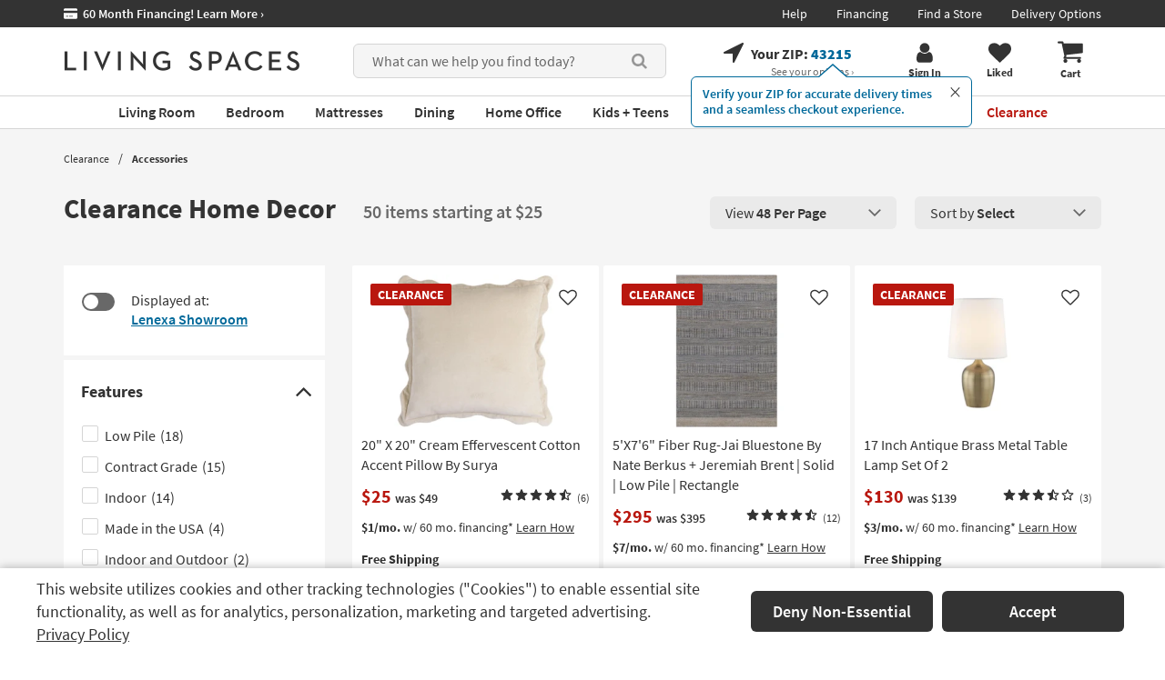

--- FILE ---
content_type: text/javascript
request_url: https://www.livingspaces.com/scripts/build/webpack-app.js?v=5-MwGrqLmQeEGahL0Qj9a2ZUEkU1oOfRdYuV71wmbZk202512220940
body_size: 37710
content:
!function(){var e,t,o,i,n;window.Vue?Vue.config.ignoredElements?(Vue.config.ignoredElements.includes("apple-pay-button")||Vue.config.ignoredElements.push("apple-pay-button"),Vue.config.ignoredElements.includes("google-pay-button")||Vue.config.ignoredElements.push("google-pay-button")):Vue.config.ignoredElements=["apple-pay-button","google-pay-button"]:console.warn("Vue not loaded when vue-global-config.js was executed. Ensure vue.js (usually in vendor.js) is loaded first."),function(){"use strict";Vue.directive("focus",{inserted:function(e){e.focus()}})}(),function(){"use strict";Vue.directive("loadingButton",{update:function(e,t){t.value?$(e).button("loading"):$(e).button("reset")}})}(),window.Vue.directive("sortable",{inserted:function(e,t){window.Sortable.create(e,t.value||{})}}),window.app=window.app||{},app.stores=app.stores||{},app.services=app.services||{},function(e){e.fn.toJSON=function(){var t={},o=this.serializeArray();return e.each(o,(function(){t[this.name]?(t[this.name].push||(t[this.name]=[t[this.name]]),t[this.name].push(this.value||"")):t[this.name]=this.value||""})),t}}(jQuery),app.WEB={postOptions:function(e,t,o){var i=function(e,t){return t?"/"+e+"/"+t:"/"+e}(e,t);return null==o?function(e){return{url:e,method:"POST",headers:{"Content-Type":"application/json; charset=utf-8",RequestVerificationToken:$("[name=__RequestVerificationToken]").val()},contentType:"application/json; charset=utf-8"}}(i):function(e,t){return{url:e,data:JSON.stringify(t),method:"POST",headers:{"Content-Type":"application/json; charset=utf-8",RequestVerificationToken:$("[name=__RequestVerificationToken]").val()},contentType:"application/json; charset=utf-8"}}(i,o)}},app.API=(e="/api",{postOptions:function(t,o,i){var n=function(t,o){return o?e+"/"+t+"/"+o:e+"/"+t}(t,o);return function(e,t){return{url:e,data:JSON.stringify(t),method:"POST",headers:{"Content-Type":"application/json",RequestVerificationToken:$("[name=__RequestVerificationToken]").val()},dataType:"json",contentType:"application/json; charset=utf-8"}}(n,i)},parseAjaxErrorMessage:function(e,t){var o=e.responseJSON,i=null;return o&&o.modelState?($.each(o.modelState,(function(e,t){t&&t.length>0&&!i&&(i=t[0])})),i):i=o&&o.message?o.message:o&&o.errorMessage?o.errorMessage:e&&e.responseText?e.responseText:t||o||e.statusText}}),function(){"use strict";window.constants={likedItemStatus:{Liked:"liked",Unliked:"unliked"},creditCardTypes:{Visa:"Visa",Mastercard:"Mastercard",Discover:"Discover",AmericanExpress:"American Express",Amex:"Amex",LivingSpacesCreditCard:"Living Spaces Credit Card through Synchrony",GenesisCredit:"Concora Credit Account",PayPal:"PayPal",Klarna:"Klarna",Clerq:"Clerq",CreditCard:"Credit Card",Affirm:"Affirm",Acima:"Acima",GooglePay:"GooglePay"},states:{alabama:"AL",arizona:"AZ",arkansas:"AR",california:"CA",colorado:"CO",connecticut:"CT",delaware:"DE",district_of_columbia:"DC",florida:"FL",georgia:"GA",idaho:"ID",illinois:"IL",indiana:"IN",iowa:"IA",kansas:"KS",kentucky:"KY",louisiana:"LA",maine:"ME",maryland:"MD",massachusetts:"MA",michigan:"MI",minnesota:"MN",mississippi:"MS",missouri:"MO",montana:"MT",nebraska:"NE",nevada:"NV",new_hampshire:"NH",new_jersey:"NJ",new_mexico:"NM",new_york:"NY",north_carolina:"NC",north_dakota:"ND",ohio:"OH",oklahoma:"OK",oregon:"OR",pennsylvania:"PA",rhode_island:"RI",south_carolina:"SC",south_dakota:"SD",tennessee:"TN",texas:"TX",utah:"UT",vermont:"VT",virginia:"VA",washington:"WA",west_virginia:"WV",wisconsin:"WI",wyoming:"WY"},manageOrderActions:{ManageOrder:"Index",ChangeDelivery:"ChangeDelivery",StagePickupOrder:"StagePickupOrder"},couponDiscountCodes:{SurveyCouponDiscountCode:"Survey Coupon $25 Off",WarrantyCouponDiscountCode:"CareFree Win-Win Coupon",DiscountGreaterThanSubtotalMessage:"Your order subtotal does not meet the requirements to use the Win Win Voucher. Order Subtotal must be greater than the value of total discount(s). (Subtotal = Original subtotal - discounts)."},cdpEvents:{PennyApproved:"penny_approved",PennyRejected:"penny_rejected",FraudApproved:"fraud_approved",FraudRejected:"fraud_rejected",PaymentProcessorApproved:"payment_processor_approved",PaymentProcessorRejected:"payment_processor_rejected",PaymentApproved:["penny_approved","fraud_approved","payment_processor_approved"],PaymentRejected:["penny_rejected","fraud_rejected","payment_processor_rejected"],IsPaymentProcessor:["penny_approved","penny_rejected","payment_processor_approved","payment_processor_rejected"]},paymentCtaElements:["#reviewOrderCreditCard","#reviewOrderSynchrony","#klarnaBtn","#affirmBtn","#pay-pal-checkout","#clerq-btn","#reviewOrderConcora","#acimaBtn","#applyGiftCardBtn","#applyCouponBtn","#applyWarrantyDiscountBtn",".checkbox--inverted"]}}(),function(){function e(){var e=document.getElementById("back-to-top");document.getElementById("productDetails"),document.getElementById("ESX182"),null!=e&&(document.body.scrollTop>20||document.documentElement.scrollTop>20?e.style.display="block":e.style.display="none")}window.onscroll=function(){e()},window.scrollFunction=e,window.topFunction=function(){return $("html,body").animate({scrollTop:0},"fast"),!1},$(document).ready((function(){var e,t,o;void 0!==window.serverSideViewModel&&(e=!1,t=document.getElementById("productDetails"),null!=(o=document.getElementById("backToTopSignatureImg"))&&document.addEventListener("scroll",(function(i){var n=document.documentElement.scrollTop+window.innerHeight/2;t&&(n>=t.offsetTop&&!1===e?(o.style.display="block",e=!0):n<t.offsetTop&&!0===e&&(o.style.display="none",e=!1))})))}))}(),function(){"use strict";app.services.subscribeEmail=app.services.subscribeEmail||{submitSubscribe:function(e,t,o,i){var n={FirstName:e,LastName:t,Email:o,Zipcode:i};null!=EventBus&&(EventBus.$emit("emailSubscribe",o),EventBus.$emit("emailSubscribeExponea",n)),app.stores.zipCodeStore.setZipCode(i);var r=app.API.postOptions("subscribeEmailApi","submitSubscribe",n);return $.post(r)}}}(),t=function(e){var t;return{init:function(){(t=e("body").find(".user-dropdown")).length&&(t.find(".icon-link"),t.click((function(e){e.target&&e.target.attributes["data-toggle"]&&"modal"===e.target.attributes["data-toggle"].value||e.target.parentElement&&e.target.parentElement.attributes["data-toggle"]&&"modal"===e.target.parentElement.attributes["data-toggle"].value||e.target&&e.target.attributes.class&&"intercom-button"===e.target.attributes.class.value||e.stopImmediatePropagation()})),e(document).on("closeUserDropdown",(function(){e(".user-dropdown-content").hide()})),e(document).click((function(t){".user-dropdown-content"!==t.target&&e(document).trigger("closeUserDropdown")})))}}}(jQuery),$(document).ready((function(){t.init()})),function(e){var t=e(".offcanvas-user-menu"),o=e("body");return{init:function(){t.length&&(e(document).on("click",".icon-link.user",(function(){o.addClass("mobile-user-open")})),e(document).on("click",".offcanvas-user-menu .closebtn, .offcanvas-user-menu .closemenu, .launch-modal, .offcanvas-user-menu .dark-overlay",(function(){o.removeClass("mobile-user-open")})))}}}(jQuery).init(),function(){"use strict";window.SameHeightComponent=function(e){var t=$(e.parentSelector),o=$(window),i=[751,768,975,992,1009,1183,1200,1217],n=0,r=o.width();function a(){t.each((function(){var t=$(this).find(e.childrenSelector);if(t.length&&(t.css("height",""),!(e.sameHeightOnResize&&e.sameHeightOnResize.maxWidthToResize&&e.sameHeightOnResize.minWidthToResize&&$(window).width()<e.sameHeightOnResize.maxWidthToResize&&$(window).width()>e.sameHeightOnResize.minWidthToResize))){var o=0;t.each((function(){var e=$(this)[0].getBoundingClientRect().height;e>o&&(o=e)})),o=Math.round(100*o)/100,t.css("height",o+"px")}}))}return o.resize((function(){var e,t;for(r=o.width(),e=0,t=i.length;e<t;e++){var s=i[e];if(r<s){if(s==n)break;n=s,setTimeout(a,100);break}}})),a(),e.sameHeightOnResize&&$(window).resize((function(){a()})),{calculateSameHeight:a}}}(),$(document).ready((function(){function e(){var e=$("body").find(".seo-copy")[0];e&&e.offsetHeight>=e.scrollHeight?($(".read-more").hide(),$("#showLess").hide()):$(".seo-copy a").not("#showLess, #readMore").attr("tabindex","-1")}function t(e,t){var o=$(e).offset().top;void 0!==t&&(o=t),$("html, body").animate({scrollTop:o},1)}e(),$("#seoContainer").bind("contentchanged",(function(){e()})),$("#seoContainer").on("click","#readMore",(function(e){var o;e.preventDefault(),o=$(window).scrollTop(),$("body").find(".seo-copy").removeClass("seo-caption"),$(".read-more").hide(),$("#showLess").show(),$(".show-less-container a").attr("tabindex","0").focus(),$(".read-more a").attr("tabindex","-1"),$(".seo-copy a").not("#showLess, #readMore").removeAttr("tabindex"),t(".seo-copy",o)})),$("#seoContainer").on("click","#showLess",(function(e){e.preventDefault(),$("body").find(".seo-copy").addClass("seo-caption"),$("#showLess").hide(),$(".read-more").show(),$(".show-less-container a").attr("tabindex","-1"),$(".read-more a").attr("tabindex","0").focus(),$(".seo-copy a").not("#showLess, #readMore").attr("tabindex","-1"),t(".seo-copy")}))})),window.EventBus=new window.Vue,function(){"use strict";var e;app.stores.optimizelyExperimentationStore=app.stores.optimizelyExperimentationStore||(e="lsf-optimizely-ids",{setOptimizelyExperimentLocalStorage:function(t){null==t||t.length<=0?localStorage.setItem(e,""):localStorage.setItem(e,t)},getOptimizelyExperimentLocalStorage:function(){var t=$.cookie(e);return null!=t&&t.length>0&&(localStorage.setItem(e,t),document.cookie=e+"=; expires=Thu, 01 Jan 1970 00:00:00 GMT; path=/;"),null==(t=localStorage.getItem(e))&&(t=""),t},fireOptimizelyToExponea:function(){if("exponea"in window&&"optimizely"in window){var e,t="visitor_id",o=window.optimizely.get(t).randomId;if(!o)return void console.debug("No optimizely Id at this moment.");var i=null===(e=utag_data)||void 0===e||null===(e=e.customer_email)||void 0===e||null===(e=e.toLowerCase())||void 0===e?void 0:e.trim(),n=JSON.parse(localStorage.getItem(t));if(n&&n.visitorId===o&&n.email===i)return void console.debug("No need to set optimizely Id to Exponea. It is already set.");var r={email:i,visitorId:o};localStorage.setItem(t,JSON.stringify(r));var a={optimizely_id:o};i&&(a.email=i),window.exponea.identify(a,void 0,(function(){console.debug("Optimizely Id set successfully to Exponea.")}),(function(e){console.error("Optimizely Id not set to Exponea. Error: ",e)}))}}})}(),function(){"use strict";var e,t,o;app.stores.likeProductsStore=app.stores.likeProductsStore||(e="lsf-liked-items",t=$.cookie(e)?JSON.parse(decodeURIComponent($.cookie(e))):[],o=function(t){var o=new Date;o.setTime(o.getTime()+63072e6),$.cookie(e,JSON.stringify(t),{path:"/",expires:o})},{items:t,isProductLiked:function(e){return t.indexOf(e)>=0},likeItem:function(e,i){if(!this.isProductLiked(e)){t.splice(0,0,e),o(t),EventBus.$emit("productLiked",e,i);var n={itemIds:t,status:constants.likedItemStatus.Liked};$.ajax({type:"POST",url:"/LikedItems/UpdateLikedItems",contentType:"application/json; charset=utf-8",dataType:"json",data:JSON.stringify(n)})}},unlikeItem:function(e,i){var n=t.indexOf(e);if(n>=0){t.splice(n,1),o(t),EventBus.$emit("productUnliked",e,i);var r={itemIds:t,status:constants.likedItemStatus.Unliked};$.ajax({type:"POST",url:"/LikedItems/UpdateLikedItems",contentType:"application/json; charset=utf-8",dataType:"json",data:JSON.stringify(r)})}},count:function(){return t.length},getLikedItems:function(){var t=decodeURIComponent($.cookie(e));return void 0!==t&&"undefined"!==t&&JSON.parse(t).length>0?JSON.parse(t):[]}})}(),function(){"use strict";app.services.productDetail=app.services.productDetail||{submitNotifyMeWhenInStock:function(e,t){var o={productCode:e,email:t},i=app.API.postOptions("productdetailsapi","notifywheninstock",o);return $.post(i)},validateZipCode:function(e,t,o){var i={zipCode:e,skuCode:t,isDropship:o},n=app.WEB.postOptions("productdetails","validatezipcode",i);return $.post(n)},setPickupOnly:function(){var e=app.WEB.postOptions("productdetails","setpickuponly");return $.post(e)},emailProductToFriend:function(e,t,o,i,n,r,a,s,l,d,u,c,p){var m={friendName:e,friendEmail:t,customerName:o,customerEmail:i,productCode:n,productName:r,productImage:a,isClearance:s,isCloseout:l,salePrice:d,msrpPrice:u,dimensions:c,url:p},g=app.API.postOptions("productdetailsapi","emailProductToFriend",m);return $.post(g)},toggleSectionalBuilderWarranty:function(e,t){var o={parentItemId:e,applyWarranty:t},i=app.WEB.postOptions("ShoppingCart","ToggleSectionalBuilderWarrantyPlan",o);return $.post(i)},getProductInventory:function(e,t,o){var i={code:e,colorVariant:t,temp:o},n=app.WEB.postOptions("ProductDetails","GetProductInventory",i);return $.post(n)},getProductInventoryOpenBox:function(e){var t=app.WEB.postOptions("OpenBoxItem","GetProductInventory",e);return $.post(t)}}}(),function(){"use strict";function e(e){var t;try{t=JSON.parse(e)}catch(e){}return t}app.stores.recentlyViewedStore=app.stores.recentlyViewedStore||function(){var t,o="lsf-recently-viewed-list",i="Local Storage not supported in the browser. In Safari, the most common cause of this is using 'Private Browsing Mode'.",n=function(){var e;try{e=window.localStorage.getItem(o)}catch(e){return console.log(i+e),null}return e}(),r=null==n||0==!localStorage?e(n):[],a=decodeURIComponent($.cookie(o));try{null==(t=e(a))&&(t=[]),null==r&&(r=[])}catch(e){(t=a.split(",")).splice(25)}function s(){0==t.length?(l(JSON.stringify([])),r=[]):t.length>r.length&&25!==r.length&&$.get("/api/recentlyViewedApi/getRecentlyViewedItems").then((function(e){l(JSON.stringify(e))}))}function l(e){try{window.localStorage.setItem(o,e)}catch(e){console.log(i+e)}}function d(e,t){for(var o=0;o<e.length;++o)if(e[o].sku===t)return o;return-1}return s(),{items:r,addItem:function(e){s();for(var i=-1,n=0;n<r.length;n++)if(r[n].sku==e.sku){i=n;break}i>=0&&(r.splice(i,1),t.splice(i,1)),r.splice(0,0,e),t.splice(0,0,e.sku),t=t.filter((function(e,o){return t.indexOf(e)===o})),(r=r.filter((function(e,t){return d(r,e.sku)===t}))).splice(25),t.splice(25);var a=new Date;a.setTime(a.getTime()+63072e6),t&&t.length>0&&$.cookie(o,JSON.stringify(t),{path:"/",expires:a}),l(JSON.stringify(r))},takeItemsStartingFrom:function(e,t,o){for(var i=r.length>t?t:r.length,n=[],a=e;a<i;a++){if(void 0!==r[a].imageUrl){var s=new RegExp("&amp;","g");r[a].imageUrl=r[a].imageUrl.replace(s,"&"),null==r[a].mediumDesktopImageUrl?(r[a].mediumDesktopImageUrl=r[a].imageUrl,r[a].mobileImageUrl=r[a].imageUrl):(r[a].mediumDesktopImageUrl=r[a].mediumDesktopImageUrl.replace(s,"&"),r[a].mobileImageUrl=r[a].mobileImageUrl.replace(s,"&"))}r[a].sku!==o&&n.push(r[a])}return n=n.filter((function(e,t){return d(n,e.sku)===t}))}}}()}(),function(){"use strict";function e(e){var t;try{t=JSON.parse(e)}catch(e){}return t}app.stores.cartHistoryStore=app.stores.cartHistoryStore||function(){var t,o="lsf-cartadds",i="Local Storage not supported in the browser. In Safari, the most common cause of this is using 'Private Browsing Mode'.",n=l(),r=null==n||0==!localStorage?e(n):[],a=void 0;try{null!=$.cookie(o)&&(a=decodeURIComponent($.cookie(o))),null==(t=null==a?[]:a?a.split(","):[])&&(t=[]),null==r&&(r=[])}catch(e){(t=a.split(",")).splice(100)}function s(){0==t.length?(d(JSON.stringify([])),r=[]):t.length>r.length&&25!==r.length&&$.get("/api/shoppingCartApi/getShoppingCartHistoryItems").then((function(e){d(JSON.stringify(e))}))}function l(){var e;try{e=window.localStorage.getItem(o)}catch(e){return console.log(i+e),null}return e}function d(e){try{window.localStorage.setItem(o,e),EventBus.$emit("refreshCartHistoryItems")}catch(e){console.log(i+e)}}function u(e,t){for(var o=0;o<e.length;++o)if(e[o].sku===t)return o;return-1}return s(),{items:r,addItem:function(e){s();for(var i=-1,n=0;n<r.length;n++)if(r[n].sku==e.sku){i=n;break}i>=0&&(r.splice(i,1),t.splice(i,1)),r.splice(0,0,e),t.splice(0,0,e.sku),t=t.filter((function(e,o){return t.indexOf(e)===o})),(r=r.filter((function(e,t){return u(r,e.sku)===t}))).splice(25),t.splice(100);var a=new Date;a.setTime(a.getTime()+63072e6),t&&t.length>0&&$.cookie(o,t,{path:"/",expires:a}),d(JSON.stringify(r))},takeItemsStartingFrom:function(t,o,i){var a;a=e(n=l()),r=null==a?[]:a,o=parseInt(o)||0;for(var s=r.length>o?o:r.length,d=[],c=t;c<s;c++){if(void 0!==r[c].imageUrl){var p=new RegExp("&amp;","g");r[c].imageUrl=r[c].imageUrl.replace(p,"&"),null==r[c].mediumDesktopImageUrl?(r[c].mediumDesktopImageUrl=r[c].imageUrl,r[c].mobileImageUrl=r[c].imageUrl):(r[c].mediumDesktopImageUrl=r[c].mediumDesktopImageUrl.replace(p,"&"),r[c].mobileImageUrl=r[c].mobileImageUrl.replace(p,"&"))}r[c].sku!==i&&d.push(r[c])}return d=d.filter((function(e,t){return u(d,e.sku)===t}))}}}()}(),function(){"use strict";window.Vue.component("cartHistoryProducts",{name:"shoppingCartHistory",template:"#cart-history-products-component",data:function(){var e=0;this.takeFrom&&(e=this.takeFrom);var t="empty";this.sku&&(t=this.sku);var o=app.stores.likeProductsStore.getLikedItems(),i=app.stores.cartHistoryStore.takeItemsStartingFrom(e,this.numberOfItemsToDisplay,t);i.forEach((function(e){o.includes(e.sku)?e.liked=!0:e.liked=!1,(!e.rating||e.rating<0)&&(e.rating=0)}));var n=window.cartHistoryUrl;return n||(n="/liked-items/cart-history/p308096"),{shouldRender:this.shouldRender,items:i,url:n+"?pid="+i.map((function(e){return e.sku})).join(",")}},props:["numberOfItemsToDisplay","takeFrom","sku","renderCartHistory"],created:function(){var e=this;e.shouldRender=!1,null!=e.renderCartHistory&&(e.shouldRender=e.renderCartHistory),EventBus.$on("cart-history-product-liked",(function(t){var o=e.items.find((function(e){return e.sku===t.sku}));null!=o&&(o.liked=t.liked)}))},mounted:function(){var e=this;loadDeferredImages(),$(document).ready((function(){setTimeout((function(){checkHorizontalScroll()}),2e3)})),EventBus.$on("refreshCartHistoryItems",(function(){var t=0;e.takeFrom&&(t=e.takeFrom);var o="empty";e.sku&&(o=e.sku);var i=app.stores.likeProductsStore.getLikedItems(),n=window.cartHistoryUrl;n||(n="/liked-items/cart-history/p308096"),this.numberOfItemsToDisplay||(this.numberOfItemsToDisplay=12);var r=app.stores.cartHistoryStore.takeItemsStartingFrom(t,this.numberOfItemsToDisplay,o);r.forEach((function(e){i.includes(e.sku)?e.liked=!0:e.liked=!1,(!e.rating||e.rating<0)&&(e.rating=0)})),e.items=r,e.url=n+"?pid="+r.map((function(e){return e.sku})).join(",")})),EventBus.$on("renderCartHistoryScroller",(function(){e.shouldRender=!0}))},methods:{like:function(e,t){var o=this.items.find((function(t){return t.sku===e}));o.liked=!o.liked,o.liked?app.stores.likeProductsStore.likeItem(e,t):app.stores.likeProductsStore.unlikeItem(e,t),EventBus.$emit("cart-history-widget-like-"+e,{liked:o.liked,sku:e}),EventBus.$emit("recently-viewed-product-liked",{liked:o.liked,sku:e})}}}),document.getElementsByClassName("cart-history-vue-container").length>0&&new window.Vue({name:"cartHistoryProducts",el:".cart-history-vue-container"}),document.getElementById("cart-history-vue-container")&&new window.Vue({name:"cartHistoryProducts",el:"#cart-history-vue-container"})}(),function(){"use strict";var e,t,o,i;app.services.navigation=app.services.navigation||{getStores:function(){return e||(e=!0,t=$.get("/api/navigationapi/getStores")),t},getStoresLocation:function(e){return o||(o=!0,i=$.get("/navigation/getStores?zipCode="+e)),i},resetStoresLoaded:function(){e=!1,o=!1}}}(),window.urlHelper=function(){function e(e,t){var o=new URL(e);return o.searchParams.delete(t),o.toString()}return{updateStoreCodeInUrl:function(t,o){var i=window.location.href;return(i=e(i,"pagenumber")).replace("store_list="+o,"store_list="+t)},removeQueryStringParameter:e}}(),function(){"use strict";var e;app.stores.myStoreStore=app.stores.myStoreStore||(e="lsf-my-store-id",{myStore:function(){var t=$.cookie(e);return t?t.toString():[]},stores:function(){return function(){var e=[];return app.services.navigation.getStores().then((function(t){for(var o=0;o<t.data.length;o++)e.push(t.data[o]);self.computeMyStore(self)})),e}()},myStoreName:function(){return function(e,t){for(var o=0;o<t.length;o++)if(t[o].code==e)return t[o];return null}(item,stores).name},updateMyStore:function(t,o){var i,n;i=t,(n=new Date).setTime(n.getTime()+63072e6),$.cookie(e,i,{path:"/",expires:n}),EventBus.$emit("setMyStore",t,o)}})}(),function(){"use strict";app.services.updateMyAccountService=app.services.updateMyAccountService||{updateMyAccount:function(e){var t=app.API.postOptions("account","UpdateMyAccountInfo",e);return $.post(t)},changePassword:function(e,t){var o={oldPassword:e,newPassword:t},i=app.API.postOptions("account","ChangePassword",o);return $.post(i)},changeStorePreference:function(e,t){var o=$("#btn-set-my-store");o.button("loading");var i=app.API.postOptions("account","ChangeStorePreference",e);return $.post(i,(function(){window.location.reload(!0),window.location.href=t,o.button("reset")}))}}}(),function(){"use strict";function e(e,t){return e.length>t?e.slice(0,t-3)+"...":e}function t(e,t){if(e=e.replace(/\w\S*/g,(function(e){return e.charAt(0).toUpperCase()+e.substr(1).toLowerCase()})),!t||!e)return e;var o=e.toLowerCase().indexOf(t.toLowerCase());if(o<0)return e;var i=o+t.length;return e.substr(0,o)+"<strong>"+e.substr(o,t.length)+"</strong>"+e.substr(i)}function o(e){var t={};t.q=e,"undefined"!=typeof BrTrk&&BrTrk.getTracker().logEvent("suggest","submit",t,{},!0)}window.Vue.component("autosuggest-header",{template:"#autosuggest-header-component",data:function(){return{isTrendingSearch:window.autosuggestServerSideViewModel.isTrendingSearch,searchTerm:window.autosuggestServerSideViewModel.searchTerm,trendingSearches:window.autosuggestServerSideViewModel.trendingSearches,autocompleteSearchResults:window.autosuggestServerSideViewModel.autocompleteSearchResults,productSuggestions:window.autosuggestServerSideViewModel.productSuggestions}},props:[],mounted:function(){var i=this,n=$("#autosuggest-results-new"),r=$("#autosuggest-results-new .search-autosuggest__list"),a=($("#autosuggest-results-new .search-autosuggest__grid"),$("#autosuggest-results > ul"),$("#search")),s=($("#autosuggest-clear"),$("#product-search-wrapper")),l=$(".product-search-reset");function d(e){e?$(l).show():$(l).hide()}a.unbind(),a.on("click",(function(e){n.css("display","block")})),a.on("focus",(function(e){n.css("display","block")})),$("#searchButton").on("focus",(function(e){n.css("display","block")})),a.on("keydown",(function(e){188!==e.which&&190!==e.which||e.preventDefault()})),a.on("keyup",(function(o){if(38===o.which||40===o.which)!function(e){n.is(":visible")&&(function(e){$("#autosuggest-results-new .search-autosuggest__grid");var t=r.find(".active-suggestion");0===t.length?r.find("li").eq(0).addClass("active-suggestion"):"down"===e?t.is(":last-child")?(t.removeClass("active-suggestion"),r.find("li").eq(0).addClass("active-suggestion")):(t.next().addClass("active-suggestion"),t.removeClass("active-suggestion")):t.is(":first-child")||(t.prev().addClass("active-suggestion"),t.removeClass("active-suggestion"));var o=r.find(".active-suggestion a")[0],i=null!==o?$(o).text():null;i&&a.val(i)}(38===e.which?"up":"down"),e.preventDefault())}(o);else{n.css("display","block"),d(!0);var s=$("#product-search #br-autosuggest-api-url").val(),l=$("#product-search #br-account-id").val(),u=$("#product-search #br-domain-key").val(),c=o.target.value;i.searchTerm=c;var p=$("#product-search #search-page-url").val()+"?term=";if(!c)return i.isTrendingSearch="True",i.autocompleteSearchResults=[],i.productSuggestions=[],void d(!1);$.ajax({url:s+"?account_id="+l+"&domain_key="+u+'&fq=open_box:"No"&q='+c+"&request_type=suggest&rsp_fmt=v2",success:function(o){var n;if(i.searchTerm=c,i.autocompleteSearchResults=[],i.productSuggestions=[],o.response.suggestions){for(n=0;n<o.response.suggestions.length&&n<8;n++){var r={href:p+o.response.suggestions[n].q+"&query="+o.response.suggestions[n].q,text:t(o.response.suggestions[n].q,i.searchTerm),searchTerm:o.response.suggestions[n].q};i.autocompleteSearchResults.push(r)}var a;for(i.productSuggestions=[],a=0;a<o.response.products.length&&a<4;a++){var s=o.response.products[a].thumb_image.indexOf("w="),l={sale_price:o.response.products[a].sale_price,url:o.response.products[a].url+"&query="+c,pid:o.response.products[a].pid,title:e(o.response.products[a].title,35),thumb_image:o.response.products[a].thumb_image.substring(0,s).concat("w=150&h=100&mode=pad")};i.productSuggestions.push(l)}i.isTrendingSearch=!1}},error:function(){n.css("display","none"),d(!1)}})}})),a.focusout((function(){setTimeout((function(){0===s.has(document.activeElement).length&&n.hide()}),200),$("body").removeClass("mobile-no-scroll")})),n.focusout((function(){setTimeout((function(){0===s.has(document.activeElement).length&&n.hide()}),200),$("body").removeClass("mobile-no-scroll")})),n.on("mouseover","ul li",(function(){n.find(".active-suggestion").removeClass("active-suggestion"),$(this).addClass("active-suggestion")})),l.on("click",(function(e){e.preventDefault(),a.val(""),n.css("display","none"),d(!1),i.isTrendingSearch="True",i.autocompleteSearchResults=[],i.productSuggestions=[]})),$("#searchButton").click((function(e){e.preventDefault();var t=a.val();""==t.trim()?a.focus():(o(t),$("#hdn-search-query").val(t),$("#top-search").submit())})),EventBus.$on("search-results",(function(){i.stateSoAddToCart="NotQualified"}))},created:function(){var e=this;e.isTrendingSearch=window.autosuggestServerSideViewModel.isTrendingSearch,e.searchTerm=window.autosuggestServerSideViewModel.searchTerm,e.trendingSearches=window.autosuggestServerSideViewModel.trendingSearches,e.autocompleteSearchResults=window.autosuggestServerSideViewModel.autocompleteSearchResults,e.productSuggestions=window.autosuggestServerSideViewModel.productSuggestions},methods:{search:function(){EventBus.$emit("add-to-cart-special-order",this.quantity)}}}),window.Vue.component("autosuggest-mobile",{template:"#autosuggest-mobile-component",data:function(){return{isTrendingSearch:window.autosuggestServerSideViewModel.isTrendingSearch,searchTerm:window.autosuggestServerSideViewModel.searchTerm,trendingSearches:window.autosuggestServerSideViewModel.trendingSearches,autocompleteSearchResults:window.autosuggestServerSideViewModel.autocompleteSearchResults,productSuggestions:window.autosuggestServerSideViewModel.productSuggestions}},props:[],mounted:function(){var i=this,n=$("#autosuggest-header-component"),r=$("#search-mobile-modal");r.unbind(),r.on("click",(function(e){$("body").removeClass("show-menu-row-overlay"),n.css("display","inline-block")})),r.on("keydown",(function(e){188!==e.which&&190!==e.which||e.preventDefault()})),r.focus(),r.on("keyup",(function(o){if(38===o.which||40===o.which)!function(e){n.is(":visible")&&(function(e){var t=n.find(".active-suggestion");0===t.length?n.find("li").eq(0).addClass("active-suggestion"):"down"===e?t.next().is(":last")||(t.next().addClass("active-suggestion"),t.removeClass("active-suggestion")):t.prev().is(":first")||(t.prev().addClass("active-suggestion"),t.removeClass("active-suggestion"));var o=n.find(".active-suggestion a")[0],i=null!==o?$(o).text():null;i&&r.val(i)}(38===e.which?"up":"down"),e.preventDefault())}(o);else{var a=$("#product-search #br-autosuggest-api-url").val(),s=$("#product-search #br-account-id").val(),l=$("#product-search #br-domain-key").val(),d=o.target.value;i.searchTerm=d,$("#search").val(i.searchTerm);var u=$("#product-search #search-page-url").val()+"?term=";if(!d)return i.isTrendingSearch="True",i.autocompleteSearchResults=[],void(i.productSuggestions=[]);$.ajax({url:a+"?account_id="+s+"&domain_key="+l+'&fq=open_box:"No"&q='+d+"&request_type=suggest&rsp_fmt=v2",success:function(o){var n;if(i.searchTerm=d,i.autocompleteSearchResults=[],i.productSuggestions=[],o.response.suggestions){for(n=0;n<o.response.suggestions.length&&n<6;n++){var r={href:u+o.response.suggestions[n].q+"&query="+o.response.suggestions[n].q,text:t(o.response.suggestions[n].q,i.searchTerm),searchTerm:o.response.suggestions[n].q};i.autocompleteSearchResults.push(r)}var a;for(a=0;a<o.response.products.length&&a<4;a++){var s=o.response.products[a].thumb_image.indexOf("w="),l={sale_price:o.response.products[a].sale_price,url:o.response.products[a].url+"&query="+d,pid:o.response.products[a].pid,title:e(o.response.products[a].title,35),thumb_image:o.response.products[a].thumb_image.substring(0,s).concat("w=150&h=100&mode=pad")};i.productSuggestions.push(l)}i.isTrendingSearch=!1}},error:function(){n.css("display","none")}})}})),n.on("mouseover","ul li",(function(){n.find(".active-suggestion").removeClass("active-suggestion"),$(this).addClass("active-suggestion")})),$("#mobileModalSearchButton").click((function(e){e.preventDefault();var t=r.val();""==t.trim()?r.focus():(o(t),$("#hdn-search-query").val(t),$("#top-search").submit())})),EventBus.$on("search-results",(function(){i.stateSoAddToCart="NotQualified"}))},created:function(){var e=this;e.isTrendingSearch=window.autosuggestServerSideViewModel.isTrendingSearch,e.searchTerm=window.autosuggestServerSideViewModel.searchTerm,e.trendingSearches=window.autosuggestServerSideViewModel.trendingSearches,e.autocompleteSearchResults=window.autosuggestServerSideViewModel.autocompleteSearchResults,e.productSuggestions=window.autosuggestServerSideViewModel.productSuggestions},methods:{search:function(){EventBus.$emit("add-to-cart-special-order",this.quantity)}}}),document.getElementById("autosuggest-mobile-vue-container")&&new window.Vue({name:"autoSuggest",el:"#autosuggest-mobile-vue-container"})}(),function(){"use strict";new window.Vue({name:"shoppableItemsModal",el:"#shoppable-items",data:{mainImage:"",products:[],loaded:!1,thumbnailsLoaded:!1},mounted:function(){var e=this;e.products=[],EventBus.$on("populate-shoppable-items",(function(t){e.loaded=!1,e.thumbnailsLoaded=!1,e.mainImage=t.image,$.get("/api/ShoppableProducts/GetProducts?pid="+t.skus).then((function(t){e.products=[];for(var o=0;o<t.products.length;o++){var i={};i.url=t.products[o].url,i.src=t.products[o].image,i.price=t.products[o].price,i.title=t.products[o].title,e.products.push(i)}$("#ShoppableItemsModal").modal("show"),$("#ShoppableItemsModal").on("hidden.bs.modal",(function(e){"undefined"!=typeof shopRoomThumbOpened&&$("body").hasClass("tab-user")&&$(shopRoomThumbOpened).focus()})),$("#ShoppableItemsModal").on("shown.bs.modal",(function(t){e.initCarousel(),e.loaded=!0,e.thumbnailsLoaded=!0}))}))}))},methods:{onImageLoad:function(){this.loaded=!0},initCarousel:function(){$(".shop-room__modal-items").show(),this.thumbnailsLoaded=!0,$("body").hasClass("ls-t-mobile")||setTimeout((function(){checkHorizontalScroll(".shop-room__modal-items .scrollable-content__wrapper")}),100)}}})}(),function(){"use strict";new window.Vue({name:"quickLook",el:"#quick-look",data:{quickLookProduct:{},isOpen:!1,showArrows:!1,isMobile:!1,isLoading:!0,isAddedToCart:!1},created:function(){},mounted:function(){var e=this;e.quickLookProduct={},EventBus.$on("quick-look-item",(function(t,o){e.isLoading=!0,setTimeout((function(){$.get("/api/QuickLookProduct/GetProduct?pid="+t.sku).then((function(o){e.quickLookProduct={},e.quickLookProduct.productName=o.productName,e.quickLookProduct.productUrl=o.productUrl,e.quickLookProduct.salePrice=o.salePrice.salePrice,e.quickLookProduct.msrp=o.salePrice.msrp,e.quickLookProduct.rating=o.rating,e.quickLookProduct.clearanceCloseout=o.clearanceCloseout,e.quickLookProduct.bestSeller=o.bestSeller,e.quickLookProduct.isClearance=o.isClearance,e.quickLookProduct.isNew=o.isNew,e.quickLookProduct.ratingTotal=o.ratingTotal,e.quickLookProduct.productImages=o.productImages,e.quickLookProduct.firstImage=o.productImages[0],e.quickLookProduct.dimensions=o.dimensions,e.quickLookProduct.style=o.style,e.quickLookProduct.nrMoreSwatches=o.nrMoreSwatches-o.randomSwatches.length,e.quickLookProduct.randomSwatches=o.randomSwatches,e.quickLookProduct.materialType=o.materialType,e.quickLookProduct.customOptions=o.customOptions,e.quickLookProduct.addToCartBtn=e.stringToBoolean(t.showAddToCart)&&o.salePrice.salePrice>0,e.quickLookProduct.sku=t.sku,e.quickLookProduct.avgReview=Math.floor(o.rating),e.quickLookProduct.needsHalf=!1,e.index=1,e.quickLookProduct.avgReview<o.rating&&(e.quickLookProduct.needsHalf=!0),e.isMobile=$("body").hasClass("ls-t-mobile");var i=app.stores.likeProductsStore.isProductLiked(e.quickLookProduct.sku);e.$children.length>0&&(e.$children[0].liked=i),e.isOpen&&e.quickLookEvents(),e.isOpen=!0,$("#QuickLookItemModal").modal("show"),$("#QuickLookItemModal").on("shown.bs.modal",(function(t){e.quickLookEvents(),checkHorizontalScroll()})),$("#QuickLookItemModal").on("hidden.bs.modal",(function(t){e.isOpen=!1,e.isLoading=!0,e.isAddedToCart?(window.app.stores.cartStore.addItemToCartGlobal(e.quickLookProduct.sku),e.isAddedToCart=!1):window.quickLookModalTarget&&(window.quickLookModalTarget.focus(),window.quickLookModalTarget=null)})),e.showArrows=t.showArrows}))}),300)}))},methods:{checkNextPrevState:function(){var e=this.quickLookProduct.sku,t=$(".grid-container .product-item[data-sku='"+e+"']").prev(),o=$(".grid-container .product-item[data-sku='"+e+"']").next();0===t.length?$(".quick-look__prev").attr("disabled","disabled"):t.hasClass("product-item")?$(".quick-look__prev").removeAttr("disabled"):$(".quick-look__prev").attr("disabled","disabled"),0===o.length?$(".quick-look__next").attr("disabled","disabled"):o.hasClass("product-item")?$(".quick-look__next").removeAttr("disabled"):$(".quick-look__next").attr("disabled","disabled")},nextProduct:function(){var e=this.quickLookProduct.sku,t=$(".product-item[data-sku='"+e+"']").next();t.length&&t.find(".quicklook-btn").trigger("click")},prevProduct:function(){var e=this.quickLookProduct.sku,t=$(".product-item[data-sku='"+e+"']").prev();t.length&&t.find(".quicklook-btn").trigger("click")},quickLookEvents:function(){var e=this;$("#"+e.quickLookProduct.sku+"-guicklook-add-to-cart").unbind(),$("#"+e.quickLookProduct.sku+"-guicklook-add-to-cart").bind("click",(function(){e.isAddedToCart=!0})),$("#vue-liked-widget-container-"+e.quickLookProduct.sku).unbind(),$("#vue-liked-widget-container-"+e.quickLookProduct.sku).bind("click",(function(){var t=app.stores.likeProductsStore.isProductLiked(e.quickLookProduct.sku);EventBus.$emit("quick-look-product-liked-"+e.quickLookProduct.sku,{liked:t,sku:e.quickLookProduct.sku}),EventBus.$emit("recently-viewed-product-liked",{liked:t,sku:e.quickLookProduct.sku}),EventBus.$emit("cart-history-product-liked",{liked:t,sku:e.quickLookProduct.sku})})),e.checkNextPrevState(),setTimeout((function(){e.isLoading=!1,$(".quick-look__product-images-slider").length&&($(".quick-look__product-images-slider .quick-look__slider-item").off("focus"),$(".quick-look__product-images-slider .quick-look__slider-item").on("focus",(function(e){$(this).addClass("selected").siblings().removeClass("selected");var t=$(this).attr("data-large");$(".quick-look__product-main-image").attr("src",t)})),$(".quick-look__product-images-slider .quick-look__slider-item:first-child").addClass("selected").siblings().removeClass("selected"))}),300)},stringToBoolean:function(e){var t;if("string"!=typeof e)return e;switch(null==e||null===(t=e.toLowerCase())||void 0===t?void 0:t.trim()){case"true":case"yes":case"1":return!0;default:return!1}}}})}(),function(){function e(t){return e="function"==typeof Symbol&&"symbol"==typeof Symbol.iterator?function(e){return typeof e}:function(e){return e&&"function"==typeof Symbol&&e.constructor===Symbol&&e!==Symbol.prototype?"symbol":typeof e},e(t)}!function(){"use strict";function t(e){e.forEach((function(e){var t,o,i,n,r,a,s,l,d,u,c,p,m,g=!1,f=null!==(t=null!==(o=null===(i=e.result)||void 0===i?void 0:i.signatureUrl)&&void 0!==o?o:null===(n=e.oosItemInfo)||void 0===n?void 0:n.signatureUrl)&&void 0!==t?t:e.configuredProductImageUrl,v=null!==(r=null===(a=e.result)||void 0===a?void 0:a.salePrice)&&void 0!==r?r:null===(s=e.oosItemInfo)||void 0===s?void 0:s.salePrice,h=null!==(l=e.itemDisplayCode)&&void 0!==l?l:null===(d=e.oosItemInfo)||void 0===d?void 0:d.itemDisplayCode,w=null!==(u=e.rating)&&void 0!==u?u:e.oosItemInfo.rating,y=null!==(c=null!==(p=e.ratingTotal)&&void 0!==p?p:null===(m=e.oosItemInfo)||void 0===m?void 0:m.ratingTotal)&&void 0!==c?c:"";Math.floor(w)<w&&(g=!0),f.includes("?")&&(f=f.split("?")[0]),f+="?w=280&h=189&mode=pad",app.stores.cartHistoryStore.addItem({sku:h,name:e.itemName,url:"/"+h,imageUrl:f,mediumDesktopImageUrl:f,mobileImageUrl:f,price:Math.floor(v),rating:w,ratingTotal:y,needsHalf:g})}))}app.stores.cartStore=app.stores.cartStore||{addItemToCartGlobal:function(o){var i="We’re Adding this Item to Your Cart";return $("#globalAddToCartItemImageUrl").attr("src",""),$("#gatcRelatedItem1Href").attr("href",""),$("#gatcRelatedItem1Image").attr("src",""),$("#gatcRelatedItem1Name").text(""),$("#gatcRelatedItem1Price").text(""),$("#gatcRelatedItem2Href").attr("href",""),$("#gatcRelatedItem2Image").attr("src",""),$("#gatcRelatedItem2Name").text(""),$("#gatcRelatedItem2Price").text(""),$("#gatcRelatedItem3Href").attr("href",""),$("#gatcRelatedItem3Image").attr("src",""),$("#gatcRelatedItem3Name").text(""),$("#gatcRelatedItem3Price").text(""),$("#gatcRelatedItem4Href").attr("href",""),$("#gatcRelatedItem4Image").attr("src",""),$("#gatcRelatedItem4Name").text(""),$("#gatcRelatedItem4Price").text(""),$("#gatcViewCart").text("View Cart"),$("#gatcViewCart").removeClass("disabled"),$("#globalAddToCartDialog .waiting-state").show(),$("#globalAddToCartDialog .fail-state").hide(),$("#globalAddToCartDialog .success-state").hide(),$("#globalAddToCartDialog .invalid-zip-state").hide(),$("#globalAddToCartDialogFailedText").html("We couldn't add this item to your cart. Please visit the product page for more details."),o.toString().includes(",")&&(i="We’re Adding these Items to Your Cart"),$("#globalAddToCartDialogAddingText").html(i),window.dialogHelper.Open("globalAddToCartDialog"),window.GlobalAddToCart.warrantyToggled=!1,$.ajax(app.WEB.postOptions("ShoppingCart","AddToCartGlobal",{code:o.toString()})).then((function(i){var n,r,a=(n=i.failedItems,r="",n.forEach((function(e){r+=function(e){return'<div class="product-element"><a href="'+e.url+'"><img src="'+e.imageUrl+'" class="img-responsive" alt="" role="presentation" width="135" height="90" /><span class="title">'+e.name+"</span></a ></div >"}(e)})),r);if($("#globalAddToCartDialogFailedItems").html(a),i.multiAdd){$("#globalAddToCartDialogContent").addClass("multiple-items"),$("#added-to-cart-container-single").hide(),$("#added-to-cart-container-multi").show(),$("#opti_rec_wrap_gatc").hide();var s=function(e){var t="";return e.forEach((function(e){t+=function(e){return'<div class="item-added-to-cart"><div><img src="'+e.imageUrl+'" alt="" role="presentation" class="img-responsive" width="197" height="134" loading="lazy"></div><div class="item-added-to-cart__details"><span class="item-name line-clamp">'+e.name+'</span><span class="item-sale-price hidden">price</span></div></div >'}(e)})),t}(i.successItems);$("#added-to-cart-container-multi").html(s),i.failedItems.length>2?($("#globalAddToCartDialogFailedItemsContainer").addClass("has-fade"),$("#globalAddToCartDialogFailedItems").css("justify-content","unset")):($("#globalAddToCartDialogFailedItemsContainer").removeClass("has-fade"),$("#globalAddToCartDialogFailedItems").css("justify-content","center"))}else $("#globalAddToCartDialogContent").removeClass("multiple-items"),$("#added-to-cart-container-single").show(),$("#added-to-cart-container-multi").hide(),$("#opti_rec_wrap_gatc").show(),$("#globalAddToCartDialogFailedItems").css("justify-content","center");var l=1===i.itemsAddedCount?"item":"items";if($("#globalAddToCartDialogContentItemCount").html(i.itemsAddedCount),$("#globalAddToCartDialogContentItemWording").html(l),t(i.results),!i.multiAdd&&i.success){var d=i.results[0].result,u=d.signatureUrl,c="5";void 0!==d.exponeaL4Category&&d.exponeaL4Category.toLowerCase().indexOf("adjustable base")>-1&&(c="10"),u+="?w=650&h=440&mode=pad",$("#globalAddToCartItemName").text(d.itemName),$("#globalAddToCartItemSalePrice").text("$"+d.salePrice),$("#globalAddToCartItemImageUrl").attr("src",u),$(".gatcWarrantyYears").text(c),$(".gatcWarrantyCost").text(d.carefreeCost),"$0.00"==d.carefreeCost&&$(".add-care-free").html(""),window.GlobalAddToCart.itemId=d.sku,window.GlobalAddToCart.itemSalePrice=d.salePrice,window.GlobalAddToCart.lineNumber=d.lineNumber,$("#globalAddToCartDialog .waiting-state").hide(),$("#globalAddToCartDialog .fail-state").hide(),$("#globalAddToCartDialog .success-state").hide(),$("#globalAddToCartDialog .invalid-zip-state").hide();var p={sku:o,name:d.itemName,category:d.tealiumCategory,imageUrl:d.signatureUrl,subcategory:d.tealiumSubcategory,mainCategory:d.exponeaMainCategory,l4Category:d.exponeaL4Category,salePrice:d.salePrice,msrpPrice:d.msrp};if(EventBus.$emit("productAddedToCart",{sku:o,quantity:1,model:p,gatc:!0,specialOrderSettings:d.specialOrderSettings}),d.showAddCarefreeModal&&$("#addCareFreePlanDialogGatc").length){var m=document.getElementById("globalAddToCartDialog"),g=document.getElementById("addCareFreePlanDialogGatc");if(m&&g&&m.hasAttribute("open"))m.close(),m.setAttribute("inert",""),$(".carefreeModalWarrantyYears").text(c),$(".carefreeModalWarrantyCost").text(d.carefreeCost),g.removeAttribute("inert"),g.showModal(),g._backdropClickHandler&&g.removeEventListener("click",g._backdropClickHandler),g._backdropClickHandler=function(e){e.target===g&&(void 0!==window.GlobalAddToCart&&"function"==typeof window.GlobalAddToCart.showConfirmationModal?window.GlobalAddToCart.showConfirmationModal():window.dialogHelper.Close("addCareFreePlanDialogGatc","GATC"))},g.addEventListener("click",g._backdropClickHandler);else{window.dialogHelper.Close("globalAddToCartDialog","GATC"),$(".carefreeModalWarrantyYears").text(c),$(".carefreeModalWarrantyCost").text(d.carefreeCost),window.dialogHelper.Open("addCareFreePlanDialogGatc");var f=document.getElementById("addCareFreePlanDialogGatc");f&&(f._backdropClickHandler&&f.removeEventListener("click",f._backdropClickHandler),f._backdropClickHandler=function(e){e.target===f&&(void 0!==window.GlobalAddToCart&&"function"==typeof window.GlobalAddToCart.showConfirmationModal?window.GlobalAddToCart.showConfirmationModal():window.dialogHelper.Close("addCareFreePlanDialogGatc","GATC"))},f.addEventListener("click",f._backdropClickHandler))}}else $("#globalAddToCartDialog")[0].hasAttribute("open")||window.dialogHelper.Open("globalAddToCartDialog"),$("#globalAddToCartDialog .success-state").show()}else if(i.multiAdd||i.success)i.multiAdd&&($("#globalAddToCartDialog .waiting-state").hide(),$("#globalAddToCartDialog .fail-state").hide(),$("#globalAddToCartDialog .success-state").hide(),$("#globalAddToCartDialog .invalid-zip-state").hide(),i.results.forEach((function(e){if(e.success){var t={sku:e.result.sku,name:e.result.itemName,category:e.result.tealiumCategory,imageUrl:e.result.signatureUrl,subcategory:e.result.tealiumSubcategory,mainCategory:e.result.exponeaMainCategory,l4Category:e.result.exponeaL4Category,salePrice:e.result.salePrice,msrpPrice:e.result.msrp};EventBus.$emit("productAddedToCart",{sku:e.result.sku,quantity:1,model:t,gatc:!0,specialOrderSettings:e.result.specialOrderSettings})}})),$("#globalAddToCartDialog")[0].hasAttribute("open")||window.dialogHelper.Open("globalAddToCartDialog"),i.isGreatSuccess?$("#globalAddToCartDialog .success-state").show():i.isGreatSuccess||(i.failedItems.length>1&&$("#globalAddToCartDialogFailedText").html("We couldn't add these items to your cart. Please visit the product pages for more details:"),$("#globalAddToCartDialog .fail-state").show()));else{var v=i.results[0],h="";h="string"==typeof v.result?v.result:v.result&&"object"===e(v.result)?v.result.errorMessage||v.result.responseText||JSON.stringify(v.result):"An error occurred while adding the item to your cart.",EventBus.$emit("globalAddToCartFailed",{quantity:1,sku:o,failReason:h}),h.indexOf("Not valid for")>=0?($("#globalAddToCartDialog .waiting-state").hide(),$("#globalAddToCartDialog .fail-state").hide(),$("#globalAddToCartDialog .success-state").hide(),$("#globalAddToCartDialog .invalid-zip-state").show()):($("#globalAddToCartDialog .waiting-state").hide(),$("#globalAddToCartDialog .fail-state").show(),$("#globalAddToCartDialog .success-state").hide(),$("#globalAddToCartDialog .invalid-zip-state").hide()),t(i.results)}})).fail((function(e){var i,n,r=null!==(i=null===(n=e.responseJSON)||void 0===n?void 0:n.errorMessage)&&void 0!==i?i:e.responseText;t(e.results),EventBus.$emit("globalAddToCartFailed",{quantity:1,sku:o,failReason:r}),e.responseText&&e.responseText.indexOf("Not valid for")>=0?($("#globalAddToCartDialog .waiting-state").hide(),$("#globalAddToCartDialog .fail-state").hide(),$("#globalAddToCartDialog .success-state").hide(),$("#globalAddToCartDialog .invalid-zip-state").show()):($("#globalAddToCartDialog .waiting-state").hide(),$("#globalAddToCartDialog .fail-state").show(),$("#globalAddToCartDialog .success-state").hide(),$("#globalAddToCartDialog .invalid-zip-state").hide())}))},toggleWarrantyGatcCss:function(e){var t=document.getElementById("add-carefree-check-gatc");t.checked=!t.checked,window.GlobalAddToCart.warrantyToggled=t.checked,app.stores.cartStore.toggleWarranty(window.GlobalAddToCart.itemId,window.GlobalAddToCart.lineNumber,t.checked)},toggleWarrantyGatc:function(e){window.GlobalAddToCart.warrantyToggled=e.currentTarget.checked,app.stores.cartStore.toggleWarranty(window.GlobalAddToCart.itemId,window.GlobalAddToCart.lineNumber,e.currentTarget.checked)},toggleWarrantyGatcCarefreeModal:function(e){var t=e.currentTarget;t&&(t.textContent="Adding...",t.disabled=!0,t.classList.add("btn--loading")),app.stores.cartStore.toggleWarranty(window.GlobalAddToCart.itemId,window.GlobalAddToCart.lineNumber,!0),$(".add-care-free").html(""),setTimeout((function(){t&&(t.textContent="Protection Added",t.classList.remove("btn--loading"),t.classList.add("protection-added"))}),500),setTimeout((function(){window.dialogHelper.Close("addCareFreePlanDialogGatc","GATC")}),1500)},toggleWarrantyCheckbox:function(e,t){t?app.stores.cartStore.toggleWarrantyGatcCss(e):(e.preventDefault(),EventBus&&EventBus.$emit("careFreeChecked"))},addItemToCart:function(e,t,o,i,n,r,a,s,l){return $.ajax(app.WEB.postOptions("ShoppingCart","AddToCart",{code:e,quantity:t,isConfigurableProduct:o,isDropship:!("false"==i||"False"==i||""==i||!i),editUrl:n,imageUrl:r,specialOrderSetting:""===s||null==s?null:s,lineNumber:a,includeWarranty:l}))},addErpItemToCart:function(e){return $.ajax(app.WEB.postOptions("ShoppingCart","AddToCartErpProduct",e))},addOpenBoxItemToCart:function(e){return $.ajax(app.WEB.postOptions("ShoppingCart","AddToCartOpenBox",e))},getMiniCart:function(){return $.ajax(app.WEB.postOptions("MiniCart","GetMiniCart"))},getMiniCartHtml:function(){return $.ajax(app.WEB.postOptions("Navigation","MiniCart"))},removeDropshipParcelFromCart:function(){return $.ajax(app.WEB.postOptions("ShoppingCart","RemoveDropshipParcelFromCart"))},toggleWarranty:function(e,t,o){$("#add-carefree-check-gatc").attr("disabled",!0),$("#gatcViewCart").text("loading..."),$("#gatcViewCart").addClass("disabled"),$("#viewCart").text("loading..."),$("#viewCart").addClass("disabled"),console.log("GATC - Toggling warranty, \n\titem: "+e+"\n\tline number: "+t+"\n\twarranty: "+o),$.ajax(app.WEB.postOptions("ShoppingCart","ToggleWarrantyPlan",{itemId:e,lineItem:t,applyWarranty:o})).done((function(){return $("#add-carefree-check-gatc").removeAttr("disabled"),$("#gatcViewCart").text("View Cart"),$("#gatcViewCart").removeClass("disabled"),$("#viewCart").text("View Cart"),$("#viewCart").removeClass("disabled"),console.log("GATC - Done"),!0})).fail((function(){return console.log("GATC - Failed"),$("#add-carefree-check-gatc").removeAttr("disabled"),$("#gatcViewCart").text("View Cart"),$("#gatcViewCart").removeClass("disabled"),$("#viewCart").text("View Cart"),$("#viewCart").removeClass("disabled"),!1}))}}}()}(),function(){function e(t){return e="function"==typeof Symbol&&"symbol"==typeof Symbol.iterator?function(e){return typeof e}:function(e){return e&&"function"==typeof Symbol&&e.constructor===Symbol&&e!==Symbol.prototype?"symbol":typeof e},e(t)}var t=".cart-dropdown",o=".cart-dropdown-content",i=screen.width<1025;function n(){return $(t).find(".counter").text()}function r(e){var t=$("#counter");null==e||e.isEmpty?t.text(0):t.text(e.totalCount)}function a(t){if(!window.serverSideHeader.isBot)if(null!=("undefined"==typeof Storage?"undefined":e(Storage))&&null!=localStorage.lsf_miniCartObj)if(localStorage.lsf_miniCartObj)try{var o=JSON.parse(localStorage.getItem("lsf_miniCartObj"));if(null==o||jQuery.isEmptyObject(o)||window.serverSideHeader.hasSessionExpired||(window.serverSideHeader.isNewSession||null==sessionStorage.getItem("lsf_miniCartSession"))&&!o.isEmpty||o.isUserAuthenticated!==window.serverSideHeader.isUserAuthenticated||!o.isEmpty&&"/order-confirmation"===window.location.pathname||"/shopping-cart"===window.location.pathname)return window.serverSideHeader.hasSessionExpired&&window.serverSideHeader.isUserAuthenticated&&r(o),s(t);if(null==o||o.isEmpty)null!=o&&o.isEmpty&&null==t?(r(o),EventBus.$emit("updateMiniCart",o)):s(t);else if(r(o),EventBus.$emit("updateMiniCart",o),null!=t){var i={productJson:t,miniCart:o};EventBus.$emit("tealiumProductAddedToCart",i),EventBus.$emit("exponeaProductAddedToCart",i)}}catch(e){s(t)}else s(t);else s(t)}function s(t){window.serverSideHeader.isBot||app.stores.cartStore.getMiniCart().done((function(o){if(null!=("undefined"==typeof Storage?"undefined":e(Storage)))try{if(null!=o&&(r(o),EventBus.$emit("updateMiniCart",o),localStorage.setItem("lsf_miniCartObj",JSON.stringify(o)),sessionStorage.setItem("lsf_miniCartSession",Date.now()),null!=t)){var i={productJson:t,miniCart:o};EventBus.$emit("tealiumProductAddedToCart",i),EventBus.$emit("exponeaProductAddedToCart",i)}}catch(e){localStorage.removeItem("lsf_miniCartObj"),console.log(e)}})).fail((function(e){console.log(e)}))}function l(e){null!=e&&s()}function d(e){null!=e&&s(e)}$(document).ready((function(){a(),EventBus.$on("productAddedToCart",d),EventBus.$on("refreshCart",a),EventBus.$on("deleteFromCart",l),EventBus.$on("getMiniCartForced",s),i?($(document).on("click",t,(function(e){e.stopImmediatePropagation()})),$(document).on("click",".icon-link",(function(e){$("#webViewCart").length>0&&($(".user-dropdown-content").hide(),n()>0&&(e.preventDefault(),e.stopImmediatePropagation(),$(o).toggle()))})),$(document).click((function(e){e.target!==o&&$(o).hide()}))):($("body").on("mouseenter",t,(function(){n()>0&&($(t).addClass("hover"),$(o).show())})),$("body").on("mouseleave",".cart-dropdown",(function(){$(t).removeClass("hover"),$(o).hide()})))}))}(),function(){"use strict";var e,t,o,i,n,r;app.stores.zipCodeStore=app.stores.zipCodeStore||(e="lsf-selected-zip-code",t=$.cookie(e),o="lsf-autodetected-zip-code",i=$.cookie(o),n=$.cookie("lsf-delivery-searched-zip-code"),r="lsf-ship",{zipCode:t,isFreeShippingAvailable:function(){try{return!!$.cookie(r)&&JSON.parse(decodeURIComponent($.cookie(r))).f}catch(e){return!1}},isDeliveryAvailable:function(e){try{return $.cookie(r)?JSON.parse(decodeURIComponent($.cookie(r))).d:"addToCart"===e&&null}catch(t){return"addToCart"===e&&null}},setZipCode:function(t){if(""==t||t==this.zipCode)return window.dialogHelper.Close("change-zip-dialog"),window.dialogHelper.Close("pdp-change-zip-dialog"),window.dialogHelper.Close("change-zip-dialog-paypal"),window.dialogHelper.Close("change-zip-dialog-wallet"),$("#changeZipBtn").button("reset"),$("#prodInventZipBtn").button("reset"),$("#changeZipBtnPayPal").button("reset"),void $("#changeZipBtnWallet").button("reset");$("#gatc-zip-code").text(t);var o=new Date;o.setTime(o.getTime()+63072e6),$.cookie(e,t,{path:"/",expires:o}),this.zipCode=$.cookie(e),this.updateShippingOptionsCookies(),this.setClosestStoreTo(t)},setClosestStoreTo:function(e){var t=new Date;t.setTime(t.getTime()+63072e6),$.get("/api/navigationapi/getClosestStoreTo?zipCode="+e).then((function(e){$.cookie("lsf-my-store-id",e.code,{path:"/",expires:t}),app.services.navigation.resetStoresLoaded()}))},setShippingOptionsCookie:function(){var t=void 0!==$.cookie(e)?$.cookie(e):$.cookie(o),i=!1,n="99",a="81",s=!1,l=!1,d="";window.$.ajax({method:"POST",url:"/api/DeliveryOptionsConsumableAPI/GetDeliveryOptionsLight?ZipCode="+t,error:function(){console.log("Problem with the delivery options API.")}}).done((function(e){null!=e.deliveryOptions&&null!=e.deliveryOptions.warehouseId&&null!=e.deliveryOptions.warehouseBackup&&""!==e.deliveryOptions.warehouseId&&""!==e.deliveryOptions.warehouseBackup&&(i=e.deliveryOptions.isDeliveryAvailable,n=e.deliveryOptions.warehouseId,a=e.deliveryOptions.warehouseBackup,s=e.deliveryOptions.isFreeShippingAvailable,l=e.deliveryOptions.isOutOfArea,d=e.deliveryOptions.state);var o={z:t,s:d,w:n,wb:a,d:i,f:s,oa:l},u=new Date;u.setTime(u.getTime()+36e5),$.cookie(r,JSON.stringify(o),{path:"/",expires:u}),EventBus.$emit("setZipCode",{zipCode:t,state:d}),EventBus.$emit("refreshCart"),EventBus.$emit("reloadView")})).fail((function(){EventBus.$emit("reloadView")}))},updateShippingOptionsCookies:function(){var t=void 0!==$.cookie(e)?$.cookie(e):$.cookie(o);void 0===t||void 0!==$.cookie(r)&&$.cookie(r).zip===t?EventBus.$emit("reloadView"):this.setShippingOptionsCookie()},autodetectedZipCode:i,searchedZipCode:n,autoSearch:!1})}(),function(){"use strict";new window.Vue({name:"appHeader",el:"#app-header",data:{likeCount:0,nearestStore:"",zipCode:"     ",zipCodeChange:"     ",zipCodeErrorMessage:"",storeId:"",stores:[],storesWithDistance:[],storesDistanceLoaded:!1,storesLoaded:!1,storesDistanceLoading:!1,myStore:"",selectedStore:[],showZipHeaderInventWarn:!1,isPickupStoreOptionDisabled:!!window.serverSideHeader&&window.serverSideHeader.isPickupStoreOptionDisabled,isQualifiedForParcelShipping:!0,cartItems:[],shoppingCartPageUrl:"",totalCount:0,noImageUrl:"",subTotal:"",subTotalFormatted:"",isMiniCartEmpty:!0,cartItemImageUrl:"",showMiniCartViewAllLink:!!window.serverSideHeader&&window.serverSideHeader.showMiniCartViewAllLink},created:function(){var e=this;e.getStores(),e.computeLikes(),e.computeZip(),EventBus.$on("productLiked",e.computeLikes),EventBus.$on("productUnliked",e.computeLikes),EventBus.$on("storeSelected",e.computeStore),EventBus.$on("refreshZipCode",e.computeZip),EventBus.$on("getStoresWithDistance",e.getStoresV2),EventBus.$on("updateMiniCart",e.updateMiniCart),EventBus.$on("refreshMyStore",e.setStoreId),EventBus.$on("setupTooltipZipCode",e.setupTooltip),EventBus.$on("changeZipDialogOpened",(function(){var e=document.querySelector(".user-dropdown-content");e&&(e.style.display="none")}))},mounted:function(){var e=this;EventBus.$on("update-geolocation",(function(t){e.storeId=t.storeId,e.storesDistanceLoaded?(e.storesDistanceLoading=!1,e.storesDistanceLoaded=!1,e.getStoresV2()):e.getStores()})),EventBus.$emit("refreshCartFreeShipping",null);var t=document.getElementById("change-zip-dialog");t&&t.addEventListener("keydown",(function(t){if("Enter"===t.key){var o=$.trim($("#changeZipValue").val());""!==o&&o!==e.zipCode&&e.zipCodeValidation&&"Valid"===e.zipCodeValidation||t.preventDefault()}})),window.innerWidth>=768&&("search"==utag_data.page_type||"category"==utag_data.page_type)&&e.setupTooltip()},methods:{updateMiniCart:function(e){var t=this;t.cartItems=e.cartItems,t.shoppingCartPageUrl=e.shoppingCartPageUrl,t.totalCount=e.totalCount,t.noImageUrl=e.noImageUrl,t.subTotal=e.subTotal,t.subTotalFormatted=e.subTotalFormatted,t.isMiniCartEmpty=e.isEmpty,t.showMiniCartViewAllLink=e.showMiniCartViewAllLink},setStoreId:function(e){e&&(this.storeId=e,this.computeMyStore())},getStores:function(){var e=this;app.services.navigation.getStores().then((function(t){for(var o=0;o<t.data.length;o++)e.stores.push(t.data[o]);e.computeMyStore(e)}))},getStoresV2:function(){var e=this;e.storesDistanceLoaded||e.storesDistanceLoading||(e.storesDistanceLoading=!0,e.storesWithDistance=[],app.services.navigation.getStoresLocation(e.zipCode).then((function(t){for(var o=0;o<t.data.length;o++)e.storesWithDistance.push(t.data[o]);e.computeMyStoreWithDistance(e),e.storesDistanceLoaded=!0,e.storesWithDistance.length>5&&$("#myStoreModal .store-list__wrapper").addClass("has-fade"),e.$nextTick((function(){checkScrollStores()}))})))},getId:function(e){return"changeStoreButton_"+e},computeMyStore:function(){var e=this,t=app.stores.myStoreStore.myStore();e.storeId&&(t=e.storeId);var o=""!=t?e.findStoreById(t,e.stores):e.stores[0];null==o?o=e.stores[0]:e.stores.indexOf(o)>0&&(e.stores.splice(e.stores.indexOf(o),1),e.stores.unshift(o)),e.selectedStore=o,e.myStore=o.name+", "+o.state,EventBus.$emit("storeDataSet",o.name,o.state)},computeMyStoreWithDistance:function(){var e=this,t=app.stores.myStoreStore.myStore();e.storeId&&(t=e.storeId);var o=""!=t?e.findStoreById(t,e.storesWithDistance):e.storesWithDistance[0];null==o?o=e.storesWithDistance[0]:e.storesWithDistance.indexOf(o)>0&&(e.storesWithDistance.splice(e.storesWithDistance.indexOf(o),1),e.storesWithDistance.unshift(o)),e.selectedStore=o,e.myStore=o.name+", "+o.state},findStoreById:function(e,t){for(var o=0;o<t.length;o++)if(t[o].code==e)return t[o];return null},updateMyStore:function(e,t){$("#"+this.getId(e)).button("loading");var o=app.stores.myStoreStore.myStore();app.stores.myStoreStore.updateMyStore(e,t);var i=e,n=window.urlHelper.updateStoreCodeInUrl(i,o);app.services.updateMyAccountService.changeStorePreference(i,n)},computeLikes:function(){this.likeCount=app.stores.likeProductsStore.count()},computeZip:function(){this.zipCode=void 0!==app.stores.zipCodeStore.zipCode?app.stores.zipCodeStore.zipCode:app.stores.zipCodeStore.autodetectedZipCode,this.zipCodeChange=this.zipCode,this.isDeliveryAvailable=app.stores.zipCodeStore.isDeliveryAvailable(),this.isFreeShippingAvailable=app.stores.zipCodeStore.isFreeShippingAvailable()},computeStore:function(e){this.nearestStore=e},changeZipCode:function(){var e=this,t=$("#changeZipValue").val();if(""==(t=$.trim(t))||t==e.zipCode)return window.dialogHelper.Close("change-zip-dialog"),window.dialogHelper.Close("pdp-change-zip-dialog"),window.dialogHelper.Close("change-zip-dialog-paypal"),window.dialogHelper.Close("change-zip-dialog-wallet"),e.zipCodeErrorMessage="",$("#changeZipBtn").button("reset"),$("#prodInventZipBtn").button("reset"),$("#changeZipBtnPayPal").button("reset"),void $("#changeZipBtnWallet").button("reset");e.zipCodeErrorMessage="",$("#changeZipBtn").button("loading"),$("#btnVerifyZipCode").button("loading"),app.services.productDetail.validateZipCode(t,"").done((function(o){$("#btnVerifyZipCode").button("reset"),e.zipCodeValidation=o.type,"Valid"===o.type?(app.stores.zipCodeStore.setZipCode(t),EventBus.$on("reloadView",(function(){e.reloadView()}))):"NotQualifiedForDelivery"===o.type||"NotQualifiedForShipping"===o.type?("NotQualifiedForShipping"===o.type&&(e.isQualifiedForParcelShipping=!e.isQualifiedForParcelShipping),e.isPickupStoreOptionDisabled?e.zipCodeErrorMessage="We’re sorry this new ZIP code doesn’t qualify for furniture delivery please try another ZIP code.":e.zipCodeErrorMessage='<p>This new ZIP code is located outside of our furniture delivery area. However, you may still qualify for free parcel shipping* and pick up on certain items from one of our California/Arizona/Nevada/Texas store locations.</p><p class="change-zip-asterisk-note">*Excluding Hawaii & Alaska</p>',e.showZipHeaderInventWarn=!0,e.resetChangeZipBtn()):(e.zipCodeErrorMessage="We can not process your ZIP code, please try again",e.resetChangeZipBtn())})).fail((function(t){e.zipCodeValidation="Error",$("#changeZipBtn").button("reset"),$("#btnVerifyZipCode").button("reset"),e.zipCodeErrorMessage=app.API.parseAjaxErrorMessage(t,"We can not process your ZIP code, please try again")}))},setZipCode:function(){var e=this;app.stores.zipCodeStore.setZipCode(e.zipCodeChange),e.isQualifiedForParcelShipping||(app.stores.cartStore.removeDropshipParcelFromCart(),EventBus.$emit("refreshCart"),e.isQualifiedForParcelShipping=!e.isQualifiedForParcelShipping),EventBus.$on("reloadView",(function(){e.reloadView()}))},resetChangeZipModal:function(){this.zipCodeErrorMessage="",this.showZipHeaderInventWarn=!1,this.zipCode=null!=app.stores.zipCodeStore.zipCode?app.stores.zipCodeStore.zipCode:app.stores.zipCodeStore.autodetectedZipCode,window.dialogHelper.Close("change-zip-dialog")},reloadView:function(){var e=new URL(window.location.href);e.searchParams.has("physical_warehouse")||e.searchParams.has("pagenumber")||e.searchParams.has("store_list")?(e.searchParams.delete("physical_warehouse"),e.searchParams.delete("pagenumber"),e.searchParams.delete("store_list"),window.location.href=e.toString()):window.location.reload()},resetChangeZipBtn:function(){$("#changeZipBtn").button("reset")},openDialog:function(e){window.dialogHelper.Open(e),EventBus.$emit("changeZipDialogOpened")},setupTooltip:function(){if(!(window.innerWidth<768)){var e=document.getElementById("zip-tooltip");if(e&&("product"===utag_data.page_type||"search"==utag_data.page_type||"category"==utag_data.page_type)){if($("#customizationComponentModal").length&&""!==$.trim($("#customizationComponentModal").html())&&$("#customizationComponentModal").hasClass("show")&&$("#customizationComponentModal").is(":visible"))return;var t=e.querySelector(".zipcode-bubble p");e.querySelector(".close_box").addEventListener("click",o),document.addEventListener("click",(function(t){e.contains(t.target)||o()})),t.addEventListener("click",(function(){window.dialogHelper.Open("change-zip-dialog")})),localStorage.getItem("tooltipShown")||(setTimeout((function(){e.classList.remove("hide-tooltip"),setTimeout(o,5e3)}),1e3),localStorage.setItem("tooltipShown","true"))}}function o(){e.classList.add("hide-tooltip")}}},beforeDestroy:function(){EventBus.$off("productLiked",this.computeLikes),EventBus.$off("productUnliked",this.computeLikes),EventBus.$off("storeSelected",this.computeStore),EventBus.$off("reloadView",this.reloadView),EventBus.$off("updateMiniCart",this.updateMiniCart),EventBus.$off("refreshMyStore",this.setStoreId)}})}(),function(){function e(){$("#searchModal").modal("show"),$("body").addClass("search-fixed"),$("#search-mobile-modal").focus()}window.search__openModal=e,$("#searchModal").on("shown.bs.modal",(function(){$("#search-mobile-modal").focus()})),window.search_closeModal=function(){$("#searchModal").on("hide.bs.modal",(function(e){$("body").removeClass("search-fixed")}))},window.preventSearchIfEmpty=function(t,o){return 0==o.term.value.length?(t.preventDefault(),e(),!1):(o.query.value=o.term.value,!0)}}(),function(){"use strict";window.Vue.component("recentlyViewedProducts",{name:"recentlyViewedProduct",template:"#recently-viewed-products-component",data:function(){var e=0;this.takeFrom&&(e=this.takeFrom);var t="empty";this.sku&&(t=this.sku);var o=app.stores.likeProductsStore.getLikedItems(),i=app.stores.recentlyViewedStore.takeItemsStartingFrom(e,this.numberOfItemsToDisplay,t);return i.forEach((function(e){o.includes(e.sku)?e.liked=!0:e.liked=!1})),{shouldRender:this.shouldRender,items:i}},props:["numberOfItemsToDisplay","takeFrom","sku","renderRecentlyViewed"],created:function(){var e=this;e.shouldRender=!1,null!=e.renderRecentlyViewed&&(e.shouldRender=e.renderRecentlyViewed),EventBus.$on("recently-viewed-product-liked",(function(t){var o=e.items.find((function(e){return e.sku===t.sku}));null!=o&&(o.liked=t.liked)})),EventBus.$on("renderRecentlyViewedScroller",(function(){e.shouldRender=!0}))},mounted:function(){$(document).ready((function(){setTimeout((function(){checkHorizontalScroll()}),2e3)})),loadDeferredImages()},methods:{like:function(e,t){var o=this.items.find((function(t){return t.sku===e}));o.liked=!o.liked,o.liked?app.stores.likeProductsStore.likeItem(e,t):app.stores.likeProductsStore.unlikeItem(e,t),EventBus.$emit("recently-viewed-widget-like-"+e,{liked:o.liked,sku:e}),EventBus.$emit("cart-history-product-liked",{liked:o.liked,sku:e})}}}),document.getElementsByClassName("recently-viewed-vue-container").length>0&&new window.Vue({name:"recentlyViewedProducts",el:".recently-viewed-vue-container"}),document.getElementById("recently-viewed-vue-container")&&new window.Vue({name:"recentlyViewedProducts",el:"#recently-viewed-vue-container"})}(),function(){"use strict";window.Vue.component("liked-widget",{name:"LikedWidget",template:"#like-widget-template",data:function(){return{liked:app.stores.likeProductsStore.isProductLiked(this.sku),likedMessage:"Click to remove the "+this.name+" from your liked items list",notLikedMessage:"Click to add the "+this.name+" to your liked items list",responsiveWidth:this.width,responsiveHeight:this.height}},props:{sku:{type:String,required:!0},listingType:{type:String,default:"unknown"},name:{type:String,default:"likedItemDefault"},width:{type:Number,default:23},height:{type:Number,default:21}},methods:{like:function(){this.liked=!this.liked;var e="unknown";null!=this.$attrs.listingtype&&(e=this.$attrs.listingtype),null!=this.listingType&&(e=this.listingType),this.liked?app.stores.likeProductsStore.likeItem(this.sku,e):app.stores.likeProductsStore.unlikeItem(this.sku,e),EventBus.$emit("recently-viewed-product-liked",{liked:this.liked,sku:this.sku}),EventBus.$emit("cart-history-product-liked",{liked:this.liked,sku:this.sku}),EventBus.$emit("product-slider-liked-"+this.sku,{liked:this.liked,sku:this.sku})},updateResponsiveSize:function(){this.responsiveWidth=this.width,this.responsiveHeight=this.height}},beforeDestroy:function(){window.removeEventListener("resize",this.updateResponsiveSize)},mounted:function(){var e=this;EventBus.$on("quick-look-product-liked-"+e.sku,(function(t){t.sku===e.sku&&(e.liked=t.liked)})),EventBus.$on("recently-viewed-widget-like-"+e.sku,(function(t){t.sku===e.sku&&(e.liked=t.liked)})),EventBus.$on("cart-history-widget-like-"+e.sku,(function(t){t.sku===e.sku&&(e.liked=t.liked)})),EventBus.$on("product-slider-liked-"+e.sku,(function(t){t.sku===e.sku&&(e.liked=t.liked)})),this.updateResponsiveSize(),window.addEventListener("resize",this.updateResponsiveSize)}})}(),o=function(e,t){var o=new XMLHttpRequest;o.onreadystatechange=function(){if(4==this.readyState&&200==this.status){var e="",o=JSON.parse(this.response);o&&o.productName&&(e=o.productName,t(e))}},o.open("GET","/api/productdetailsapi/getproductinfo",!0),o.setRequestHeader("productCode",e),o.send()},i=function(e){var t=app.stores.likeProductsStore.getLikedItems(),o=t.indexOf(e);return o>=0&&t.splice(o,1),0==t.length&&(t=[""]),t},EventBus.$on("checkout",(function(e){"undefined"!=typeof utag&&null!=utag&&null!=e&&void 0!==e&&utag.link({event_name:"checkout_action",event_category:"checkout",event_action:e.action,event_label:e.type,product_id:window.server.CartProductsIds.split(", "),order_subtotal:window.server.SubTotal.replace(/[$,]/g,""),order_grand_total:window.server.Total.replace(/[$,]/g,"")})})),EventBus.$on("productLiked",(function(e,t){"undefined"!=typeof utag&&null!=utag&&o(e,(function(o){utag.link({event_action:t+" like",event_category:"liked item",event_label:o,event_name:"like_product",liked_products:i(),product_id:[e]})}))})),EventBus.$on("quick-look-item",(function(e){"undefined"!=typeof utag&&null!=utag&&o(e.sku,(function(t){utag.link({event_action:"quicklook view",event_category:"quicklook",event_label:t,event_name:"quicklook_view",product_id:[e.sku]})}))})),EventBus.$on("productUnliked",(function(e,t){"undefined"!=typeof utag&&null!=utag&&o(e,(function(o){"liked items page"!=t&&(t+=" unlike"),utag.link({event_action:t,event_category:"unliked item",event_label:o,event_name:"unlike_product",liked_products:i(),product_id:[e]})}))})),EventBus.$on("setMyStore",(function(e,t){"undefined"!=typeof utag&&null!=utag&&utag.link({customer_state:t,event_action:"mystore",event_category:"mystore",event_name:"mystore_selected",mystore_id:e})})),EventBus.$on("tealiumProductAddedToCart",(function(e){var t,o;if("undefined"!=typeof utag&&null!=utag&&null!=e&&null!=e.productJson&&(Array.isArray(e.productJson)||null!=e.productJson.model)&&null!=e.miniCart&&null!=e.miniCart.cartItems){var i=e.productJson,n=e.miniCart,r=[],a=[],s=[],l=0,d=null!==(t=null==e||null===(o=e.productJson)||void 0===o?void 0:o.gatc)&&void 0!==t&&t;n.cartItems.forEach((function(e){if(null!=e.skuCode&&""!==e.skuCode){r.splice(0,0,e.skuCode);var t=e.placedPriceFormatted.replace("$","").replace(",","");t=(Number(t)||parseFloat(t)||0).toFixed(2).toString(),a.splice(0,0,t),s.splice(0,0,e.quantity.toString());var o=e.placedPriceFormatted.replace("$","").replace(",",""),i=Number(o)||parseFloat(o)||0;l+=Number(i)}})),Array.isArray(i)||n.hiddenCartItems.forEach((function(e){if(null!=e.skuCode&&""!==e.skuCode){r.splice(0,0,e.skuCode);var t=e.placedPriceFormatted.replace("$","").replace(",","");t=(Number(t)||parseFloat(t)||0).toFixed(2).toString(),a.splice(0,0,t),s.splice(0,0,e.quantity.toString());var o=e.placedPriceFormatted.replace("$","").replace(",",""),i=Number(o)||parseFloat(o)||0;l+=Number(i)}})),Array.isArray(i)?i.forEach((function(e){var t=JSON.parse(JSON.stringify(r)),o=JSON.parse(JSON.stringify(s)),i=JSON.parse(JSON.stringify(a)),u=null==e.configurationType?"":function(e){if(null!=e){var t=window.location.href,o="",i="";if(null!=t){var n=new URL(t);o=n.hostname,i=n.protocol+"//"}return i+o+"/globalassets/global/builder/"+e.trim().split(" ").join("-")+".jpg"}return""}(e.configurationType);n.hiddenCartItems.forEach((function(n){if(null!=n.skuCode&&""!==n.skuCode&&null!=e.pid&&""!==e.pid&&e.pid==n.skuCode){t.splice(0,0,n.skuCode),r.splice(0,0,n.skuCode);var d=n.placedPriceFormatted.replace("$","").replace(",","");d=(Number(d)||parseFloat(d)||0).toFixed(2).toString(),i.splice(0,0,d),a.splice(0,0,d),o.splice(0,0,n.quantity.toString()),s.splice(0,0,n.quantity.toString());var u=n.placedPriceFormatted.replace("$","").replace(",",""),c=Number(u)||parseFloat(u)||0;l+=Number(c)}})),utag.link({cart_product_id:t,cart_product_price:i,cart_product_quantity:o,cart_total_items:null==s?"":s.length.toString(),cart_total_value:l.toFixed(2).toString(),event_name:"cart_add",event_category:"Add to Cart",event_action:d?"Quicklook Add to Cart":"PDP Add to Cart",product_id:[e.pid],product_name:[e.itemName],product_price:[parseFloat(e.salePrice).toFixed(2).toString()],product_category:[e.mainCategory],product_image_url:[u],product_quantity:["1"],product_subcategory:[e.subcategory],product_original_price:[parseFloat(e.msrp).toFixed(2).toString()],sectional_builder_id:[e.parentItemId],sectional_builder_image:[e.imageUrl]})})):utag.link({cart_product_id:r,cart_product_price:a,cart_product_quantity:s,cart_total_items:null==s?"":s.length.toString(),cart_total_value:l.toFixed(2).toString(),event_name:"cart_add",event_category:"Add to Cart",event_action:d?"Quicklook Add to Cart":"PDP Add to Cart",product_id:[i.model.sku],product_name:[i.model.name],product_price:[parseFloat(i.model.salePrice).toFixed(2).toString()],product_category:[i.model.category],product_image_url:[i.model.imageUrl],product_quantity:[i.quantity.toString()],product_subcategory:[i.model.subcategory],product_original_price:[parseFloat(i.model.msrpPrice).toFixed(2).toString()]})}})),EventBus.$on("removeFromCart",(function(e){if("undefined"!=typeof utag&&null!=utag&&null!=e&&null!=e.remainingCart&&null!=e.productDetails){var t=[],o=[],i=[],n=0,r=[],a=0;e.remainingCart.erpCart.items.length>0&&(r=e.remainingCart.erpCart.items),r.length>0&&r.forEach((function(e){(null==e.parentItemId||null!=e.parentItemId&&!e.parentItemId.startsWith("OB-"))&&(t.splice(0,0,e.product.itemId),o.splice(0,0,e.price.toFixed(2)),i.splice(0,0,e.quantity.toString()),n+=e.price,++a)})),null!=e.remainingCart.openBoxLineItems&&e.remainingCart.openBoxLineItems.length>0&&e.remainingCart.openBoxLineItems.forEach((function(r){if(null!=r.parentItemId&&r.parentItemId.startsWith("OB-")){var s={};s=e.productDetails.itemsCartInfo.find((function(e){return e.sku==r.parentItemId.substring(3)})),t.splice(0,0,"".concat(s.sku,"ob")),o.splice(0,0,s.price.amount.toFixed(2)),i.splice(0,0,"1"),n+=s.price.amount,++a}})),utag.link({cart_product_id:t,cart_product_price:o,cart_product_quantity:i,cart_total_items:a,cart_total_value:n.toFixed(2),event_name:"cart_remove",event_category:"Remove from Cart",event_action:"Shopping Cart Remove from Cart",product_id:[e.sku.toString()],product_name:[e.productDetails.productname],product_price:[parseFloat(e.productDetails.price).toFixed(2)],product_quantity:[e.productDetails.quantity]})}})),EventBus.$on("tealiumRemoveSectionalBuilderFromCart",(function(e){if(null!=e&&null!=e.remainingCart&&null!=e.productDetails){var t=e.productDetails.items,o=[];null==e.remainingCart.erpCart.items||e.remainingCart.erpCart.items.forEach((function(e){e.product.itemId.includes("DLV")||e.product.itemId.includes("FEE")||null!=e.parentItemId&&(null==e.parentItemId||e.parentItemId.startsWith("OB-"))||o.splice(0,0,e)}));var i=t.concat(o);t.forEach((function(t){var o=e.productDetails.itemsCartInfo.find((function(e){return e.sku==t.product.itemId})),n=0,r=[],a=[],s=[],l=[];(i=i.filter((function(e){return e.product.itemId!=t.product.itemId}))).forEach((function(e){a.some((function(t){return e.product.itemId==t.itemId}))?a.find((function(t){return t.itemId==e.product.itemId})).quantity++:a.splice(0,0,{itemId:e.product.itemId,quantity:e.quantity,price:e.price}),n+=e.product.price})),null!=e.remainingCart.openBoxLineItems&&e.remainingCart.openBoxLineItems.length>0&&e.remainingCart.openBoxLineItems.forEach((function(t){var o;null!=t.parentItemId&&t.parentItemId.startsWith("OB-")&&(o=e.productDetails.itemsCartInfo.find((function(e){return e.sku==t.parentItemId.substring(3)})),n+=o.price.amount,a.splice(0,0,{itemId:"".concat(o.sku,"ob"),quantity:1,price:o.price.amount}))})),a.forEach((function(e){r.splice(0,0,e.itemId),s.splice(0,0,e.price),l.splice(0,0,e.quantity.toString())})),"undefined"!=typeof utag&&null!=utag&&utag.link({cart_product_id:r,cart_product_price:s,cart_product_quantity:l,cart_total_items:null==r?"":r.length,cart_total_value:n.toFixed(2),event_name:"cart_remove",event_category:"Remove from Cart",event_action:"Shopping Cart Remove from Cart",product_id:[t.product.itemId],product_name:[o.name],product_price:[parseFloat(t.product.price).toFixed(2)],product_quantity:["1"],sectional_builder_id:[t.parentItemId],sectional_builder_image:[t.product.specialOrderImageSmallUrl]})}))}})),EventBus.$on("tealiumRemoveOpenBoxFromCart",(function(e){if("undefined"!=typeof utag&&null!=utag&&null!=e&&null!=e.remainingCart){var t=[],o=[],i=[],n=0,r=[],a=0,s=e.productDetails.parentItemId,l={};null!=s&&""!==s&&(s=s.substring(3),l=e.productDetails.itemsCartInfo.find((function(e){return e.sku==s}))),e.remainingCart.erpCart.items.length>0&&(r=e.remainingCart.erpCart.items),r.length>0&&r.forEach((function(e){(null==e.parentItemId||null!=e.parentItemId&&!e.parentItemId.startsWith("OB-"))&&(t.splice(0,0,e.product.itemId),o.splice(0,0,e.price.toFixed(2)),i.splice(0,0,e.quantity.toString()),n+=e.price,++a)})),null!=e.remainingCart.openBoxLineItems&&e.remainingCart.openBoxLineItems.length>0&&e.remainingCart.openBoxLineItems.forEach((function(r){if(null!=r.parentItemId&&r.parentItemId.startsWith("OB-")&&r.parentItemId!==s){var l={};l=e.productDetails.itemsCartInfo.find((function(e){return e.sku==r.parentItemId.substring(3)})),t.splice(0,0,"".concat(l.sku,"ob")),o.splice(0,0,l.price.amount.toFixed(2)),i.splice(0,0,"1"),n+=l.price.amount,++a}})),utag.link({cart_product_id:t,cart_product_price:o,cart_product_quantity:i,cart_total_items:a.toString(),cart_total_value:n.toFixed(2),event_name:"cart_remove",event_category:"Remove from Cart",event_action:"Shopping Cart Remove from Cart",product_id:["".concat(s,"ob")],product_name:[l.name],product_price:[l.price.amount.toFixed(2)],product_quantity:["1"]})}})),EventBus.$on("userLogin",(function(e){"undefined"!=typeof utag&&null!=utag&&utag.link({customer_email:e.email,event_action:e.loginPage,event_category:"User Login",event_name:"user_login"})})),EventBus.$on("createAccount",(function(e){"undefined"!=typeof utag&&null!=utag&&utag.link({customer_email:e.email,event_action:e.loginPage,event_category:"Create Account",event_name:"user_register"})})),EventBus.$on("emailSubscribe",(function(e){"undefined"!=typeof utag&&null!=utag&&utag.link({customer_email:e,event_action:"OptIn",event_category:"Footer Signup",event_name:"email_subscribe"})})),EventBus.$on("productResultsUpdated",(function(e){if("undefined"!=typeof utag&&null!=utag){var t="product_results_updated";e.facet?utag.link({trigger:e.trigger,facet:e.facet,value:e.value,selected:e.selected,event_name:t,event_label:e.url,browse_refine_type:e.browse_refine_type,browse_refine_value:e.browse_refine_value}):"displayedAt"===e.trigger?utag.link({trigger:e.trigger,value:e.value,selected:e.selected,event_name:t,event_label:e.url,browse_refine_type:e.browse_refine_type,browse_refine_value:e.browse_refine_value}):utag.link({trigger:e.trigger,value:e.value,event_name:t,event_label:e.url,browse_refine_type:e.browse_refine_type,browse_refine_value:e.browse_refine_value})}})),function(){function e(e){var t,o=null===(t=window.optimizely.get("visitor_id"))||void 0===t?void 0:t.randomId,i={email:e.trim().toLowerCase()};return o&&(i.optimizely_id=o),i}EventBus.$on("checkout",(function(e){var t;if("undefined"!=typeof exponea&&null!=exponea&&null!=exponea&&null!=e&&"undefined"!=e&&null!=e){var i="";"received_error"==e.action&&(i=s()),e.cc&&e.cc!=[]&&""!=e.cc||(e.cc=e.type),exponea.track("checkout",{action:e.action,payment_option:e.type,payment_submitted:e.cc,qm_session:i,error_code:e.codes,error_text:e.errorMessage,product_ids:window.server.CartProductsIds.split(","),total_price:window.server.SubTotal.replace(/[$,]/g,""),site_type:o(),email:e.email,shipping_type:window.server.CartDeliveryType,delivery_window:window.server.DeliveryTime,customer_postal_code:null!==(t=e.customerPostalCode)&&void 0!==t?t:e.billingPostalCode,billing_postal_code:e.billingPostalCode,coupon:e.hasCoupon?"Yes":"No",gift_card:e.hasGiftCard?"Yes":"No",payment_processor_error_text:e.paymentErrorText,payment_processor:e.paymentProcessor})}})),EventBus.$on("checkoutExpress",(function(e){"undefined"!=typeof exponea&&null!=exponea&&null!=exponea&&null!=e&&"undefined"!=e&&null!=e&&exponea.track("checkout",{action:e.action,location:e.location,payment_submitted:e.paymentType})})),EventBus.$on("userLogin",(function(t){"undefined"!=typeof exponea&&null!=exponea&&null!=exponea&&exponea.identify(e(t.email),{email:t.email.trim().toLowerCase(),mktu:btoa(t.email.trim().toLowerCase())})})),EventBus.$on("identifyUser",(function(t){"undefined"!=typeof exponea&&null!=exponea&&null!=exponea&&null!=t.email&&exponea.identify(e(t.email),{email:t.email.trim().toLowerCase(),mktu:btoa(t.email.trim().toLowerCase())})})),EventBus.$on("createAccountExponea",(function(t){"undefined"!=typeof exponea&&null!=exponea&&null!=exponea&&exponea.identify(e(t.data.registerEmail),{first_name:t.data.firstName,last_name:t.data.lastName,email:t.data.registerEmail.trim().toLowerCase(),mktu:btoa(t.data.registerEmail.trim().toLowerCase())})})),EventBus.$on("emailSubscribeExponea",(function(t){"undefined"!=typeof exponea&&null!=exponea&&null!=exponea&&exponea.identify(e(t.Email),{email:t.Email.trim().toLowerCase(),mktu:btoa(t.Email.trim().toLowerCase()),first_name:t.FirstName,last_name:t.LastName,zip:t.Zipcode})})),EventBus.$on("setZipCode",(function(e){"undefined"!=typeof exponea&&null!=exponea&&null!=exponea&&exponea.update({zip_current:e.zipCode,zip_state:e.state})})),EventBus.$on("customerPhotoUpload",(function(e){"undefined"!=typeof exponea&&null!=exponea&&null!=exponea&&exponea.identify({email:e.email},{email:e.email,mktu:btoa(e.email)},(function(){exponea.track("ugc_upload",{location:e.location,site_type:e.site_type,email:e.email,nickname:e.nickName,caption:e.caption,image_url:e.imageUrl})}),(function(e){console.error("Error: ",e)}))}));var t=function(){var e=$("[role = 'main']");if(e&&e.length>0){var t=e[0].className;return"page LsfVariantProxy"===t||"page LsfColorVariantProxy"===t||"page LsfVariant_DynamicProxy"===t||"page LsfColorVariant_DynamicProxy"===t?"pdp":"page ProductListingPageProxy"===t||"page SearchPageProxy"===t||"page ProductListingPage_DynamicProxy"===t||"page SearchPage_DynamicProxy"===t?"plp":"page CategoryListingPageProxy"===t||"page CategoryListingPage_DynamicProxy"===t?"clp":"page StartPageProxy"===t||"page StartPage_DynamicProxy"===t?"home":t.replace("page","").replace("PageProxy","").replace("Page_DynamicProxy","").toLowerCase()}return""},o=function(){return $("body").hasClass("ls-t-mobile")?"mobile":"desktop"},i=function(e,t){var o=new XMLHttpRequest;o.onreadystatechange=function(){if(4==this.readyState&&200==this.status){var e=JSON.parse(this.response);e&&t(e)}},o.open("GET","/api/productdetailsapi/getdetailedproductinfo",!0),o.setRequestHeader("productCode",e),o.send()},n=function(e,t){var o=new XMLHttpRequest;o.onreadystatechange=function(){if(4==this.readyState&&200==this.status){var e=JSON.parse(this.response);e&&t(e)}},o.open("GET","/api/exponeatroubleshootapi/gettroubleshootingproperties",!0),o.setRequestHeader("exponeacookie",e),o.send()},r=function(e){var t=app.stores.likeProductsStore.getLikedItems(),o=t.indexOf(e);return o>=0&&t.splice(o,1),0==t.length&&(t=[""]),t},a=function(){var e=$.cookie("lsf-selected-zip-code"),t=$.cookie("lsf-autodetected-zip-code");return void 0!==e?e:void 0!==t?t:""},s=function(){var e=$.cookie("QuantumMetricSessionID");return e?"https://livingspaces.quantummetric.com/#/replay/cookie:"+e:""},l=function(e){if(!window.server.HasItems)return"";if(!window.server.ShowDeliveryOptions)return"UPS";switch(e){case"DoorstepDelivery":return"FREE Outdoor Delivery";case"FreeDelivery":return"FREE Indoor Delivery";case"Delivery":return"Full-Service Delivery";case"Pickup":return"FREE Store Pickup";case"Parcel":case"":return"UPS";default:return""}},d=function(){return 1==window.serverSideHeader.isUserAuthenticated?"Yes":"No"},u=function(e){if(null!=e){var t=window.location.href,o="",i="";if(null!=t){var n=new URL(t);o=n.hostname,i=n.protocol+"//"}return i+o+"/globalassets/global/builder/"+e.trim().split(" ").join("-")+".jpg"}return""};EventBus.$on("exponeaProductAddedToCart",(function(e){if(null!=e&&null!=e.productJson&&(Array.isArray(e.productJson)||null!=e.productJson.model)&&null!=e.miniCart&&null!=e.miniCart.cartItems){var o=e.productJson,i=e.miniCart,n=[],r=[],a=[],s=0,l=null!=o.model&&null!=o.model.openBoxData?"Yes":"No",c=document.createElement("textarea");c.innerHTML=Array.isArray(o)?"":null!=o.model&&null!=o.model.name?o.model.name:"";var p,m,g=c.value;i.cartItems.forEach((function(e){if(null!=e.skuCode&&""!==e.skuCode){"supplementary_sku"!==e.exponeaProductType&&"open_box_item"!==e.exponeaProductType&&"custom_order"!==e.exponeaProductType&&"color_variant"!==e.exponeaProductType&&a.push(e.skuCode),n.splice(0,0,e.skuCode),r.splice(0,0,e.quantity);var t=e.placedPriceFormatted.replace("$","").replace(",",""),o=Number(t)||parseFloat(t)||0;s+=Number(o)}})),Array.isArray(o)||i.hiddenCartItems.forEach((function(e){if(null!=e.skuCode&&""!==e.skuCode){n.splice(0,0,e.skuCode),r.splice(0,0,e.quantity),"sectional_builder_component"!==e.exponeaProductType&&a.push(e.skuCode);var t=e.placedPriceFormatted.replace("$","").replace(",",""),o=Number(t)||parseFloat(t)||0;s+=Number(o)}})),"undefined"!=typeof exponea&&null!=exponea&&null!=exponea&&(Array.isArray(o)?o.filter((function(e,t,o){return t===o.findIndex((function(t){return t.pid===e.pid}))})).forEach((function(e){var c,p,m=JSON.parse(JSON.stringify(n)),g=JSON.parse(JSON.stringify(r)),f=null==e.configurationType?"":u(e.configurationType);i.hiddenCartItems.forEach((function(t){if(null!=t.skuCode&&""!==t.skuCode&&e.pid==t.skuCode){m.splice(0,0,t.skuCode),n.splice(0,0,t.skuCode),"sectional_builder_component"!==t.exponeaProductType&&a.push(t.skuCode),g.splice(0,0,t.quantity),r.splice(0,0,t.quantity);var o=t.placedPriceFormatted.replace("$","").replace(",",""),i=Number(o)||parseFloat(o)||0;s+=Number(i)}}));var v=[];o.forEach((function(t){t.pid==e.pid&&(v=t.specialOrderSettings)})),exponea.track("cart_update",{action:"add",page_type:t(),pid:e.pid,title:e.itemName,salePrice:parseFloat(e.salePrice).toFixed(2).toString(),msrp:parseFloat(e.msrp).toFixed(2).toString(),signature_image:f,productType_level1:e.mainCategory,lsCategory_level2:e.category,group_level3:e.subcategory,product_level4:e.level4Category,location:window.location.href,product_quantities:g,product_ids:m,total_quantity:null==g?"":g.length,total_price:s.toFixed(2).toString(),sectional_builder_image:e.imageUrl,sectional_builder_id:e.parentItemId,cookie:null!==(c=null===(p=exponea.configuration)||void 0===p||null===(p=p.customer)||void 0===p?void 0:p.cookie)&&void 0!==c?c:null,logged_in:d(),open_box:l,fabric_selection:v,load_cart_ids:a})})):exponea.track("cart_update",{action:"add",page_type:t(),pid:o.model.sku,title:g,salePrice:parseFloat(o.model.salePrice).toFixed(2).toString(),msrp:parseFloat(o.model.msrpPrice).toFixed(2).toString(),signature_image:o.model.imageUrl,productType_level1:o.model.mainCategory,lsCategory_level2:o.model.category,group_level3:o.model.subcategory,product_level4:o.model.l4Category,location:window.location.href,product_quantities:r,product_ids:n,total_quantity:null==r?"":r.length,total_price:s.toFixed(2).toString(),cookie:null!==(p=null===(m=exponea.configuration)||void 0===m||null===(m=m.customer)||void 0===m?void 0:m.cookie)&&void 0!==p?p:null,logged_in:d(),open_box:l,fabric_selection:null==o.specialOrderSettings||""===o.specialOrderSettings?[]:o.specialOrderSettings,load_cart_ids:a}))}})),EventBus.$on("exponeaRemoveFromCart",(function(e){var t,o,i,r,s,u;if(null!=e&&null!=e.remainingCart&&null!=e.productDetails){var c=[],p=[],m=0,g=[],f=[];e.remainingCart.erpCart.items.length>0&&(g=e.remainingCart.erpCart.items),g.length>0&&(g.forEach((function(e){e.product.itemId.includes("DLV")||e.product.itemId.includes("FEE")||null!=e.parentItemId&&(null==e.parentItemId||e.parentItemId.startsWith("OB-"))||(m+=e.price,f.some((function(t){return e.product.itemId==t.itemId}))?f.find((function(t){return t.itemId==e.product.itemId})).quantity++:f.splice(0,0,{itemId:e.product.itemId,quantity:e.quantity,price:e.price}))})),null!=e.remainingCart.openBoxLineItems&&e.remainingCart.openBoxLineItems.length>0&&e.remainingCart.openBoxLineItems.forEach((function(t){var o;null!=t.parentItemId&&t.parentItemId.startsWith("OB-")&&(o=e.productDetails.itemsCartInfo.find((function(e){return e.sku==t.parentItemId.substring(3)})),m+=o.price.amount,f.splice(0,0,{itemId:"".concat(o.sku,"ob"),quantity:1,price:o.price.amount}))})),f.forEach((function(e){c.splice(0,0,e.itemId),p.splice(0,0,e.quantity)}))),"undefined"!=typeof exponea&&null!=exponea&&null!=exponea&&(exponea.track("cart_update",{action:"remove",page_type:"shopping-cart",pid:e.sku.toString(),title:e.productDetails.productname,salePrice:parseFloat(e.productDetails.price).toFixed(2),msrp:e.productDetails.msrp.toFixed(2),signature_image:e.productDetails.image,productType_level1:e.productDetails.item.productGroup,lsCategory_level2:e.productDetails.item.category,group_level3:e.productDetails.item.group,product_level4:null!==(t=null===(o=e.productDetails.item.extensions.find((function(e){return"Product"==e.description})))||void 0===o?void 0:o.value)&&void 0!==t?t:"",location:window.location.href,product_quantities:p,product_ids:c,total_quantity:c.length.toString(),total_price:m.toFixed(2).toString(),cookie:null!==(i=null===(r=exponea.configuration)||void 0===r||null===(r=r.customer)||void 0===r?void 0:r.cookie)&&void 0!==i?i:null,logged_in:d(),open_box:"No"}),n(null!==(s=null===(u=exponea.configuration)||void 0===u||null===(u=u.customer)||void 0===u?void 0:u.cookie)&&void 0!==s?s:null,(function(e){var t,o;exponea.track("view_cart",{cookie:null!==(t=null===(o=exponea.configuration)||void 0===o||null===(o=o.customer)||void 0===o?void 0:o.cookie)&&void 0!==t?t:null,zip:a(),delivery_selection:l(window.server.DeliveryOptionSelected),referrer:document.referrer,product_quantities:p,product_ids:c,latest_cart_product_ids:e.latest_cart_product_ids,latest_cart_product_quantities:e.latest_cart_product_quantities,total_quantity:c.length.toString(),total_price:m.toFixed(2).toString(),logged_in:d()})})))}})),EventBus.$on("exponeaDeleteAllFromCart",(function(e,t,o){var i,r;e=e.filter((function(e){return!e.product.itemId.includes("DLV")&&!e.product.itemId.includes("FEE")&&(null==e.parentItemId||null!=e.parentItemId&&!e.parentItemId.startsWith("OB-"))}));var s=0,c=0,p=[],m=[],g=[],f=0,v=null==o?0:o.length;if(e.forEach((function(i){var n,r,a,l;f++;var h=t.find((function(e){return e.sku==i.product.itemId})),w=h.msrpPrice.amount.toFixed(2).toString(),y=h.firstImageUrl,k="",C="";null!=i.parentItemId&&i.parentItemId.includes("SBuilder")&&(k=i.parentItemId,null!=i.product&&(null!=i.product.customConfigurationType&&(y=u(i.product.customConfigurationType)),null!=i.product.specialOrderImageSmallUrl&&(C=i.product.specialOrderImageSmallUrl))),s=e.length+v-f,c=0,p=[],m=[],g=[];for(var b=f;b<e.length;b++)g.some((function(t){return e[b].product.itemId==t.itemId}))?g.find((function(t){return t.itemId==e[b].product.itemId})).quantity++:g.splice(0,0,{itemId:e[b].product.itemId,quantity:e[b].quantity,price:e[b].price}),c+=e[b].product.price;null!=o&&o.length>0&&o.forEach((function(e){var o;null!=e.parentItemId&&e.parentItemId.startsWith("OB-")&&(o=t.find((function(t){return t.sku==e.parentItemId.substring(3)})),c+=o.price.amount,g.push({itemId:"".concat(o.sku,"ob"),quantity:1,price:o.price.amount}))})),g.forEach((function(e){p.splice(0,0,e.itemId),m.splice(0,0,e.quantity)})),"undefined"!=typeof exponea&&null!=exponea&&null!=exponea&&exponea.track("cart_update",{action:"remove",page_type:"shopping-cart",pid:i.product.itemId,title:h.name,salePrice:i.product.price.toFixed(2).toString(),msrp:w,signature_image:y,productType_level1:i.product.productGroup,lsCategory_level2:i.product.category,group_level3:i.product.group,product_level4:null!==(n=null===(r=i.product.extensions.find((function(e){return"Product"==e.description})))||void 0===r?void 0:r.value)&&void 0!==n?n:"",location:window.location.href,product_quantities:m,product_ids:p,total_quantity:s,total_price:c.toFixed(2).toString(),cookie:null!==(a=null===(l=exponea.configuration)||void 0===l||null===(l=l.customer)||void 0===l?void 0:l.cookie)&&void 0!==a?a:null,logged_in:d(),open_box:"No",sectional_builder_id:k,sectional_builder_image:C})})),null!=o&&o.length>0){(null==e||e.length<=0)&&o.forEach((function(e){var o;null!=e.parentItemId&&e.parentItemId.startsWith("OB-")&&(o=t.find((function(t){return t.sku==e.parentItemId.substring(3)})),c+=o.price.amount,g.push({itemId:"".concat(o.sku,"ob"),quantity:1,price:o.price.amount}))}));var h=0;o.forEach((function(e){if(null!=e.parentItemId&&e.parentItemId.startsWith("OB-")){var o,i,n={};n=t.find((function(t){return t.sku==e.parentItemId.substring(3)})),c-=n.price.amount,s=v-=1,p=[],m=[];for(var r=++h;r<g.length;r++)p.push(g[r].itemId),m.push(g[r].quantity);if("undefined"==typeof exponea||null==exponea||null==exponea)return;exponea.track("cart_update",{action:"remove",page_type:"shopping-cart",pid:"".concat(n.sku,"ob"),title:n.name,salePrice:n.price.amount.toFixed(2).toString(),msrp:n.msrpPrice.amount.toFixed(2).toString(),signature_image:n.firstImageUrl,productType_level1:n.level1ProductCategory,lsCategory_level2:n.level2ProductCategory,group_level3:n.level3ProductCategory,product_level4:n.level4ProductCategory,location:window.location.href,product_quantities:m,product_ids:p,total_quantity:s,total_price:c.toFixed(2).toString(),cookie:null!==(o=null===(i=exponea.configuration)||void 0===i||null===(i=i.customer)||void 0===i?void 0:i.cookie)&&void 0!==o?o:null,logged_in:d(),open_box:"Yes"})}}))}n(null!==(i=null===(r=exponea.configuration)||void 0===r||null===(r=r.customer)||void 0===r?void 0:r.cookie)&&void 0!==i?i:null,(function(e){var t,o;exponea.track("view_cart",{cookie:null!==(t=null===(o=exponea.configuration)||void 0===o||null===(o=o.customer)||void 0===o?void 0:o.cookie)&&void 0!==t?t:null,zip:a(),delivery_selection:l(window.server.DeliveryOptionSelected),referrer:document.referrer,product_quantities:"",product_ids:"",latest_cart_product_ids:e.latest_cart_product_ids,latest_cart_product_quantities:e.latest_cart_product_quantities,total_quantity:0,total_price:"0.00",logged_in:d()})}))})),EventBus.$on("exponeaRemoveSectionalBuilderFromCart",(function(e){var t,o;if(null!=e&&null!=e.remainingCart&&null!=e.productDetails){var i=e.productDetails.items,r=[];null==e.remainingCart.erpCart.items||e.remainingCart.erpCart.items.forEach((function(e){e.product.itemId.includes("DLV")||e.product.itemId.includes("FEE")||null!=e.parentItemId&&(null==e.parentItemId||e.parentItemId.startsWith("OB-"))||r.splice(0,0,e)}));var s=i.concat(r),c=0,p=[],m=[];i.forEach((function(t){var o,i,n,r,a=e.productDetails.itemsCartInfo.find((function(e){return e.sku==t.product.itemId})),l=a.msrpPrice.amount.toFixed(2).toString(),g=null==t.product.customConfigurationType?"":u(t.product.customConfigurationType);c=0,p=[],m=[];var f=[];(s=s.filter((function(e){return e.product.itemId!=t.product.itemId}))).forEach((function(e){f.some((function(t){return e.product.itemId==t.itemId}))?f.find((function(t){return t.itemId==e.product.itemId})).quantity++:f.splice(0,0,{itemId:e.product.itemId,quantity:e.quantity,price:e.price}),c+=e.product.price})),null!=e.remainingCart.openBoxLineItems&&e.remainingCart.openBoxLineItems.length>0&&e.remainingCart.openBoxLineItems.forEach((function(t){var o;null!=t.parentItemId&&t.parentItemId.startsWith("OB-")&&(o=e.productDetails.itemsCartInfo.find((function(e){return e.sku==t.parentItemId.substring(3)})),c+=o.price.amount,f.splice(0,0,{itemId:"".concat(o.sku,"ob"),quantity:1,price:o.price.amount}))})),f.forEach((function(e){p.splice(0,0,e.itemId),m.splice(0,0,e.quantity)})),"undefined"!=typeof exponea&&null!=exponea&&null!=exponea&&exponea.track("cart_update",{action:"remove",page_type:"shopping-cart",pid:t.product.itemId,title:a.name,salePrice:t.product.price.toFixed(2).toString(),msrp:l,signature_image:g,productType_level1:t.product.productGroup,lsCategory_level2:t.product.category,group_level3:t.product.group,product_level4:null!==(o=null===(i=t.product.extensions.find((function(e){return"Product"==e.description})))||void 0===i?void 0:i.value)&&void 0!==o?o:"",location:window.location.href,product_quantities:m,product_ids:p,total_quantity:null==p?"":p.length,total_price:c.toFixed(2).toString(),sectional_builder_id:t.parentItemId,sectional_builder_image:t.product.specialOrderImageSmallUrl,cookie:null!==(n=null===(r=exponea.configuration)||void 0===r||null===(r=r.customer)||void 0===r?void 0:r.cookie)&&void 0!==n?n:null,logged_in:d(),open_box:"No"})})),n(null!==(t=null===(o=exponea.configuration)||void 0===o||null===(o=o.customer)||void 0===o?void 0:o.cookie)&&void 0!==t?t:null,(function(e){var t,o;exponea.track("view_cart",{cookie:null!==(t=null===(o=exponea.configuration)||void 0===o||null===(o=o.customer)||void 0===o?void 0:o.cookie)&&void 0!==t?t:null,zip:a(),delivery_selection:l(window.server.DeliveryOptionSelected),referrer:document.referrer,product_quantities:m,product_ids:p,latest_cart_product_ids:e.latest_cart_product_ids,latest_cart_product_quantities:e.latest_cart_product_quantities,total_quantity:p.length.toString(),total_price:c.toFixed(2).toString(),logged_in:d()})}))}})),EventBus.$on("exponeaRemoveOpenBoxFromCart",(function(e){var t,o,i,r;if(null!=e&&null!=e.remainingCart&&null!=e.productDetails&&null!=e.productDetails.parentItemId){var s=[],u=[],c=0,p=[],m=[],g=e.productDetails.parentItemId,f={};null!=g&&""!==g&&(g=g.substring(3),f=e.productDetails.itemsCartInfo.find((function(e){return e.sku==g}))),e.remainingCart.erpCart.items.length>0&&(p=e.remainingCart.erpCart.items),p.length>0&&(p.forEach((function(e){e.product.itemId.includes("DLV")||e.product.itemId.includes("FEE")||null!=e.parentItemId&&(null==e.parentItemId||e.parentItemId.startsWith("OB-"))||(c+=e.price,m.some((function(t){return e.product.itemId==t.itemId}))?m.find((function(t){return t.itemId==e.product.itemId})).quantity++:m.splice(0,0,{itemId:e.product.itemId,quantity:e.quantity,price:e.price}))})),null!=e.remainingCart.openBoxLineItems&&e.remainingCart.openBoxLineItems.length>0&&e.remainingCart.openBoxLineItems.forEach((function(t){var o;null!=t.parentItemId&&t.parentItemId.startsWith("OB-")&&t.parentItemId!==g&&(o=e.productDetails.itemsCartInfo.find((function(e){return e.sku==t.parentItemId.substring(3)})),c+=o.price.amount,m.splice(0,0,{itemId:"".concat(o.sku,"ob"),quantity:1,price:o.price.amount}))})),m.forEach((function(e){s.splice(0,0,e.itemId),u.splice(0,0,e.quantity)}))),"undefined"!=typeof exponea&&null!=exponea&&null!=exponea&&(exponea.track("cart_update",{action:"remove",page_type:"shopping-cart",pid:"".concat(g,"ob"),title:f.name,salePrice:f.price.amount.toFixed(2),msrp:f.msrpPrice.amount.toFixed(2),signature_image:f.firstImageUrl,productType_level1:f.level1ProductCategory,lsCategory_level2:f.level2ProductCategory,group_level3:f.level3ProductCategory,product_level4:f.level4ProductCategory,location:window.location.href,product_quantities:u,product_ids:s,total_quantity:null==s?"":s.length,total_price:c.toFixed(2).toString(),cookie:null!==(t=null===(o=exponea.configuration)||void 0===o||null===(o=o.customer)||void 0===o?void 0:o.cookie)&&void 0!==t?t:null,logged_in:d(),open_box:"Yes"}),n(null!==(i=null===(r=exponea.configuration)||void 0===r||null===(r=r.customer)||void 0===r?void 0:r.cookie)&&void 0!==i?i:null,(function(e){var t,o;exponea.track("view_cart",{cookie:null!==(t=null===(o=exponea.configuration)||void 0===o||null===(o=o.customer)||void 0===o?void 0:o.cookie)&&void 0!==t?t:null,zip:a(),delivery_selection:l(window.server.DeliveryOptionSelected),referrer:document.referrer,product_quantities:u,product_ids:s,latest_cart_product_ids:e.latest_cart_product_ids,latest_cart_product_quantities:e.latest_cart_product_quantities,total_quantity:s.length.toString(),total_price:c.toFixed(2).toString(),logged_in:d()})})))}})),EventBus.$on("productLiked",(function(e){"undefined"!=typeof exponea&&null!=exponea&&null!=exponea&&i(e,(function(o){exponea.track("liked_items",{action:"like",page_type:t(),location:window.location.href,pid:e,title:o.title,salePrice:o.salePrice,msrp:o.msrp,productType_level1:o.productType_level1,lsCategory_level2:o.lsCategory_level2,group_level3:o.group_level3,product_level4:o.product_level4,product_ids:r()})}))})),EventBus.$on("SectionalBuilderUpdate",(function(e,t){})),EventBus.$on("OutOfStockPDP",(function(e,t){if("undefined"!=typeof exponea&&null!=exponea&&null!=exponea){var o=decodeURIComponent($.cookie("lsf-ship"));if(o){var i=$.parseJSON(o);exponea.track("stock_notification_request",{pid:e,email:t,zip:i.z,warehouse_id:i.w,is_out_of_area:i.oa,warehouse_backup:null!=i.wb?[i.wb.split(",")]:[]})}}})),EventBus.$on("SectionalBuilderLaunched",(function(){"undefined"!=typeof exponea&&null!=exponea&&null!=exponea&&exponea.track("web_click",{action:"sectional_builder",location:window.location.href,page_type:"pdp",cta_text:"get_started",cta_action:"modal",productType_level1:window.serverSideViewModel.mainCategory,lsCategory_level2:window.serverSideViewModel.category,group_level3:window.serverSideViewModel.subcategory,product_level4:window.serverSideViewModel.l4Category,mcid:window.serverSideViewModel.collectionId,pid:window.serverSideViewModel.sku,site_type:o()})})),EventBus.$on("NavigationLinkClicked",(function(e,t,o,i,n){})),EventBus.$on("PaginationLinkClicked",(function(e){})),EventBus.$on("viewSizePdpClicked",(function(){})),EventBus.$on("cartViewed",(function(e){var t,o;if("undefined"!=typeof exponea&&null!=exponea&&null!=exponea){var i=[],r=[],s=[],u=null==e?window.server.Items:e.remainingCart.erpCartLineItems,c=null==e?window.server.OpenBoxLineItems:e.remainingCart.openBoxLineItems,p=null==e?window.server.OpenBoxInfo:e.productDetails.itemsCartInfo,m=null==e?window.server.SubTotal:e.remainingCart.subTotal.amount.toFixed(2);u.length>0&&(u.forEach((function(e){e.product.itemId.includes("DLV")||e.product.itemId.includes("FEE")||null!=e.parentItemId&&(null==e.parentItemId||e.parentItemId.startsWith("OB-"))||(i.some((function(t){return e.product.itemId==t.itemId}))?i.find((function(t){return t.itemId==e.product.itemId})).quantity++:i.splice(0,0,{itemId:e.product.itemId,quantity:e.quantity,price:e.price}))})),null!=c&&c.length>0&&null!=p&&c.forEach((function(e){var t;null!=e.parentItemId&&e.parentItemId.startsWith("OB-")&&(t=p.find((function(t){return t.sku==e.parentItemId.substring(3)})),i.splice(0,0,{itemId:"".concat(t.sku,"ob"),quantity:1,price:t.price.amount}))})),i.forEach((function(e){r.splice(0,0,e.itemId),s.splice(0,0,e.quantity)}))),n(null!==(t=null===(o=exponea.configuration)||void 0===o||null===(o=o.customer)||void 0===o?void 0:o.cookie)&&void 0!==t?t:null,(function(e){var t,o;exponea.track("view_cart",{cookie:null!==(t=null===(o=exponea.configuration)||void 0===o||null===(o=o.customer)||void 0===o?void 0:o.cookie)&&void 0!==t?t:null,zip:a(),delivery_selection:l(window.server.DeliveryOptionSelected),referrer:document.referrer,product_ids:r,product_quantities:s,latest_cart_product_ids:e.latest_cart_product_ids,latest_cart_product_quantities:e.latest_cart_product_quantities,total_price:m,total_quantity:s.length,logged_in:d()})}))}})),EventBus.$on("productUnliked",(function(e){"undefined"!=typeof exponea&&null!=exponea&&null!=exponea&&i(e,(function(o){exponea.track("liked_items",{action:"unlike",page_type:t(),location:window.location.href,pid:e,title:o.title,salePrice:o.salePrice,msrp:o.msrp,productType_level1:o.productType_level1,lsCategory_level2:o.lsCategory_level2,group_level3:o.group_level3,product_level4:o.product_level4,product_ids:r()})}))})),EventBus.$on("sendPLPExponeaEvents",(function(){"undefined"!=typeof exponea&&null!=exponea&&null!=exponea&&null!=window.serverSideViewModel.categoryCdpDto&&exponea.track("view_category",window.serverSideViewModel.categoryCdpDto)})),EventBus.$on("storeDataSet",(function(e,t){if("undefined"!=typeof exponea&&null!=exponea&&null!=exponea){var o=$.cookie("lsf-ship"),i=$.cookie("lsf-my-store-id");if(o&&i){var n=$.parseJSON(o),r={is_delivery_available:n.d,warehouse_id:n.w,is_out_of_area:n.oa,web_store_id:i,web_store_name:e,web_store_state:t,zip_current:a(),zip_state:n.s,warehouse_backup:null!=n.wb?n.wb.split(","):[],is_free_shipping_available:n.f,user_agent:navigator.userAgent};"undefined"!=typeof exponea&&null!=exponea&&null!=exponea&&exponea.update(r)}}})),EventBus.$on("dataPrivacyRequest",(function(e){"undefined"!=typeof exponea&&null!=exponea&&null!=exponea&&exponea.track("data_privacy_request",{action:"enabled",location:window.location.href,site_type:o(),type:e})})),EventBus.$on("sendOpenBoxPdpExponeaEvents",(function(){if("undefined"!=typeof exponea&&null!=exponea&&null!=exponea&&null!=window.serverSideViewModel.openBoxData){var e=null!=window.serverSideViewModel.openBoxData.openBoxGroup,t=null!=window.serverSideViewModel.inStock&&""!==window.serverSideViewModel.inStock&&"true"===window.serverSideViewModel.inStock.toLowerCase(),o={open_box:"Yes",dcList:e?window.serverSideViewModel.openBoxData.openBoxGroup.items[0].dcLocation:window.serverSideViewModel.openBoxData.openBoxItem.dcLocation,group_level3:e?window.serverSideViewModel.openBoxData.openBoxGroup.level3ProductCategory:window.serverSideViewModel.subcategory,inStock:t?"Yes":"No",inriverEntityId:function(){if(e){if(null!=window.serverSideViewModel.openBoxData.openBoxGroup.openStockGroupEntityId)return window.serverSideViewModel.openBoxData.openBoxGroup.openStockGroupEntityId.toString()}else if(null!=window.serverSideViewModel.openBoxData.openBoxItem.openStockItemEntityId)return window.serverSideViewModel.openBoxData.openBoxItem.openStockItemEntityId.toString();return""}(),inventory_physicals:t?1:0,location:window.location.href,lsCategory_level2:e?window.serverSideViewModel.openBoxData.openBoxGroup.level2ProductCategory:window.serverSideViewModel.category,msrp:i(window.serverSideViewModel.msrpPrice),pid:window.serverSideViewModel.sku,product_level4:e?window.serverSideViewModel.openBoxData.openBoxGroup.Level4ProductCategory:window.serverSideViewModel.l4Category,reviewsAvg:window.serverSideViewModel.rating,reviewsCount:window.serverSideViewModel.ratingTotal,salePrice:i(window.serverSideViewModel.salePrice),signature_image:window.serverSideViewModel.imageUrl,title:window.serverSideViewModel.name,zip_current:a(),warehouse_id:window.serverSideViewModel.warehouseId,warehouse_backup:window.serverSideViewModel.warehouseBackup,referrer:document.referrer};exponea.track("view_item",o)}function i(e){return null==e?0:parseFloat(e)}}))}(),$(document).ready((function(){document.onreadystatechange=function(){if("complete"==document.readyState){var e=$.cookie("lsf-ship"),t=$.cookie("lsf-my-store-id"),o=function(){var e=$("#app-header .action-buttons");if(e){var t=e.find('[data-target="#myStoreModal"]');if(t&&t.length>0)return t[0].childNodes[1].nodeValue.trim().split(",")}return null}();if(e&&t){var i=$.parseJSON(e),n={is_delivery_available:i.d,warehouse_id:i.w,is_out_of_area:i.oa,web_store_id:t};null!=o&&(n.web_store_name=o[0],n.web_store_state=o[1]),"undefined"!=typeof exponea&&null!=exponea&&exponea}}},null!=window.categoryCdpDto&&null!=window.categoryCdpDto.data&&"undefined"!=typeof exponea&&null!=exponea&&null!=exponea&&exponea.track("view_category",window.categoryCdpDto.data)})),function(){"use strict";window.Vue.component("storesMapLocation",{template:"#stores-map-location-component",data:function(){return{stores:window.serverSideViewModel.stores,companyImage:"",infoBoxArray:[]}},mounted:function(){this.initializeMap()},methods:{initializeMap:function(){var e,t,o,i=this;if(null!=i.stores){1===i.stores.length?(e=i.stores[0].latitude,t=i.stores[0].longitude,o=13):(e=35.82934,t=-117.8936,o=6);var n={zoom:o,center:{lat:e,lng:t},mapTypeControl:!1,streetViewControl:!1,mapTypeControlOptions:{style:google.maps.MapTypeControlStyle.DROPDOWN_MENU},navigationControl:!0,navigationControlOptions:{style:google.maps.NavigationControlStyle.SMALL},mapTypeId:google.maps.MapTypeId.ROADMAP},r=new google.maps.Map(document.getElementById("gmap_canvas"),n);i.companyImage=new google.maps.MarkerImage("/images/assets/big_pin.png",new google.maps.Size(64,83),new google.maps.Point(0,0),new google.maps.Point(32,83)),i.initializeStoreLocations(r)}},initializeStoreLocations:function(e){for(var t,o=this,i=new google.maps.LatLngBounds,n=0;n<o.stores.length;n++){var r=o.stores[n];t=o.getInfoWindowContent(r);var a=new google.maps.InfoWindow({content:t}),s={lat:r.latitude,lng:r.longitude},l=new google.maps.Marker({position:s,map:e,icon:o.companyImage,title:r.name,zIndex:1});i.extend(l.getPosition()),o.infoBoxArray.push(a),google.maps.event.addListener(l,"click",function(t,i){return function(){o.updateInfoBox(e,t,i)}}(l,n))}},getInfoWindowContent:function(e){return'<div class="balloon"><div class="balloon-header">'+e.name+'</div><div class="balloon-right"><div>'+e.Line1+"</div><div>"+e.city+", "+e.state+" "+e.postalCode+'</div><div class="spacer8"></div><a class="balloon-directions" href="/Store/MapRedirector?storeId='+e.code+'" target="_blank">Driving Directions</a></div></div>'},updateInfoBox:function(e,t,o){for(var i=this,n=0;n<i.infoBoxArray.length;n++)i.infoBoxArray[n].close();i.infoBoxArray[o].open(e,t)}}})}(),function(){var e,t;window.bloomreachSearchHelper=(e="brb-pagination-link",{post:function(t,i,n,r){var a={contentId:t,page:i},s=app.WEB.postOptions(window.bloomReachServerSideViewModel.controller,window.bloomReachServerSideViewModel.action,a),l=window.bloomReachServerSideViewModel.isMobileDevice;$.post(s).then((function(i){$(n).html(i),o("#bloomreach-block-container-"+t),window.bloomReachBlockVueHelper.updateVueContainer(t),function(t,o,i){var n;($(t).hasClass(e)||$(t.parentElement).hasClass(e))&&(o?(0===(n=$("#bloomreach-block-container-"+i+" .product-list-header-title")).length&&(n=$("#bloomreach-block-container-"+i)),$("html, body").animate({scrollTop:n.offset().top},"fast")):$("body").find("#bloomreach-block-container-"+i+" .title").length?(n=$("#bloomreach-block-container-"+i+" .title"),$("html, body").animate({scrollTop:n.offset().top},"fast")):$("html, body").animate({scrollTop:0},"fast"))}(r,l,t)}))}}),window.bloomReachBlockVueHelper=(t=function(e){document.getElementById(e)&&new window.Vue({name:"bloomreachBlock",el:"#"+e})},{updateVueContainers:function(){var e;if(window.bloomReachServerSideViewModel.containers)for(e=0;e<window.bloomReachServerSideViewModel.containers.length;++e){var o;for(o=0;o<window.bloomReachServerSideViewModel.containers[e].skus.length;++o){var i=window.bloomReachServerSideViewModel.containers[e].skus[o];t("vue-liked-widget-container-"+window.bloomReachServerSideViewModel.containers[e].blockId+i)}}},updateVueContainer:function(e){var o,i=window.bloomReachServerSideViewModel.containers.filter((function(t){return t.blockId===e}))[0];if(i)for(o=0;o<i.skus.length;++o){var n=i.skus[o];t("vue-liked-widget-container-"+e+n)}}});var o=function(e){$(e+" button.brb-action-link").on("click",(function(t){t.preventDefault();var o,i,n,r=$(e).attr("id").substring(27),a=(o=t.target,i="pagenumber",(n=o.dataset[i])||(n=o.parentElement.dataset[i]),n);window.bloomreachSearchHelper.post(r,a,e,t.target)}))};$(document).ready((function(){var e;if(window.bloomReachServerSideViewModel&&window.bloomReachServerSideViewModel.containers){for(e=0;e<window.bloomReachServerSideViewModel.containers.length;++e){var t=window.bloomReachServerSideViewModel.containers[e];o("#bloomreach-block-container-"+t.blockId)}window.bloomReachBlockVueHelper.updateVueContainers()}}))}(),function(){window.app=window.app||{},app=app||{};var e=0;app.maintenanceMode=app.maintenanceMode||{},$(document).ready((function(){app.maintenanceMode.loadMessage=function(){var t="";if(app.maintenanceMode.SiteIsInMaintenanceMode?t=app.maintenanceMode.BannerMessage:app.maintenanceMode.SiteMaintenanceModeScheduledSoon&&(t="Site will go into Maintenance Mode in "+app.maintenanceMode.FuzzyTimeUntilNextMaintenance),""!==t){$(".maintenanceModeMessage").html(t);var o=setInterval((function(){e++,$(".maintenanceModeMessage").fadeOut("slow").delay(30).fadeIn("slow"),e>2&&clearInterval(o)}),100)}},app.maintenanceMode.hideScheduledMaintenanceWindow=function(){var e=new Date;e.setTime(e.getTime()+1e3*(app.maintenanceMode.TimeUntilNextMaintenance+30)),$.cookie("hideScheduledMaintenanceDialog",!0,{expires:e,path:"/"})},app.maintenanceMode.hideMaintenanceWindow=function(){var e=new Date;e.setTime(e.getTime()+1e3*(app.maintenanceMode.TimeUntilMaintenanceEnds+30)),$.cookie("hideMaintenanceDialog",!0,{expires:e,path:"/"})},app.maintenanceMode.disableElements=function(){app.maintenanceMode.SiteIsInMaintenanceMode&&($(".disableInMaintenanceMode").attr("href","javascript: void(0);"),$(".disableInMaintenanceMode").addClass("maintenance-in-progress"),$(".disableInMaintenanceMode").off(),$(".disableInMaintenanceMode").prop("disabled",!0),$(".showDuringMaintenance").show())},app.maintenanceMode.showMaintenanceDiv=function(){app.maintenanceMode.SiteIsInMaintenanceMode&&"true"!==$.cookie("hideMaintenanceDialog")&&$("#maintenanceModal").modal("show")},app.maintenanceMode.showScheduledMaintenanceDiv=function(){if(app.maintenanceMode.SiteMaintenanceModeScheduledSoon){"true"!==$.cookie("hideScheduledMaintenanceDialog")&&$("#upcomingMaintenanceModal").modal("show");var e=setTimeout((function(){clearTimeout(e),location.reload(!0)}),1e3*(app.maintenanceMode.TimeUntilNextMaintenance+5))}},app.maintenanceMode.processMaintenanceMode=function(e){1==e&&($.cookie("hideMaintenanceDialog",null,{path:"/"}),$.cookie("hideScheduledMaintenanceDialog",null,{path:"/"})),$("#maintenanceModal").modal({show:!1}),$("#upcomingMaintenanceModal").modal({show:!1}),app.maintenanceMode.disableElements(),app.maintenanceMode.loadMessage(),app.maintenanceMode.showMaintenanceDiv(),app.maintenanceMode.showScheduledMaintenanceDiv()},$("#maintenanceModal").on("hidden.bs.modal",(function(){app.maintenanceMode.hideMaintenanceWindow()})),$("#upcomingMaintenanceModal").on("hidden.bs.modal",(function(){app.maintenanceMode.hideScheduledMaintenanceWindow()})),$("#maintenanceModal").on("shown.bs.modal",(function(e){$("#closeMaintenanceModalButton").focus()})),$("#upcomingMaintenanceModal").on("shown.bs.modal",(function(e){$("#closeMaintenanceScheduledModalButton").focus()})),$("#maintenanceModeMessage").on("keydown",(function(e){13!=e.which&&32!=e.which||(app.maintenanceMode.processMaintenanceMode(!0),e.preventDefault())})),app.maintenanceMode.processMaintenanceMode(!1)}))}(),function(){"use strict";new window.Vue({name:"emailSubscribeComponent",el:"#email-subscribe-container",data:{emailSubscribeErrorMessage:"",emailSubscribeEmail:"",emailSubscribeFirstName:"",emailSubscribeLastName:"",emailSubscribeZipCode:""},mounted:function(){var e=this;document.getElementById("subscriptionContestDialog").addEventListener("close",(function(){window.contestModalFlag&&(e.resetButtonState(),$("body").hasClass("ls-t-mobile")&&$(".page-content, .contest-component, .footer-wrapper, .menu-categories, footer .block").css("opacity","0"),setTimeout((function(){window.dialogHelper.Open("subscriptionContestDialogResult")}),100))})),document.getElementById("subscriptionContestDialog").addEventListener("show",(function(){$("body").hasClass("ls-t-mobile")&&$(".page-content, .contest-component, .footer-wrapper, .menu-categories, footer .block").css("opacity","0")})),document.getElementById("subscriptionContestDialogResult").addEventListener("close",(function(){window.contestModalFlag=!1,$("body").hasClass("ls-t-mobile")&&$(".page-content, .contest-component, .footer-wrapper, .menu-categories, footer .block").css("opacity","1")})),$(".contest-dialog__form").on("keydown",(function(t){"Enter"===t.key&&(t.preventDefault(),e.submitSubscribe(t))}))},methods:{submitSubscribe:function(e){e&&e.preventDefault();var t=this;$("#email-subscribe-form").validate(),$("#email-subscribe-form").valid()&&(t.setButtonLoadingState(),app.services.subscribeEmail.submitSubscribe(t.emailSubscribeFirstName,t.emailSubscribeLastName,t.emailSubscribeEmail,t.emailSubscribeZipCode).then(t.submitSubscribeSuccess).fail(t.submitSubscribeFailed))},submitSubscribeSuccess:function(e){var t=this;window.contestModalFlag=!0,t.emailSubscribeErrorMessage="",t.emailSubscribeEmail="",t.emailSubscribeFirstName="",t.emailSubscribeLastName="",t.emailSubscribeZipCode="",window.dialogHelper.Close("subscriptionContestDialog"),t.resetButtonState()},submitSubscribeFailed:function(e){this.resetButtonState()},openDialog:function(e){document.getElementById(e).showModal()},resetButtonState:function(){$("#btnEmailSignUp span").show(),$("#btnEmailSignUp .fa-spin").hide(),$("#btnEmailSignUp").css("opacity","1")},setButtonLoadingState:function(){$("#btnEmailSignUp span").hide(),$("#btnEmailSignUp .fa-spin").css("display","inline-block"),$("#btnEmailSignUp").css("opacity",".65")}}})}(),window.stagePickupHelper=function(){"use strict";function e(e,t){return"12"===t&&(t="00"),!(!e.match("PM")&&!e.match("pm"))&&(t=12+parseInt(t,10)),t}function t(e){var t=e.getHours(),o=!0;return t>12?(o=!1,t-=12):12===t?o=!1:0===t&&(t=12),t+":"+e.getMinutes()+(o?"am":"pm")}return{isBetweenStorePickupTime:function(o){try{var i=(o=o.split("-"))[0].split(":"),n=e(o[0],i[0].replace(/\D/g,"").trim()),r=null!=i[1]?i[1].replace(/\D/g,"").trim():0,a=o[1].split(":"),s=e(o[1],a[0].replace(/\D/g,"").trim()),l=null!=a[1]?a[1].replace(/\D/g,"").trim():0,d=new Date,u=new Date(d.getFullYear(),d.getMonth(),d.getDate(),n,r,0,0);u=new Date(u.getTime()-18e5);var c=new Date(d.getFullYear(),d.getMonth(),d.getDate(),s,l,0,0);return c=new Date(c.getTime()-18e5),d>=u&&d<=c||t(u)+" - "+t(c)}catch(e){return!0}}}}(),window.referrerHelper=function(){"use strict";return{isMatch:function(e){return null!=e&&""!=e&&-1!==(null!=document&&null!=document.referrer?document.referrer:"").toLowerCase().indexOf(e)}}}(),window.shippingVsDeliveryVideoHelper=function(){"use strict";var e;function t(t){if(!e){var o=document.createElement("script");o.src="https://www.youtube.com/iframe_api";var i=document.getElementsByTagName("script")[0];i.parentNode.insertBefore(o,i),e=new YT.Player("shippingModalVideoIframe",{width:"1170",videoId:null!=t&&""!==t?t:"Vqug4s9eqw0",playerVars:{rel:0,vq:1080,controls:1,modestbranding:1,showinfo:0}})}}return{launchVideo:function(o){var i=!!document.querySelectorAll(".ls-t-mobile").length,n=$(".modal-backdrop"),r=$("#shippingVersusFullDelivery"),a=void 0!==o.dataset.target?o.dataset.target:"#shippingModalVideo",s=$(a),l=void 0!==o.dataset.shippingVideoId?o.dataset.shippingVideoId:"Vqug4s9eqw0";"IFRAME"===$("#shippingModalVideoIframe").prop("tagName")&&null!=e||t(l),s.on("show.bs.modal",(function(){i?(s.css("z-index",1051),document.querySelector(".modal-backdrop.fade.in").style.zIndex=1050,window.onscroll=function(){window.scrollTo(0,0)},$("body").addClass("modal-open"),null!=e.playVideo&&e.playVideo()):(n.css("z-index",1049),r.css("z-index",1048),null!=e.playVideo&&e.playVideo()),s.off("show.bs.modal")})),s.on("hidden.bs.modal",(function(){$("body").addClass("modal-open"),i&&(window.onscroll=function(){},document.querySelector(".modal-backdrop.fade.in").style.zIndex=0),s.css("z-index",""),r.css("z-index",""),n.css("z-index",""),null!=e.stopVideo?e.stopVideo():null!=e&&(e.destroy(),e=null),s.off("hidden.bs.modal")}))},initPlayer:t}}(),window.productSliderHelper={updateProductSliderProducts:function(){var e;if(null!=window.productSliderServerSideViewModel&&window.productSliderServerSideViewModel.containers)for(e=0;e<window.productSliderServerSideViewModel.containers.length;++e){var t,o=window.productSliderServerSideViewModel.containers[e].skus,i=window.productSliderServerSideViewModel.containers[e].blockId;if(o)for(t=0;t<o.length;++t){var r=o[t];n("vue-liked-widget-container-product-slider-"+r+"-"+i)}}},instantiateVueContainer:n=function(e){document.getElementById(e)&&new window.Vue({name:"productSliderHelper-"+e,el:"#"+e})}},$(document).ready((function(){window.productSliderHelper.updateProductSliderProducts()})),window.dialogHelper=function(){function e(e){var t=window.mobileLayout,o=/iPad|iPhone|iPod/.test(navigator.userAgent)&&!window.MSStream;setTimeout((function(){window.initFlyoutSwipe&&window.initFlyoutSwipe()}),100);var i=document.getElementById(e);if(i){if(t&&!$("body").hasClass("modal-open modal-scroll-locked")){var n=$(window).scrollTop();$("body").attr("data-scroll-position",n),$("body").css("top",-n+"px"),$("body").addClass("modal-open modal-scroll-locked"),o&&(i.offsetHeight,requestAnimationFrame((function(){var e=$("body").css("top"),t=-n+"px";e!==t&&$("body").css("top",t)})))}if(i.removeAttribute("inert"),i.showModal(),document.dispatchEvent(new CustomEvent("dialog:opened",{detail:{dialogId:e}})),!i.hasAttribute("dialog-listener")){i.setAttribute("dialog-listener",!0);var r=!1;i._mousedownHandler=function(e){e.target!==i&&(r=!0)},i._mouseupHandler=function(t){t.target!==i||r||window.dialogHelper.Close(e),r=!1},i.addEventListener("mousedown",i._mousedownHandler),i.addEventListener("mouseup",i._mouseupHandler)}}}function t(e){var t=arguments.length>1&&void 0!==arguments[1]&&arguments[1],o=document.getElementById(e),i=window.mobileLayout,n=/iPad|iPhone|iPod/.test(navigator.userAgent)&&!window.MSStream,r="topHighlights-dialog"===e&&document.querySelector('dialog[id^="youtubeVideoDialog"][open]');if(i&&!t&&!r&&$("body").hasClass("modal-open modal-scroll-locked")){var a=parseInt($("body").attr("data-scroll-position"),10);if(isNaN(a)){var s=$("body").css("top");s&&(a=Math.abs(parseInt(s,10)))}!isNaN(a)&&a>=0&&($("body").removeClass("modal-open modal-scroll-locked"),$("body").css("top",""),$("body").removeAttr("data-scroll-position"),n?requestAnimationFrame((function(){window.scrollTo(0,a),setTimeout((function(){Math.abs(window.scrollY-a)>5&&window.scrollTo(0,a)}),50)})):window.scrollTo(0,a))}o&&o.classList.contains("flyout--swipeable")&&!o.classList.contains("dialog-closing")?function(e){if(e&&e.open){e.style.transform="",e.style.opacity="",e.style.transition="",e.style.removeProperty("--backdrop-opacity"),e.classList.add("dialog-closing"),e.classList.contains("flyout--swipeable")&&(e.style.animation="slide-out-bottom 0.25s ease-out forwards");var t=e.id,o=document.querySelector('dialog[id^="youtubeVideoDialog"][open]')||"topHighlights-dialog"===t&&document.querySelector('dialog[id^="youtubeVideoDialog"]');setTimeout((function(){window.dialogHelper.Close(t,o?"KEEP_SCROLL":""),e.classList.remove("dialog-closing"),e.style.animation=""}),250)}}(o):o&&(o.close(),o.setAttribute("inert",""),document.dispatchEvent(new CustomEvent("dialog:closed",{detail:{dialogId:e}})),o._mousedownHandler&&(o.removeEventListener("mousedown",o._mousedownHandler),delete o._mousedownHandler),o._mouseupHandler&&(o.removeEventListener("mouseup",o._mouseupHandler),delete o._mouseupHandler),o.removeAttribute("dialog-listener"))}function o(o,i){var n=document.getElementById(o),r=document.getElementById(i);if(i&&0===i.indexOf("youtubeVideoDialog")){var a=document.getElementById("topHighlights-dialog");a&&a.open&&t("topHighlights-dialog",!0)}if(!n||!r)return t(o,0===i.indexOf("youtubeVideoDialog")),void e(i);if(n.close(),n.setAttribute("inert",""),n._mousedownHandler&&(n.removeEventListener("mousedown",n._mousedownHandler),delete n._mousedownHandler),n._mouseupHandler&&(n.removeEventListener("mouseup",n._mouseupHandler),delete n._mouseupHandler),n.removeAttribute("dialog-listener"),setTimeout((function(){window.initFlyoutSwipe&&window.initFlyoutSwipe()}),100),r.removeAttribute("inert"),r.showModal(),document.dispatchEvent(new CustomEvent("dialog:opened",{detail:{dialogId:i}})),!r.hasAttribute("dialog-listener")){r.setAttribute("dialog-listener",!0);var s=!1;r._mousedownHandler=function(e){e.target!==r&&(s=!0)},r._mouseupHandler=function(e){e.target!==r||s||window.dialogHelper.Close(i),s=!1},r.addEventListener("mousedown",r._mousedownHandler),r.addEventListener("mouseup",r._mouseupHandler)}}return{Close:function(e){var i=arguments.length>1&&void 0!==arguments[1]?arguments[1]:"",n="KEEP_SCROLL"===i;switch(e){case"addCareFreePlanDialog":var r=document.getElementById("addCareFreeModalButton");if(r&&(r.textContent="Add Protection",r.classList.remove("protection-added","btn--loading"),r.disabled=!1),"PRODUCT"===i)return void o(e,"successAddToCartDialog");break;case"addCareFreePlanDialogGatc":var a=document.getElementById("addCareFreeModalButtonGatc");if(a&&(a.textContent="Add Protection",a.classList.remove("protection-added","btn--loading"),a.disabled=!1),"GATC"===i)return o(e,"globalAddToCartDialog"),void setTimeout((function(){var e;$("#globalAddToCartDialog .waiting-state").hide(),$("#globalAddToCartDialog .fail-state").hide(),$("#globalAddToCartDialog .success-state").show(),$("#globalAddToCartDialog .invalid-zip-state").hide(),(null===(e=app)||void 0===e||null===(e=e.stores)||void 0===e||null===(e=e.cartStore)||void 0===e?void 0:e.setGlobalAddToCartDialogContentHeight)&&app.stores.cartStore.setGlobalAddToCartDialogContentHeight()}),50)}t(e,n)},Open:function(t){if(t&&0===t.indexOf("youtubeVideoDialog")){var i=document.getElementById("topHighlights-dialog");if(i&&i.open)return void o("topHighlights-dialog",t)}e(t)}}}()}();

--- FILE ---
content_type: text/javascript
request_url: https://www.livingspaces.com/scripts/build/vendor.js?v=1lgKwakfQyc4h4fE7S9szgk-fGB-0CYhARIxxOQsRtc202512220940
body_size: 117114
content:
if(function(t,e){"use strict";"object"==typeof module&&"object"==typeof module.exports?module.exports=t.document?e(t,!0):function(t){if(t.document)return e(t);throw new Error("jQuery requires a window with a document")}:e(t)}("undefined"!=typeof window?window:this,(function(t,e){"use strict";function n(t){return"function"==typeof t&&"number"!=typeof t.nodeType&&"function"!=typeof t.item}function i(t){return null!=t&&t===t.window}var o=[],r=Object.getPrototypeOf,s=o.slice,a=o.flat?function(t){return o.flat.call(t)}:function(t){return o.concat.apply([],t)},l=o.push,c=o.indexOf,d={},u=d.toString,p=d.hasOwnProperty,f=p.toString,h=f.call(Object),v={},m=t.document,g={type:!0,src:!0,nonce:!0,noModule:!0};function y(t,e,n){var i,o,r=(n=n||m).createElement("script");if(r.text=t,e)for(i in g)(o=e[i]||e.getAttribute&&e.getAttribute(i))&&r.setAttribute(i,o);n.head.appendChild(r).parentNode.removeChild(r)}function b(t){return null==t?t+"":"object"==typeof t||"function"==typeof t?d[u.call(t)]||"object":typeof t}var w="3.7.1",x=/HTML$/i,T=function(t,e){return new T.fn.init(t,e)};function k(t){var e=!!t&&"length"in t&&t.length,o=b(t);return!n(t)&&!i(t)&&("array"===o||0===e||"number"==typeof e&&0<e&&e-1 in t)}function C(t,e){return t.nodeName&&t.nodeName.toLowerCase()===e.toLowerCase()}T.fn=T.prototype={jquery:w,constructor:T,length:0,toArray:function(){return s.call(this)},get:function(t){return null==t?s.call(this):t<0?this[t+this.length]:this[t]},pushStack:function(t){return(t=T.merge(this.constructor(),t)).prevObject=this,t},each:function(t){return T.each(this,t)},map:function(t){return this.pushStack(T.map(this,(function(e,n){return t.call(e,n,e)})))},slice:function(){return this.pushStack(s.apply(this,arguments))},first:function(){return this.eq(0)},last:function(){return this.eq(-1)},even:function(){return this.pushStack(T.grep(this,(function(t,e){return(e+1)%2})))},odd:function(){return this.pushStack(T.grep(this,(function(t,e){return e%2})))},eq:function(t){var e=this.length;return t=+t+(t<0?e:0),this.pushStack(0<=t&&t<e?[this[t]]:[])},end:function(){return this.prevObject||this.constructor()},push:l,sort:o.sort,splice:o.splice},T.extend=T.fn.extend=function(){var t,e,i,o,r,s=arguments[0]||{},a=1,l=arguments.length,c=!1;for("boolean"==typeof s&&(c=s,s=arguments[a]||{},a++),"object"==typeof s||n(s)||(s={}),a===l&&(s=this,a--);a<l;a++)if(null!=(t=arguments[a]))for(e in t)i=t[e],"__proto__"!==e&&s!==i&&(c&&i&&(T.isPlainObject(i)||(o=Array.isArray(i)))?(r=s[e],r=o&&!Array.isArray(r)?[]:o||T.isPlainObject(r)?r:{},o=!1,s[e]=T.extend(c,r,i)):void 0!==i&&(s[e]=i));return s},T.extend({expando:"jQuery"+(w+Math.random()).replace(/\D/g,""),isReady:!0,error:function(t){throw new Error(t)},noop:function(){},isPlainObject:function(t){return!(!t||"[object Object]"!==u.call(t)||(t=r(t))&&("function"!=typeof(t=p.call(t,"constructor")&&t.constructor)||f.call(t)!==h))},isEmptyObject:function(t){for(var e in t)return!1;return!0},globalEval:function(t,e,n){y(t,{nonce:e&&e.nonce},n)},each:function(t,e){var n,i=0;if(k(t))for(n=t.length;i<n&&!1!==e.call(t[i],i,t[i]);i++);else for(i in t)if(!1===e.call(t[i],i,t[i]))break;return t},text:function(t){var e,n="",i=0,o=t.nodeType;if(!o)for(;e=t[i++];)n+=T.text(e);return 1===o||11===o?t.textContent:9===o?t.documentElement.textContent:3===o||4===o?t.nodeValue:n},makeArray:function(t,e){return e=e||[],null!=t&&(k(Object(t))?T.merge(e,"string"==typeof t?[t]:t):l.call(e,t)),e},inArray:function(t,e,n){return null==e?-1:c.call(e,t,n)},isXMLDoc:function(t){var e=t&&t.namespaceURI;return t=t&&(t.ownerDocument||t).documentElement,!x.test(e||t&&t.nodeName||"HTML")},merge:function(t,e){for(var n=+e.length,i=0,o=t.length;i<n;i++)t[o++]=e[i];return t.length=o,t},grep:function(t,e,n){for(var i=[],o=0,r=t.length,s=!n;o<r;o++)!e(t[o],o)!=s&&i.push(t[o]);return i},map:function(t,e,n){var i,o,r=0,s=[];if(k(t))for(i=t.length;r<i;r++)null!=(o=e(t[r],r,n))&&s.push(o);else for(r in t)null!=(o=e(t[r],r,n))&&s.push(o);return a(s)},guid:1,support:v}),"function"==typeof Symbol&&(T.fn[Symbol.iterator]=o[Symbol.iterator]),T.each("Boolean Number String Function Array Date RegExp Object Error Symbol".split(" "),(function(t,e){d["[object "+e+"]"]=e.toLowerCase()}));var $=o.pop,S=o.sort,A=o.splice,_="[\\x20\\t\\r\\n\\f]",E=new RegExp("^"+_+"+|((?:^|[^\\\\])(?:\\\\.)*)"+_+"+$","g"),O=(T.contains=function(t,e){return t===(e=e&&e.parentNode)||!(!e||1!==e.nodeType||!(t.contains?t.contains(e):t.compareDocumentPosition&&16&t.compareDocumentPosition(e)))},/([\0-\x1f\x7f]|^-?\d)|^-$|[^\x80-\uFFFF\w-]/g);function j(t,e){return e?"\0"===t?"�":t.slice(0,-1)+"\\"+t.charCodeAt(t.length-1).toString(16)+" ":"\\"+t}T.escapeSelector=function(t){return(t+"").replace(O,j)};var D,N,L,P,I,M,R,H,q,F,z=m,U=l,W=U,B=T.expando,V=0,X=0,J=gt(),Q=gt(),K=gt(),Y=gt(),G=function(t,e){return t===e&&(I=!0),0},Z="checked|selected|async|autofocus|autoplay|controls|defer|disabled|hidden|ismap|loop|multiple|open|readonly|required|scoped",tt=":("+(w="(?:\\\\[\\da-fA-F]{1,6}"+_+"?|\\\\[^\\r\\n\\f]|[\\w-]|[^\0-\\x7f])+")+")(?:\\((('((?:\\\\.|[^\\\\'])*)'|\"((?:\\\\.|[^\\\\\"])*)\")|((?:\\\\.|[^\\\\()[\\]]|"+(we="\\["+_+"*("+w+")(?:"+_+"*([*^$|!~]?=)"+_+"*(?:'((?:\\\\.|[^\\\\'])*)'|\"((?:\\\\.|[^\\\\\"])*)\"|("+w+"))|)"+_+"*\\]")+")*)|.*)\\)|)",et=new RegExp(_+"+","g"),nt=new RegExp("^"+_+"*,"+_+"*"),it=new RegExp("^"+_+"*([>+~]|"+_+")"+_+"*"),ot=new RegExp(_+"|>"),rt=new RegExp(tt),st=new RegExp("^"+w+"$"),at={ID:new RegExp("^#("+w+")"),CLASS:new RegExp("^\\.("+w+")"),TAG:new RegExp("^("+w+"|[*])"),ATTR:new RegExp("^"+we),PSEUDO:new RegExp("^"+tt),CHILD:new RegExp("^:(only|first|last|nth|nth-last)-(child|of-type)(?:\\("+_+"*(even|odd|(([+-]|)(\\d*)n|)"+_+"*(?:([+-]|)"+_+"*(\\d+)|))"+_+"*\\)|)","i"),bool:new RegExp("^(?:"+Z+")$","i"),needsContext:new RegExp("^"+_+"*[>+~]|:(even|odd|eq|gt|lt|nth|first|last)(?:\\("+_+"*((?:-\\d)?\\d*)"+_+"*\\)|)(?=[^-]|$)","i")},lt=/^(?:input|select|textarea|button)$/i,ct=/^h\d$/i,dt=/^(?:#([\w-]+)|(\w+)|\.([\w-]+))$/,ut=/[+~]/,pt=new RegExp("\\\\[\\da-fA-F]{1,6}"+_+"?|\\\\([^\\r\\n\\f])","g"),ft=function(t,e){return t="0x"+t.slice(1)-65536,e||(t<0?String.fromCharCode(65536+t):String.fromCharCode(t>>10|55296,1023&t|56320))},ht=function(){kt()},vt=At((function(t){return!0===t.disabled&&C(t,"fieldset")}),{dir:"parentNode",next:"legend"});try{W.apply(o=s.call(z.childNodes),z.childNodes),o[z.childNodes.length].nodeType}catch(D){W={apply:function(t,e){U.apply(t,s.call(e))},call:function(t){U.apply(t,s.call(arguments,1))}}}function mt(t,e,n,i){var o,r,s,a,l,c,d=e&&e.ownerDocument,u=e?e.nodeType:9;if(n=n||[],"string"!=typeof t||!t||1!==u&&9!==u&&11!==u)return n;if(!i&&(kt(e),e=e||M,H)){if(11!==u&&(a=dt.exec(t)))if(o=a[1]){if(9===u){if(!(c=e.getElementById(o)))return n;if(c.id===o)return W.call(n,c),n}else if(d&&(c=d.getElementById(o))&&mt.contains(e,c)&&c.id===o)return W.call(n,c),n}else{if(a[2])return W.apply(n,e.getElementsByTagName(t)),n;if((o=a[3])&&e.getElementsByClassName)return W.apply(n,e.getElementsByClassName(o)),n}if(!(Y[t+" "]||q&&q.test(t))){if(c=t,d=e,1===u&&(ot.test(t)||it.test(t))){for((d=ut.test(t)&&Tt(e.parentNode)||e)==e&&v.scope||((s=e.getAttribute("id"))?s=T.escapeSelector(s):e.setAttribute("id",s=B)),r=(l=$t(t)).length;r--;)l[r]=(s?"#"+s:":scope")+" "+St(l[r]);c=l.join(",")}try{return W.apply(n,d.querySelectorAll(c)),n}catch(e){Y(t,!0)}finally{s===B&&e.removeAttribute("id")}}}return Dt(t.replace(E,"$1"),e,n,i)}function gt(){var t=[];return function e(n,i){return t.push(n+" ")>N.cacheLength&&delete e[t.shift()],e[n+" "]=i}}function yt(t){return t[B]=!0,t}function bt(t){var e=M.createElement("fieldset");try{return!!t(e)}catch(t){return!1}finally{e.parentNode&&e.parentNode.removeChild(e)}}function wt(t){return function(e){return"form"in e?e.parentNode&&!1===e.disabled?"label"in e?"label"in e.parentNode?e.parentNode.disabled===t:e.disabled===t:e.isDisabled===t||e.isDisabled!==!t&&vt(e)===t:e.disabled===t:"label"in e&&e.disabled===t}}function xt(t){return yt((function(e){return e=+e,yt((function(n,i){for(var o,r=t([],n.length,e),s=r.length;s--;)n[o=r[s]]&&(n[o]=!(i[o]=n[o]))}))}))}function Tt(t){return t&&void 0!==t.getElementsByTagName&&t}function kt(t){return(t=t?t.ownerDocument||t:z)!=M&&9===t.nodeType&&t.documentElement&&(R=(M=t).documentElement,H=!T.isXMLDoc(M),F=R.matches||R.webkitMatchesSelector||R.msMatchesSelector,R.msMatchesSelector&&z!=M&&(t=M.defaultView)&&t.top!==t&&t.addEventListener("unload",ht),v.getById=bt((function(t){return R.appendChild(t).id=T.expando,!M.getElementsByName||!M.getElementsByName(T.expando).length})),v.disconnectedMatch=bt((function(t){return F.call(t,"*")})),v.scope=bt((function(){return M.querySelectorAll(":scope")})),v.cssHas=bt((function(){try{return M.querySelector(":has(*,:jqfake)"),0}catch(t){return 1}})),v.getById?(N.filter.ID=function(t){var e=t.replace(pt,ft);return function(t){return t.getAttribute("id")===e}},N.find.ID=function(t,e){if(void 0!==e.getElementById&&H)return(e=e.getElementById(t))?[e]:[]}):(N.filter.ID=function(t){var e=t.replace(pt,ft);return function(t){return(t=void 0!==t.getAttributeNode&&t.getAttributeNode("id"))&&t.value===e}},N.find.ID=function(t,e){if(void 0!==e.getElementById&&H){var n,i,o,r=e.getElementById(t);if(r){if((n=r.getAttributeNode("id"))&&n.value===t)return[r];for(o=e.getElementsByName(t),i=0;r=o[i++];)if((n=r.getAttributeNode("id"))&&n.value===t)return[r]}return[]}}),N.find.TAG=function(t,e){return void 0!==e.getElementsByTagName?e.getElementsByTagName(t):e.querySelectorAll(t)},N.find.CLASS=function(t,e){if(void 0!==e.getElementsByClassName&&H)return e.getElementsByClassName(t)},q=[],bt((function(t){var e;R.appendChild(t).innerHTML="<a id='"+B+"' href='' disabled='disabled'></a><select id='"+B+"-\r\\' disabled='disabled'><option selected=''></option></select>",t.querySelectorAll("[selected]").length||q.push("\\["+_+"*(?:value|"+Z+")"),t.querySelectorAll("[id~="+B+"-]").length||q.push("~="),t.querySelectorAll("a#"+B+"+*").length||q.push(".#.+[+~]"),t.querySelectorAll(":checked").length||q.push(":checked"),(e=M.createElement("input")).setAttribute("type","hidden"),t.appendChild(e).setAttribute("name","D"),R.appendChild(t).disabled=!0,2!==t.querySelectorAll(":disabled").length&&q.push(":enabled",":disabled"),(e=M.createElement("input")).setAttribute("name",""),t.appendChild(e),t.querySelectorAll("[name='']").length||q.push("\\["+_+"*name"+_+"*="+_+"*(?:''|\"\")")})),v.cssHas||q.push(":has"),q=q.length&&new RegExp(q.join("|")),G=function(t,e){var n;return t===e?(I=!0,0):!t.compareDocumentPosition-!e.compareDocumentPosition||(1&(n=(t.ownerDocument||t)==(e.ownerDocument||e)?t.compareDocumentPosition(e):1)||!v.sortDetached&&e.compareDocumentPosition(t)===n?t===M||t.ownerDocument==z&&mt.contains(z,t)?-1:e===M||e.ownerDocument==z&&mt.contains(z,e)?1:P?c.call(P,t)-c.call(P,e):0:4&n?-1:1)}),M}for(D in mt.matches=function(t,e){return mt(t,null,null,e)},mt.matchesSelector=function(t,e){if(kt(t),H&&!Y[e+" "]&&(!q||!q.test(e)))try{var n=F.call(t,e);if(n||v.disconnectedMatch||t.document&&11!==t.document.nodeType)return n}catch(t){Y(e,!0)}return 0<mt(e,M,null,[t]).length},mt.contains=function(t,e){return(t.ownerDocument||t)!=M&&kt(t),T.contains(t,e)},mt.attr=function(t,e){var n;return(t.ownerDocument||t)!=M&&kt(t),void 0!==(n=(n=N.attrHandle[e.toLowerCase()])&&p.call(N.attrHandle,e.toLowerCase())?n(t,e,!H):void 0)?n:t.getAttribute(e)},mt.error=function(t){throw new Error("Syntax error, unrecognized expression: "+t)},T.uniqueSort=function(t){var e,n=[],i=0,o=0;if(I=!v.sortStable,P=!v.sortStable&&s.call(t,0),S.call(t,G),I){for(;e=t[o++];)e===t[o]&&(i=n.push(o));for(;i--;)A.call(t,n[i],1)}return P=null,t},T.fn.uniqueSort=function(){return this.pushStack(T.uniqueSort(s.apply(this)))},(N=T.expr={cacheLength:50,createPseudo:yt,match:at,attrHandle:{},find:{},relative:{">":{dir:"parentNode",first:!0}," ":{dir:"parentNode"},"+":{dir:"previousSibling",first:!0},"~":{dir:"previousSibling"}},preFilter:{ATTR:function(t){return t[1]=t[1].replace(pt,ft),t[3]=(t[3]||t[4]||t[5]||"").replace(pt,ft),"~="===t[2]&&(t[3]=" "+t[3]+" "),t.slice(0,4)},CHILD:function(t){return t[1]=t[1].toLowerCase(),"nth"===t[1].slice(0,3)?(t[3]||mt.error(t[0]),t[4]=+(t[4]?t[5]+(t[6]||1):2*("even"===t[3]||"odd"===t[3])),t[5]=+(t[7]+t[8]||"odd"===t[3])):t[3]&&mt.error(t[0]),t},PSEUDO:function(t){var e,n=!t[6]&&t[2];return at.CHILD.test(t[0])?null:(t[3]?t[2]=t[4]||t[5]||"":n&&rt.test(n)&&(e=(e=$t(n,!0))&&n.indexOf(")",n.length-e)-n.length)&&(t[0]=t[0].slice(0,e),t[2]=n.slice(0,e)),t.slice(0,3))}},filter:{TAG:function(t){var e=t.replace(pt,ft).toLowerCase();return"*"===t?function(){return!0}:function(t){return C(t,e)}},CLASS:function(t){var e=J[t+" "];return e||(e=new RegExp("(^|"+_+")"+t+"("+_+"|$)"))&&J(t,(function(t){return e.test("string"==typeof t.className&&t.className||void 0!==t.getAttribute&&t.getAttribute("class")||"")}))},ATTR:function(t,e,n){return function(i){return null==(i=mt.attr(i,t))?"!="===e:!e||(i+="","="===e?i===n:"!="===e?i!==n:"^="===e?n&&0===i.indexOf(n):"*="===e?n&&-1<i.indexOf(n):"$="===e?n&&i.slice(-n.length)===n:"~="===e?-1<(" "+i.replace(et," ")+" ").indexOf(n):"|="===e&&(i===n||i.slice(0,n.length+1)===n+"-"))}},CHILD:function(t,e,n,i,o){var r="nth"!==t.slice(0,3),s="last"!==t.slice(-4),a="of-type"===e;return 1===i&&0===o?function(t){return!!t.parentNode}:function(e,n,l){var c,d,u,p,f,h=r!=s?"nextSibling":"previousSibling",v=e.parentNode,m=a&&e.nodeName.toLowerCase(),g=!l&&!a,y=!1;if(v){if(r){for(;h;){for(u=e;u=u[h];)if(a?C(u,m):1===u.nodeType)return!1;f=h="only"===t&&!f&&"nextSibling"}return!0}if(f=[s?v.firstChild:v.lastChild],s&&g){for(y=(p=(c=(d=v[B]||(v[B]={}))[t]||[])[0]===V&&c[1])&&c[2],u=p&&v.childNodes[p];u=++p&&u&&u[h]||(y=p=0,f.pop());)if(1===u.nodeType&&++y&&u===e){d[t]=[V,p,y];break}}else if(!1===(y=g?p=(c=(d=e[B]||(e[B]={}))[t]||[])[0]===V&&c[1]:y))for(;(u=++p&&u&&u[h]||(y=p=0,f.pop()))&&((a?!C(u,m):1!==u.nodeType)||!++y||(g&&((d=u[B]||(u[B]={}))[t]=[V,y]),u!==e)););return(y-=o)===i||y%i==0&&0<=y/i}}},PSEUDO:function(t,e){var n,i=N.pseudos[t]||N.setFilters[t.toLowerCase()]||mt.error("unsupported pseudo: "+t);return i[B]?i(e):1<i.length?(n=[t,t,"",e],N.setFilters.hasOwnProperty(t.toLowerCase())?yt((function(t,n){for(var o,r=i(t,e),s=r.length;s--;)t[o=c.call(t,r[s])]=!(n[o]=r[s])})):function(t){return i(t,0,n)}):i}},pseudos:{not:yt((function(t){var e=[],n=[],i=jt(t.replace(E,"$1"));return i[B]?yt((function(t,e,n,o){for(var r,s=i(t,null,o,[]),a=t.length;a--;)(r=s[a])&&(t[a]=!(e[a]=r))})):function(t,o,r){return e[0]=t,i(e,null,r,n),e[0]=null,!n.pop()}})),has:yt((function(t){return function(e){return 0<mt(t,e).length}})),contains:yt((function(t){return t=t.replace(pt,ft),function(e){return-1<(e.textContent||T.text(e)).indexOf(t)}})),lang:yt((function(t){return st.test(t||"")||mt.error("unsupported lang: "+t),t=t.replace(pt,ft).toLowerCase(),function(e){var n;do{if(n=H?e.lang:e.getAttribute("xml:lang")||e.getAttribute("lang"))return(n=n.toLowerCase())===t||0===n.indexOf(t+"-")}while((e=e.parentNode)&&1===e.nodeType);return!1}})),target:function(e){var n=t.location&&t.location.hash;return n&&n.slice(1)===e.id},root:function(t){return t===R},focus:function(t){return t===function(){try{return M.activeElement}catch(t){}}()&&M.hasFocus()&&!!(t.type||t.href||~t.tabIndex)},enabled:wt(!1),disabled:wt(!0),checked:function(t){return C(t,"input")&&!!t.checked||C(t,"option")&&!!t.selected},selected:function(t){return t.parentNode&&t.parentNode.selectedIndex,!0===t.selected},empty:function(t){for(t=t.firstChild;t;t=t.nextSibling)if(t.nodeType<6)return!1;return!0},parent:function(t){return!N.pseudos.empty(t)},header:function(t){return ct.test(t.nodeName)},input:function(t){return lt.test(t.nodeName)},button:function(t){return C(t,"input")&&"button"===t.type||C(t,"button")},text:function(t){return C(t,"input")&&"text"===t.type&&(null==(t=t.getAttribute("type"))||"text"===t.toLowerCase())},first:xt((function(){return[0]})),last:xt((function(t,e){return[e-1]})),eq:xt((function(t,e,n){return[n<0?n+e:n]})),even:xt((function(t,e){for(var n=0;n<e;n+=2)t.push(n);return t})),odd:xt((function(t,e){for(var n=1;n<e;n+=2)t.push(n);return t})),lt:xt((function(t,e,n){for(var i=n<0?n+e:e<n?e:n;0<=--i;)t.push(i);return t})),gt:xt((function(t,e,n){for(var i=n<0?n+e:n;++i<e;)t.push(i);return t}))}}).pseudos.nth=N.pseudos.eq,{radio:!0,checkbox:!0,file:!0,password:!0,image:!0})N.pseudos[D]=function(t){return function(e){return C(e,"input")&&e.type===t}}(D);for(D in{submit:!0,reset:!0})N.pseudos[D]=function(t){return function(e){return(C(e,"input")||C(e,"button"))&&e.type===t}}(D);function Ct(){}function $t(t,e){var n,i,o,r,s,a,l,c=Q[t+" "];if(c)return e?0:c.slice(0);for(s=t,a=[],l=N.preFilter;s;){for(r in n&&!(i=nt.exec(s))||(i&&(s=s.slice(i[0].length)||s),a.push(o=[])),n=!1,(i=it.exec(s))&&(n=i.shift(),o.push({value:n,type:i[0].replace(E," ")}),s=s.slice(n.length)),N.filter)!(i=at[r].exec(s))||l[r]&&!(i=l[r](i))||(n=i.shift(),o.push({value:n,type:r,matches:i}),s=s.slice(n.length));if(!n)break}return e?s.length:s?mt.error(t):Q(t,a).slice(0)}function St(t){for(var e=0,n=t.length,i="";e<n;e++)i+=t[e].value;return i}function At(t,e,n){var i=e.dir,o=e.next,r=o||i,s=n&&"parentNode"===r,a=X++;return e.first?function(e,n,o){for(;e=e[i];)if(1===e.nodeType||s)return t(e,n,o);return!1}:function(e,n,l){var c,d,u=[V,a];if(l){for(;e=e[i];)if((1===e.nodeType||s)&&t(e,n,l))return!0}else for(;e=e[i];)if(1===e.nodeType||s)if(d=e[B]||(e[B]={}),o&&C(e,o))e=e[i]||e;else{if((c=d[r])&&c[0]===V&&c[1]===a)return u[2]=c[2];if((d[r]=u)[2]=t(e,n,l))return!0}return!1}}function _t(t){return 1<t.length?function(e,n,i){for(var o=t.length;o--;)if(!t[o](e,n,i))return!1;return!0}:t[0]}function Et(t,e,n,i,o){for(var r,s=[],a=0,l=t.length,c=null!=e;a<l;a++)!(r=t[a])||n&&!n(r,i,o)||(s.push(r),c&&e.push(a));return s}function Ot(t){for(var e,n,i,o=t.length,r=N.relative[t[0].type],s=r||N.relative[" "],a=r?1:0,l=At((function(t){return t===e}),s,!0),d=At((function(t){return-1<c.call(e,t)}),s,!0),u=[function(t,n,i){return t=!r&&(i||n!=L)||((e=n).nodeType?l:d)(t,n,i),e=null,t}];a<o;a++)if(n=N.relative[t[a].type])u=[At(_t(u),n)];else{if((n=N.filter[t[a].type].apply(null,t[a].matches))[B]){for(i=++a;i<o&&!N.relative[t[i].type];i++);return function t(e,n,i,o,r,s){return o&&!o[B]&&(o=t(o)),r&&!r[B]&&(r=t(r,s)),yt((function(t,s,a,l){var d,u,p,f,h=[],v=[],m=s.length,g=t||function(t,e,n){for(var i=0,o=e.length;i<o;i++)mt(t,e[i],n);return n}(n||"*",a.nodeType?[a]:a,[]),y=!e||!t&&n?g:Et(g,h,e,a,l);if(i?i(y,f=r||(t?e:m||o)?[]:s,a,l):f=y,o)for(d=Et(f,v),o(d,[],a,l),u=d.length;u--;)(p=d[u])&&(f[v[u]]=!(y[v[u]]=p));if(t){if(r||e){if(r){for(d=[],u=f.length;u--;)(p=f[u])&&d.push(y[u]=p);r(null,f=[],d,l)}for(u=f.length;u--;)(p=f[u])&&-1<(d=r?c.call(t,p):h[u])&&(t[d]=!(s[d]=p))}}else f=Et(f===s?f.splice(m,f.length):f),r?r(null,s,f,l):W.apply(s,f)}))}(1<a&&_t(u),1<a&&St(t.slice(0,a-1).concat({value:" "===t[a-2].type?"*":""})).replace(E,"$1"),n,a<i&&Ot(t.slice(a,i)),i<o&&Ot(t=t.slice(i)),i<o&&St(t))}u.push(n)}return _t(u)}function jt(t,e){var n,i,o,r,s,a,l=[],c=[],d=K[t+" "];if(!d){for(n=(e=e||$t(t)).length;n--;)((d=Ot(e[n]))[B]?l:c).push(d);(d=K(t,(r=0<(o=l).length,s=0<(i=c).length,a=function(t,e,n,a,l){var c,d,u,p=0,f="0",h=t&&[],v=[],m=L,g=t||s&&N.find.TAG("*",l),y=V+=null==m?1:Math.random()||.1,b=g.length;for(l&&(L=e==M||e||l);f!==b&&null!=(c=g[f]);f++){if(s&&c){for(d=0,e||c.ownerDocument==M||(kt(c),n=!H);u=i[d++];)if(u(c,e||M,n)){W.call(a,c);break}l&&(V=y)}r&&((c=!u&&c)&&p--,t)&&h.push(c)}if(p+=f,r&&f!==p){for(d=0;u=o[d++];)u(h,v,e,n);if(t){if(0<p)for(;f--;)h[f]||v[f]||(v[f]=$.call(a));v=Et(v)}W.apply(a,v),l&&!t&&0<v.length&&1<p+o.length&&T.uniqueSort(a)}return l&&(V=y,L=m),h},r?yt(a):a))).selector=t}return d}function Dt(t,e,n,i){var o,r,s,a,l,c="function"==typeof t&&t,d=!i&&$t(t=c.selector||t);if(n=n||[],1===d.length){if(2<(r=d[0]=d[0].slice(0)).length&&"ID"===(s=r[0]).type&&9===e.nodeType&&H&&N.relative[r[1].type]){if(!(e=(N.find.ID(s.matches[0].replace(pt,ft),e)||[])[0]))return n;c&&(e=e.parentNode),t=t.slice(r.shift().value.length)}for(o=at.needsContext.test(t)?0:r.length;o--&&(s=r[o],!N.relative[a=s.type]);)if((l=N.find[a])&&(i=l(s.matches[0].replace(pt,ft),ut.test(r[0].type)&&Tt(e.parentNode)||e))){if(r.splice(o,1),t=i.length&&St(r))break;return W.apply(n,i),n}}return(c||jt(t,d))(i,e,!H,n,!e||ut.test(t)&&Tt(e.parentNode)||e),n}function Nt(t,e,n){for(var i=[],o=void 0!==n;(t=t[e])&&9!==t.nodeType;)if(1===t.nodeType){if(o&&T(t).is(n))break;i.push(t)}return i}function Lt(t,e){for(var n=[];t;t=t.nextSibling)1===t.nodeType&&t!==e&&n.push(t);return n}Ct.prototype=N.filters=N.pseudos,N.setFilters=new Ct,v.sortStable=B.split("").sort(G).join("")===B,kt(),v.sortDetached=bt((function(t){return 1&t.compareDocumentPosition(M.createElement("fieldset"))})),T.find=mt,T.expr[":"]=T.expr.pseudos,T.unique=T.uniqueSort,mt.compile=jt,mt.select=Dt,mt.setDocument=kt,mt.tokenize=$t,mt.escape=T.escapeSelector,mt.getText=T.text,mt.isXML=T.isXMLDoc,mt.selectors=T.expr,mt.support=T.support,mt.uniqueSort=T.uniqueSort;var Pt=T.expr.match.needsContext,It=/^<([a-z][^\/\0>:\x20\t\r\n\f]*)[\x20\t\r\n\f]*\/?>(?:<\/\1>|)$/i;function Mt(t,e,i){return n(e)?T.grep(t,(function(t,n){return!!e.call(t,n,t)!==i})):e.nodeType?T.grep(t,(function(t){return t===e!==i})):"string"!=typeof e?T.grep(t,(function(t){return-1<c.call(e,t)!==i})):T.filter(e,t,i)}T.filter=function(t,e,n){var i=e[0];return n&&(t=":not("+t+")"),1===e.length&&1===i.nodeType?T.find.matchesSelector(i,t)?[i]:[]:T.find.matches(t,T.grep(e,(function(t){return 1===t.nodeType})))},T.fn.extend({find:function(t){var e,n,i=this.length,o=this;if("string"!=typeof t)return this.pushStack(T(t).filter((function(){for(e=0;e<i;e++)if(T.contains(o[e],this))return!0})));for(n=this.pushStack([]),e=0;e<i;e++)T.find(t,o[e],n);return 1<i?T.uniqueSort(n):n},filter:function(t){return this.pushStack(Mt(this,t||[],!1))},not:function(t){return this.pushStack(Mt(this,t||[],!0))},is:function(t){return!!Mt(this,"string"==typeof t&&Pt.test(t)?T(t):t||[],!1).length}});var Rt,Ht=/^(?:\s*(<[\w\W]+>)[^>]*|#([\w-]+))$/,qt=((T.fn.init=function(t,e,i){if(t){if(i=i||Rt,"string"!=typeof t)return t.nodeType?(this[0]=t,this.length=1,this):n(t)?void 0!==i.ready?i.ready(t):t(T):T.makeArray(t,this);if(!(o="<"===t[0]&&">"===t[t.length-1]&&3<=t.length?[null,t,null]:Ht.exec(t))||!o[1]&&e)return(!e||e.jquery?e||i:this.constructor(e)).find(t);if(o[1]){if(e=e instanceof T?e[0]:e,T.merge(this,T.parseHTML(o[1],e&&e.nodeType?e.ownerDocument||e:m,!0)),It.test(o[1])&&T.isPlainObject(e))for(var o in e)n(this[o])?this[o](e[o]):this.attr(o,e[o])}else(i=m.getElementById(o[2]))&&(this[0]=i,this.length=1)}return this}).prototype=T.fn,Rt=T(m),/^(?:parents|prev(?:Until|All))/),Ft={children:!0,contents:!0,next:!0,prev:!0};function zt(t,e){for(;(t=t[e])&&1!==t.nodeType;);return t}T.fn.extend({has:function(t){var e=T(t,this),n=e.length;return this.filter((function(){for(var t=0;t<n;t++)if(T.contains(this,e[t]))return!0}))},closest:function(t,e){var n,i=0,o=this.length,r=[],s="string"!=typeof t&&T(t);if(!Pt.test(t))for(;i<o;i++)for(n=this[i];n&&n!==e;n=n.parentNode)if(n.nodeType<11&&(s?-1<s.index(n):1===n.nodeType&&T.find.matchesSelector(n,t))){r.push(n);break}return this.pushStack(1<r.length?T.uniqueSort(r):r)},index:function(t){return t?"string"==typeof t?c.call(T(t),this[0]):c.call(this,t.jquery?t[0]:t):this[0]&&this[0].parentNode?this.first().prevAll().length:-1},add:function(t,e){return this.pushStack(T.uniqueSort(T.merge(this.get(),T(t,e))))},addBack:function(t){return this.add(null==t?this.prevObject:this.prevObject.filter(t))}}),T.each({parent:function(t){return(t=t.parentNode)&&11!==t.nodeType?t:null},parents:function(t){return Nt(t,"parentNode")},parentsUntil:function(t,e,n){return Nt(t,"parentNode",n)},next:function(t){return zt(t,"nextSibling")},prev:function(t){return zt(t,"previousSibling")},nextAll:function(t){return Nt(t,"nextSibling")},prevAll:function(t){return Nt(t,"previousSibling")},nextUntil:function(t,e,n){return Nt(t,"nextSibling",n)},prevUntil:function(t,e,n){return Nt(t,"previousSibling",n)},siblings:function(t){return Lt((t.parentNode||{}).firstChild,t)},children:function(t){return Lt(t.firstChild)},contents:function(t){return null!=t.contentDocument&&r(t.contentDocument)?t.contentDocument:(C(t,"template")&&(t=t.content||t),T.merge([],t.childNodes))}},(function(t,e){T.fn[t]=function(n,i){var o=T.map(this,e,n);return(i="Until"!==t.slice(-5)?n:i)&&"string"==typeof i&&(o=T.filter(i,o)),1<this.length&&(Ft[t]||T.uniqueSort(o),qt.test(t))&&o.reverse(),this.pushStack(o)}}));var Ut=/[^\x20\t\r\n\f]+/g;function Wt(t){return t}function Bt(t){throw t}function Vt(t,e,i,o){var r;try{t&&n(r=t.promise)?r.call(t).done(e).fail(i):t&&n(r=t.then)?r.call(t,e,i):e.apply(void 0,[t].slice(o))}catch(t){i.apply(void 0,[t])}}T.Callbacks=function(t){var e,i;function o(){for(l=l||t.once,a=r=!0;d.length;u=-1)for(s=d.shift();++u<c.length;)!1===c[u].apply(s[0],s[1])&&t.stopOnFalse&&(u=c.length,s=!1);t.memory||(s=!1),r=!1,l&&(c=s?[]:"")}t="string"==typeof t?(e=t,i={},T.each(e.match(Ut)||[],(function(t,e){i[e]=!0})),i):T.extend({},t);var r,s,a,l,c=[],d=[],u=-1,p={add:function(){return c&&(s&&!r&&(u=c.length-1,d.push(s)),function e(i){T.each(i,(function(i,o){n(o)?t.unique&&p.has(o)||c.push(o):o&&o.length&&"string"!==b(o)&&e(o)}))}(arguments),s)&&!r&&o(),this},remove:function(){return T.each(arguments,(function(t,e){for(var n;-1<(n=T.inArray(e,c,n));)c.splice(n,1),n<=u&&u--})),this},has:function(t){return t?-1<T.inArray(t,c):0<c.length},empty:function(){return c=c&&[],this},disable:function(){return l=d=[],c=s="",this},disabled:function(){return!c},lock:function(){return l=d=[],s||r||(c=s=""),this},locked:function(){return!!l},fireWith:function(t,e){return l||(e=[t,(e=e||[]).slice?e.slice():e],d.push(e),r)||o(),this},fire:function(){return p.fireWith(this,arguments),this},fired:function(){return!!a}};return p},T.extend({Deferred:function(e){var i=[["notify","progress",T.Callbacks("memory"),T.Callbacks("memory"),2],["resolve","done",T.Callbacks("once memory"),T.Callbacks("once memory"),0,"resolved"],["reject","fail",T.Callbacks("once memory"),T.Callbacks("once memory"),1,"rejected"]],o="pending",r={state:function(){return o},always:function(){return s.done(arguments).fail(arguments),this},catch:function(t){return r.then(null,t)},pipe:function(){var t=arguments;return T.Deferred((function(e){T.each(i,(function(i,o){var r=n(t[o[4]])&&t[o[4]];s[o[1]]((function(){var t=r&&r.apply(this,arguments);t&&n(t.promise)?t.promise().progress(e.notify).done(e.resolve).fail(e.reject):e[o[0]+"With"](this,r?[t]:arguments)}))})),t=null})).promise()},then:function(e,o,r){var s=0;function a(e,i,o,r){return function(){function l(){var t,l;if(!(e<s)){if((t=o.apply(c,d))===i.promise())throw new TypeError("Thenable self-resolution");n(l=t&&("object"==typeof t||"function"==typeof t)&&t.then)?r?l.call(t,a(s,i,Wt,r),a(s,i,Bt,r)):(s++,l.call(t,a(s,i,Wt,r),a(s,i,Bt,r),a(s,i,Wt,i.notifyWith))):(o!==Wt&&(c=void 0,d=[t]),(r||i.resolveWith)(c,d))}}var c=this,d=arguments,u=r?l:function(){try{l()}catch(t){T.Deferred.exceptionHook&&T.Deferred.exceptionHook(t,u.error),s<=e+1&&(o!==Bt&&(c=void 0,d=[t]),i.rejectWith(c,d))}};e?u():(T.Deferred.getErrorHook?u.error=T.Deferred.getErrorHook():T.Deferred.getStackHook&&(u.error=T.Deferred.getStackHook()),t.setTimeout(u))}}return T.Deferred((function(t){i[0][3].add(a(0,t,n(r)?r:Wt,t.notifyWith)),i[1][3].add(a(0,t,n(e)?e:Wt)),i[2][3].add(a(0,t,n(o)?o:Bt))})).promise()},promise:function(t){return null!=t?T.extend(t,r):r}},s={};return T.each(i,(function(t,e){var n=e[2],a=e[5];r[e[1]]=n.add,a&&n.add((function(){o=a}),i[3-t][2].disable,i[3-t][3].disable,i[0][2].lock,i[0][3].lock),n.add(e[3].fire),s[e[0]]=function(){return s[e[0]+"With"](this===s?void 0:this,arguments),this},s[e[0]+"With"]=n.fireWith})),r.promise(s),e&&e.call(s,s),s},when:function(t){function e(t){return function(e){r[t]=this,a[t]=1<arguments.length?s.call(arguments):e,--i||l.resolveWith(r,a)}}var i=arguments.length,o=i,r=Array(o),a=s.call(arguments),l=T.Deferred();if(i<=1&&(Vt(t,l.done(e(o)).resolve,l.reject,!i),"pending"===l.state()||n(a[o]&&a[o].then)))return l.then();for(;o--;)Vt(a[o],e(o),l.reject);return l.promise()}});var Xt=/^(Eval|Internal|Range|Reference|Syntax|Type|URI)Error$/,Jt=(T.Deferred.exceptionHook=function(e,n){t.console&&t.console.warn&&e&&Xt.test(e.name)&&t.console.warn("jQuery.Deferred exception: "+e.message,e.stack,n)},T.readyException=function(e){t.setTimeout((function(){throw e}))},T.Deferred());function Qt(){m.removeEventListener("DOMContentLoaded",Qt),t.removeEventListener("load",Qt),T.ready()}function Kt(t,e,i,o,r,s,a){var l=0,c=t.length,d=null==i;if("object"===b(i))for(l in r=!0,i)Kt(t,e,l,i[l],!0,s,a);else if(void 0!==o&&(r=!0,n(o)||(a=!0),e=d?a?(e.call(t,o),null):(d=e,function(t,e,n){return d.call(T(t),n)}):e))for(;l<c;l++)e(t[l],i,a?o:o.call(t[l],l,e(t[l],i)));return r?t:d?e.call(t):c?e(t[0],i):s}T.fn.ready=function(t){return Jt.then(t).catch((function(t){T.readyException(t)})),this},T.extend({isReady:!1,readyWait:1,ready:function(t){(!0===t?--T.readyWait:T.isReady)||(T.isReady=!0)!==t&&0<--T.readyWait||Jt.resolveWith(m,[T])}}),T.ready.then=Jt.then,"complete"===m.readyState||"loading"!==m.readyState&&!m.documentElement.doScroll?t.setTimeout(T.ready):(m.addEventListener("DOMContentLoaded",Qt),t.addEventListener("load",Qt));var Yt=/^-ms-/,Gt=/-([a-z])/g;function Zt(t,e){return e.toUpperCase()}function te(t){return t.replace(Yt,"ms-").replace(Gt,Zt)}function ee(t){return 1===t.nodeType||9===t.nodeType||!+t.nodeType}function ne(){this.expando=T.expando+ne.uid++}ne.uid=1,ne.prototype={cache:function(t){var e=t[this.expando];return e||(e={},ee(t)&&(t.nodeType?t[this.expando]=e:Object.defineProperty(t,this.expando,{value:e,configurable:!0}))),e},set:function(t,e,n){var i,o=this.cache(t);if("string"==typeof e)o[te(e)]=n;else for(i in e)o[te(i)]=e[i];return o},get:function(t,e){return void 0===e?this.cache(t):t[this.expando]&&t[this.expando][te(e)]},access:function(t,e,n){return void 0===e||e&&"string"==typeof e&&void 0===n?this.get(t,e):(this.set(t,e,n),void 0!==n?n:e)},remove:function(t,e){var n,i=t[this.expando];if(void 0!==i){if(void 0!==e){n=(e=Array.isArray(e)?e.map(te):(e=te(e))in i?[e]:e.match(Ut)||[]).length;for(;n--;)delete i[e[n]]}void 0!==e&&!T.isEmptyObject(i)||(t.nodeType?t[this.expando]=void 0:delete t[this.expando])}},hasData:function(t){return void 0!==(t=t[this.expando])&&!T.isEmptyObject(t)}};var ie=new ne,oe=new ne,re=/^(?:\{[\w\W]*\}|\[[\w\W]*\])$/,se=/[A-Z]/g;function ae(t,e,n){var i,o;if(void 0===n&&1===t.nodeType)if(i="data-"+e.replace(se,"-$&").toLowerCase(),"string"==typeof(n=t.getAttribute(i))){try{n="true"===(o=n)||"false"!==o&&("null"===o?null:o===+o+""?+o:re.test(o)?JSON.parse(o):o)}catch(t){}oe.set(t,e,n)}else n=void 0;return n}function le(t,e){return"none"===(t=e||t).style.display||""===t.style.display&&pe(t)&&"none"===T.css(t,"display")}T.extend({hasData:function(t){return oe.hasData(t)||ie.hasData(t)},data:function(t,e,n){return oe.access(t,e,n)},removeData:function(t,e){oe.remove(t,e)},_data:function(t,e,n){return ie.access(t,e,n)},_removeData:function(t,e){ie.remove(t,e)}}),T.fn.extend({data:function(t,e){var n,i,o,r=this[0],s=r&&r.attributes;if(void 0!==t)return"object"==typeof t?this.each((function(){oe.set(this,t)})):Kt(this,(function(e){var n;if(r&&void 0===e)return void 0!==(n=oe.get(r,t))||void 0!==(n=ae(r,t))?n:void 0;this.each((function(){oe.set(this,t,e)}))}),null,e,1<arguments.length,null,!0);if(this.length&&(o=oe.get(r),1===r.nodeType)&&!ie.get(r,"hasDataAttrs")){for(n=s.length;n--;)s[n]&&0===(i=s[n].name).indexOf("data-")&&(i=te(i.slice(5)),ae(r,i,o[i]));ie.set(r,"hasDataAttrs",!0)}return o},removeData:function(t){return this.each((function(){oe.remove(this,t)}))}}),T.extend({queue:function(t,e,n){var i;if(t)return i=ie.get(t,e=(e||"fx")+"queue"),n&&(!i||Array.isArray(n)?i=ie.access(t,e,T.makeArray(n)):i.push(n)),i||[]},dequeue:function(t,e){e=e||"fx";var n=T.queue(t,e),i=n.length,o=n.shift(),r=T._queueHooks(t,e);"inprogress"===o&&(o=n.shift(),i--),o&&("fx"===e&&n.unshift("inprogress"),delete r.stop,o.call(t,(function(){T.dequeue(t,e)}),r)),!i&&r&&r.empty.fire()},_queueHooks:function(t,e){var n=e+"queueHooks";return ie.get(t,n)||ie.access(t,n,{empty:T.Callbacks("once memory").add((function(){ie.remove(t,[e+"queue",n])}))})}}),T.fn.extend({queue:function(t,e){var n=2;return"string"!=typeof t&&(e=t,t="fx",n--),arguments.length<n?T.queue(this[0],t):void 0===e?this:this.each((function(){var n=T.queue(this,t,e);T._queueHooks(this,t),"fx"===t&&"inprogress"!==n[0]&&T.dequeue(this,t)}))},dequeue:function(t){return this.each((function(){T.dequeue(this,t)}))},clearQueue:function(t){return this.queue(t||"fx",[])},promise:function(t,e){function n(){--o||r.resolveWith(s,[s])}var i,o=1,r=T.Deferred(),s=this,a=this.length;for("string"!=typeof t&&(e=t,t=void 0),t=t||"fx";a--;)(i=ie.get(s[a],t+"queueHooks"))&&i.empty&&(o++,i.empty.add(n));return n(),r.promise(e)}}),w=/[+-]?(?:\d*\.|)\d+(?:[eE][+-]?\d+|)/.source;var ce=new RegExp("^(?:([+-])=|)("+w+")([a-z%]*)$","i"),de=["Top","Right","Bottom","Left"],ue=m.documentElement,pe=function(t){return T.contains(t.ownerDocument,t)},fe={composed:!0};function he(t,e,n,i){var o,r,s=20,a=i?function(){return i.cur()}:function(){return T.css(t,e,"")},l=a(),c=n&&n[3]||(T.cssNumber[e]?"":"px"),d=t.nodeType&&(T.cssNumber[e]||"px"!==c&&+l)&&ce.exec(T.css(t,e));if(d&&d[3]!==c){for(c=c||d[3],d=+(l/=2)||1;s--;)T.style(t,e,d+c),(1-r)*(1-(r=a()/l||.5))<=0&&(s=0),d/=r;T.style(t,e,(d*=2)+c),n=n||[]}return n&&(d=+d||+l||0,o=n[1]?d+(n[1]+1)*n[2]:+n[2],i)&&(i.unit=c,i.start=d,i.end=o),o}ue.getRootNode&&(pe=function(t){return T.contains(t.ownerDocument,t)||t.getRootNode(fe)===t.ownerDocument});var ve={};function me(t,e){for(var n,i,o,r,s,a,l=[],c=0,d=t.length;c<d;c++)(i=t[c]).style&&(n=i.style.display,e?("none"===n&&(l[c]=ie.get(i,"display")||null,l[c]||(i.style.display="")),""===i.style.display&&le(i)&&(l[c]=(a=r=o=void 0,r=i.ownerDocument,s=i.nodeName,(a=ve[s])||(o=r.body.appendChild(r.createElement(s)),a=T.css(o,"display"),o.parentNode.removeChild(o),ve[s]=a="none"===a?"block":a)))):"none"!==n&&(l[c]="none",ie.set(i,"display",n)));for(c=0;c<d;c++)null!=l[c]&&(t[c].style.display=l[c]);return t}T.fn.extend({show:function(){return me(this,!0)},hide:function(){return me(this)},toggle:function(t){return"boolean"==typeof t?t?this.show():this.hide():this.each((function(){le(this)?T(this).show():T(this).hide()}))}});var ge=/^(?:checkbox|radio)$/i,ye=/<([a-z][^\/\0>\x20\t\r\n\f]*)/i,be=/^$|^module$|\/(?:java|ecma)script/i,we=m.createDocumentFragment().appendChild(m.createElement("div")),xe=((tt=m.createElement("input")).setAttribute("type","radio"),tt.setAttribute("checked","checked"),tt.setAttribute("name","t"),we.appendChild(tt),v.checkClone=we.cloneNode(!0).cloneNode(!0).lastChild.checked,we.innerHTML="<textarea>x</textarea>",v.noCloneChecked=!!we.cloneNode(!0).lastChild.defaultValue,we.innerHTML="<option></option>",v.option=!!we.lastChild,{thead:[1,"<table>","</table>"],col:[2,"<table><colgroup>","</colgroup></table>"],tr:[2,"<table><tbody>","</tbody></table>"],td:[3,"<table><tbody><tr>","</tr></tbody></table>"],_default:[0,"",""]});function Te(t,e){var n=void 0!==t.getElementsByTagName?t.getElementsByTagName(e||"*"):void 0!==t.querySelectorAll?t.querySelectorAll(e||"*"):[];return void 0===e||e&&C(t,e)?T.merge([t],n):n}function ke(t,e){for(var n=0,i=t.length;n<i;n++)ie.set(t[n],"globalEval",!e||ie.get(e[n],"globalEval"))}xe.tbody=xe.tfoot=xe.colgroup=xe.caption=xe.thead,xe.th=xe.td,v.option||(xe.optgroup=xe.option=[1,"<select multiple='multiple'>","</select>"]);var Ce=/<|&#?\w+;/;function $e(t,e,n,i,o){for(var r,s,a,l,c,d=e.createDocumentFragment(),u=[],p=0,f=t.length;p<f;p++)if((r=t[p])||0===r)if("object"===b(r))T.merge(u,r.nodeType?[r]:r);else if(Ce.test(r)){for(s=s||d.appendChild(e.createElement("div")),a=(ye.exec(r)||["",""])[1].toLowerCase(),a=xe[a]||xe._default,s.innerHTML=a[1]+T.htmlPrefilter(r)+a[2],c=a[0];c--;)s=s.lastChild;T.merge(u,s.childNodes),(s=d.firstChild).textContent=""}else u.push(e.createTextNode(r));for(d.textContent="",p=0;r=u[p++];)if(i&&-1<T.inArray(r,i))o&&o.push(r);else if(l=pe(r),s=Te(d.appendChild(r),"script"),l&&ke(s),n)for(c=0;r=s[c++];)be.test(r.type||"")&&n.push(r);return d}var Se=/^([^.]*)(?:\.(.+)|)/;function Ae(){return!0}function _e(){return!1}function Ee(t,e,n,i,o,r){var s,a;if("object"==typeof e){for(a in"string"!=typeof n&&(i=i||n,n=void 0),e)Ee(t,a,n,i,e[a],r);return t}if(null==i&&null==o?(o=n,i=n=void 0):null==o&&("string"==typeof n?(o=i,i=void 0):(o=i,i=n,n=void 0)),!1===o)o=_e;else if(!o)return t;return 1===r&&(s=o,(o=function(t){return T().off(t),s.apply(this,arguments)}).guid=s.guid||(s.guid=T.guid++)),t.each((function(){T.event.add(this,e,o,i,n)}))}function Oe(t,e,n){n?(ie.set(t,e,!1),T.event.add(t,e,{namespace:!1,handler:function(t){var n,i=ie.get(this,e);if(1&t.isTrigger&&this[e]){if(i)(T.event.special[e]||{}).delegateType&&t.stopPropagation();else if(i=s.call(arguments),ie.set(this,e,i),this[e](),n=ie.get(this,e),ie.set(this,e,!1),i!==n)return t.stopImmediatePropagation(),t.preventDefault(),n}else i&&(ie.set(this,e,T.event.trigger(i[0],i.slice(1),this)),t.stopPropagation(),t.isImmediatePropagationStopped=Ae)}})):void 0===ie.get(t,e)&&T.event.add(t,e,Ae)}T.event={global:{},add:function(t,e,n,i,o){var r,s,a,l,c,d,u,p,f,h=ie.get(t);if(ee(t))for(n.handler&&(n=(r=n).handler,o=r.selector),o&&T.find.matchesSelector(ue,o),n.guid||(n.guid=T.guid++),a=(a=h.events)||(h.events=Object.create(null)),s=(s=h.handle)||(h.handle=function(e){return void 0!==T&&T.event.triggered!==e.type?T.event.dispatch.apply(t,arguments):void 0}),l=(e=(e||"").match(Ut)||[""]).length;l--;)u=f=(p=Se.exec(e[l])||[])[1],p=(p[2]||"").split(".").sort(),u&&(c=T.event.special[u]||{},u=(o?c.delegateType:c.bindType)||u,c=T.event.special[u]||{},f=T.extend({type:u,origType:f,data:i,handler:n,guid:n.guid,selector:o,needsContext:o&&T.expr.match.needsContext.test(o),namespace:p.join(".")},r),(d=a[u])||((d=a[u]=[]).delegateCount=0,c.setup&&!1!==c.setup.call(t,i,p,s))||t.addEventListener&&t.addEventListener(u,s),c.add&&(c.add.call(t,f),f.handler.guid||(f.handler.guid=n.guid)),o?d.splice(d.delegateCount++,0,f):d.push(f),T.event.global[u]=!0)},remove:function(t,e,n,i,o){var r,s,a,l,c,d,u,p,f,h,v,m=ie.hasData(t)&&ie.get(t);if(m&&(l=m.events)){for(c=(e=(e||"").match(Ut)||[""]).length;c--;)if(f=v=(a=Se.exec(e[c])||[])[1],h=(a[2]||"").split(".").sort(),f){for(u=T.event.special[f]||{},p=l[f=(i?u.delegateType:u.bindType)||f]||[],a=a[2]&&new RegExp("(^|\\.)"+h.join("\\.(?:.*\\.|)")+"(\\.|$)"),s=r=p.length;r--;)d=p[r],!o&&v!==d.origType||n&&n.guid!==d.guid||a&&!a.test(d.namespace)||i&&i!==d.selector&&("**"!==i||!d.selector)||(p.splice(r,1),d.selector&&p.delegateCount--,u.remove&&u.remove.call(t,d));s&&!p.length&&(u.teardown&&!1!==u.teardown.call(t,h,m.handle)||T.removeEvent(t,f,m.handle),delete l[f])}else for(f in l)T.event.remove(t,f+e[c],n,i,!0);T.isEmptyObject(l)&&ie.remove(t,"handle events")}},dispatch:function(t){var e,n,i,o,r,s=new Array(arguments.length),a=T.event.fix(t),l=(t=(ie.get(this,"events")||Object.create(null))[a.type]||[],T.event.special[a.type]||{});for(s[0]=a,e=1;e<arguments.length;e++)s[e]=arguments[e];if(a.delegateTarget=this,!l.preDispatch||!1!==l.preDispatch.call(this,a)){for(r=T.event.handlers.call(this,a,t),e=0;(i=r[e++])&&!a.isPropagationStopped();)for(a.currentTarget=i.elem,n=0;(o=i.handlers[n++])&&!a.isImmediatePropagationStopped();)a.rnamespace&&!1!==o.namespace&&!a.rnamespace.test(o.namespace)||(a.handleObj=o,a.data=o.data,void 0!==(o=((T.event.special[o.origType]||{}).handle||o.handler).apply(i.elem,s))&&!1===(a.result=o)&&(a.preventDefault(),a.stopPropagation()));return l.postDispatch&&l.postDispatch.call(this,a),a.result}},handlers:function(t,e){var n,i,o,r,s,a=[],l=e.delegateCount,c=t.target;if(l&&c.nodeType&&!("click"===t.type&&1<=t.button))for(;c!==this;c=c.parentNode||this)if(1===c.nodeType&&("click"!==t.type||!0!==c.disabled)){for(r=[],s={},n=0;n<l;n++)void 0===s[o=(i=e[n]).selector+" "]&&(s[o]=i.needsContext?-1<T(o,this).index(c):T.find(o,this,null,[c]).length),s[o]&&r.push(i);r.length&&a.push({elem:c,handlers:r})}return c=this,l<e.length&&a.push({elem:c,handlers:e.slice(l)}),a},addProp:function(t,e){Object.defineProperty(T.Event.prototype,t,{enumerable:!0,configurable:!0,get:n(e)?function(){if(this.originalEvent)return e(this.originalEvent)}:function(){if(this.originalEvent)return this.originalEvent[t]},set:function(e){Object.defineProperty(this,t,{enumerable:!0,configurable:!0,writable:!0,value:e})}})},fix:function(t){return t[T.expando]?t:new T.Event(t)},special:{load:{noBubble:!0},click:{setup:function(t){return t=this||t,ge.test(t.type)&&t.click&&C(t,"input")&&Oe(t,"click",!0),!1},trigger:function(t){return t=this||t,ge.test(t.type)&&t.click&&C(t,"input")&&Oe(t,"click"),!0},_default:function(t){return t=t.target,ge.test(t.type)&&t.click&&C(t,"input")&&ie.get(t,"click")||C(t,"a")}},beforeunload:{postDispatch:function(t){void 0!==t.result&&t.originalEvent&&(t.originalEvent.returnValue=t.result)}}}},T.removeEvent=function(t,e,n){t.removeEventListener&&t.removeEventListener(e,n)},T.Event=function(t,e){if(!(this instanceof T.Event))return new T.Event(t,e);t&&t.type?(this.originalEvent=t,this.type=t.type,this.isDefaultPrevented=t.defaultPrevented||void 0===t.defaultPrevented&&!1===t.returnValue?Ae:_e,this.target=t.target&&3===t.target.nodeType?t.target.parentNode:t.target,this.currentTarget=t.currentTarget,this.relatedTarget=t.relatedTarget):this.type=t,e&&T.extend(this,e),this.timeStamp=t&&t.timeStamp||Date.now(),this[T.expando]=!0},T.Event.prototype={constructor:T.Event,isDefaultPrevented:_e,isPropagationStopped:_e,isImmediatePropagationStopped:_e,isSimulated:!1,preventDefault:function(){var t=this.originalEvent;this.isDefaultPrevented=Ae,t&&!this.isSimulated&&t.preventDefault()},stopPropagation:function(){var t=this.originalEvent;this.isPropagationStopped=Ae,t&&!this.isSimulated&&t.stopPropagation()},stopImmediatePropagation:function(){var t=this.originalEvent;this.isImmediatePropagationStopped=Ae,t&&!this.isSimulated&&t.stopImmediatePropagation(),this.stopPropagation()}},T.each({altKey:!0,bubbles:!0,cancelable:!0,changedTouches:!0,ctrlKey:!0,detail:!0,eventPhase:!0,metaKey:!0,pageX:!0,pageY:!0,shiftKey:!0,view:!0,char:!0,code:!0,charCode:!0,key:!0,keyCode:!0,button:!0,buttons:!0,clientX:!0,clientY:!0,offsetX:!0,offsetY:!0,pointerId:!0,pointerType:!0,screenX:!0,screenY:!0,targetTouches:!0,toElement:!0,touches:!0,which:!0},T.event.addProp),T.each({focus:"focusin",blur:"focusout"},(function(t,e){function n(t){var n,i;m.documentMode?(n=ie.get(this,"handle"),(i=T.event.fix(t)).type="focusin"===t.type?"focus":"blur",i.isSimulated=!0,n(t),i.target===i.currentTarget&&n(i)):T.event.simulate(e,t.target,T.event.fix(t))}T.event.special[t]={setup:function(){var i;if(Oe(this,t,!0),!m.documentMode)return!1;(i=ie.get(this,e))||this.addEventListener(e,n),ie.set(this,e,(i||0)+1)},trigger:function(){return Oe(this,t),!0},teardown:function(){var t;if(!m.documentMode)return!1;(t=ie.get(this,e)-1)?ie.set(this,e,t):(this.removeEventListener(e,n),ie.remove(this,e))},_default:function(e){return ie.get(e.target,t)},delegateType:e},T.event.special[e]={setup:function(){var i=this.ownerDocument||this.document||this,o=m.documentMode?this:i,r=ie.get(o,e);r||(m.documentMode?this.addEventListener(e,n):i.addEventListener(t,n,!0)),ie.set(o,e,(r||0)+1)},teardown:function(){var i=this.ownerDocument||this.document||this,o=m.documentMode?this:i,r=ie.get(o,e)-1;r?ie.set(o,e,r):(m.documentMode?this.removeEventListener(e,n):i.removeEventListener(t,n,!0),ie.remove(o,e))}}})),T.each({mouseenter:"mouseover",mouseleave:"mouseout",pointerenter:"pointerover",pointerleave:"pointerout"},(function(t,e){T.event.special[t]={delegateType:e,bindType:e,handle:function(t){var n,i=t.relatedTarget,o=t.handleObj;return i&&(i===this||T.contains(this,i))||(t.type=o.origType,n=o.handler.apply(this,arguments),t.type=e),n}}})),T.fn.extend({on:function(t,e,n,i){return Ee(this,t,e,n,i)},one:function(t,e,n,i){return Ee(this,t,e,n,i,1)},off:function(t,e,n){var i,o;if(t&&t.preventDefault&&t.handleObj)i=t.handleObj,T(t.delegateTarget).off(i.namespace?i.origType+"."+i.namespace:i.origType,i.selector,i.handler);else{if("object"!=typeof t)return!1!==e&&"function"!=typeof e||(n=e,e=void 0),!1===n&&(n=_e),this.each((function(){T.event.remove(this,t,n,e)}));for(o in t)this.off(o,e,t[o])}return this}});var je=/<script|<style|<link/i,De=/checked\s*(?:[^=]|=\s*.checked.)/i,Ne=/^\s*<!\[CDATA\[|\]\]>\s*$/g;function Le(t,e){return C(t,"table")&&C(11!==e.nodeType?e:e.firstChild,"tr")&&T(t).children("tbody")[0]||t}function Pe(t){return t.type=(null!==t.getAttribute("type"))+"/"+t.type,t}function Ie(t){return"true/"===(t.type||"").slice(0,5)?t.type=t.type.slice(5):t.removeAttribute("type"),t}function Me(t,e){var n,i,o,r;if(1===e.nodeType){if(ie.hasData(t)&&(r=ie.get(t).events))for(o in ie.remove(e,"handle events"),r)for(n=0,i=r[o].length;n<i;n++)T.event.add(e,o,r[o][n]);oe.hasData(t)&&(t=oe.access(t),t=T.extend({},t),oe.set(e,t))}}function Re(t,e,i,o){e=a(e);var r,s,l,c,d,u,p=0,f=t.length,h=f-1,m=e[0],g=n(m);if(g||1<f&&"string"==typeof m&&!v.checkClone&&De.test(m))return t.each((function(n){var r=t.eq(n);g&&(e[0]=m.call(this,n,r.html())),Re(r,e,i,o)}));if(f&&(s=(r=$e(e,t[0].ownerDocument,!1,t,o)).firstChild,1===r.childNodes.length&&(r=s),s||o)){for(c=(l=T.map(Te(r,"script"),Pe)).length;p<f;p++)d=r,p!==h&&(d=T.clone(d,!0,!0),c)&&T.merge(l,Te(d,"script")),i.call(t[p],d,p);if(c)for(u=l[l.length-1].ownerDocument,T.map(l,Ie),p=0;p<c;p++)d=l[p],be.test(d.type||"")&&!ie.access(d,"globalEval")&&T.contains(u,d)&&(d.src&&"module"!==(d.type||"").toLowerCase()?T._evalUrl&&!d.noModule&&T._evalUrl(d.src,{nonce:d.nonce||d.getAttribute("nonce")},u):y(d.textContent.replace(Ne,""),d,u))}return t}function He(t,e,n){for(var i,o=e?T.filter(e,t):t,r=0;null!=(i=o[r]);r++)n||1!==i.nodeType||T.cleanData(Te(i)),i.parentNode&&(n&&pe(i)&&ke(Te(i,"script")),i.parentNode.removeChild(i));return t}function qe(e){var n=e.ownerDocument.defaultView;return(n=n&&n.opener?n:t).getComputedStyle(e)}function Fe(t,e,n){var i,o={};for(i in e)o[i]=t.style[i],t.style[i]=e[i];for(i in n=n.call(t),e)t.style[i]=o[i];return n}T.extend({htmlPrefilter:function(t){return t},clone:function(t,e,n){var i,o,r,s,a,l,c,d=t.cloneNode(!0),u=pe(t);if(!(v.noCloneChecked||1!==t.nodeType&&11!==t.nodeType||T.isXMLDoc(t)))for(s=Te(d),i=0,o=(r=Te(t)).length;i<o;i++)a=r[i],"input"===(c=(l=s[i]).nodeName.toLowerCase())&&ge.test(a.type)?l.checked=a.checked:"input"!==c&&"textarea"!==c||(l.defaultValue=a.defaultValue);if(e)if(n)for(r=r||Te(t),s=s||Te(d),i=0,o=r.length;i<o;i++)Me(r[i],s[i]);else Me(t,d);return 0<(s=Te(d,"script")).length&&ke(s,!u&&Te(t,"script")),d},cleanData:function(t){for(var e,n,i,o=T.event.special,r=0;void 0!==(n=t[r]);r++)if(ee(n)){if(e=n[ie.expando]){if(e.events)for(i in e.events)o[i]?T.event.remove(n,i):T.removeEvent(n,i,e.handle);n[ie.expando]=void 0}n[oe.expando]&&(n[oe.expando]=void 0)}}}),T.fn.extend({detach:function(t){return He(this,t,!0)},remove:function(t){return He(this,t)},text:function(t){return Kt(this,(function(t){return void 0===t?T.text(this):this.empty().each((function(){1!==this.nodeType&&11!==this.nodeType&&9!==this.nodeType||(this.textContent=t)}))}),null,t,arguments.length)},append:function(){return Re(this,arguments,(function(t){1!==this.nodeType&&11!==this.nodeType&&9!==this.nodeType||Le(this,t).appendChild(t)}))},prepend:function(){return Re(this,arguments,(function(t){var e;1!==this.nodeType&&11!==this.nodeType&&9!==this.nodeType||(e=Le(this,t)).insertBefore(t,e.firstChild)}))},before:function(){return Re(this,arguments,(function(t){this.parentNode&&this.parentNode.insertBefore(t,this)}))},after:function(){return Re(this,arguments,(function(t){this.parentNode&&this.parentNode.insertBefore(t,this.nextSibling)}))},empty:function(){for(var t,e=0;null!=(t=this[e]);e++)1===t.nodeType&&(T.cleanData(Te(t,!1)),t.textContent="");return this},clone:function(t,e){return t=null!=t&&t,e=null==e?t:e,this.map((function(){return T.clone(this,t,e)}))},html:function(t){return Kt(this,(function(t){var e=this[0]||{},n=0,i=this.length;if(void 0===t&&1===e.nodeType)return e.innerHTML;if("string"==typeof t&&!je.test(t)&&!xe[(ye.exec(t)||["",""])[1].toLowerCase()]){t=T.htmlPrefilter(t);try{for(;n<i;n++)1===(e=this[n]||{}).nodeType&&(T.cleanData(Te(e,!1)),e.innerHTML=t);e=0}catch(t){}}e&&this.empty().append(t)}),null,t,arguments.length)},replaceWith:function(){var t=[];return Re(this,arguments,(function(e){var n=this.parentNode;T.inArray(this,t)<0&&(T.cleanData(Te(this)),n)&&n.replaceChild(e,this)}),t)}}),T.each({appendTo:"append",prependTo:"prepend",insertBefore:"before",insertAfter:"after",replaceAll:"replaceWith"},(function(t,e){T.fn[t]=function(t){for(var n,i=[],o=T(t),r=o.length-1,s=0;s<=r;s++)n=s===r?this:this.clone(!0),T(o[s])[e](n),l.apply(i,n.get());return this.pushStack(i)}}));var ze,Ue,We,Be,Ve,Xe,Je,Qe,Ke=new RegExp("^("+w+")(?!px)[a-z%]+$","i"),Ye=/^--/,Ge=new RegExp(de.join("|"),"i");function Ze(t,e,n){var i,o=Ye.test(e),r=t.style;return(n=n||qe(t))&&(i=n.getPropertyValue(e)||n[e],""!==(i=o?i&&(i.replace(E,"$1")||void 0):i)||pe(t)||(i=T.style(t,e)),!v.pixelBoxStyles())&&Ke.test(i)&&Ge.test(e)&&(o=r.width,t=r.minWidth,e=r.maxWidth,r.minWidth=r.maxWidth=r.width=i,i=n.width,r.width=o,r.minWidth=t,r.maxWidth=e),void 0!==i?i+"":i}function tn(t,e){return{get:function(){if(!t())return(this.get=e).apply(this,arguments);delete this.get}}}function en(){var e;Qe&&(Je.style.cssText="position:absolute;left:-11111px;width:60px;margin-top:1px;padding:0;border:0",Qe.style.cssText="position:relative;display:block;box-sizing:border-box;overflow:scroll;margin:auto;border:1px;padding:1px;width:60%;top:1%",ue.appendChild(Je).appendChild(Qe),e=t.getComputedStyle(Qe),ze="1%"!==e.top,Xe=12===nn(e.marginLeft),Qe.style.right="60%",Be=36===nn(e.right),Ue=36===nn(e.width),Qe.style.position="absolute",We=12===nn(Qe.offsetWidth/3),ue.removeChild(Je),Qe=null)}function nn(t){return Math.round(parseFloat(t))}Je=m.createElement("div"),(Qe=m.createElement("div")).style&&(Qe.style.backgroundClip="content-box",Qe.cloneNode(!0).style.backgroundClip="",v.clearCloneStyle="content-box"===Qe.style.backgroundClip,T.extend(v,{boxSizingReliable:function(){return en(),Ue},pixelBoxStyles:function(){return en(),Be},pixelPosition:function(){return en(),ze},reliableMarginLeft:function(){return en(),Xe},scrollboxSize:function(){return en(),We},reliableTrDimensions:function(){var e,n,i;return null==Ve&&(e=m.createElement("table"),n=m.createElement("tr"),i=m.createElement("div"),e.style.cssText="position:absolute;left:-11111px;border-collapse:separate",n.style.cssText="box-sizing:content-box;border:1px solid",n.style.height="1px",i.style.height="9px",i.style.display="block",ue.appendChild(e).appendChild(n).appendChild(i),i=t.getComputedStyle(n),Ve=parseInt(i.height,10)+parseInt(i.borderTopWidth,10)+parseInt(i.borderBottomWidth,10)===n.offsetHeight,ue.removeChild(e)),Ve}}));var on=["Webkit","Moz","ms"],rn=m.createElement("div").style,sn={};function an(t){return T.cssProps[t]||sn[t]||(t in rn?t:sn[t]=function(t){for(var e=t[0].toUpperCase()+t.slice(1),n=on.length;n--;)if((t=on[n]+e)in rn)return t}(t)||t)}var ln=/^(none|table(?!-c[ea]).+)/,cn={position:"absolute",visibility:"hidden",display:"block"},dn={letterSpacing:"0",fontWeight:"400"};function un(t,e,n){var i=ce.exec(e);return i?Math.max(0,i[2]-(n||0))+(i[3]||"px"):e}function pn(t,e,n,i,o,r){var s="width"===e?1:0,a=0,l=0,c=0;if(n===(i?"border":"content"))return 0;for(;s<4;s+=2)"margin"===n&&(c+=T.css(t,n+de[s],!0,o)),i?("content"===n&&(l-=T.css(t,"padding"+de[s],!0,o)),"margin"!==n&&(l-=T.css(t,"border"+de[s]+"Width",!0,o))):(l+=T.css(t,"padding"+de[s],!0,o),"padding"!==n?l+=T.css(t,"border"+de[s]+"Width",!0,o):a+=T.css(t,"border"+de[s]+"Width",!0,o));return!i&&0<=r&&(l+=Math.max(0,Math.ceil(t["offset"+e[0].toUpperCase()+e.slice(1)]-r-l-a-.5))||0),l+c}function fn(t,e,n){var i=qe(t),o=(!v.boxSizingReliable()||n)&&"border-box"===T.css(t,"boxSizing",!1,i),r=o,s=Ze(t,e,i),a="offset"+e[0].toUpperCase()+e.slice(1);if(Ke.test(s)){if(!n)return s;s="auto"}return(!v.boxSizingReliable()&&o||!v.reliableTrDimensions()&&C(t,"tr")||"auto"===s||!parseFloat(s)&&"inline"===T.css(t,"display",!1,i))&&t.getClientRects().length&&(o="border-box"===T.css(t,"boxSizing",!1,i),r=a in t)&&(s=t[a]),(s=parseFloat(s)||0)+pn(t,e,n||(o?"border":"content"),r,i,s)+"px"}function hn(t,e,n,i,o){return new hn.prototype.init(t,e,n,i,o)}T.extend({cssHooks:{opacity:{get:function(t,e){if(e)return""===(e=Ze(t,"opacity"))?"1":e}}},cssNumber:{animationIterationCount:!0,aspectRatio:!0,borderImageSlice:!0,columnCount:!0,flexGrow:!0,flexShrink:!0,fontWeight:!0,gridArea:!0,gridColumn:!0,gridColumnEnd:!0,gridColumnStart:!0,gridRow:!0,gridRowEnd:!0,gridRowStart:!0,lineHeight:!0,opacity:!0,order:!0,orphans:!0,scale:!0,widows:!0,zIndex:!0,zoom:!0,fillOpacity:!0,floodOpacity:!0,stopOpacity:!0,strokeMiterlimit:!0,strokeOpacity:!0},cssProps:{},style:function(t,e,n,i){if(t&&3!==t.nodeType&&8!==t.nodeType&&t.style){var o,r,s,a=te(e),l=Ye.test(e),c=t.style;if(l||(e=an(a)),s=T.cssHooks[e]||T.cssHooks[a],void 0===n)return s&&"get"in s&&void 0!==(o=s.get(t,!1,i))?o:c[e];"string"==(r=typeof n)&&(o=ce.exec(n))&&o[1]&&(n=he(t,e,o),r="number"),null!=n&&n==n&&("number"!==r||l||(n+=o&&o[3]||(T.cssNumber[a]?"":"px")),v.clearCloneStyle||""!==n||0!==e.indexOf("background")||(c[e]="inherit"),s&&"set"in s&&void 0===(n=s.set(t,n,i))||(l?c.setProperty(e,n):c[e]=n))}},css:function(t,e,n,i){var o,r=te(e);return Ye.test(e)||(e=an(r)),"normal"===(o=void 0===(o=(r=T.cssHooks[e]||T.cssHooks[r])&&"get"in r?r.get(t,!0,n):o)?Ze(t,e,i):o)&&e in dn&&(o=dn[e]),(""===n||n)&&(r=parseFloat(o),!0===n||isFinite(r))?r||0:o}}),T.each(["height","width"],(function(t,e){T.cssHooks[e]={get:function(t,n,i){if(n)return!ln.test(T.css(t,"display"))||t.getClientRects().length&&t.getBoundingClientRect().width?fn(t,e,i):Fe(t,cn,(function(){return fn(t,e,i)}))},set:function(t,n,i){var o=qe(t),r=!v.scrollboxSize()&&"absolute"===o.position,s=(r||i)&&"border-box"===T.css(t,"boxSizing",!1,o);return i=i?pn(t,e,i,s,o):0,s&&r&&(i-=Math.ceil(t["offset"+e[0].toUpperCase()+e.slice(1)]-parseFloat(o[e])-pn(t,e,"border",!1,o)-.5)),i&&(s=ce.exec(n))&&"px"!==(s[3]||"px")&&(t.style[e]=n,n=T.css(t,e)),un(0,n,i)}}})),T.cssHooks.marginLeft=tn(v.reliableMarginLeft,(function(t,e){if(e)return(parseFloat(Ze(t,"marginLeft"))||t.getBoundingClientRect().left-Fe(t,{marginLeft:0},(function(){return t.getBoundingClientRect().left})))+"px"})),T.each({margin:"",padding:"",border:"Width"},(function(t,e){T.cssHooks[t+e]={expand:function(n){for(var i=0,o={},r="string"==typeof n?n.split(" "):[n];i<4;i++)o[t+de[i]+e]=r[i]||r[i-2]||r[0];return o}},"margin"!==t&&(T.cssHooks[t+e].set=un)})),T.fn.extend({css:function(t,e){return Kt(this,(function(t,e,n){var i,o,r={},s=0;if(Array.isArray(e)){for(i=qe(t),o=e.length;s<o;s++)r[e[s]]=T.css(t,e[s],!1,i);return r}return void 0!==n?T.style(t,e,n):T.css(t,e)}),t,e,1<arguments.length)}}),((T.Tween=hn).prototype={constructor:hn,init:function(t,e,n,i,o,r){this.elem=t,this.prop=n,this.easing=o||T.easing._default,this.options=e,this.start=this.now=this.cur(),this.end=i,this.unit=r||(T.cssNumber[n]?"":"px")},cur:function(){var t=hn.propHooks[this.prop];return(t&&t.get?t:hn.propHooks._default).get(this)},run:function(t){var e,n=hn.propHooks[this.prop];return this.options.duration?this.pos=e=T.easing[this.easing](t,this.options.duration*t,0,1,this.options.duration):this.pos=e=t,this.now=(this.end-this.start)*e+this.start,this.options.step&&this.options.step.call(this.elem,this.now,this),(n&&n.set?n:hn.propHooks._default).set(this),this}}).init.prototype=hn.prototype,(hn.propHooks={_default:{get:function(t){return 1!==t.elem.nodeType||null!=t.elem[t.prop]&&null==t.elem.style[t.prop]?t.elem[t.prop]:(t=T.css(t.elem,t.prop,""))&&"auto"!==t?t:0},set:function(t){T.fx.step[t.prop]?T.fx.step[t.prop](t):1!==t.elem.nodeType||!T.cssHooks[t.prop]&&null==t.elem.style[an(t.prop)]?t.elem[t.prop]=t.now:T.style(t.elem,t.prop,t.now+t.unit)}}}).scrollTop=hn.propHooks.scrollLeft={set:function(t){t.elem.nodeType&&t.elem.parentNode&&(t.elem[t.prop]=t.now)}},T.easing={linear:function(t){return t},swing:function(t){return.5-Math.cos(t*Math.PI)/2},_default:"swing"},T.fx=hn.prototype.init,T.fx.step={};var vn,mn,gn=/^(?:toggle|show|hide)$/,yn=/queueHooks$/;function bn(){mn&&(!1===m.hidden&&t.requestAnimationFrame?t.requestAnimationFrame(bn):t.setTimeout(bn,T.fx.interval),T.fx.tick())}function wn(){return t.setTimeout((function(){vn=void 0})),vn=Date.now()}function xn(t,e){var n,i=0,o={height:t};for(e=e?1:0;i<4;i+=2-e)o["margin"+(n=de[i])]=o["padding"+n]=t;return e&&(o.opacity=o.width=t),o}function Tn(t,e,n){for(var i,o=(kn.tweeners[e]||[]).concat(kn.tweeners["*"]),r=0,s=o.length;r<s;r++)if(i=o[r].call(n,e,t))return i}function kn(t,e,i){var o,r,s,a,l,c,d,u=0,p=kn.prefilters.length,f=T.Deferred().always((function(){delete h.elem})),h=function(){if(r)return!1;for(var e=vn||wn(),n=1-((e=Math.max(0,v.startTime+v.duration-e))/v.duration||0),i=0,o=v.tweens.length;i<o;i++)v.tweens[i].run(n);return f.notifyWith(t,[v,n,e]),n<1&&o?e:(o||f.notifyWith(t,[v,1,0]),f.resolveWith(t,[v]),!1)},v=f.promise({elem:t,props:T.extend({},e),opts:T.extend(!0,{specialEasing:{},easing:T.easing._default},i),originalProperties:e,originalOptions:i,startTime:vn||wn(),duration:i.duration,tweens:[],createTween:function(e,n){return n=T.Tween(t,v.opts,e,n,v.opts.specialEasing[e]||v.opts.easing),v.tweens.push(n),n},stop:function(e){var n=0,i=e?v.tweens.length:0;if(!r){for(r=!0;n<i;n++)v.tweens[n].run(1);e?(f.notifyWith(t,[v,1,0]),f.resolveWith(t,[v,e])):f.rejectWith(t,[v,e])}return this}}),m=v.props,g=m,y=v.opts.specialEasing;for(s in g)if(l=y[a=te(s)],c=g[s],Array.isArray(c)&&(l=c[1],c=g[s]=c[0]),s!==a&&(g[a]=c,delete g[s]),(d=T.cssHooks[a])&&"expand"in d)for(s in c=d.expand(c),delete g[a],c)s in g||(g[s]=c[s],y[s]=l);else y[a]=l;for(;u<p;u++)if(o=kn.prefilters[u].call(v,t,m,v.opts))return n(o.stop)&&(T._queueHooks(v.elem,v.opts.queue).stop=o.stop.bind(o)),o;return T.map(m,Tn,v),n(v.opts.start)&&v.opts.start.call(t,v),v.progress(v.opts.progress).done(v.opts.done,v.opts.complete).fail(v.opts.fail).always(v.opts.always),T.fx.timer(T.extend(h,{elem:t,anim:v,queue:v.opts.queue})),v}T.Animation=T.extend(kn,{tweeners:{"*":[function(t,e){var n=this.createTween(t,e);return he(n.elem,t,ce.exec(e),n),n}]},tweener:function(t,e){for(var i,o=0,r=(t=n(t)?(e=t,["*"]):t.match(Ut)).length;o<r;o++)i=t[o],kn.tweeners[i]=kn.tweeners[i]||[],kn.tweeners[i].unshift(e)},prefilters:[function(t,e,n){var i,o,r,s,a,l,c,d="width"in e||"height"in e,u=this,p={},f=t.style,h=t.nodeType&&le(t),v=ie.get(t,"fxshow");for(i in n.queue||(null==(s=T._queueHooks(t,"fx")).unqueued&&(s.unqueued=0,a=s.empty.fire,s.empty.fire=function(){s.unqueued||a()}),s.unqueued++,u.always((function(){u.always((function(){s.unqueued--,T.queue(t,"fx").length||s.empty.fire()}))}))),e)if(o=e[i],gn.test(o)){if(delete e[i],r=r||"toggle"===o,o===(h?"hide":"show")){if("show"!==o||!v||void 0===v[i])continue;h=!0}p[i]=v&&v[i]||T.style(t,i)}if((l=!T.isEmptyObject(e))||!T.isEmptyObject(p))for(i in d&&1===t.nodeType&&(n.overflow=[f.overflow,f.overflowX,f.overflowY],null==(c=v&&v.display)&&(c=ie.get(t,"display")),"none"===(d=T.css(t,"display"))&&(c?d=c:(me([t],!0),c=t.style.display||c,d=T.css(t,"display"),me([t]))),"inline"===d||"inline-block"===d&&null!=c)&&"none"===T.css(t,"float")&&(l||(u.done((function(){f.display=c})),null==c&&(d=f.display,c="none"===d?"":d)),f.display="inline-block"),n.overflow&&(f.overflow="hidden",u.always((function(){f.overflow=n.overflow[0],f.overflowX=n.overflow[1],f.overflowY=n.overflow[2]}))),l=!1,p)l||(v?"hidden"in v&&(h=v.hidden):v=ie.access(t,"fxshow",{display:c}),r&&(v.hidden=!h),h&&me([t],!0),u.done((function(){for(i in h||me([t]),ie.remove(t,"fxshow"),p)T.style(t,i,p[i])}))),l=Tn(h?v[i]:0,i,u),i in v||(v[i]=l.start,h&&(l.end=l.start,l.start=0))}],prefilter:function(t,e){e?kn.prefilters.unshift(t):kn.prefilters.push(t)}}),T.speed=function(t,e,i){var o=t&&"object"==typeof t?T.extend({},t):{complete:i||!i&&e||n(t)&&t,duration:t,easing:i&&e||e&&!n(e)&&e};return T.fx.off?o.duration=0:"number"!=typeof o.duration&&(o.duration in T.fx.speeds?o.duration=T.fx.speeds[o.duration]:o.duration=T.fx.speeds._default),null!=o.queue&&!0!==o.queue||(o.queue="fx"),o.old=o.complete,o.complete=function(){n(o.old)&&o.old.call(this),o.queue&&T.dequeue(this,o.queue)},o},T.fn.extend({fadeTo:function(t,e,n,i){return this.filter(le).css("opacity",0).show().end().animate({opacity:e},t,n,i)},animate:function(t,e,n,i){function o(){var e=kn(this,T.extend({},t),s);(r||ie.get(this,"finish"))&&e.stop(!0)}var r=T.isEmptyObject(t),s=T.speed(e,n,i);return o.finish=o,r||!1===s.queue?this.each(o):this.queue(s.queue,o)},stop:function(t,e,n){function i(t){var e=t.stop;delete t.stop,e(n)}return"string"!=typeof t&&(n=e,e=t,t=void 0),e&&this.queue(t||"fx",[]),this.each((function(){var e=!0,o=null!=t&&t+"queueHooks",r=T.timers,s=ie.get(this);if(o)s[o]&&s[o].stop&&i(s[o]);else for(o in s)s[o]&&s[o].stop&&yn.test(o)&&i(s[o]);for(o=r.length;o--;)r[o].elem!==this||null!=t&&r[o].queue!==t||(r[o].anim.stop(n),e=!1,r.splice(o,1));!e&&n||T.dequeue(this,t)}))},finish:function(t){return!1!==t&&(t=t||"fx"),this.each((function(){var e,n=ie.get(this),i=n[t+"queue"],o=n[t+"queueHooks"],r=T.timers,s=i?i.length:0;for(n.finish=!0,T.queue(this,t,[]),o&&o.stop&&o.stop.call(this,!0),e=r.length;e--;)r[e].elem===this&&r[e].queue===t&&(r[e].anim.stop(!0),r.splice(e,1));for(e=0;e<s;e++)i[e]&&i[e].finish&&i[e].finish.call(this);delete n.finish}))}}),T.each(["toggle","show","hide"],(function(t,e){var n=T.fn[e];T.fn[e]=function(t,i,o){return null==t||"boolean"==typeof t?n.apply(this,arguments):this.animate(xn(e,!0),t,i,o)}})),T.each({slideDown:xn("show"),slideUp:xn("hide"),slideToggle:xn("toggle"),fadeIn:{opacity:"show"},fadeOut:{opacity:"hide"},fadeToggle:{opacity:"toggle"}},(function(t,e){T.fn[t]=function(t,n,i){return this.animate(e,t,n,i)}})),T.timers=[],T.fx.tick=function(){var t,e=0,n=T.timers;for(vn=Date.now();e<n.length;e++)(t=n[e])()||n[e]!==t||n.splice(e--,1);n.length||T.fx.stop(),vn=void 0},T.fx.timer=function(t){T.timers.push(t),T.fx.start()},T.fx.interval=13,T.fx.start=function(){mn||(mn=!0,bn())},T.fx.stop=function(){mn=null},T.fx.speeds={slow:600,fast:200,_default:400},T.fn.delay=function(e,n){return e=T.fx&&T.fx.speeds[e]||e,this.queue(n=n||"fx",(function(n,i){var o=t.setTimeout(n,e);i.stop=function(){t.clearTimeout(o)}}))},tt=m.createElement("input"),we=m.createElement("select").appendChild(m.createElement("option")),tt.type="checkbox",v.checkOn=""!==tt.value,v.optSelected=we.selected,(tt=m.createElement("input")).value="t",tt.type="radio",v.radioValue="t"===tt.value;var Cn,$n=T.expr.attrHandle,Sn=(T.fn.extend({attr:function(t,e){return Kt(this,T.attr,t,e,1<arguments.length)},removeAttr:function(t){return this.each((function(){T.removeAttr(this,t)}))}}),T.extend({attr:function(t,e,n){var i,o,r=t.nodeType;if(3!==r&&8!==r&&2!==r)return void 0===t.getAttribute?T.prop(t,e,n):(1===r&&T.isXMLDoc(t)||(o=T.attrHooks[e.toLowerCase()]||(T.expr.match.bool.test(e)?Cn:void 0)),void 0!==n?null===n?void T.removeAttr(t,e):o&&"set"in o&&void 0!==(i=o.set(t,n,e))?i:(t.setAttribute(e,n+""),n):o&&"get"in o&&null!==(i=o.get(t,e))||null!=(i=T.find.attr(t,e))?i:void 0)},attrHooks:{type:{set:function(t,e){var n;if(!v.radioValue&&"radio"===e&&C(t,"input"))return n=t.value,t.setAttribute("type",e),n&&(t.value=n),e}}},removeAttr:function(t,e){var n,i=0,o=e&&e.match(Ut);if(o&&1===t.nodeType)for(;n=o[i++];)t.removeAttribute(n)}}),Cn={set:function(t,e,n){return!1===e?T.removeAttr(t,n):t.setAttribute(n,n),n}},T.each(T.expr.match.bool.source.match(/\w+/g),(function(t,e){var n=$n[e]||T.find.attr;$n[e]=function(t,e,i){var o,r,s=e.toLowerCase();return i||(r=$n[s],$n[s]=o,o=null!=n(t,e,i)?s:null,$n[s]=r),o}})),/^(?:input|select|textarea|button)$/i),An=/^(?:a|area)$/i;function _n(t){return(t.match(Ut)||[]).join(" ")}function En(t){return t.getAttribute&&t.getAttribute("class")||""}function On(t){return Array.isArray(t)?t:"string"==typeof t&&t.match(Ut)||[]}function jn(t){t.stopPropagation()}T.fn.extend({prop:function(t,e){return Kt(this,T.prop,t,e,1<arguments.length)},removeProp:function(t){return this.each((function(){delete this[T.propFix[t]||t]}))}}),T.extend({prop:function(t,e,n){var i,o,r=t.nodeType;if(3!==r&&8!==r&&2!==r)return 1===r&&T.isXMLDoc(t)||(e=T.propFix[e]||e,o=T.propHooks[e]),void 0!==n?o&&"set"in o&&void 0!==(i=o.set(t,n,e))?i:t[e]=n:o&&"get"in o&&null!==(i=o.get(t,e))?i:t[e]},propHooks:{tabIndex:{get:function(t){var e=T.find.attr(t,"tabindex");return e?parseInt(e,10):Sn.test(t.nodeName)||An.test(t.nodeName)&&t.href?0:-1}}},propFix:{for:"htmlFor",class:"className"}}),v.optSelected||(T.propHooks.selected={get:function(t){return(t=t.parentNode)&&t.parentNode&&t.parentNode.selectedIndex,null},set:function(t){(t=t.parentNode)&&(t.selectedIndex,t.parentNode)&&t.parentNode.selectedIndex}}),T.each(["tabIndex","readOnly","maxLength","cellSpacing","cellPadding","rowSpan","colSpan","useMap","frameBorder","contentEditable"],(function(){T.propFix[this.toLowerCase()]=this})),T.fn.extend({addClass:function(t){var e,i,o,r,s,a;return n(t)?this.each((function(e){T(this).addClass(t.call(this,e,En(this)))})):(e=On(t)).length?this.each((function(){if(o=En(this),i=1===this.nodeType&&" "+_n(o)+" "){for(s=0;s<e.length;s++)r=e[s],i.indexOf(" "+r+" ")<0&&(i+=r+" ");a=_n(i),o!==a&&this.setAttribute("class",a)}})):this},removeClass:function(t){var e,i,o,r,s,a;return n(t)?this.each((function(e){T(this).removeClass(t.call(this,e,En(this)))})):arguments.length?(e=On(t)).length?this.each((function(){if(o=En(this),i=1===this.nodeType&&" "+_n(o)+" "){for(s=0;s<e.length;s++)for(r=e[s];-1<i.indexOf(" "+r+" ");)i=i.replace(" "+r+" "," ");a=_n(i),o!==a&&this.setAttribute("class",a)}})):this:this.attr("class","")},toggleClass:function(t,e){var i,o,r,s,a=typeof t,l="string"==a||Array.isArray(t);return n(t)?this.each((function(n){T(this).toggleClass(t.call(this,n,En(this),e),e)})):"boolean"==typeof e&&l?e?this.addClass(t):this.removeClass(t):(i=On(t),this.each((function(){if(l)for(s=T(this),r=0;r<i.length;r++)o=i[r],s.hasClass(o)?s.removeClass(o):s.addClass(o);else void 0!==t&&"boolean"!=a||((o=En(this))&&ie.set(this,"__className__",o),this.setAttribute&&this.setAttribute("class",!o&&!1!==t&&ie.get(this,"__className__")||""))})))},hasClass:function(t){for(var e,n=0,i=" "+t+" ";e=this[n++];)if(1===e.nodeType&&-1<(" "+_n(En(e))+" ").indexOf(i))return!0;return!1}});var Dn=/\r/g,Nn=(T.fn.extend({val:function(t){var e,i,o,r=this[0];return arguments.length?(o=n(t),this.each((function(n){1===this.nodeType&&(null==(n=o?t.call(this,n,T(this).val()):t)?n="":"number"==typeof n?n+="":Array.isArray(n)&&(n=T.map(n,(function(t){return null==t?"":t+""}))),(e=T.valHooks[this.type]||T.valHooks[this.nodeName.toLowerCase()])&&"set"in e&&void 0!==e.set(this,n,"value")||(this.value=n))}))):r?(e=T.valHooks[r.type]||T.valHooks[r.nodeName.toLowerCase()])&&"get"in e&&void 0!==(i=e.get(r,"value"))?i:"string"==typeof(i=r.value)?i.replace(Dn,""):null==i?"":i:void 0}}),T.extend({valHooks:{option:{get:function(t){var e=T.find.attr(t,"value");return null!=e?e:_n(T.text(t))}},select:{get:function(t){for(var e,n=t.options,i=t.selectedIndex,o="select-one"===t.type,r=o?null:[],s=o?i+1:n.length,a=i<0?s:o?i:0;a<s;a++)if(((e=n[a]).selected||a===i)&&!e.disabled&&(!e.parentNode.disabled||!C(e.parentNode,"optgroup"))){if(e=T(e).val(),o)return e;r.push(e)}return r},set:function(t,e){for(var n,i,o=t.options,r=T.makeArray(e),s=o.length;s--;)((i=o[s]).selected=-1<T.inArray(T.valHooks.option.get(i),r))&&(n=!0);return n||(t.selectedIndex=-1),r}}}}),T.each(["radio","checkbox"],(function(){T.valHooks[this]={set:function(t,e){if(Array.isArray(e))return t.checked=-1<T.inArray(T(t).val(),e)}},v.checkOn||(T.valHooks[this].get=function(t){return null===t.getAttribute("value")?"on":t.value})})),t.location),Ln={guid:Date.now()},Pn=/\?/,In=(T.parseXML=function(e){var n,i;if(!e||"string"!=typeof e)return null;try{n=(new t.DOMParser).parseFromString(e,"text/xml")}catch(e){}return i=n&&n.getElementsByTagName("parsererror")[0],n&&!i||T.error("Invalid XML: "+(i?T.map(i.childNodes,(function(t){return t.textContent})).join("\n"):e)),n},/^(?:focusinfocus|focusoutblur)$/),Mn=(T.extend(T.event,{trigger:function(e,o,r,s){var a,l,c,d,u,f,h,v=[r||m],g=p.call(e,"type")?e.type:e,y=p.call(e,"namespace")?e.namespace.split("."):[],b=h=l=r=r||m;if(3!==r.nodeType&&8!==r.nodeType&&!In.test(g+T.event.triggered)&&(-1<g.indexOf(".")&&(g=(y=g.split(".")).shift(),y.sort()),d=g.indexOf(":")<0&&"on"+g,(e=e[T.expando]?e:new T.Event(g,"object"==typeof e&&e)).isTrigger=s?2:3,e.namespace=y.join("."),e.rnamespace=e.namespace?new RegExp("(^|\\.)"+y.join("\\.(?:.*\\.|)")+"(\\.|$)"):null,e.result=void 0,e.target||(e.target=r),o=null==o?[e]:T.makeArray(o,[e]),f=T.event.special[g]||{},s||!f.trigger||!1!==f.trigger.apply(r,o))){if(!s&&!f.noBubble&&!i(r)){for(c=f.delegateType||g,In.test(c+g)||(b=b.parentNode);b;b=b.parentNode)v.push(b),l=b;l===(r.ownerDocument||m)&&v.push(l.defaultView||l.parentWindow||t)}for(a=0;(b=v[a++])&&!e.isPropagationStopped();)h=b,e.type=1<a?c:f.bindType||g,(u=(ie.get(b,"events")||Object.create(null))[e.type]&&ie.get(b,"handle"))&&u.apply(b,o),(u=d&&b[d])&&u.apply&&ee(b)&&(e.result=u.apply(b,o),!1===e.result)&&e.preventDefault();return e.type=g,s||e.isDefaultPrevented()||f._default&&!1!==f._default.apply(v.pop(),o)||!ee(r)||d&&n(r[g])&&!i(r)&&((l=r[d])&&(r[d]=null),T.event.triggered=g,e.isPropagationStopped()&&h.addEventListener(g,jn),r[g](),e.isPropagationStopped()&&h.removeEventListener(g,jn),T.event.triggered=void 0,l)&&(r[d]=l),e.result}},simulate:function(t,e,n){n=T.extend(new T.Event,n,{type:t,isSimulated:!0}),T.event.trigger(n,null,e)}}),T.fn.extend({trigger:function(t,e){return this.each((function(){T.event.trigger(t,e,this)}))},triggerHandler:function(t,e){var n=this[0];if(n)return T.event.trigger(t,e,n,!0)}}),/\[\]$/),Rn=/\r?\n/g,Hn=/^(?:submit|button|image|reset|file)$/i,qn=/^(?:input|select|textarea|keygen)/i;T.param=function(t,e){function i(t,e){e=n(e)?e():e,r[r.length]=encodeURIComponent(t)+"="+encodeURIComponent(null==e?"":e)}var o,r=[];if(null==t)return"";if(Array.isArray(t)||t.jquery&&!T.isPlainObject(t))T.each(t,(function(){i(this.name,this.value)}));else for(o in t)!function t(e,n,i,o){if(Array.isArray(n))T.each(n,(function(n,r){i||Mn.test(e)?o(e,r):t(e+"["+("object"==typeof r&&null!=r?n:"")+"]",r,i,o)}));else if(i||"object"!==b(n))o(e,n);else for(var r in n)t(e+"["+r+"]",n[r],i,o)}(o,t[o],e,i);return r.join("&")},T.fn.extend({serialize:function(){return T.param(this.serializeArray())},serializeArray:function(){return this.map((function(){var t=T.prop(this,"elements");return t?T.makeArray(t):this})).filter((function(){var t=this.type;return this.name&&!T(this).is(":disabled")&&qn.test(this.nodeName)&&!Hn.test(t)&&(this.checked||!ge.test(t))})).map((function(t,e){var n=T(this).val();return null==n?null:Array.isArray(n)?T.map(n,(function(t){return{name:e.name,value:t.replace(Rn,"\r\n")}})):{name:e.name,value:n.replace(Rn,"\r\n")}})).get()}});var Fn=/%20/g,zn=/#.*$/,Un=/([?&])_=[^&]*/,Wn=/^(.*?):[ \t]*([^\r\n]*)$/gm,Bn=/^(?:GET|HEAD)$/,Vn=/^\/\//,Xn={},Jn={},Qn="*/".concat("*"),Kn=m.createElement("a");function Yn(t){return function(e,i){"string"!=typeof e&&(i=e,e="*");var o,r=0,s=e.toLowerCase().match(Ut)||[];if(n(i))for(;o=s[r++];)"+"===o[0]?(o=o.slice(1)||"*",(t[o]=t[o]||[]).unshift(i)):(t[o]=t[o]||[]).push(i)}}function Gn(t,e,n,i){var o={},r=t===Jn;function s(a){var l;return o[a]=!0,T.each(t[a]||[],(function(t,a){return"string"!=typeof(a=a(e,n,i))||r||o[a]?r?!(l=a):void 0:(e.dataTypes.unshift(a),s(a),!1)})),l}return s(e.dataTypes[0])||!o["*"]&&s("*")}function Zn(t,e){var n,i,o=T.ajaxSettings.flatOptions||{};for(n in e)void 0!==e[n]&&((o[n]?t:i=i||{})[n]=e[n]);return i&&T.extend(!0,t,i),t}Kn.href=Nn.href,T.extend({active:0,lastModified:{},etag:{},ajaxSettings:{url:Nn.href,type:"GET",isLocal:/^(?:about|app|app-storage|.+-extension|file|res|widget):$/.test(Nn.protocol),global:!0,processData:!0,async:!0,contentType:"application/x-www-form-urlencoded; charset=UTF-8",accepts:{"*":Qn,text:"text/plain",html:"text/html",xml:"application/xml, text/xml",json:"application/json, text/javascript"},contents:{xml:/\bxml\b/,html:/\bhtml/,json:/\bjson\b/},responseFields:{xml:"responseXML",text:"responseText",json:"responseJSON"},converters:{"* text":String,"text html":!0,"text json":JSON.parse,"text xml":T.parseXML},flatOptions:{url:!0,context:!0}},ajaxSetup:function(t,e){return e?Zn(Zn(t,T.ajaxSettings),e):Zn(T.ajaxSettings,t)},ajaxPrefilter:Yn(Xn),ajaxTransport:Yn(Jn),ajax:function(e,n){"object"==typeof e&&(n=e,e=void 0);var i,o,r,s,a,l,c,d,u,p=T.ajaxSetup({},n=n||{}),f=p.context||p,h=p.context&&(f.nodeType||f.jquery)?T(f):T.event,v=T.Deferred(),g=T.Callbacks("once memory"),y=p.statusCode||{},b={},w={},x="canceled",k={readyState:0,getResponseHeader:function(t){var e;if(l){if(!s)for(s={};e=Wn.exec(r);)s[e[1].toLowerCase()+" "]=(s[e[1].toLowerCase()+" "]||[]).concat(e[2]);e=s[t.toLowerCase()+" "]}return null==e?null:e.join(", ")},getAllResponseHeaders:function(){return l?r:null},setRequestHeader:function(t,e){return null==l&&(t=w[t.toLowerCase()]=w[t.toLowerCase()]||t,b[t]=e),this},overrideMimeType:function(t){return null==l&&(p.mimeType=t),this},statusCode:function(t){if(t)if(l)k.always(t[k.status]);else for(var e in t)y[e]=[y[e],t[e]];return this},abort:function(t){return t=t||x,i&&i.abort(t),C(0,t),this}};if(v.promise(k),p.url=((e||p.url||Nn.href)+"").replace(Vn,Nn.protocol+"//"),p.type=n.method||n.type||p.method||p.type,p.dataTypes=(p.dataType||"*").toLowerCase().match(Ut)||[""],null==p.crossDomain){u=m.createElement("a");try{u.href=p.url,u.href=u.href,p.crossDomain=Kn.protocol+"//"+Kn.host!=u.protocol+"//"+u.host}catch(e){p.crossDomain=!0}}if(p.data&&p.processData&&"string"!=typeof p.data&&(p.data=T.param(p.data,p.traditional)),Gn(Xn,p,n,k),!l){for(d in(c=T.event&&p.global)&&0==T.active++&&T.event.trigger("ajaxStart"),p.type=p.type.toUpperCase(),p.hasContent=!Bn.test(p.type),o=p.url.replace(zn,""),p.hasContent?p.data&&p.processData&&0===(p.contentType||"").indexOf("application/x-www-form-urlencoded")&&(p.data=p.data.replace(Fn,"+")):(u=p.url.slice(o.length),p.data&&(p.processData||"string"==typeof p.data)&&(o+=(Pn.test(o)?"&":"?")+p.data,delete p.data),!1===p.cache&&(o=o.replace(Un,"$1"),u=(Pn.test(o)?"&":"?")+"_="+Ln.guid+++u),p.url=o+u),p.ifModified&&(T.lastModified[o]&&k.setRequestHeader("If-Modified-Since",T.lastModified[o]),T.etag[o])&&k.setRequestHeader("If-None-Match",T.etag[o]),(p.data&&p.hasContent&&!1!==p.contentType||n.contentType)&&k.setRequestHeader("Content-Type",p.contentType),k.setRequestHeader("Accept",p.dataTypes[0]&&p.accepts[p.dataTypes[0]]?p.accepts[p.dataTypes[0]]+("*"!==p.dataTypes[0]?", "+Qn+"; q=0.01":""):p.accepts["*"]),p.headers)k.setRequestHeader(d,p.headers[d]);if(p.beforeSend&&(!1===p.beforeSend.call(f,k,p)||l))return k.abort();if(x="abort",g.add(p.complete),k.done(p.success),k.fail(p.error),i=Gn(Jn,p,n,k)){if(k.readyState=1,c&&h.trigger("ajaxSend",[k,p]),l)return k;p.async&&0<p.timeout&&(a=t.setTimeout((function(){k.abort("timeout")}),p.timeout));try{l=!1,i.send(b,C)}catch(e){if(l)throw e;C(-1,e)}}else C(-1,"No Transport")}return k;function C(e,n,s,d){var u,m,b,w=n;l||(l=!0,a&&t.clearTimeout(a),i=void 0,r=d||"",k.readyState=0<e?4:0,d=200<=e&&e<300||304===e,s&&(b=function(t,e,n){for(var i,o,r,s,a=t.contents,l=t.dataTypes;"*"===l[0];)l.shift(),void 0===i&&(i=t.mimeType||e.getResponseHeader("Content-Type"));if(i)for(o in a)if(a[o]&&a[o].test(i)){l.unshift(o);break}if(l[0]in n)r=l[0];else{for(o in n){if(!l[0]||t.converters[o+" "+l[0]]){r=o;break}s=s||o}r=r||s}if(r)return r!==l[0]&&l.unshift(r),n[r]}(p,k,s)),!d&&-1<T.inArray("script",p.dataTypes)&&T.inArray("json",p.dataTypes)<0&&(p.converters["text script"]=function(){}),b=function(t,e,n,i){var o,r,s,a,l,c={},d=t.dataTypes.slice();if(d[1])for(s in t.converters)c[s.toLowerCase()]=t.converters[s];for(r=d.shift();r;)if(t.responseFields[r]&&(n[t.responseFields[r]]=e),!l&&i&&t.dataFilter&&(e=t.dataFilter(e,t.dataType)),l=r,r=d.shift())if("*"===r)r=l;else if("*"!==l&&l!==r){if(!(s=c[l+" "+r]||c["* "+r]))for(o in c)if((a=o.split(" "))[1]===r&&(s=c[l+" "+a[0]]||c["* "+a[0]])){!0===s?s=c[o]:!0!==c[o]&&(r=a[0],d.unshift(a[1]));break}if(!0!==s)if(s&&t.throws)e=s(e);else try{e=s(e)}catch(t){return{state:"parsererror",error:s?t:"No conversion from "+l+" to "+r}}}return{state:"success",data:e}}(p,b,k,d),d?(p.ifModified&&((s=k.getResponseHeader("Last-Modified"))&&(T.lastModified[o]=s),s=k.getResponseHeader("etag"))&&(T.etag[o]=s),204===e||"HEAD"===p.type?w="nocontent":304===e?w="notmodified":(w=b.state,u=b.data,d=!(m=b.error))):(m=w,!e&&w||(w="error",e<0&&(e=0))),k.status=e,k.statusText=(n||w)+"",d?v.resolveWith(f,[u,w,k]):v.rejectWith(f,[k,w,m]),k.statusCode(y),y=void 0,c&&h.trigger(d?"ajaxSuccess":"ajaxError",[k,p,d?u:m]),g.fireWith(f,[k,w]),c&&(h.trigger("ajaxComplete",[k,p]),--T.active||T.event.trigger("ajaxStop")))}},getJSON:function(t,e,n){return T.get(t,e,n,"json")},getScript:function(t,e){return T.get(t,void 0,e,"script")}}),T.each(["get","post"],(function(t,e){T[e]=function(t,i,o,r){return n(i)&&(r=r||o,o=i,i=void 0),T.ajax(T.extend({url:t,type:e,dataType:r,data:i,success:o},T.isPlainObject(t)&&t))}})),T.ajaxPrefilter((function(t){for(var e in t.headers)"content-type"===e.toLowerCase()&&(t.contentType=t.headers[e]||"")})),T._evalUrl=function(t,e,n){return T.ajax({url:t,type:"GET",dataType:"script",cache:!0,async:!1,global:!1,converters:{"text script":function(){}},dataFilter:function(t){T.globalEval(t,e,n)}})},T.fn.extend({wrapAll:function(t){return this[0]&&(n(t)&&(t=t.call(this[0])),t=T(t,this[0].ownerDocument).eq(0).clone(!0),this[0].parentNode&&t.insertBefore(this[0]),t.map((function(){for(var t=this;t.firstElementChild;)t=t.firstElementChild;return t})).append(this)),this},wrapInner:function(t){return n(t)?this.each((function(e){T(this).wrapInner(t.call(this,e))})):this.each((function(){var e=T(this),n=e.contents();n.length?n.wrapAll(t):e.append(t)}))},wrap:function(t){var e=n(t);return this.each((function(n){T(this).wrapAll(e?t.call(this,n):t)}))},unwrap:function(t){return this.parent(t).not("body").each((function(){T(this).replaceWith(this.childNodes)})),this}}),T.expr.pseudos.hidden=function(t){return!T.expr.pseudos.visible(t)},T.expr.pseudos.visible=function(t){return!!(t.offsetWidth||t.offsetHeight||t.getClientRects().length)},T.ajaxSettings.xhr=function(){try{return new t.XMLHttpRequest}catch(t){}};var ti={0:200,1223:204},ei=T.ajaxSettings.xhr();v.cors=!!ei&&"withCredentials"in ei,v.ajax=ei=!!ei,T.ajaxTransport((function(e){var n,i;if(v.cors||ei&&!e.crossDomain)return{send:function(o,r){var s,a=e.xhr();if(a.open(e.type,e.url,e.async,e.username,e.password),e.xhrFields)for(s in e.xhrFields)a[s]=e.xhrFields[s];for(s in e.mimeType&&a.overrideMimeType&&a.overrideMimeType(e.mimeType),e.crossDomain||o["X-Requested-With"]||(o["X-Requested-With"]="XMLHttpRequest"),o)a.setRequestHeader(s,o[s]);n=function(t){return function(){n&&(n=i=a.onload=a.onerror=a.onabort=a.ontimeout=a.onreadystatechange=null,"abort"===t?a.abort():"error"===t?"number"!=typeof a.status?r(0,"error"):r(a.status,a.statusText):r(ti[a.status]||a.status,a.statusText,"text"!==(a.responseType||"text")||"string"!=typeof a.responseText?{binary:a.response}:{text:a.responseText},a.getAllResponseHeaders()))}},a.onload=n(),i=a.onerror=a.ontimeout=n("error"),void 0!==a.onabort?a.onabort=i:a.onreadystatechange=function(){4===a.readyState&&t.setTimeout((function(){n&&i()}))},n=n("abort");try{a.send(e.hasContent&&e.data||null)}catch(o){if(n)throw o}},abort:function(){n&&n()}}})),T.ajaxPrefilter((function(t){t.crossDomain&&(t.contents.script=!1)})),T.ajaxSetup({accepts:{script:"text/javascript, application/javascript, application/ecmascript, application/x-ecmascript"},contents:{script:/\b(?:java|ecma)script\b/},converters:{"text script":function(t){return T.globalEval(t),t}}}),T.ajaxPrefilter("script",(function(t){void 0===t.cache&&(t.cache=!1),t.crossDomain&&(t.type="GET")})),T.ajaxTransport("script",(function(t){var e,n;if(t.crossDomain||t.scriptAttrs)return{send:function(i,o){e=T("<script>").attr(t.scriptAttrs||{}).prop({charset:t.scriptCharset,src:t.url}).on("load error",n=function(t){e.remove(),n=null,t&&o("error"===t.type?404:200,t.type)}),m.head.appendChild(e[0])},abort:function(){n&&n()}}}));var ni=[],ii=/(=)\?(?=&|$)|\?\?/,oi=(T.ajaxSetup({jsonp:"callback",jsonpCallback:function(){var t=ni.pop()||T.expando+"_"+Ln.guid++;return this[t]=!0,t}}),T.ajaxPrefilter("json jsonp",(function(e,i,o){var r,s,a,l=!1!==e.jsonp&&(ii.test(e.url)?"url":"string"==typeof e.data&&0===(e.contentType||"").indexOf("application/x-www-form-urlencoded")&&ii.test(e.data)&&"data");if(l||"jsonp"===e.dataTypes[0])return r=e.jsonpCallback=n(e.jsonpCallback)?e.jsonpCallback():e.jsonpCallback,l?e[l]=e[l].replace(ii,"$1"+r):!1!==e.jsonp&&(e.url+=(Pn.test(e.url)?"&":"?")+e.jsonp+"="+r),e.converters["script json"]=function(){return a||T.error(r+" was not called"),a[0]},e.dataTypes[0]="json",s=t[r],t[r]=function(){a=arguments},o.always((function(){void 0===s?T(t).removeProp(r):t[r]=s,e[r]&&(e.jsonpCallback=i.jsonpCallback,ni.push(r)),a&&n(s)&&s(a[0]),a=s=void 0})),"script"})),v.createHTMLDocument=((w=m.implementation.createHTMLDocument("").body).innerHTML="<form></form><form></form>",2===w.childNodes.length),T.parseHTML=function(t,e,n){return"string"!=typeof t?[]:("boolean"==typeof e&&(n=e,e=!1),e||(v.createHTMLDocument?((i=(e=m.implementation.createHTMLDocument("")).createElement("base")).href=m.location.href,e.head.appendChild(i)):e=m),i=!n&&[],(n=It.exec(t))?[e.createElement(n[1])]:(n=$e([t],e,i),i&&i.length&&T(i).remove(),T.merge([],n.childNodes)));var i},T.fn.load=function(t,e,i){var o,r,s,a=this,l=t.indexOf(" ");return-1<l&&(o=_n(t.slice(l)),t=t.slice(0,l)),n(e)?(i=e,e=void 0):e&&"object"==typeof e&&(r="POST"),0<a.length&&T.ajax({url:t,type:r||"GET",dataType:"html",data:e}).done((function(t){s=arguments,a.html(o?T("<div>").append(T.parseHTML(t)).find(o):t)})).always(i&&function(t,e){a.each((function(){i.apply(this,s||[t.responseText,e,t])}))}),this},T.expr.pseudos.animated=function(t){return T.grep(T.timers,(function(e){return t===e.elem})).length},T.offset={setOffset:function(t,e,i){var o,r,s,a,l=T.css(t,"position"),c=T(t),d={};"static"===l&&(t.style.position="relative"),s=c.offset(),o=T.css(t,"top"),a=T.css(t,"left"),l=("absolute"===l||"fixed"===l)&&-1<(o+a).indexOf("auto")?(r=(l=c.position()).top,l.left):(r=parseFloat(o)||0,parseFloat(a)||0),null!=(e=n(e)?e.call(t,i,T.extend({},s)):e).top&&(d.top=e.top-s.top+r),null!=e.left&&(d.left=e.left-s.left+l),"using"in e?e.using.call(t,d):c.css(d)}},T.fn.extend({offset:function(t){var e,n;return arguments.length?void 0===t?this:this.each((function(e){T.offset.setOffset(this,t,e)})):(n=this[0])?n.getClientRects().length?(e=n.getBoundingClientRect(),n=n.ownerDocument.defaultView,{top:e.top+n.pageYOffset,left:e.left+n.pageXOffset}):{top:0,left:0}:void 0},position:function(){if(this[0]){var t,e,n,i=this[0],o={top:0,left:0};if("fixed"===T.css(i,"position"))e=i.getBoundingClientRect();else{for(e=this.offset(),n=i.ownerDocument,t=i.offsetParent||n.documentElement;t&&(t===n.body||t===n.documentElement)&&"static"===T.css(t,"position");)t=t.parentNode;t&&t!==i&&1===t.nodeType&&((o=T(t).offset()).top+=T.css(t,"borderTopWidth",!0),o.left+=T.css(t,"borderLeftWidth",!0))}return{top:e.top-o.top-T.css(i,"marginTop",!0),left:e.left-o.left-T.css(i,"marginLeft",!0)}}},offsetParent:function(){return this.map((function(){for(var t=this.offsetParent;t&&"static"===T.css(t,"position");)t=t.offsetParent;return t||ue}))}}),T.each({scrollLeft:"pageXOffset",scrollTop:"pageYOffset"},(function(t,e){var n="pageYOffset"===e;T.fn[t]=function(o){return Kt(this,(function(t,o,r){var s;if(i(t)?s=t:9===t.nodeType&&(s=t.defaultView),void 0===r)return s?s[e]:t[o];s?s.scrollTo(n?s.pageXOffset:r,n?r:s.pageYOffset):t[o]=r}),t,o,arguments.length)}})),T.each(["top","left"],(function(t,e){T.cssHooks[e]=tn(v.pixelPosition,(function(t,n){if(n)return n=Ze(t,e),Ke.test(n)?T(t).position()[e]+"px":n}))})),T.each({Height:"height",Width:"width"},(function(t,e){T.each({padding:"inner"+t,content:e,"":"outer"+t},(function(n,o){T.fn[o]=function(r,s){var a=arguments.length&&(n||"boolean"!=typeof r),l=n||(!0===r||!0===s?"margin":"border");return Kt(this,(function(e,n,r){var s;return i(e)?0===o.indexOf("outer")?e["inner"+t]:e.document.documentElement["client"+t]:9===e.nodeType?(s=e.documentElement,Math.max(e.body["scroll"+t],s["scroll"+t],e.body["offset"+t],s["offset"+t],s["client"+t])):void 0===r?T.css(e,n,l):T.style(e,n,r,l)}),e,a?r:void 0,a)}}))})),T.each(["ajaxStart","ajaxStop","ajaxComplete","ajaxError","ajaxSuccess","ajaxSend"],(function(t,e){T.fn[e]=function(t){return this.on(e,t)}})),T.fn.extend({bind:function(t,e,n){return this.on(t,null,e,n)},unbind:function(t,e){return this.off(t,null,e)},delegate:function(t,e,n,i){return this.on(e,t,n,i)},undelegate:function(t,e,n){return 1===arguments.length?this.off(t,"**"):this.off(e,t||"**",n)},hover:function(t,e){return this.on("mouseenter",t).on("mouseleave",e||t)}}),T.each("blur focus focusin focusout resize scroll click dblclick mousedown mouseup mousemove mouseover mouseout mouseenter mouseleave change select submit keydown keypress keyup contextmenu".split(" "),(function(t,e){T.fn[e]=function(t,n){return 0<arguments.length?this.on(e,null,t,n):this.trigger(e)}})),/^[\s\uFEFF\xA0]+|([^\s\uFEFF\xA0])[\s\uFEFF\xA0]+$/g),ri=(T.proxy=function(t,e){var i,o;if("string"==typeof e&&(o=t[e],e=t,t=o),n(t))return i=s.call(arguments,2),(o=function(){return t.apply(e||this,i.concat(s.call(arguments)))}).guid=t.guid=t.guid||T.guid++,o},T.holdReady=function(t){t?T.readyWait++:T.ready(!0)},T.isArray=Array.isArray,T.parseJSON=JSON.parse,T.nodeName=C,T.isFunction=n,T.isWindow=i,T.camelCase=te,T.type=b,T.now=Date.now,T.isNumeric=function(t){var e=T.type(t);return("number"===e||"string"===e)&&!isNaN(t-parseFloat(t))},T.trim=function(t){return null==t?"":(t+"").replace(oi,"$1")},"function"==typeof define&&define.amd&&define("jquery",[],(function(){return T})),t.jQuery),si=t.$;return T.noConflict=function(e){return t.$===T&&(t.$=si),e&&t.jQuery===T&&(t.jQuery=ri),T},void 0===e&&(t.jQuery=t.$=T),T})),function(t){"function"==typeof define&&define.amd?define(["jquery"],t):"object"==typeof module&&module.exports?module.exports=t(require("jquery")):t(jQuery)}((function(t){t.extend(t.fn,{validate:function(e){var n;if(this.length)return(n=t.data(this[0],"validator"))||(this.attr("novalidate","novalidate"),n=new t.validator(e,this[0]),t.data(this[0],"validator",n),n.settings.onsubmit&&(this.on("click.validate",":submit",(function(e){n.submitButton=e.currentTarget,t(this).hasClass("cancel")&&(n.cancelSubmit=!0),void 0!==t(this).attr("formnovalidate")&&(n.cancelSubmit=!0)})),this.on("submit.validate",(function(e){function i(){var i,o;return n.submitButton&&(n.settings.submitHandler||n.formSubmitted)&&(i=t("<input type='hidden'/>").attr("name",n.submitButton.name).val(t(n.submitButton).val()).appendTo(n.currentForm)),!n.settings.submitHandler||(o=n.settings.submitHandler.call(n,n.currentForm,e),i&&i.remove(),void 0!==o&&o)}return n.settings.debug&&e.preventDefault(),n.cancelSubmit?(n.cancelSubmit=!1,i()):n.form()?n.pendingRequest?!(n.formSubmitted=!0):i():(n.focusInvalid(),!1)}))),n);e&&e.debug&&window.console&&console.warn("Nothing selected, can't validate, returning nothing.")},valid:function(){var e,n,i;return t(this[0]).is("form")?e=this.validate().form():(i=[],e=!0,n=t(this[0].form).validate(),this.each((function(){(e=n.element(this)&&e)||(i=i.concat(n.errorList))})),n.errorList=i),e},rules:function(e,n){var i,o,r,s,a,l=this[0];if(null!=l&&(!l.form&&l.hasAttribute("contenteditable")&&(l.form=this.closest("form")[0],l.name=this.attr("name")),null!=l.form)){if(e)switch(i=t.data(l.form,"validator").settings,o=i.rules,r=t.validator.staticRules(l),e){case"add":t.extend(r,t.validator.normalizeRule(n)),delete r.messages,o[l.name]=r,n.messages&&(i.messages[l.name]=t.extend(i.messages[l.name],n.messages));break;case"remove":return n?(a={},t.each(n.split(/\s/),(function(t,e){a[e]=r[e],delete r[e]})),a):(delete o[l.name],r)}return(e=t.validator.normalizeRules(t.extend({},t.validator.classRules(l),t.validator.attributeRules(l),t.validator.dataRules(l),t.validator.staticRules(l)),l)).required&&(s=e.required,delete e.required,e=t.extend({required:s},e)),e.remote&&(s=e.remote,delete e.remote,e=t.extend(e,{remote:s})),e}}}),t.extend(t.expr.pseudos||t.expr[":"],{blank:function(e){return!t.trim(""+t(e).val())},filled:function(e){return null!==(e=t(e).val())&&!!t.trim(""+e)},unchecked:function(e){return!t(e).prop("checked")}}),t.validator=function(e,n){this.settings=t.extend(!0,{},t.validator.defaults,e),this.currentForm=n,this.init()},t.validator.format=function(e,n){return 1===arguments.length?function(){var n=t.makeArray(arguments);return n.unshift(e),t.validator.format.apply(this,n)}:(void 0===n||((n=2<arguments.length&&n.constructor!==Array?t.makeArray(arguments).slice(1):n).constructor!==Array&&(n=[n]),t.each(n,(function(t,n){e=e.replace(new RegExp("\\{"+t+"\\}","g"),(function(){return n}))}))),e)},t.extend(t.validator,{defaults:{messages:{},groups:{},rules:{},errorClass:"error",pendingClass:"pending",validClass:"valid",errorElement:"label",focusCleanup:!1,focusInvalid:!0,errorContainer:t([]),errorLabelContainer:t([]),onsubmit:!0,ignore:":hidden",ignoreTitle:!1,onfocusin:function(t){this.lastActive=t,this.settings.focusCleanup&&(this.settings.unhighlight&&this.settings.unhighlight.call(this,t,this.settings.errorClass,this.settings.validClass),this.hideThese(this.errorsFor(t)))},onfocusout:function(t){this.checkable(t)||!(t.name in this.submitted)&&this.optional(t)||this.element(t)},onkeyup:function(e,n){9===n.which&&""===this.elementValue(e)||-1!==t.inArray(n.keyCode,[16,17,18,20,35,36,37,38,39,40,45,144,225])||(e.name in this.submitted||e.name in this.invalid)&&this.element(e)},onclick:function(t){t.name in this.submitted?this.element(t):t.parentNode.name in this.submitted&&this.element(t.parentNode)},highlight:function(e,n,i){("radio"===e.type?this.findByName(e.name):t(e)).addClass(n).removeClass(i)},unhighlight:function(e,n,i){("radio"===e.type?this.findByName(e.name):t(e)).removeClass(n).addClass(i)}},setDefaults:function(e){t.extend(t.validator.defaults,e)},messages:{required:"This field is required.",remote:"Please fix this field.",email:"Please enter a valid email address.",url:"Please enter a valid URL.",date:"Please enter a valid date.",dateISO:"Please enter a valid date (ISO).",number:"Please enter a valid number.",digits:"Please enter only digits.",equalTo:"Please enter the same value again.",maxlength:t.validator.format("Please enter no more than {0} characters."),minlength:t.validator.format("Please enter at least {0} characters."),rangelength:t.validator.format("Please enter a value between {0} and {1} characters long."),range:t.validator.format("Please enter a value between {0} and {1}."),max:t.validator.format("Please enter a value less than or equal to {0}."),min:t.validator.format("Please enter a value greater than or equal to {0}."),step:t.validator.format("Please enter a multiple of {0}.")},autoCreateRanges:!1,prototype:{init:function(){function e(e){!this.form&&this.hasAttribute("contenteditable")&&(this.form=t(this).closest("form")[0],this.name=t(this).attr("name"));var n=t.data(this.form,"validator"),i="on"+e.type.replace(/^validate/,""),o=n.settings;o[i]&&!t(this).is(o.ignore)&&o[i].call(n,this,e)}this.labelContainer=t(this.settings.errorLabelContainer),this.errorContext=this.labelContainer.length&&this.labelContainer||t(this.currentForm),this.containers=t(this.settings.errorContainer).add(this.settings.errorLabelContainer),this.submitted={},this.valueCache={},this.pendingRequest=0,this.pending={},this.invalid={},this.reset();var n,i=this.groups={};t.each(this.settings.groups,(function(e,n){"string"==typeof n&&(n=n.split(/\s/)),t.each(n,(function(t,n){i[n]=e}))})),n=this.settings.rules,t.each(n,(function(e,i){n[e]=t.validator.normalizeRule(i)})),t(this.currentForm).on("focusin.validate focusout.validate keyup.validate",":text, [type='password'], [type='file'], select, textarea, [type='number'], [type='search'], [type='tel'], [type='url'], [type='email'], [type='datetime'], [type='date'], [type='month'], [type='week'], [type='time'], [type='datetime-local'], [type='range'], [type='color'], [type='radio'], [type='checkbox'], [contenteditable], [type='button']",e).on("click.validate","select, option, [type='radio'], [type='checkbox']",e),this.settings.invalidHandler&&t(this.currentForm).on("invalid-form.validate",this.settings.invalidHandler)},form:function(){return this.checkForm(),t.extend(this.submitted,this.errorMap),this.invalid=t.extend({},this.errorMap),this.valid()||t(this.currentForm).triggerHandler("invalid-form",[this]),this.showErrors(),this.valid()},checkForm:function(){this.prepareForm();for(var t=0,e=this.currentElements=this.elements();e[t];t++)this.check(e[t]);return this.valid()},element:function(e){var n,i,o=this.clean(e),r=this.validationTargetFor(o),s=this,a=!0;return void 0===r?delete this.invalid[o.name]:(this.prepareElement(r),this.currentElements=t(r),(i=this.groups[r.name])&&t.each(this.groups,(function(t,e){e===i&&t!==r.name&&(o=s.validationTargetFor(s.clean(s.findByName(t))))&&o.name in s.invalid&&(s.currentElements.push(o),a=s.check(o)&&a)})),n=!1!==this.check(r),a=a&&n,this.invalid[r.name]=!n,this.numberOfInvalids()||(this.toHide=this.toHide.add(this.containers)),this.showErrors(),t(e).attr("aria-invalid",!n)),a},showErrors:function(e){var n;e&&(t.extend((n=this).errorMap,e),this.errorList=t.map(this.errorMap,(function(t,e){return{message:t,element:n.findByName(e)[0]}})),this.successList=t.grep(this.successList,(function(t){return!(t.name in e)}))),this.settings.showErrors?this.settings.showErrors.call(this,this.errorMap,this.errorList):this.defaultShowErrors()},resetForm:function(){t.fn.resetForm&&t(this.currentForm).resetForm(),this.invalid={},this.submitted={},this.prepareForm(),this.hideErrors();var e=this.elements().removeData("previousValue").removeAttr("aria-invalid");this.resetElements(e)},resetElements:function(t){var e;if(this.settings.unhighlight)for(e=0;t[e];e++)this.settings.unhighlight.call(this,t[e],this.settings.errorClass,""),this.findByName(t[e].name).removeClass(this.settings.validClass);else t.removeClass(this.settings.errorClass).removeClass(this.settings.validClass)},numberOfInvalids:function(){return this.objectLength(this.invalid)},objectLength:function(t){var e,n=0;for(e in t)void 0!==t[e]&&null!==t[e]&&!1!==t[e]&&n++;return n},hideErrors:function(){this.hideThese(this.toHide)},hideThese:function(t){t.not(this.containers).text(""),this.addWrapper(t).hide()},valid:function(){return 0===this.size()},size:function(){return this.errorList.length},focusInvalid:function(){if(this.settings.focusInvalid)try{t(this.findLastActive()||this.errorList.length&&this.errorList[0].element||[]).filter(":visible").focus().trigger("focusin")}catch(t){}},findLastActive:function(){var e=this.lastActive;return e&&1===t.grep(this.errorList,(function(t){return t.element.name===e.name})).length&&e},elements:function(){var e=this,n={};return t(this.currentForm).find("input, select, textarea, [contenteditable]").not(":submit, :reset, :image, :disabled").not(this.settings.ignore).filter((function(){var i=this.name||t(this).attr("name");return!i&&e.settings.debug&&window.console&&console.error("%o has no name assigned",this),this.hasAttribute("contenteditable")&&(this.form=t(this).closest("form")[0],this.name=i),!(i in n||!e.objectLength(t(this).rules())||(n[i]=!0,0))}))},clean:function(e){return t(e)[0]},errors:function(){var e=this.settings.errorClass.split(" ").join(".");return t(this.settings.errorElement+"."+e,this.errorContext)},resetInternals:function(){this.successList=[],this.errorList=[],this.errorMap={},this.toShow=t([]),this.toHide=t([])},reset:function(){this.resetInternals(),this.currentElements=t([])},prepareForm:function(){this.reset(),this.toHide=this.errors().add(this.containers)},prepareElement:function(t){this.reset(),this.toHide=this.errorsFor(t)},elementValue:function(e){var n=t(e),i=e.type;return"radio"===i||"checkbox"===i?this.findByName(e.name).filter(":checked").val():"number"===i&&void 0!==e.validity?e.validity.badInput?"NaN":n.val():(e=e.hasAttribute("contenteditable")?n.text():n.val(),"file"===i?"C:\\fakepath\\"===e.substr(0,12)?e.substr(12):0<=(n=e.lastIndexOf("/"))||0<=(n=e.lastIndexOf("\\"))?e.substr(n+1):e:"string"==typeof e?e.replace(/\r/g,""):e)},check:function(e){e=this.validationTargetFor(this.clean(e));var n,i,o,r,s=t(e).rules(),a=t.map(s,(function(t,e){return e})).length,l=!1,c=this.elementValue(e);if("function"==typeof s.normalizer?r=s.normalizer:"function"==typeof this.settings.normalizer&&(r=this.settings.normalizer),r){if("string"!=typeof(c=r.call(e,c)))throw new TypeError("The normalizer should return a string value.");delete s.normalizer}for(i in s){o={method:i,parameters:s[i]};try{if("dependency-mismatch"===(n=t.validator.methods[i].call(this,c,e,o.parameters))&&1===a)l=!0;else{if(l=!1,"pending"===n)return void(this.toHide=this.toHide.not(this.errorsFor(e)));if(!n)return this.formatAndAdd(e,o),!1}}catch(n){throw this.settings.debug&&window.console&&console.log("Exception occurred when checking element "+e.id+", check the '"+o.method+"' method.",n),n instanceof TypeError&&(n.message+=".  Exception occurred when checking element "+e.id+", check the '"+o.method+"' method."),n}}if(!l)return this.objectLength(s)&&this.successList.push(e),!0},customDataMessage:function(e,n){return t(e).data("msg"+n.charAt(0).toUpperCase()+n.substring(1).toLowerCase())||t(e).data("msg")},customMessage:function(t,e){return(t=this.settings.messages[t])&&(t.constructor===String?t:t[e])},findDefined:function(){for(var t=0;t<arguments.length;t++)if(void 0!==arguments[t])return arguments[t]},defaultMessage:function(e,n){var i=this.findDefined(this.customMessage(e.name,(n="string"==typeof n?{method:n}:n).method),this.customDataMessage(e,n.method),!this.settings.ignoreTitle&&e.title||void 0,t.validator.messages[n.method],"<strong>Warning: No message defined for "+e.name+"</strong>"),o=/\$?\{(\d+)\}/g;return"function"==typeof i?i=i.call(this,n.parameters,e):o.test(i)&&(i=t.validator.format(i.replace(o,"{$1}"),n.parameters)),i},formatAndAdd:function(t,e){var n=this.defaultMessage(t,e);this.errorList.push({message:n,element:t,method:e.method}),this.errorMap[t.name]=n,this.submitted[t.name]=n},addWrapper:function(t){return this.settings.wrapper?t.add(t.parent(this.settings.wrapper)):t},defaultShowErrors:function(){for(var t,e,n=0;this.errorList[n];n++)e=this.errorList[n],this.settings.highlight&&this.settings.highlight.call(this,e.element,this.settings.errorClass,this.settings.validClass),this.showLabel(e.element,e.message);if(this.errorList.length&&(this.toShow=this.toShow.add(this.containers)),this.settings.success)for(n=0;this.successList[n];n++)this.showLabel(this.successList[n]);if(this.settings.unhighlight)for(n=0,t=this.validElements();t[n];n++)this.settings.unhighlight.call(this,t[n],this.settings.errorClass,this.settings.validClass);this.toHide=this.toHide.not(this.toShow),this.hideErrors(),this.addWrapper(this.toShow).show()},validElements:function(){return this.currentElements.not(this.invalidElements())},invalidElements:function(){return t(this.errorList).map((function(){return this.element}))},showLabel:function(e,n){var i,o,r,s=this.errorsFor(e),a=this.idOrName(e),l=t(e).attr("aria-describedby");s.length?(s.removeClass(this.settings.validClass).addClass(this.settings.errorClass),s.html(n)):(o=s=t("<"+this.settings.errorElement+">").attr("id",a+"-error").addClass(this.settings.errorClass).html(n||""),this.settings.wrapper&&(o=s.hide().show().wrap("<"+this.settings.wrapper+"/>").parent()),this.labelContainer.length?this.labelContainer.append(o):this.settings.errorPlacement?this.settings.errorPlacement.call(this,o,t(e)):o.insertAfter(e),s.is("label")?s.attr("for",a):0===s.parents("label[for='"+this.escapeCssMeta(a)+"']").length&&(o=s.attr("id"),l?l.match(new RegExp("\\b"+this.escapeCssMeta(o)+"\\b"))||(l+=" "+o):l=o,t(e).attr("aria-describedby",l),i=this.groups[e.name])&&t.each((r=this).groups,(function(e,n){n===i&&t("[name='"+r.escapeCssMeta(e)+"']",r.currentForm).attr("aria-describedby",s.attr("id"))}))),!n&&this.settings.success&&(s.text(""),"string"==typeof this.settings.success?s.addClass(this.settings.success):this.settings.success(s,e)),this.toShow=this.toShow.add(s)},errorsFor:function(e){var n="label[for='"+(n=this.escapeCssMeta(this.idOrName(e)))+"'], label[for='"+n+"'] *";return(e=t(e).attr("aria-describedby"))&&(n=n+", #"+this.escapeCssMeta(e).replace(/\s+/g,", #")),this.errors().filter(n)},escapeCssMeta:function(t){return t.replace(/([\\!"#$%&'()*+,.\/:;<=>?@\[\]^`{|}~])/g,"\\$1")},idOrName:function(t){return this.groups[t.name]||!this.checkable(t)&&t.id||t.name},validationTargetFor:function(e){return this.checkable(e)&&(e=this.findByName(e.name)),t(e).not(this.settings.ignore)[0]},checkable:function(t){return/radio|checkbox/i.test(t.type)},findByName:function(e){return t(this.currentForm).find("[name='"+this.escapeCssMeta(e)+"']")},getLength:function(e,n){switch(n.nodeName.toLowerCase()){case"select":return t("option:selected",n).length;case"input":if(this.checkable(n))return this.findByName(n.name).filter(":checked").length}return e.length},depend:function(t,e){return!this.dependTypes[typeof t]||this.dependTypes[typeof t](t,e)},dependTypes:{boolean:function(t){return t},string:function(e,n){return!!t(e,n.form).length},function:function(t,e){return t(e)}},optional:function(e){var n=this.elementValue(e);return!t.validator.methods.required.call(this,n,e)&&"dependency-mismatch"},startRequest:function(e){this.pending[e.name]||(this.pendingRequest++,t(e).addClass(this.settings.pendingClass),this.pending[e.name]=!0)},stopRequest:function(e,n){this.pendingRequest--,this.pendingRequest<0&&(this.pendingRequest=0),delete this.pending[e.name],t(e).removeClass(this.settings.pendingClass),n&&0===this.pendingRequest&&this.formSubmitted&&this.form()?(t(this.currentForm).submit(),this.submitButton&&t("input:hidden[name='"+this.submitButton.name+"']",this.currentForm).remove(),this.formSubmitted=!1):!n&&0===this.pendingRequest&&this.formSubmitted&&(t(this.currentForm).triggerHandler("invalid-form",[this]),this.formSubmitted=!1)},previousValue:function(e,n){return n="string"==typeof n&&n||"remote",t.data(e,"previousValue")||t.data(e,"previousValue",{old:null,valid:!0,message:this.defaultMessage(e,{method:n})})},destroy:function(){this.resetForm(),t(this.currentForm).off(".validate").removeData("validator").find(".validate-equalTo-blur").off(".validate-equalTo").removeClass("validate-equalTo-blur")}},classRuleSettings:{required:{required:!0},email:{email:!0},url:{url:!0},date:{date:!0},dateISO:{dateISO:!0},number:{number:!0},digits:{digits:!0},creditcard:{creditcard:!0}},addClassRules:function(e,n){e.constructor===String?this.classRuleSettings[e]=n:t.extend(this.classRuleSettings,e)},classRules:function(e){var n={};return(e=t(e).attr("class"))&&t.each(e.split(" "),(function(){this in t.validator.classRuleSettings&&t.extend(n,t.validator.classRuleSettings[this])})),n},normalizeAttributeRule:function(t,e,n,i){(i=/min|max|step/.test(n)&&(null===e||/number|range|text/.test(e))&&(i=Number(i),isNaN(i))?void 0:i)||0===i?t[n]=i:e===n&&"range"!==e&&(t[n]=!0)},attributeRules:function(e){var n,i,o={},r=t(e),s=e.getAttribute("type");for(n in t.validator.methods)i="required"===n?(""===(i=e.getAttribute(n))&&(i=!0),!!i):r.attr(n),this.normalizeAttributeRule(o,s,n,i);return o.maxlength&&/-1|2147483647|524288/.test(o.maxlength)&&delete o.maxlength,o},dataRules:function(e){var n,i,o={},r=t(e),s=e.getAttribute("type");for(n in t.validator.methods)i=r.data("rule"+n.charAt(0).toUpperCase()+n.substring(1).toLowerCase()),this.normalizeAttributeRule(o,s,n,i);return o},staticRules:function(e){var n=t.data(e.form,"validator");return n.settings.rules&&t.validator.normalizeRule(n.settings.rules[e.name])||{}},normalizeRules:function(e,n){return t.each(e,(function(i,o){if(!1===o)delete e[i];else if(o.param||o.depends){var r=!0;switch(typeof o.depends){case"string":r=!!t(o.depends,n.form).length;break;case"function":r=o.depends.call(n,n)}r?e[i]=void 0===o.param||o.param:(t.data(n.form,"validator").resetElements(t(n)),delete e[i])}})),t.each(e,(function(i,o){e[i]=t.isFunction(o)&&"normalizer"!==i?o(n):o})),t.each(["minlength","maxlength"],(function(){e[this]&&(e[this]=Number(e[this]))})),t.each(["rangelength","range"],(function(){var n;e[this]&&(t.isArray(e[this])?e[this]=[Number(e[this][0]),Number(e[this][1])]:"string"==typeof e[this]&&(n=e[this].replace(/[\[\]]/g,"").split(/[\s,]+/),e[this]=[Number(n[0]),Number(n[1])]))})),t.validator.autoCreateRanges&&(null!=e.min&&null!=e.max&&(e.range=[e.min,e.max],delete e.min,delete e.max),null!=e.minlength)&&null!=e.maxlength&&(e.rangelength=[e.minlength,e.maxlength],delete e.minlength,delete e.maxlength),e},normalizeRule:function(e){var n;return"string"==typeof e&&(n={},t.each(e.split(/\s/),(function(){n[this]=!0})),e=n),e},addMethod:function(e,n,i){t.validator.methods[e]=n,t.validator.messages[e]=void 0!==i?i:t.validator.messages[e],n.length<3&&t.validator.addClassRules(e,t.validator.normalizeRule(e))},methods:{required:function(e,n,i){return this.depend(i,n)?"select"===n.nodeName.toLowerCase()?(i=t(n).val())&&0<i.length:this.checkable(n)?0<this.getLength(e,n):0<e.length:"dependency-mismatch"},email:function(t,e){return this.optional(e)||/^[a-zA-Z0-9.!#$%&'*+\/=?^_`{|}~-]+@[a-zA-Z0-9](?:[a-zA-Z0-9-]{0,61}[a-zA-Z0-9])?(?:\.[a-zA-Z0-9](?:[a-zA-Z0-9-]{0,61}[a-zA-Z0-9])?)*$/.test(t)},url:function(t,e){return this.optional(e)||/^(?:(?:(?:https?|ftp):)?\/\/)(?:\S+(?::\S*)?@)?(?:(?!(?:10|127)(?:\.\d{1,3}){3})(?!(?:169\.254|192\.168)(?:\.\d{1,3}){2})(?!172\.(?:1[6-9]|2\d|3[0-1])(?:\.\d{1,3}){2})(?:[1-9]\d?|1\d\d|2[01]\d|22[0-3])(?:\.(?:1?\d{1,2}|2[0-4]\d|25[0-5])){2}(?:\.(?:[1-9]\d?|1\d\d|2[0-4]\d|25[0-4]))|(?:(?:[a-z\u00a1-\uffff0-9]-*)*[a-z\u00a1-\uffff0-9]+)(?:\.(?:[a-z\u00a1-\uffff0-9]-*)*[a-z\u00a1-\uffff0-9]+)*(?:\.(?:[a-z\u00a1-\uffff]{2,})).?)(?::\d{2,5})?(?:[\/?#]\S*)?$/i.test(t)},date:function(t,e){return this.optional(e)||!/Invalid|NaN/.test(new Date(t).toString())},dateISO:function(t,e){return this.optional(e)||/^\d{4}[\/\-](0?[1-9]|1[012])[\/\-](0?[1-9]|[12][0-9]|3[01])$/.test(t)},number:function(t,e){return this.optional(e)||/^(?:-?\d+|-?\d{1,3}(?:,\d{3})+)?(?:\.\d+)?$/.test(t)},digits:function(t,e){return this.optional(e)||/^\d+$/.test(t)},minlength:function(e,n,i){return e=t.isArray(e)?e.length:this.getLength(e,n),this.optional(n)||i<=e},maxlength:function(e,n,i){return e=t.isArray(e)?e.length:this.getLength(e,n),this.optional(n)||e<=i},rangelength:function(e,n,i){return e=t.isArray(e)?e.length:this.getLength(e,n),this.optional(n)||e>=i[0]&&e<=i[1]},min:function(t,e,n){return this.optional(e)||n<=t},max:function(t,e,n){return this.optional(e)||t<=n},range:function(t,e,n){return this.optional(e)||t>=n[0]&&t<=n[1]},step:function(e,n,i){function o(t){return(t=(""+t).match(/(?:\.(\d+))?$/))&&t[1]?t[1].length:0}function r(t){return Math.round(t*Math.pow(10,s))}var s,a=t(n).attr("type"),l="Step attribute on input type "+a+" is not supported.",c=new RegExp("\\b"+a+"\\b"),d=!0;if(a&&!c.test(["text","number","range"].join()))throw new Error(l);return s=o(i),(o(e)>s||r(e)%r(i)!=0)&&(d=!1),this.optional(n)||d},equalTo:function(e,n,i){return i=t(i),this.settings.onfocusout&&i.not(".validate-equalTo-blur").length&&i.addClass("validate-equalTo-blur").on("blur.validate-equalTo",(function(){t(n).valid()})),e===i.val()},remote:function(e,n,i,o){if(this.optional(n))return"dependency-mismatch";o="string"==typeof o&&o||"remote";var r,s,a=this.previousValue(n,o);return this.settings.messages[n.name]||(this.settings.messages[n.name]={}),a.originalMessage=a.originalMessage||this.settings.messages[n.name][o],this.settings.messages[n.name][o]=a.message,s=t.param(t.extend({data:e},(i="string"==typeof i?{url:i}:i).data)),a.old===s?a.valid:(a.old=s,(r=this).startRequest(n),(s={})[n.name]=e,t.ajax(t.extend(!0,{mode:"abort",port:"validate"+n.name,dataType:"json",data:s,context:r.currentForm,success:function(t){var i,s=!0===t||"true"===t;r.settings.messages[n.name][o]=a.originalMessage,s?(i=r.formSubmitted,r.resetInternals(),r.toHide=r.errorsFor(n),r.formSubmitted=i,r.successList.push(n),r.invalid[n.name]=!1,r.showErrors()):(i={},t=t||r.defaultMessage(n,{method:o,parameters:e}),i[n.name]=a.message=t,r.invalid[n.name]=!0,r.showErrors(i)),a.valid=s,r.stopRequest(n,s)}},i)),"pending")}}});var e,n={};return t.ajaxPrefilter?t.ajaxPrefilter((function(t,e,i){var o=t.port;"abort"===t.mode&&(n[o]&&n[o].abort(),n[o]=i)})):(e=t.ajax,t.ajax=function(i){var o=("mode"in i?i:t.ajaxSettings).mode,r=("port"in i?i:t.ajaxSettings).port;return"abort"===o?(n[r]&&n[r].abort(),n[r]=e.apply(this,arguments),n[r]):e.apply(this,arguments)}),t})),function(t){var e,n=t.validator,i="unobtrusiveValidation";function o(t,e,n){t.rules[e]=n,t.message&&(t.messages[e]=t.message)}function r(t){return t.replace(/([!"#$%&'()*+,./:;<=>?@\[\\\]^`{|}~])/g,"\\$1")}function s(t){return t.substr(0,t.lastIndexOf(".")+1)}function a(t,e){return 0===t.indexOf("*.")?t.replace("*.",e):t}function l(){var e=t(this);e.data("validator").resetForm(),e.find(".validation-summary-errors").addClass("validation-summary-valid").removeClass("validation-summary-errors"),e.find(".field-validation-error").addClass("field-validation-valid").removeClass("field-validation-error").removeData("unobtrusiveContainer").find(">*").removeData("unobtrusiveContainer")}function c(e){function o(n,i){(n=d[n])&&t.isFunction(n)&&n.apply(e,i)}var s=t(e),a=s.data(i),c=t.proxy(l,e),d=n.unobtrusive.options||{};return a||(a={options:{errorClass:d.errorClass||"input-validation-error",errorElement:d.errorElement||"span",errorPlacement:function(){(function(e,n){var i=(i=(n=t(this).find("[data-valmsg-for='"+r(n[0].name)+"']")).attr("data-valmsg-replace"))?!1!==t.parseJSON(i):null;n.removeClass("field-validation-valid").addClass("field-validation-error"),e.data("unobtrusiveContainer",n),i?(n.empty(),e.removeClass("input-validation-error").appendTo(n)):e.hide()}).apply(e,arguments),o("errorPlacement",arguments)},invalidHandler:function(){(function(e,n){var i=t(this).find("[data-valmsg-summary=true]"),o=i.find("ul");o&&o.length&&n.errorList.length&&(o.empty(),i.addClass("validation-summary-errors").removeClass("validation-summary-valid"),t.each(n.errorList,(function(){t("<li />").html(this.message).appendTo(o)})))}).apply(e,arguments),o("invalidHandler",arguments)},messages:{},rules:{},success:function(){(function(e){var n=e.data("unobtrusiveContainer"),i=(i=n.attr("data-valmsg-replace"))?t.parseJSON(i):null;n&&(n.addClass("field-validation-valid").removeClass("field-validation-error"),e.removeData("unobtrusiveContainer"),i)&&n.empty()}).apply(e,arguments),o("success",arguments)}},attachValidation:function(){s.off("reset."+i,c).on("reset."+i,c).validate(this.options)},validate:function(){return s.validate(),s.valid()}},s.data(i,a)),a}n.unobtrusive={adapters:[],parseElement:function(e,n){var i,o,r,s=t(e),a=s.parents("form")[0];a&&((i=c(a)).options.rules[e.name]=o={},i.options.messages[e.name]=r={},t.each(this.adapters,(function(){var n="data-val-"+this.name,i=s.attr(n),l={};void 0!==i&&(n+="-",t.each(this.params,(function(){l[this]=s.attr(n+this)})),this.adapt({element:e,form:a,message:i,params:l,rules:o,messages:r}))})),t.extend(o,{__dummy__:!0}),n||i.attachValidation())},parse:function(e){var i=(e=t(e)).parents().addBack().filter("form").add(e.find("form")).has("[data-val=true]");e.find("[data-val=true]").each((function(){n.unobtrusive.parseElement(this,!0)})),i.each((function(){var t=c(this);t&&t.attachValidation()}))}},(e=n.unobtrusive.adapters).add=function(t,e,n){return n||(n=e,e=[]),this.push({name:t,params:e,adapt:n}),this},e.addBool=function(t,e){return this.add(t,(function(n){o(n,e||t,!0)}))},e.addMinMax=function(t,e,n,i,r,s){return this.add(t,[r||"min",s||"max"],(function(t){var r=t.params.min,s=t.params.max;r&&s?o(t,i,[r,s]):r?o(t,e,r):s&&o(t,n,s)}))},e.addSingleVal=function(t,e,n){return this.add(t,[e||"val"],(function(i){o(i,n||t,i.params[e])}))},n.addMethod("__dummy__",(function(){return!0})),n.addMethod("regex",(function(t,e,n){return!!this.optional(e)||(e=new RegExp(n).exec(t))&&0===e.index&&e[0].length===t.length})),n.addMethod("nonalphamin",(function(t,e,n){var i;return n?(i=t.match(/\W/g))&&i.length>=n:i})),n.methods.extension?(e.addSingleVal("accept","mimtype"),e.addSingleVal("extension","extension")):e.addSingleVal("extension","extension","accept"),e.addSingleVal("regex","pattern"),e.addBool("creditcard").addBool("date").addBool("digits").addBool("email").addBool("number").addBool("url"),e.addMinMax("length","minlength","maxlength","rangelength").addMinMax("range","min","max","range"),e.addMinMax("minlength","minlength").addMinMax("maxlength","minlength","maxlength"),e.add("equalto",["other"],(function(e){var n=s(e.element.name);n=a(e.params.other,n),o(e,"equalTo",t(e.form).find(":input").filter("[name='"+r(n)+"']")[0])})),e.add("required",(function(t){"INPUT"===t.element.tagName.toUpperCase()&&"CHECKBOX"===t.element.type.toUpperCase()||o(t,"required",!0)})),e.add("remote",["url","type","additionalfields"],(function(e){var n={url:e.params.url,type:e.params.type||"GET",data:{}},i=s(e.element.name);t.each((e.params.additionalfields||e.element.name).replace(/^\s+|\s+$/g,"").split(/\s*,\s*/g),(function(o,s){var l=a(s,i);n.data[l]=function(){return t(e.form).find(":input").filter("[name='"+r(l)+"']").val()}})),o(e,"remote",n)})),e.add("password",["min","nonalphamin","regex"],(function(t){t.params.min&&o(t,"minlength",t.params.min),t.params.nonalphamin&&o(t,"nonalphamin",t.params.nonalphamin),t.params.regex&&o(t,"regex",t.params.regex)})),t((function(){n.unobtrusive.parse(document)}))}(jQuery),function(t){"function"==typeof define&&define.amd?define(["jquery"],t):"object"==typeof exports?t(require("jquery")):t(jQuery)}((function(t){function e(t){return o.raw?t:encodeURIComponent(t)}function n(e,n){return e=o.raw?e:function(t){0===t.indexOf('"')&&(t=t.slice(1,-1).replace(/\\"/g,'"').replace(/\\\\/g,"\\"));try{return t=decodeURIComponent(t.replace(i," ")),o.json?JSON.parse(t):t}catch(t){}}(e),t.isFunction(n)?n(e):e}var i=/\+/g,o=t.cookie=function(i,r,s){var a,l;if(void 0!==r&&!t.isFunction(r))return"number"==typeof(s=t.extend({},o.defaults,s)).expires&&(a=s.expires,(l=s.expires=new Date).setTime(+l+864e5*a)),document.cookie=[e(i),"=",(l=r,e(o.json?JSON.stringify(l):String(l))),s.expires?"; expires="+s.expires.toUTCString():"",s.path?"; path="+s.path:"",s.domain?"; domain="+s.domain:"",s.secure?"; secure":""].join("");for(var c=i?void 0:{},d=document.cookie?document.cookie.split("; "):[],u=0,p=d.length;u<p;u++){var f=(f=(h=d[u].split("=")).shift(),o.raw?f:decodeURIComponent(f)),h=h.join("=");if(i&&i===f){c=n(h,r);break}i||void 0===(h=n(h))||(c[f]=h)}return c};o.defaults={},t.removeCookie=function(e,n){return void 0!==t.cookie(e)&&(t.cookie(e,"",t.extend({},n,{expires:-1})),!t.cookie(e))}})),"undefined"==typeof jQuery)throw new Error("Bootstrap's JavaScript requires jQuery");!function(){"use strict";var t=jQuery.fn.jquery.split(" ")[0].split(".");if(t[0]<2&&t[1]<9||1==t[0]&&9==t[1]&&t[2]<1||3<t[0])throw new Error("Bootstrap's JavaScript requires jQuery version 1.9.1 or higher, but lower than version 4")}(),function(t){"use strict";t.fn.emulateTransitionEnd=function(e){var n=!1,i=this;return t(this).one("bsTransitionEnd",(function(){n=!0})),setTimeout((function(){n||t(i).trigger(t.support.transition.end)}),e),this},t((function(){t.support.transition=function(){var t,e=document.createElement("bootstrap"),n={WebkitTransition:"webkitTransitionEnd",MozTransition:"transitionend",OTransition:"oTransitionEnd otransitionend",transition:"transitionend"};for(t in n)if(void 0!==e.style[t])return{end:n[t]};return!1}(),t.support.transition&&(t.event.special.bsTransitionEnd={bindType:t.support.transition.end,delegateType:t.support.transition.end,handle:function(e){if(t(e.target).is(this))return e.handleObj.handler.apply(this,arguments)}})}))}(jQuery),function(t){"use strict";function e(e){t(e).on("click",n,this.close)}var n='[data-dismiss="alert"]',i=(e.VERSION="3.4.1",e.TRANSITION_DURATION=150,e.prototype.close=function(n){var i=t(this),o=i.attr("data-target"),r=(o="#"===(o=o||(o=i.attr("href"))&&o.replace(/.*(?=#[^\s]*$)/,""))?[]:o,t(document).find(o));function s(){r.detach().trigger("closed.bs.alert").remove()}n&&n.preventDefault(),(r=r.length?r:i.closest(".alert")).trigger(n=t.Event("close.bs.alert")),n.isDefaultPrevented()||(r.removeClass("in"),t.support.transition&&r.hasClass("fade")?r.one("bsTransitionEnd",s).emulateTransitionEnd(e.TRANSITION_DURATION):s())},t.fn.alert);t.fn.alert=function(n){return this.each((function(){var i=t(this),o=i.data("bs.alert");o||i.data("bs.alert",o=new e(this)),"string"==typeof n&&o[n].call(i)}))},t.fn.alert.Constructor=e,t.fn.alert.noConflict=function(){return t.fn.alert=i,this},t(document).on("click.bs.alert.data-api",n,e.prototype.close)}(jQuery),function(t){"use strict";function e(n,i){this.$element=t(n),this.options=t.extend({},e.DEFAULTS,i),this.isLoading=!1}function n(n){return this.each((function(){var i=t(this),o=i.data("bs.button");o||i.data("bs.button",o=new e(this,"object"==typeof n&&n)),"toggle"==n?o.toggle():n&&o.setState(n)}))}e.VERSION="3.4.1",e.DEFAULTS={loadingText:"loading..."},e.prototype.setState=function(e){var n="disabled",i=this.$element,o=i.is("input")?"val":"html",r=i.data();e+="Text",null==r.resetText&&i.data("resetText",i[o]()),setTimeout(t.proxy((function(){i[o]((null==r[e]?this.options:r)[e]),"loadingText"==e?(this.isLoading=!0,i.addClass(n).attr(n,n).prop(n,!0)):this.isLoading&&(this.isLoading=!1,i.removeClass(n).removeAttr(n).prop(n,!1))}),this),0)},e.prototype.toggle=function(){var t,e=!0,n=this.$element.closest('[data-toggle="buttons"]');n.length?("radio"==(t=this.$element.find("input")).prop("type")?(t.prop("checked")&&(e=!1),n.find(".active").removeClass("active"),this.$element.addClass("active")):"checkbox"==t.prop("type")&&(t.prop("checked")!==this.$element.hasClass("active")&&(e=!1),this.$element.toggleClass("active")),t.prop("checked",this.$element.hasClass("active")),e&&t.trigger("change")):(this.$element.attr("aria-pressed",!this.$element.hasClass("active")),this.$element.toggleClass("active"))};var i=t.fn.button;t.fn.button=n,t.fn.button.Constructor=e,t.fn.button.noConflict=function(){return t.fn.button=i,this},t(document).on("click.bs.button.data-api",'[data-toggle^="button"]',(function(e){var i=t(e.target).closest(".btn");n.call(i,"toggle"),t(e.target).is('input[type="radio"], input[type="checkbox"]')||(e.preventDefault(),(i.is("input,button")?i:i.find("input:visible,button:visible").first()).trigger("focus"))})).on("focus.bs.button.data-api blur.bs.button.data-api",'[data-toggle^="button"]',(function(e){t(e.target).closest(".btn").toggleClass("focus",/^focus(in)?$/.test(e.type))}))}(jQuery),function(t){"use strict";function e(e,n){this.$element=t(e),this.$indicators=this.$element.find(".carousel-indicators"),this.options=n,this.paused=null,this.sliding=null,this.interval=null,this.$active=null,this.$items=null,this.options.keyboard&&this.$element.on("keydown.bs.carousel",t.proxy(this.keydown,this)),"hover"!=this.options.pause||"ontouchstart"in document.documentElement||this.$element.on("mouseenter.bs.carousel",t.proxy(this.pause,this)).on("mouseleave.bs.carousel",t.proxy(this.cycle,this))}function n(n){return this.each((function(){var i=t(this),o=i.data("bs.carousel"),r=t.extend({},e.DEFAULTS,i.data(),"object"==typeof n&&n),s="string"==typeof n?n:r.slide;o||i.data("bs.carousel",o=new e(this,r)),"number"==typeof n?o.to(n):s?o[s]():r.interval&&o.pause().cycle()}))}function i(e){var i,o=t(this),r=(r=o.attr("href"))&&r.replace(/.*(?=#[^\s]+$)/,"");r=o.attr("data-target")||r,(r=t(document).find(r)).hasClass("carousel")&&(i=t.extend({},r.data(),o.data()),(o=o.attr("data-slide-to"))&&(i.interval=!1),n.call(r,i),o&&r.data("bs.carousel").to(o),e.preventDefault())}e.VERSION="3.4.1",e.TRANSITION_DURATION=600,e.DEFAULTS={interval:5e3,pause:"hover",wrap:!0,keyboard:!0},e.prototype.keydown=function(t){if(!/input|textarea/i.test(t.target.tagName)){switch(t.which){case 37:this.prev();break;case 39:this.next();break;default:return}t.preventDefault()}},e.prototype.cycle=function(e){return e||(this.paused=!1),this.interval&&clearInterval(this.interval),this.options.interval&&!this.paused&&(this.interval=setInterval(t.proxy(this.next,this),this.options.interval)),this},e.prototype.getItemIndex=function(t){return this.$items=t.parent().children(".item"),this.$items.index(t||this.$active)},e.prototype.getItemForDirection=function(t,e){var n=this.getItemIndex(e);return("prev"==t&&0===n||"next"==t&&n==this.$items.length-1)&&!this.options.wrap?e:(e=(n+("prev"==t?-1:1))%this.$items.length,this.$items.eq(e))},e.prototype.to=function(t){var e=this,n=this.getItemIndex(this.$active=this.$element.find(".item.active"));if(!(t>this.$items.length-1||t<0))return this.sliding?this.$element.one("slid.bs.carousel",(function(){e.to(t)})):n==t?this.pause().cycle():this.slide(n<t?"next":"prev",this.$items.eq(t))},e.prototype.pause=function(e){return e||(this.paused=!0),this.$element.find(".next, .prev").length&&t.support.transition&&(this.$element.trigger(t.support.transition.end),this.cycle(!0)),this.interval=clearInterval(this.interval),this},e.prototype.next=function(){if(!this.sliding)return this.slide("next")},e.prototype.prev=function(){if(!this.sliding)return this.slide("prev")},e.prototype.slide=function(n,i){var o,r,s,a=this.$element.find(".item.active"),l=i||this.getItemForDirection(n,a),c=(i=this.interval,"next"==n?"left":"right"),d=this;return l.hasClass("active")?this.sliding=!1:(o=l[0],r=t.Event("slide.bs.carousel",{relatedTarget:o,direction:c}),this.$element.trigger(r),r.isDefaultPrevented()?void 0:(this.sliding=!0,i&&this.pause(),this.$indicators.length&&(this.$indicators.find(".active").removeClass("active"),r=t(this.$indicators.children()[this.getItemIndex(l)]))&&r.addClass("active"),s=t.Event("slid.bs.carousel",{relatedTarget:o,direction:c}),t.support.transition&&this.$element.hasClass("slide")?(l.addClass(n),"object"==typeof l&&l.length&&l[0].offsetWidth,a.addClass(c),l.addClass(c),a.one("bsTransitionEnd",(function(){l.removeClass([n,c].join(" ")).addClass("active"),a.removeClass(["active",c].join(" ")),d.sliding=!1,setTimeout((function(){d.$element.trigger(s)}),0)})).emulateTransitionEnd(e.TRANSITION_DURATION)):(a.removeClass("active"),l.addClass("active"),this.sliding=!1,this.$element.trigger(s)),i&&this.cycle(),this))};var o=t.fn.carousel;t.fn.carousel=n,t.fn.carousel.Constructor=e,t.fn.carousel.noConflict=function(){return t.fn.carousel=o,this},t(document).on("click.bs.carousel.data-api","[data-slide]",i).on("click.bs.carousel.data-api","[data-slide-to]",i),t(window).on("load",(function(){t('[data-ride="carousel"]').each((function(){var e=t(this);n.call(e,e.data())}))}))}(jQuery),function(t){"use strict";function e(n,i){this.$element=t(n),this.options=t.extend({},e.DEFAULTS,i),this.$trigger=t('[data-toggle="collapse"][href="#'+n.id+'"],[data-toggle="collapse"][data-target="#'+n.id+'"]'),this.transitioning=null,this.options.parent?this.$parent=this.getParent():this.addAriaAndCollapsedClass(this.$element,this.$trigger),this.options.toggle&&this.toggle()}function n(e){return e=e.attr("data-target")||(e=e.attr("href"))&&e.replace(/.*(?=#[^\s]+$)/,""),t(document).find(e)}function i(n){return this.each((function(){var i=t(this),o=i.data("bs.collapse"),r=t.extend({},e.DEFAULTS,i.data(),"object"==typeof n&&n);!o&&r.toggle&&/show|hide/.test(n)&&(r.toggle=!1),o||i.data("bs.collapse",o=new e(this,r)),"string"==typeof n&&o[n]()}))}e.VERSION="3.4.1",e.TRANSITION_DURATION=350,e.DEFAULTS={toggle:!0},e.prototype.dimension=function(){return this.$element.hasClass("width")?"width":"height"},e.prototype.show=function(){if(!this.transitioning&&!this.$element.hasClass("in")){var n=this.$parent&&this.$parent.children(".panel").children(".in, .collapsing");if(!(n&&n.length&&(s=n.data("bs.collapse"))&&s.transitioning)){var o=t.Event("show.bs.collapse");if(this.$element.trigger(o),!o.isDefaultPrevented()){n&&n.length&&(i.call(n,"hide"),s||n.data("bs.collapse",null));var r=this.dimension();if(this.$element.removeClass("collapse").addClass("collapsing")[r](0).attr("aria-expanded",!0),this.$trigger.removeClass("collapsed").attr("aria-expanded",!0),this.transitioning=1,o=function(){this.$element.removeClass("collapsing").addClass("collapse in")[r](""),this.transitioning=0,this.$element.trigger("shown.bs.collapse")},!t.support.transition)return o.call(this);var s=t.camelCase(["scroll",r].join("-"));this.$element.one("bsTransitionEnd",t.proxy(o,this)).emulateTransitionEnd(e.TRANSITION_DURATION)[r](this.$element[0][s])}}}},e.prototype.hide=function(){if(!this.transitioning&&this.$element.hasClass("in")){var n=t.Event("hide.bs.collapse");if(this.$element.trigger(n),!n.isDefaultPrevented()){n=this.dimension();var i=(this.$element[n](this.$element[n]())[0].offsetHeight,this.$element.addClass("collapsing").removeClass("collapse in").attr("aria-expanded",!1),this.$trigger.addClass("collapsed").attr("aria-expanded",!1),this.transitioning=1,function(){this.transitioning=0,this.$element.removeClass("collapsing").addClass("collapse").trigger("hidden.bs.collapse")});if(!t.support.transition)return i.call(this);this.$element[n](0).one("bsTransitionEnd",t.proxy(i,this)).emulateTransitionEnd(e.TRANSITION_DURATION)}}},e.prototype.toggle=function(){this[this.$element.hasClass("in")?"hide":"show"]()},e.prototype.getParent=function(){return t(document).find(this.options.parent).find('[data-toggle="collapse"][data-parent="'+this.options.parent+'"]').each(t.proxy((function(e,i){i=t(i),this.addAriaAndCollapsedClass(n(i),i)}),this)).end()},e.prototype.addAriaAndCollapsedClass=function(t,e){var n=t.hasClass("in");t.attr("aria-expanded",n),e.toggleClass("collapsed",!n).attr("aria-expanded",n)};var o=t.fn.collapse;t.fn.collapse=i,t.fn.collapse.Constructor=e,t.fn.collapse.noConflict=function(){return t.fn.collapse=o,this},t(document).on("click.bs.collapse.data-api",'[data-toggle="collapse"]',(function(e){var o=((o=t(this)).attr("data-target")||e.preventDefault(),e=n(o)).data("bs.collapse")?"toggle":o.data();i.call(e,o)}))}(jQuery),function(t){"use strict";function e(e){t(e).on("click.bs.dropdown",this.toggle)}var n='[data-toggle="dropdown"]';function i(e){var n;return(n="#"!==(n=(n=e.attr("data-target"))||(n=e.attr("href"))&&/#[A-Za-z]/.test(n)&&n.replace(/.*(?=#[^\s]*$)/,""))?t(document).find(n):null)&&n.length?n:e.parent()}function o(e){e&&3===e.which||(t(".dropdown-backdrop").remove(),t(n).each((function(){var n=t(this),o=i(n),r={relatedTarget:this};!o.hasClass("open")||e&&"click"==e.type&&/input|textarea/i.test(e.target.tagName)&&t.contains(o[0],e.target)||(o.trigger(e=t.Event("hide.bs.dropdown",r)),e.isDefaultPrevented())||(n.attr("aria-expanded","false"),o.removeClass("open").trigger(t.Event("hidden.bs.dropdown",r)))})))}e.VERSION="3.4.1",e.prototype.toggle=function(e){var n=t(this);if(!n.is(".disabled, :disabled")){var r=i(n),s=r.hasClass("open");if(o(),!s){if("ontouchstart"in document.documentElement&&!r.closest(".navbar-nav").length&&t(document.createElement("div")).addClass("dropdown-backdrop").insertAfter(t(this)).on("click",o),s={relatedTarget:this},r.trigger(e=t.Event("show.bs.dropdown",s)),e.isDefaultPrevented())return;n.trigger("focus").attr("aria-expanded","true"),r.toggleClass("open").trigger(t.Event("shown.bs.dropdown",s))}return!1}},e.prototype.keydown=function(e){if(/(38|40|27|32)/.test(e.which)&&!/input|textarea/i.test(e.target.tagName)){var o=t(this);if(e.preventDefault(),e.stopPropagation(),!o.is(".disabled, :disabled")){var r=i(o),s=r.hasClass("open");if(!s&&27!=e.which||s&&27==e.which)return 27==e.which&&r.find(n).trigger("focus"),o.trigger("click");(s=r.find(".dropdown-menu li:not(.disabled):visible a")).length&&(o=s.index(e.target),38==e.which&&0<o&&o--,40==e.which&&o<s.length-1&&o++,s.eq(o=~o?o:0).trigger("focus"))}}};var r=t.fn.dropdown;t.fn.dropdown=function(n){return this.each((function(){var i=t(this),o=i.data("bs.dropdown");o||i.data("bs.dropdown",o=new e(this)),"string"==typeof n&&o[n].call(i)}))},t.fn.dropdown.Constructor=e,t.fn.dropdown.noConflict=function(){return t.fn.dropdown=r,this},t(document).on("click.bs.dropdown.data-api",o).on("click.bs.dropdown.data-api",".dropdown form",(function(t){t.stopPropagation()})).on("click.bs.dropdown.data-api",n,e.prototype.toggle).on("keydown.bs.dropdown.data-api",n,e.prototype.keydown).on("keydown.bs.dropdown.data-api",".dropdown-menu",e.prototype.keydown)}(jQuery),function(t){"use strict";function e(e,n){this.options=n,this.$body=t(document.body),this.$element=t(e),this.$dialog=this.$element.find(".modal-dialog"),this.$backdrop=null,this.isShown=null,this.originalBodyPad=null,this.scrollbarWidth=0,this.ignoreBackdropClick=!1,this.fixedContent=".navbar-fixed-top, .navbar-fixed-bottom",this.options.remote&&this.$element.find(".modal-content").load(this.options.remote,t.proxy((function(){this.$element.trigger("loaded.bs.modal")}),this))}function n(n,i){return this.each((function(){var o=t(this),r=o.data("bs.modal"),s=t.extend({},e.DEFAULTS,o.data(),"object"==typeof n&&n);r||o.data("bs.modal",r=new e(this,s)),"string"==typeof n?r[n](i):s.show&&r.show(i)}))}e.VERSION="3.4.1",e.TRANSITION_DURATION=300,e.BACKDROP_TRANSITION_DURATION=150,e.DEFAULTS={backdrop:!0,keyboard:!0,show:!0},e.prototype.toggle=function(t){return this.isShown?this.hide():this.show(t)},e.prototype.show=function(n){var i=this,o=t.Event("show.bs.modal",{relatedTarget:n});this.$element.trigger(o),this.isShown||o.isDefaultPrevented()||(this.isShown=!0,this.checkScrollbar(),this.setScrollbar(),this.$body.addClass("modal-open"),this.escape(),this.resize(),this.$element.on("click.dismiss.bs.modal",'[data-dismiss="modal"]',t.proxy(this.hide,this)),this.$dialog.on("mousedown.dismiss.bs.modal",(function(){i.$element.one("mouseup.dismiss.bs.modal",(function(e){t(e.target).is(i.$element)&&(i.ignoreBackdropClick=!0)}))})),this.backdrop((function(){var o=t.support.transition&&i.$element.hasClass("fade"),r=(i.$element.parent().length||i.$element.appendTo(i.$body),i.$element.show().scrollTop(0),i.adjustDialog(),o&&i.$element[0].offsetWidth,i.$element.addClass("in"),i.enforceFocus(),t.Event("shown.bs.modal",{relatedTarget:n}));o?i.$dialog.one("bsTransitionEnd",(function(){i.$element.trigger("focus").trigger(r)})).emulateTransitionEnd(e.TRANSITION_DURATION):i.$element.trigger("focus").trigger(r)})))},e.prototype.hide=function(n){n&&n.preventDefault(),n=t.Event("hide.bs.modal"),this.$element.trigger(n),this.isShown&&!n.isDefaultPrevented()&&(this.isShown=!1,this.escape(),this.resize(),t(document).off("focusin.bs.modal"),this.$element.removeClass("in").off("click.dismiss.bs.modal").off("mouseup.dismiss.bs.modal"),this.$dialog.off("mousedown.dismiss.bs.modal"),t.support.transition&&this.$element.hasClass("fade")?this.$element.one("bsTransitionEnd",t.proxy(this.hideModal,this)).emulateTransitionEnd(e.TRANSITION_DURATION):this.hideModal())},e.prototype.enforceFocus=function(){t(document).off("focusin.bs.modal").on("focusin.bs.modal",t.proxy((function(t){document===t.target||this.$element[0]===t.target||this.$element.has(t.target).length||this.$element.trigger("focus")}),this))},e.prototype.escape=function(){this.isShown&&this.options.keyboard?this.$element.on("keydown.dismiss.bs.modal",t.proxy((function(t){27==t.which&&this.hide()}),this)):this.isShown||this.$element.off("keydown.dismiss.bs.modal")},e.prototype.resize=function(){this.isShown?t(window).on("resize.bs.modal",t.proxy(this.handleUpdate,this)):t(window).off("resize.bs.modal")},e.prototype.hideModal=function(){var t=this;this.$element.hide(),this.backdrop((function(){t.$body.removeClass("modal-open"),t.resetAdjustments(),t.resetScrollbar(),t.$element.trigger("hidden.bs.modal")}))},e.prototype.removeBackdrop=function(){this.$backdrop&&this.$backdrop.remove(),this.$backdrop=null},e.prototype.backdrop=function(n){var i,o=this,r=this.$element.hasClass("fade")?"fade":"";this.isShown&&this.options.backdrop?(i=t.support.transition&&r,this.$backdrop=t(document.createElement("div")).addClass("modal-backdrop "+r).appendTo(this.$body),this.$element.on("click.dismiss.bs.modal",t.proxy((function(t){this.ignoreBackdropClick?this.ignoreBackdropClick=!1:t.target===t.currentTarget&&("static"==this.options.backdrop?this.$element[0].focus():this.hide())}),this)),i&&this.$backdrop[0].offsetWidth,this.$backdrop.addClass("in"),n&&(i?this.$backdrop.one("bsTransitionEnd",n).emulateTransitionEnd(e.BACKDROP_TRANSITION_DURATION):n())):!this.isShown&&this.$backdrop?(this.$backdrop.removeClass("in"),r=function(){o.removeBackdrop(),n&&n()},t.support.transition&&this.$element.hasClass("fade")?this.$backdrop.one("bsTransitionEnd",r).emulateTransitionEnd(e.BACKDROP_TRANSITION_DURATION):r()):n&&n()},e.prototype.handleUpdate=function(){this.adjustDialog()},e.prototype.adjustDialog=function(){var t=this.$element[0].scrollHeight>document.documentElement.clientHeight;this.$element.css({paddingLeft:!this.bodyIsOverflowing&&t?this.scrollbarWidth:"",paddingRight:this.bodyIsOverflowing&&!t?this.scrollbarWidth:""})},e.prototype.resetAdjustments=function(){this.$element.css({paddingLeft:"",paddingRight:""})},e.prototype.checkScrollbar=function(){var t,e=window.innerWidth;e||(e=(t=document.documentElement.getBoundingClientRect()).right-Math.abs(t.left)),this.bodyIsOverflowing=document.body.clientWidth<e,this.scrollbarWidth=this.measureScrollbar()},e.prototype.setScrollbar=function(){var e=parseInt(this.$body.css("padding-right")||0,10),n=(this.originalBodyPad=document.body.style.paddingRight||"",this.scrollbarWidth);this.bodyIsOverflowing&&(this.$body.css("padding-right",e+n),t(this.fixedContent).each((function(e,i){var o=i.style.paddingRight,r=t(i).css("padding-right");t(i).data("padding-right",o).css("padding-right",parseFloat(r)+n+"px")})))},e.prototype.resetScrollbar=function(){this.$body.css("padding-right",this.originalBodyPad),t(this.fixedContent).each((function(e,n){var i=t(n).data("padding-right");t(n).removeData("padding-right"),n.style.paddingRight=i||""}))},e.prototype.measureScrollbar=function(){var t=document.createElement("div"),e=(t.className="modal-scrollbar-measure",this.$body.append(t),t.offsetWidth-t.clientWidth);return this.$body[0].removeChild(t),e};var i=t.fn.modal;t.fn.modal=n,t.fn.modal.Constructor=e,t.fn.modal.noConflict=function(){return t.fn.modal=i,this},t(document).on("click.bs.modal.data-api",'[data-toggle="modal"]',(function(e){var i=t(this),o=i.attr("href"),r=i.attr("data-target")||o&&o.replace(/.*(?=#[^\s]+$)/,""),s=t(document).find(r);r=s.data("bs.modal")?"toggle":t.extend({remote:!/#/.test(o)&&o},s.data(),i.data()),i.is("a")&&e.preventDefault(),s.one("show.bs.modal",(function(t){t.isDefaultPrevented()||s.one("hidden.bs.modal",(function(){i.is(":visible")&&i.trigger("focus")}))})),n.call(s,r,this)}))}(jQuery),function(t){"use strict";var e=["sanitize","whiteList","sanitizeFn"],n=["background","cite","href","itemtype","longdesc","poster","src","xlink:href"],i=/^(?:(?:https?|mailto|ftp|tel|file):|[^&:/?#]*(?:[/?#]|$))/gi,o=/^data:(?:image\/(?:bmp|gif|jpeg|jpg|png|tiff|webp)|video\/(?:mpeg|mp4|ogg|webm)|audio\/(?:mp3|oga|ogg|opus));base64,[a-z0-9+/]+=*$/i;function r(e,r,s){if(0===e.length)return e;if(s&&"function"==typeof s)return s(e);if(!document.implementation||!document.implementation.createHTMLDocument)return e;(s=document.implementation.createHTMLDocument("sanitization")).body.innerHTML=e;for(var a=t.map(r,(function(t,e){return e})),l=t(s.body).find("*"),c=0,d=l.length;c<d;c++){var u=l[c],p=u.nodeName.toLowerCase();if(-1!==t.inArray(p,a))for(var f=t.map(u.attributes,(function(t){return t})),h=[].concat(r["*"]||[],r[p]||[]),v=0,m=f.length;v<m;v++)!function(e,r){var s=e.nodeName.toLowerCase();if(-1!==t.inArray(s,r))return-1===t.inArray(s,n)||Boolean(e.nodeValue.match(i)||e.nodeValue.match(o));for(var a=t(r).filter((function(t,e){return e instanceof RegExp})),l=0,c=a.length;l<c;l++)if(s.match(a[l]))return 1}(f[v],h)&&u.removeAttribute(f[v].nodeName);else u.parentNode.removeChild(u)}return s.body.innerHTML}function s(t,e){this.type=null,this.options=null,this.enabled=null,this.timeout=null,this.hoverState=null,this.$element=null,this.inState=null,this.init("tooltip",t,e)}s.VERSION="3.4.1",s.TRANSITION_DURATION=150,s.DEFAULTS={animation:!0,placement:"top",selector:!1,template:'<div class="tooltip" role="tooltip"><div class="tooltip-arrow"></div><div class="tooltip-inner"></div></div>',trigger:"hover focus",title:"",delay:0,html:!1,container:!1,viewport:{selector:"body",padding:0},sanitize:!0,sanitizeFn:null,whiteList:{"*":["class","dir","id","lang","role",/^aria-[\w-]*$/i],a:["target","href","title","rel"],area:[],b:[],br:[],col:[],code:[],div:[],em:[],hr:[],h1:[],h2:[],h3:[],h4:[],h5:[],h6:[],i:[],img:["src","alt","title","width","height"],li:[],ol:[],p:[],pre:[],s:[],small:[],span:[],sub:[],sup:[],strong:[],u:[],ul:[]}},s.prototype.init=function(e,n,i){if(this.enabled=!0,this.type=e,this.$element=t(n),this.options=this.getOptions(i),this.$viewport=this.options.viewport&&t(document).find(t.isFunction(this.options.viewport)?this.options.viewport.call(this,this.$element):this.options.viewport.selector||this.options.viewport),this.inState={click:!1,hover:!1,focus:!1},this.$element[0]instanceof document.constructor&&!this.options.selector)throw new Error("`selector` option must be specified when initializing "+this.type+" on the window.document object!");for(var o=this.options.trigger.split(" "),r=o.length;r--;){var s,a=o[r];"click"==a?this.$element.on("click."+this.type,this.options.selector,t.proxy(this.toggle,this)):"manual"!=a&&(s="hover"==a?"mouseleave":"focusout",this.$element.on(("hover"==a?"mouseenter":"focusin")+"."+this.type,this.options.selector,t.proxy(this.enter,this)),this.$element.on(s+"."+this.type,this.options.selector,t.proxy(this.leave,this)))}this.options.selector?this._options=t.extend({},this.options,{trigger:"manual",selector:""}):this.fixTitle()},s.prototype.getDefaults=function(){return s.DEFAULTS},s.prototype.getOptions=function(n){var i,o=this.$element.data();for(i in o)o.hasOwnProperty(i)&&-1!==t.inArray(i,e)&&delete o[i];return(n=t.extend({},this.getDefaults(),o,n)).delay&&"number"==typeof n.delay&&(n.delay={show:n.delay,hide:n.delay}),n.sanitize&&(n.template=r(n.template,n.whiteList,n.sanitizeFn)),n},s.prototype.getDelegateOptions=function(){var e={},n=this.getDefaults();return this._options&&t.each(this._options,(function(t,i){n[t]!=i&&(e[t]=i)})),e},s.prototype.enter=function(e){var n=e instanceof this.constructor?e:t(e.currentTarget).data("bs."+this.type);if(n||(n=new this.constructor(e.currentTarget,this.getDelegateOptions()),t(e.currentTarget).data("bs."+this.type,n)),e instanceof t.Event&&(n.inState["focusin"==e.type?"focus":"hover"]=!0),n.tip().hasClass("in")||"in"==n.hoverState)n.hoverState="in";else{if(clearTimeout(n.timeout),n.hoverState="in",!n.options.delay||!n.options.delay.show)return n.show();n.timeout=setTimeout((function(){"in"==n.hoverState&&n.show()}),n.options.delay.show)}},s.prototype.isInStateTrue=function(){for(var t in this.inState)if(this.inState[t])return!0;return!1},s.prototype.leave=function(e){var n=e instanceof this.constructor?e:t(e.currentTarget).data("bs."+this.type);if(n||(n=new this.constructor(e.currentTarget,this.getDelegateOptions()),t(e.currentTarget).data("bs."+this.type,n)),e instanceof t.Event&&(n.inState["focusout"==e.type?"focus":"hover"]=!1),!n.isInStateTrue()){if(clearTimeout(n.timeout),n.hoverState="out",!n.options.delay||!n.options.delay.hide)return n.hide();n.timeout=setTimeout((function(){"out"==n.hoverState&&n.hide()}),n.options.delay.hide)}},s.prototype.show=function(){var e,n,i,o,r,a,l,c=t.Event("show.bs."+this.type);this.hasContent()&&this.enabled&&(this.$element.trigger(c),r=t.contains(this.$element[0].ownerDocument.documentElement,this.$element[0]),!c.isDefaultPrevented())&&r&&(c=(e=this).tip(),r=this.getUID(this.type),this.setContent(),c.attr("id",r),this.$element.attr("aria-describedby",r),this.options.animation&&c.addClass("fade"),r="function"==typeof this.options.placement?this.options.placement.call(this,c[0],this.$element[0]):this.options.placement,(l=(n=/\s?auto?\s?/i).test(r))&&(r=r.replace(n,"")||"top"),c.detach().css({top:0,left:0,display:"block"}).addClass(r).data("bs."+this.type,this),this.options.container?c.appendTo(t(document).find(this.options.container)):c.insertAfter(this.$element),this.$element.trigger("inserted.bs."+this.type),n=this.getPosition(),i=c[0].offsetWidth,o=c[0].offsetHeight,l&&(l=r,a=this.getPosition(this.$viewport),r="bottom"==r&&n.bottom+o>a.bottom?"top":"top"==r&&n.top-o<a.top?"bottom":"right"==r&&n.right+i>a.width?"left":"left"==r&&n.left-i<a.left?"right":r,c.removeClass(l).addClass(r)),a=this.getCalculatedOffset(r,n,i,o),this.applyPlacement(a,r),l=function(){var t=e.hoverState;e.$element.trigger("shown.bs."+e.type),e.hoverState=null,"out"==t&&e.leave(e)},t.support.transition&&this.$tip.hasClass("fade")?c.one("bsTransitionEnd",l).emulateTransitionEnd(s.TRANSITION_DURATION):l())},s.prototype.applyPlacement=function(e,n){var i=this.tip(),o=i[0].offsetWidth,r=i[0].offsetHeight,s=parseInt(i.css("margin-top"),10),a=parseInt(i.css("margin-left"),10),l=(isNaN(s)&&(s=0),isNaN(a)&&(a=0),e.top+=s,e.left+=a,t.offset.setOffset(i[0],t.extend({using:function(t){i.css({top:Math.round(t.top),left:Math.round(t.left)})}},e),0),i.addClass("in"),s=i[0].offsetWidth,a=i[0].offsetHeight,"top"==n&&a!=r&&(e.top=e.top+r-a),this.getViewportAdjustedDelta(n,e,s,a));l.left?e.left+=l.left:e.top+=l.top,o=(n=/top|bottom/.test(n))?2*l.left-o+s:2*l.top-r+a,s=n?"offsetWidth":"offsetHeight",i.offset(e),this.replaceArrow(o,i[0][s],n)},s.prototype.replaceArrow=function(t,e,n){this.arrow().css(n?"left":"top",50*(1-t/e)+"%").css(n?"top":"left","")},s.prototype.setContent=function(){var t=this.tip(),e=this.getTitle();this.options.html?(this.options.sanitize&&(e=r(e,this.options.whiteList,this.options.sanitizeFn)),t.find(".tooltip-inner").html(e)):t.find(".tooltip-inner").text(e),t.removeClass("fade in top bottom left right")},s.prototype.hide=function(e){var n=this,i=t(this.$tip),o=t.Event("hide.bs."+this.type);function r(){"in"!=n.hoverState&&i.detach(),n.$element&&n.$element.removeAttr("aria-describedby").trigger("hidden.bs."+n.type),e&&e()}if(this.$element.trigger(o),!o.isDefaultPrevented())return i.removeClass("in"),t.support.transition&&i.hasClass("fade")?i.one("bsTransitionEnd",r).emulateTransitionEnd(s.TRANSITION_DURATION):r(),this.hoverState=null,this},s.prototype.fixTitle=function(){var t=this.$element;!t.attr("title")&&"string"==typeof t.attr("data-original-title")||t.attr("data-original-title",t.attr("title")||"").attr("title","")},s.prototype.hasContent=function(){return this.getTitle()},s.prototype.getPosition=function(e){var n="BODY"==(o=(e=e||this.$element)[0]).tagName,i=o.getBoundingClientRect(),o=(null==i.width&&(i=t.extend({},i,{width:i.right-i.left,height:i.bottom-i.top})),window.SVGElement&&o instanceof window.SVGElement);return o=n?{top:0,left:0}:o?null:e.offset(),e={scroll:n?document.documentElement.scrollTop||document.body.scrollTop:e.scrollTop()},n=n?{width:t(window).width(),height:t(window).height()}:null,t.extend({},i,e,n,o)},s.prototype.getCalculatedOffset=function(t,e,n,i){return"bottom"==t?{top:e.top+e.height,left:e.left+e.width/2-n/2}:"top"==t?{top:e.top-i,left:e.left+e.width/2-n/2}:"left"==t?{top:e.top+e.height/2-i/2,left:e.left-n}:{top:e.top+e.height/2-i/2,left:e.left+e.width}},s.prototype.getViewportAdjustedDelta=function(t,e,n,i){var o,r,s={top:0,left:0};return this.$viewport&&(o=this.options.viewport&&this.options.viewport.padding||0,r=this.getPosition(this.$viewport),/right|left/.test(t)?(t=e.top-o-r.scroll,i=e.top+o-r.scroll+i,t<r.top?s.top=r.top-t:i>r.top+r.height&&(s.top=r.top+r.height-i)):(t=e.left-o,i=e.left+o+n,t<r.left?s.left=r.left-t:i>r.right&&(s.left=r.left+r.width-i))),s},s.prototype.getTitle=function(){var t=this.$element,e=this.options;return t.attr("data-original-title")||("function"==typeof e.title?e.title.call(t[0]):e.title)},s.prototype.getUID=function(t){for(;t+=~~(1e6*Math.random()),document.getElementById(t););return t},s.prototype.tip=function(){if(this.$tip||(this.$tip=t(this.options.template),1==this.$tip.length))return this.$tip;throw new Error(this.type+" `template` option must consist of exactly 1 top-level element!")},s.prototype.arrow=function(){return this.$arrow=this.$arrow||this.tip().find(".tooltip-arrow")},s.prototype.enable=function(){this.enabled=!0},s.prototype.disable=function(){this.enabled=!1},s.prototype.toggleEnabled=function(){this.enabled=!this.enabled},s.prototype.toggle=function(e){var n=this;e&&!(n=t(e.currentTarget).data("bs."+this.type))&&(n=new this.constructor(e.currentTarget,this.getDelegateOptions()),t(e.currentTarget).data("bs."+this.type,n)),e?(n.inState.click=!n.inState.click,n.isInStateTrue()?n.enter(n):n.leave(n)):n.tip().hasClass("in")?n.leave(n):n.enter(n)},s.prototype.destroy=function(){var t=this;clearTimeout(this.timeout),this.hide((function(){t.$element.off("."+t.type).removeData("bs."+t.type),t.$tip&&t.$tip.detach(),t.$tip=null,t.$arrow=null,t.$viewport=null,t.$element=null}))},s.prototype.sanitizeHtml=function(t){return r(t,this.options.whiteList,this.options.sanitizeFn)};var a=t.fn.tooltip;t.fn.tooltip=function(e){return this.each((function(){var n=t(this),i=n.data("bs.tooltip"),o="object"==typeof e&&e;!i&&/destroy|hide/.test(e)||(i||n.data("bs.tooltip",i=new s(this,o)),"string"==typeof e&&i[e]())}))},t.fn.tooltip.Constructor=s,t.fn.tooltip.noConflict=function(){return t.fn.tooltip=a,this}}(jQuery),function(t){"use strict";function e(t,e){this.init("popover",t,e)}if(!t.fn.tooltip)throw new Error("Popover requires tooltip.js");e.VERSION="3.4.1",e.DEFAULTS=t.extend({},t.fn.tooltip.Constructor.DEFAULTS,{placement:"right",trigger:"click",content:"",template:'<div class="popover" role="tooltip"><div class="arrow"></div><h3 class="popover-title"></h3><div class="popover-content"></div></div>'}),((e.prototype=t.extend({},t.fn.tooltip.Constructor.prototype)).constructor=e).prototype.getDefaults=function(){return e.DEFAULTS},e.prototype.setContent=function(){var t,e=this.tip(),n=this.getTitle(),i=this.getContent();this.options.html?(t=typeof i,this.options.sanitize&&(n=this.sanitizeHtml(n),"string"==t)&&(i=this.sanitizeHtml(i)),e.find(".popover-title").html(n),e.find(".popover-content").children().detach().end()["string"==t?"html":"append"](i)):(e.find(".popover-title").text(n),e.find(".popover-content").children().detach().end().text(i)),e.removeClass("fade top bottom left right in"),e.find(".popover-title").html()||e.find(".popover-title").hide()},e.prototype.hasContent=function(){return this.getTitle()||this.getContent()},e.prototype.getContent=function(){var t=this.$element,e=this.options;return t.attr("data-content")||("function"==typeof e.content?e.content.call(t[0]):e.content)},e.prototype.arrow=function(){return this.$arrow=this.$arrow||this.tip().find(".arrow")};var n=t.fn.popover;t.fn.popover=function(n){return this.each((function(){var i=t(this),o=i.data("bs.popover"),r="object"==typeof n&&n;!o&&/destroy|hide/.test(n)||(o||i.data("bs.popover",o=new e(this,r)),"string"==typeof n&&o[n]())}))},t.fn.popover.Constructor=e,t.fn.popover.noConflict=function(){return t.fn.popover=n,this}}(jQuery),function(t){"use strict";function e(n,i){this.$body=t(document.body),this.$scrollElement=t(n).is(document.body)?t(window):t(n),this.options=t.extend({},e.DEFAULTS,i),this.selector=(this.options.target||"")+" .nav li > a",this.offsets=[],this.targets=[],this.activeTarget=null,this.scrollHeight=0,this.$scrollElement.on("scroll.bs.scrollspy",t.proxy(this.process,this)),this.refresh(),this.process()}function n(n){return this.each((function(){var i=t(this),o=i.data("bs.scrollspy");o||i.data("bs.scrollspy",o=new e(this,"object"==typeof n&&n)),"string"==typeof n&&o[n]()}))}e.VERSION="3.4.1",e.DEFAULTS={offset:10},e.prototype.getScrollHeight=function(){return this.$scrollElement[0].scrollHeight||Math.max(this.$body[0].scrollHeight,document.documentElement.scrollHeight)},e.prototype.refresh=function(){var e=this,n="offset",i=0;this.offsets=[],this.targets=[],this.scrollHeight=this.getScrollHeight(),t.isWindow(this.$scrollElement[0])||(n="position",i=this.$scrollElement.scrollTop()),this.$body.find(this.selector).map((function(){var e=(e=t(this)).data("target")||e.attr("href"),o=/^#./.test(e)&&t(e);return o&&o.length&&o.is(":visible")?[[o[n]().top+i,e]]:null})).sort((function(t,e){return t[0]-e[0]})).each((function(){e.offsets.push(this[0]),e.targets.push(this[1])}))},e.prototype.process=function(){var t,e=this.$scrollElement.scrollTop()+this.options.offset,n=this.getScrollHeight(),i=this.options.offset+n-this.$scrollElement.height(),o=this.offsets,r=this.targets,s=this.activeTarget;if(this.scrollHeight!=n&&this.refresh(),i<=e)return s!=(t=r[r.length-1])&&this.activate(t);if(s&&e<o[0])return this.activeTarget=null,this.clear();for(t=o.length;t--;)s!=r[t]&&e>=o[t]&&(void 0===o[t+1]||e<o[t+1])&&this.activate(r[t])},e.prototype.activate=function(e){this.activeTarget=e,this.clear(),e=this.selector+'[data-target="'+e+'"],'+this.selector+'[href="'+e+'"]',(e=(e=t(e).parents("li").addClass("active")).parent(".dropdown-menu").length?e.closest("li.dropdown").addClass("active"):e).trigger("activate.bs.scrollspy")},e.prototype.clear=function(){t(this.selector).parentsUntil(this.options.target,".active").removeClass("active")};var i=t.fn.scrollspy;t.fn.scrollspy=n,t.fn.scrollspy.Constructor=e,t.fn.scrollspy.noConflict=function(){return t.fn.scrollspy=i,this},t(window).on("load.bs.scrollspy.data-api",(function(){t('[data-spy="scroll"]').each((function(){var e=t(this);n.call(e,e.data())}))}))}(jQuery),function(t){"use strict";function e(e){this.element=t(e)}function n(n){return this.each((function(){var i=t(this),o=i.data("bs.tab");o||i.data("bs.tab",o=new e(this)),"string"==typeof n&&o[n]()}))}function i(e){e.preventDefault(),n.call(t(this),"show")}e.VERSION="3.4.1",e.TRANSITION_DURATION=150,e.prototype.show=function(){var e,n,i,o=this.element,r=o.closest("ul:not(.dropdown-menu)"),s=(s=o.data("target"))||(s=o.attr("href"))&&s.replace(/.*(?=#[^\s]*$)/,"");o.parent("li").hasClass("active")||(e=r.find(".active:last a"),n=t.Event("hide.bs.tab",{relatedTarget:o[0]}),i=t.Event("show.bs.tab",{relatedTarget:e[0]}),e.trigger(n),o.trigger(i),i.isDefaultPrevented())||n.isDefaultPrevented()||(i=t(document).find(s),this.activate(o.closest("li"),r),this.activate(i,i.parent(),(function(){e.trigger({type:"hidden.bs.tab",relatedTarget:o[0]}),o.trigger({type:"shown.bs.tab",relatedTarget:e[0]})})))},e.prototype.activate=function(n,i,o){var r=i.find("> .active"),s=o&&t.support.transition&&(r.length&&r.hasClass("fade")||!!i.find("> .fade").length);function a(){r.removeClass("active").find("> .dropdown-menu > .active").removeClass("active").end().find('[data-toggle="tab"]').attr("aria-expanded",!1),n.addClass("active").find('[data-toggle="tab"]').attr("aria-expanded",!0),s?(n[0].offsetWidth,n.addClass("in")):n.removeClass("fade"),n.parent(".dropdown-menu").length&&n.closest("li.dropdown").addClass("active").end().find('[data-toggle="tab"]').attr("aria-expanded",!0),o&&o()}r.length&&s?r.one("bsTransitionEnd",a).emulateTransitionEnd(e.TRANSITION_DURATION):a(),r.removeClass("in")};var o=t.fn.tab;t.fn.tab=n,t.fn.tab.Constructor=e,t.fn.tab.noConflict=function(){return t.fn.tab=o,this},t(document).on("click.bs.tab.data-api",'[data-toggle="tab"]',i).on("click.bs.tab.data-api",'[data-toggle="pill"]',i)}(jQuery),function(t){"use strict";function e(n,i){this.options=t.extend({},e.DEFAULTS,i),i=this.options.target===e.DEFAULTS.target?t(this.options.target):t(document).find(this.options.target),this.$target=i.on("scroll.bs.affix.data-api",t.proxy(this.checkPosition,this)).on("click.bs.affix.data-api",t.proxy(this.checkPositionWithEventLoop,this)),this.$element=t(n),this.affixed=null,this.unpin=null,this.pinnedOffset=null,this.checkPosition()}function n(n){return this.each((function(){var i=t(this),o=i.data("bs.affix");o||i.data("bs.affix",o=new e(this,"object"==typeof n&&n)),"string"==typeof n&&o[n]()}))}e.VERSION="3.4.1",e.RESET="affix affix-top affix-bottom",e.DEFAULTS={offset:0,target:window},e.prototype.getState=function(t,e,n,i){var o,r=this.$target.scrollTop(),s=this.$element.offset(),a=this.$target.height();return null!=n&&"top"==this.affixed?r<n&&"top":"bottom"==this.affixed?null!=n?!(r+this.unpin<=s.top)&&"bottom":!(r+a<=t-i)&&"bottom":(s=(o=null==this.affixed)?r:s.top,null!=n&&r<=n?"top":null!=i&&t-i<=s+(o?a:e)&&"bottom")},e.prototype.getPinnedOffset=function(){if(this.pinnedOffset)return this.pinnedOffset;this.$element.removeClass(e.RESET).addClass("affix");var t=this.$target.scrollTop(),n=this.$element.offset();return this.pinnedOffset=n.top-t},e.prototype.checkPositionWithEventLoop=function(){setTimeout(t.proxy(this.checkPosition,this),1)},e.prototype.checkPosition=function(){if(this.$element.is(":visible")){var n=this.$element.height(),i=(s=this.options.offset).top,o=s.bottom,r=Math.max(t(document).height(),t(document.body).height()),s=("object"!=typeof s&&(o=i=s),"function"==typeof i&&(i=s.top(this.$element)),"function"==typeof o&&(o=s.bottom(this.$element)),this.getState(r,n,i,o));if(this.affixed!=s){null!=this.unpin&&this.$element.css("top",""),i="affix"+(s?"-"+s:"");var a=t.Event(i+".bs.affix");if(this.$element.trigger(a),a.isDefaultPrevented())return;this.affixed=s,this.unpin="bottom"==s?this.getPinnedOffset():null,this.$element.removeClass(e.RESET).addClass(i).trigger(i.replace("affix","affixed")+".bs.affix")}"bottom"==s&&this.$element.offset({top:r-n-o})}};var i=t.fn.affix;t.fn.affix=n,t.fn.affix.Constructor=e,t.fn.affix.noConflict=function(){return t.fn.affix=i,this},t(window).on("load",(function(){t('[data-spy="affix"]').each((function(){var e=t(this),i=e.data();i.offset=i.offset||{},null!=i.offsetBottom&&(i.offset.bottom=i.offsetBottom),null!=i.offsetTop&&(i.offset.top=i.offsetTop),n.call(e,i)}))}))}(jQuery),function(t){"use strict";"function"==typeof define&&define.amd?define(["jquery"],t):"undefined"!=typeof exports?module.exports=t(require("jquery")):t(jQuery)}((function(t){"use strict";var e,n=window.Slick||{};e=0,(n=function(n,i){var o=this;o.defaults={accessibility:!0,adaptiveHeight:!1,appendArrows:t(n),appendDots:t(n),arrows:!0,asNavFor:null,prevArrow:'<button class="slick-prev" aria-label="Previous" type="button">Previous</button>',nextArrow:'<button class="slick-next" aria-label="Next" type="button">Next</button>',autoplay:!1,autoplaySpeed:3e3,centerMode:!1,centerPadding:"50px",cssEase:"ease",customPaging:function(e,n){return t('<button type="button" />').text(n+1)},dots:!1,dotsClass:"slick-dots",draggable:!0,easing:"linear",edgeFriction:.35,fade:!1,focusOnSelect:!1,focusOnChange:!1,infinite:!0,initialSlide:0,lazyLoad:"ondemand",mobileFirst:!1,pauseOnHover:!0,pauseOnFocus:!0,pauseOnDotsHover:!1,respondTo:"window",responsive:null,rows:1,rtl:!1,slide:"",slidesPerRow:1,slidesToShow:1,slidesToScroll:1,speed:500,swipe:!0,swipeToSlide:!1,touchMove:!0,touchThreshold:5,useCSS:!0,useTransform:!0,variableWidth:!1,vertical:!1,verticalSwiping:!1,waitForAnimate:!0,zIndex:1e3},o.initials={animating:!1,dragging:!1,autoPlayTimer:null,currentDirection:0,currentLeft:null,currentSlide:0,direction:1,$dots:null,listWidth:null,listHeight:null,loadIndex:0,$nextArrow:null,$prevArrow:null,scrolling:!1,slideCount:null,slideWidth:null,$slideTrack:null,$slides:null,sliding:!1,slideOffset:0,swipeLeft:null,swiping:!1,$list:null,touchObject:{},transformsEnabled:!1,unslicked:!1},t.extend(o,o.initials),o.activeBreakpoint=null,o.animType=null,o.animProp=null,o.breakpoints=[],o.breakpointSettings=[],o.cssTransitions=!1,o.focussed=!1,o.interrupted=!1,o.hidden="hidden",o.paused=!0,o.positionProp=null,o.respondTo=null,o.rowCount=1,o.shouldClick=!0,o.$slider=t(n),o.$slidesCache=null,o.transformType=null,o.transitionType=null,o.visibilityChange="visibilitychange",o.windowWidth=0,o.windowTimer=null,n=t(n).data("slick")||{},o.options=t.extend({},o.defaults,i,n),o.currentSlide=o.options.initialSlide,o.originalSettings=o.options,void 0!==document.mozHidden?(o.hidden="mozHidden",o.visibilityChange="mozvisibilitychange"):void 0!==document.webkitHidden&&(o.hidden="webkitHidden",o.visibilityChange="webkitvisibilitychange"),o.autoPlay=t.proxy(o.autoPlay,o),o.autoPlayClear=t.proxy(o.autoPlayClear,o),o.autoPlayIterator=t.proxy(o.autoPlayIterator,o),o.changeSlide=t.proxy(o.changeSlide,o),o.clickHandler=t.proxy(o.clickHandler,o),o.selectHandler=t.proxy(o.selectHandler,o),o.setPosition=t.proxy(o.setPosition,o),o.swipeHandler=t.proxy(o.swipeHandler,o),o.dragHandler=t.proxy(o.dragHandler,o),o.keyHandler=t.proxy(o.keyHandler,o),o.instanceUid=e++,o.htmlExpr=/^(?:\s*(<[\w\W]+>)[^>]*)$/,o.registerBreakpoints(),o.init(!0)}).prototype.activateADA=function(){this.$slideTrack.find(".slick-active").attr({"aria-hidden":"false"}).find("a, input, button, select").attr({tabindex:"0"})},n.prototype.addSlide=n.prototype.slickAdd=function(e,n,i){var o=this;if("boolean"==typeof n)i=n,n=null;else if(n<0||n>=o.slideCount)return!1;o.unload(),"number"==typeof n?0===n&&0===o.$slides.length?t(e).appendTo(o.$slideTrack):i?t(e).insertBefore(o.$slides.eq(n)):t(e).insertAfter(o.$slides.eq(n)):!0===i?t(e).prependTo(o.$slideTrack):t(e).appendTo(o.$slideTrack),o.$slides=o.$slideTrack.children(this.options.slide),o.$slideTrack.children(this.options.slide).detach(),o.$slideTrack.append(o.$slides),o.$slides.each((function(e,n){t(n).attr("data-slick-index",e)})),o.$slidesCache=o.$slides,o.reinit()},n.prototype.animateHeight=function(){var t,e=this;1===e.options.slidesToShow&&!0===e.options.adaptiveHeight&&!1===e.options.vertical&&(t=e.$slides.eq(e.currentSlide).outerHeight(!0),e.$list.animate({height:t},e.options.speed))},n.prototype.animateSlide=function(e,n){var i={},o=this;o.animateHeight(),!0===o.options.rtl&&!1===o.options.vertical&&(e=-e),!1===o.transformsEnabled?!1===o.options.vertical?o.$slideTrack.animate({left:e},o.options.speed,o.options.easing,n):o.$slideTrack.animate({top:e},o.options.speed,o.options.easing,n):!1===o.cssTransitions?(!0===o.options.rtl&&(o.currentLeft=-o.currentLeft),t({animStart:o.currentLeft}).animate({animStart:e},{duration:o.options.speed,easing:o.options.easing,step:function(t){t=Math.ceil(t),!1===o.options.vertical?i[o.animType]="translate("+t+"px, 0px)":i[o.animType]="translate(0px,"+t+"px)",o.$slideTrack.css(i)},complete:function(){n&&n.call()}})):(o.applyTransition(),e=Math.ceil(e),!1===o.options.vertical?i[o.animType]="translate3d("+e+"px, 0px, 0px)":i[o.animType]="translate3d(0px,"+e+"px, 0px)",o.$slideTrack.css(i),n&&setTimeout((function(){o.disableTransition(),n.call()}),o.options.speed))},n.prototype.getNavTarget=function(){var e=this.options.asNavFor;return e&&null!==e?t(e).not(this.$slider):e},n.prototype.asNavFor=function(e){var n=this.getNavTarget();null!==n&&"object"==typeof n&&n.each((function(){var n=t(this).slick("getSlick");n.unslicked||n.slideHandler(e,!0)}))},n.prototype.applyTransition=function(t){var e=this,n={};!1===e.options.fade?n[e.transitionType]=e.transformType+" "+e.options.speed+"ms "+e.options.cssEase:n[e.transitionType]="opacity "+e.options.speed+"ms "+e.options.cssEase,(!1===e.options.fade?e.$slideTrack:e.$slides.eq(t)).css(n)},n.prototype.autoPlay=function(){var t=this;t.autoPlayClear(),t.slideCount>t.options.slidesToShow&&(t.autoPlayTimer=setInterval(t.autoPlayIterator,t.options.autoplaySpeed))},n.prototype.autoPlayClear=function(){this.autoPlayTimer&&clearInterval(this.autoPlayTimer)},n.prototype.autoPlayIterator=function(){var t=this,e=t.currentSlide+t.options.slidesToScroll;t.paused||t.interrupted||t.focussed||(!1===t.options.infinite&&(1===t.direction&&t.currentSlide+1===t.slideCount-1?t.direction=0:0===t.direction&&(e=t.currentSlide-t.options.slidesToScroll,t.currentSlide-1==0)&&(t.direction=1)),t.slideHandler(e))},n.prototype.buildArrows=function(){var e=this;!0===e.options.arrows&&(e.$prevArrow=t(e.options.prevArrow).addClass("slick-arrow"),e.$nextArrow=t(e.options.nextArrow).addClass("slick-arrow"),e.slideCount>e.options.slidesToShow?(e.$prevArrow.removeClass("slick-hidden").removeAttr("aria-hidden tabindex"),e.$nextArrow.removeClass("slick-hidden").removeAttr("aria-hidden tabindex"),e.htmlExpr.test(e.options.prevArrow)&&e.$prevArrow.prependTo(e.options.appendArrows),e.htmlExpr.test(e.options.nextArrow)&&e.$nextArrow.appendTo(e.options.appendArrows),!0!==e.options.infinite&&e.$prevArrow.addClass("slick-disabled").attr("aria-disabled","true")):e.$prevArrow.add(e.$nextArrow).addClass("slick-hidden").attr({"aria-disabled":"true",tabindex:"-1"}))},n.prototype.buildDots=function(){var e,n,i=this;if(!0===i.options.dots){for(i.$slider.addClass("slick-dotted"),n=t("<ul />").addClass(i.options.dotsClass),e=0;e<=i.getDotCount();e+=1)n.append(t("<li />").append(i.options.customPaging.call(this,i,e)));i.$dots=n.appendTo(i.options.appendDots),i.$dots.find("li").first().addClass("slick-active")}},n.prototype.buildOut=function(){var e=this;e.$slides=e.$slider.children(e.options.slide+":not(.slick-cloned)").addClass("slick-slide"),e.slideCount=e.$slides.length,e.$slides.each((function(e,n){t(n).attr("data-slick-index",e).data("originalStyling",t(n).attr("style")||"")})),e.$slider.addClass("slick-slider"),e.$slideTrack=0===e.slideCount?t('<div class="slick-track"/>').appendTo(e.$slider):e.$slides.wrapAll('<div class="slick-track"/>').parent(),e.$list=e.$slideTrack.wrap('<div class="slick-list"/>').parent(),e.$slideTrack.css("opacity",0),!0!==e.options.centerMode&&!0!==e.options.swipeToSlide||(e.options.slidesToScroll=1),t("img[data-lazy]",e.$slider).not("[src]").addClass("slick-loading"),e.setupInfinite(),e.buildArrows(),e.buildDots(),e.updateDots(),e.setSlideClasses("number"==typeof e.currentSlide?e.currentSlide:0),!0===e.options.draggable&&e.$list.addClass("draggable")},n.prototype.buildRows=function(){var t,e,n,i=this,o=document.createDocumentFragment(),r=i.$slider.children();if(1<i.options.rows){for(n=i.options.slidesPerRow*i.options.rows,e=Math.ceil(r.length/n),t=0;t<e;t++){for(var s=document.createElement("div"),a=0;a<i.options.rows;a++){for(var l=document.createElement("div"),c=0;c<i.options.slidesPerRow;c++){var d=t*n+(a*i.options.slidesPerRow+c);r.get(d)&&l.appendChild(r.get(d))}s.appendChild(l)}o.appendChild(s)}i.$slider.empty().append(o),i.$slider.children().children().children().css({width:100/i.options.slidesPerRow+"%",display:"inline-block"})}},n.prototype.checkResponsive=function(e,n){var i,o,r,s=this,a=!1,l=s.$slider.width(),c=window.innerWidth||t(window).width();if("window"===s.respondTo?r=c:"slider"===s.respondTo?r=l:"min"===s.respondTo&&(r=Math.min(c,l)),s.options.responsive&&s.options.responsive.length&&null!==s.options.responsive){for(i in o=null,s.breakpoints)s.breakpoints.hasOwnProperty(i)&&(!1===s.originalSettings.mobileFirst?r<s.breakpoints[i]&&(o=s.breakpoints[i]):r>s.breakpoints[i]&&(o=s.breakpoints[i]));null!==o?null!==s.activeBreakpoint&&o===s.activeBreakpoint&&!n||(s.activeBreakpoint=o,"unslick"===s.breakpointSettings[o]?s.unslick(o):(s.options=t.extend({},s.originalSettings,s.breakpointSettings[o]),!0===e&&(s.currentSlide=s.options.initialSlide),s.refresh(e)),a=o):null!==s.activeBreakpoint&&(s.activeBreakpoint=null,s.options=s.originalSettings,!0===e&&(s.currentSlide=s.options.initialSlide),s.refresh(e),a=o),e||!1===a||s.$slider.trigger("breakpoint",[s,a])}},n.prototype.changeSlide=function(e,n){var i,o=this,r=t(e.currentTarget);switch(r.is("a")&&e.preventDefault(),r.is("li")||(r=r.closest("li")),i=o.slideCount%o.options.slidesToScroll!=0?0:(o.slideCount-o.currentSlide)%o.options.slidesToScroll,e.data.message){case"previous":s=0==i?o.options.slidesToScroll:o.options.slidesToShow-i,o.slideCount>o.options.slidesToShow&&o.slideHandler(o.currentSlide-s,!1,n);break;case"next":s=0==i?o.options.slidesToScroll:i,o.slideCount>o.options.slidesToShow&&o.slideHandler(o.currentSlide+s,!1,n);break;case"index":var s=0===e.data.index?0:e.data.index||r.index()*o.options.slidesToScroll;o.slideHandler(o.checkNavigable(s),!1,n),r.children().trigger("focus");break;default:return}},n.prototype.checkNavigable=function(t){var e=this.getNavigableIndexes(),n=0;if(t>e[e.length-1])t=e[e.length-1];else for(var i in e){if(t<e[i]){t=n;break}n=e[i]}return t},n.prototype.cleanUpEvents=function(){var e=this;e.options.dots&&null!==e.$dots&&(t("li",e.$dots).off("click.slick",e.changeSlide).off("mouseenter.slick",t.proxy(e.interrupt,e,!0)).off("mouseleave.slick",t.proxy(e.interrupt,e,!1)),!0===e.options.accessibility)&&e.$dots.off("keydown.slick",e.keyHandler),e.$slider.off("focus.slick blur.slick"),!0===e.options.arrows&&e.slideCount>e.options.slidesToShow&&(e.$prevArrow&&e.$prevArrow.off("click.slick",e.changeSlide),e.$nextArrow&&e.$nextArrow.off("click.slick",e.changeSlide),!0===e.options.accessibility)&&(e.$prevArrow&&e.$prevArrow.off("keydown.slick",e.keyHandler),e.$nextArrow)&&e.$nextArrow.off("keydown.slick",e.keyHandler),e.$list.off("touchstart.slick mousedown.slick",e.swipeHandler),e.$list.off("touchmove.slick mousemove.slick",e.swipeHandler),e.$list.off("touchend.slick mouseup.slick",e.swipeHandler),e.$list.off("touchcancel.slick mouseleave.slick",e.swipeHandler),e.$list.off("click.slick",e.clickHandler),t(document).off(e.visibilityChange,e.visibility),e.cleanUpSlideEvents(),!0===e.options.accessibility&&e.$list.off("keydown.slick",e.keyHandler),!0===e.options.focusOnSelect&&t(e.$slideTrack).children().off("click.slick",e.selectHandler),t(window).off("orientationchange.slick.slick-"+e.instanceUid,e.orientationChange),t(window).off("resize.slick.slick-"+e.instanceUid,e.resize),t("[draggable!=true]",e.$slideTrack).off("dragstart",e.preventDefault),t(window).off("load.slick.slick-"+e.instanceUid,e.setPosition)},n.prototype.cleanUpSlideEvents=function(){var e=this;e.$list.off("mouseenter.slick",t.proxy(e.interrupt,e,!0)),e.$list.off("mouseleave.slick",t.proxy(e.interrupt,e,!1))},n.prototype.cleanUpRows=function(){var t;1<this.options.rows&&((t=this.$slides.children().children()).removeAttr("style"),this.$slider.empty().append(t))},n.prototype.clickHandler=function(t){!1===this.shouldClick&&(t.stopImmediatePropagation(),t.stopPropagation(),t.preventDefault())},n.prototype.destroy=function(e){var n=this;n.autoPlayClear(),n.touchObject={},n.cleanUpEvents(),t(".slick-cloned",n.$slider).detach(),n.$dots&&n.$dots.remove(),n.$prevArrow&&n.$prevArrow.length&&(n.$prevArrow.removeClass("slick-disabled slick-arrow slick-hidden").removeAttr("aria-hidden aria-disabled tabindex").css("display",""),n.htmlExpr.test(n.options.prevArrow))&&n.$prevArrow.remove(),n.$nextArrow&&n.$nextArrow.length&&(n.$nextArrow.removeClass("slick-disabled slick-arrow slick-hidden").removeAttr("aria-hidden aria-disabled tabindex").css("display",""),n.htmlExpr.test(n.options.nextArrow))&&n.$nextArrow.remove(),n.$slides&&(n.$slides.removeClass("slick-slide slick-active slick-center slick-visible slick-current").removeAttr("aria-hidden").removeAttr("data-slick-index").each((function(){t(this).attr("style",t(this).data("originalStyling"))})),n.$slideTrack.children(this.options.slide).detach(),n.$slideTrack.detach(),n.$list.detach(),n.$slider.append(n.$slides)),n.cleanUpRows(),n.$slider.removeClass("slick-slider"),n.$slider.removeClass("slick-initialized"),n.$slider.removeClass("slick-dotted"),n.unslicked=!0,e||n.$slider.trigger("destroy",[n])},n.prototype.disableTransition=function(t){var e={};e[this.transitionType]="",(!1===this.options.fade?this.$slideTrack:this.$slides.eq(t)).css(e)},n.prototype.fadeSlide=function(t,e){var n=this;!1===n.cssTransitions?(n.$slides.eq(t).css({zIndex:n.options.zIndex}),n.$slides.eq(t).animate({opacity:1},n.options.speed,n.options.easing,e)):(n.applyTransition(t),n.$slides.eq(t).css({opacity:1,zIndex:n.options.zIndex}),e&&setTimeout((function(){n.disableTransition(t),e.call()}),n.options.speed))},n.prototype.fadeSlideOut=function(t){var e=this;!1===e.cssTransitions?e.$slides.eq(t).animate({opacity:0,zIndex:e.options.zIndex-2},e.options.speed,e.options.easing):(e.applyTransition(t),e.$slides.eq(t).css({opacity:0,zIndex:e.options.zIndex-2}))},n.prototype.filterSlides=n.prototype.slickFilter=function(t){var e=this;null!==t&&(e.$slidesCache=e.$slides,e.unload(),e.$slideTrack.children(this.options.slide).detach(),e.$slidesCache.filter(t).appendTo(e.$slideTrack),e.reinit())},n.prototype.focusHandler=function(){var e=this;e.$slider.off("focus.slick blur.slick").on("focus.slick blur.slick","*",(function(n){n.stopImmediatePropagation();var i=t(this);setTimeout((function(){e.options.pauseOnFocus&&(e.focussed=i.is(":focus"),e.autoPlay())}),0)}))},n.prototype.getCurrent=n.prototype.slickCurrentSlide=function(){return this.currentSlide},n.prototype.getDotCount=function(){var t=this,e=0,n=0,i=0;if(!0===t.options.infinite)if(t.slideCount<=t.options.slidesToShow)++i;else for(;e<t.slideCount;)++i,e=n+t.options.slidesToScroll,n+=t.options.slidesToScroll<=t.options.slidesToShow?t.options.slidesToScroll:t.options.slidesToShow;else if(!0===t.options.centerMode)i=t.slideCount;else if(t.options.asNavFor)for(;e<t.slideCount;)++i,e=n+t.options.slidesToScroll,n+=t.options.slidesToScroll<=t.options.slidesToShow?t.options.slidesToScroll:t.options.slidesToShow;else i=1+Math.ceil((t.slideCount-t.options.slidesToShow)/t.options.slidesToScroll);return i-1},n.prototype.getLeft=function(t){var e,n,i=this,o=0;return i.slideOffset=0,e=i.$slides.first().outerHeight(!0),!0===i.options.infinite?(i.slideCount>i.options.slidesToShow&&(i.slideOffset=i.slideWidth*i.options.slidesToShow*-1,n=-1,!0===i.options.vertical&&!0===i.options.centerMode&&(2===i.options.slidesToShow?n=-1.5:1===i.options.slidesToShow&&(n=-2)),o=e*i.options.slidesToShow*n),i.slideCount%i.options.slidesToScroll!=0&&t+i.options.slidesToScroll>i.slideCount&&i.slideCount>i.options.slidesToShow&&(o=t>i.slideCount?(i.slideOffset=(i.options.slidesToShow-(t-i.slideCount))*i.slideWidth*-1,(i.options.slidesToShow-(t-i.slideCount))*e*-1):(i.slideOffset=i.slideCount%i.options.slidesToScroll*i.slideWidth*-1,i.slideCount%i.options.slidesToScroll*e*-1))):t+i.options.slidesToShow>i.slideCount&&(i.slideOffset=(t+i.options.slidesToShow-i.slideCount)*i.slideWidth,o=(t+i.options.slidesToShow-i.slideCount)*e),i.slideCount<=i.options.slidesToShow&&(o=i.slideOffset=0),!0===i.options.centerMode&&i.slideCount<=i.options.slidesToShow?i.slideOffset=i.slideWidth*Math.floor(i.options.slidesToShow)/2-i.slideWidth*i.slideCount/2:!0===i.options.centerMode&&!0===i.options.infinite?i.slideOffset+=i.slideWidth*Math.floor(i.options.slidesToShow/2)-i.slideWidth:!0===i.options.centerMode&&(i.slideOffset=0,i.slideOffset+=i.slideWidth*Math.floor(i.options.slidesToShow/2)),n=!1===i.options.vertical?t*i.slideWidth*-1+i.slideOffset:t*e*-1+o,!0===i.options.variableWidth&&(e=i.slideCount<=i.options.slidesToShow||!1===i.options.infinite?i.$slideTrack.children(".slick-slide").eq(t):i.$slideTrack.children(".slick-slide").eq(t+i.options.slidesToShow),n=!0===i.options.rtl?e[0]?-1*(i.$slideTrack.width()-e[0].offsetLeft-e.width()):0:e[0]?-1*e[0].offsetLeft:0,!0===i.options.centerMode)&&(e=i.slideCount<=i.options.slidesToShow||!1===i.options.infinite?i.$slideTrack.children(".slick-slide").eq(t):i.$slideTrack.children(".slick-slide").eq(t+i.options.slidesToShow+1),n=!0===i.options.rtl?e[0]?-1*(i.$slideTrack.width()-e[0].offsetLeft-e.width()):0:e[0]?-1*e[0].offsetLeft:0,n+=(i.$list.width()-e.outerWidth())/2),n},n.prototype.getOption=n.prototype.slickGetOption=function(t){return this.options[t]},n.prototype.getNavigableIndexes=function(){for(var t=this,e=0,n=0,i=[],o=!1===t.options.infinite?t.slideCount:(e=-1*t.options.slidesToScroll,n=-1*t.options.slidesToScroll,2*t.slideCount);e<o;)i.push(e),e=n+t.options.slidesToScroll,n+=t.options.slidesToScroll<=t.options.slidesToShow?t.options.slidesToScroll:t.options.slidesToShow;return i},n.prototype.getSlick=function(){return this},n.prototype.getSlideCount=function(){var e,n=this,i=!0===n.options.centerMode?n.slideWidth*Math.floor(n.options.slidesToShow/2):0;return!0===n.options.swipeToSlide?(n.$slideTrack.find(".slick-slide").each((function(o,r){if(r.offsetLeft-i+t(r).outerWidth()/2>-1*n.swipeLeft)return e=r,!1})),Math.abs(t(e).attr("data-slick-index")-n.currentSlide)||1):n.options.slidesToScroll},n.prototype.goTo=n.prototype.slickGoTo=function(t,e){this.changeSlide({data:{message:"index",index:parseInt(t)}},e)},n.prototype.init=function(e){var n=this;t(n.$slider).hasClass("slick-initialized")||(t(n.$slider).addClass("slick-initialized"),n.buildRows(),n.buildOut(),n.setProps(),n.startLoad(),n.loadSlider(),n.initializeEvents(),n.updateArrows(),n.updateDots(),n.checkResponsive(!0),n.focusHandler()),e&&n.$slider.trigger("init",[n]),!0===n.options.accessibility&&n.initADA(),n.options.autoplay&&(n.paused=!1,n.autoPlay())},n.prototype.initADA=function(){var e=this,n=Math.ceil(e.slideCount/e.options.slidesToShow),i=e.getNavigableIndexes().filter((function(t){return 0<=t&&t<e.slideCount}));e.$slides.add(e.$slideTrack.find(".slick-cloned")).attr({"aria-hidden":"true",tabindex:"-1"}).find("a, input, button, select").attr({tabindex:"-1"}),null!==e.$dots&&(e.$slides.not(e.$slideTrack.find(".slick-cloned")).each((function(n){var o=i.indexOf(n);t(this).attr({role:"tabpanel",id:"slick-slide"+e.instanceUid+n,tabindex:-1}),-1!==o&&t(this).attr({"aria-describedby":"slick-slide-control"+e.instanceUid+o})})),e.$dots.attr("role","tablist").find("li").each((function(o){var r=i[o];t(this).attr({role:"presentation"}),t(this).find("button").first().attr({role:"tab",id:"slick-slide-control"+e.instanceUid+o,"aria-controls":"slick-slide"+e.instanceUid+r,"aria-label":o+1+" of "+n,"aria-selected":null,tabindex:"-1"})})).eq(e.currentSlide).find("button").attr({"aria-selected":"true",tabindex:"0"}).end());for(var o=e.currentSlide,r=o+e.options.slidesToShow;o<r;o++)e.$slides.eq(o).attr("tabindex",0);e.activateADA()},n.prototype.initArrowEvents=function(){var t=this;!0===t.options.arrows&&t.slideCount>t.options.slidesToShow&&(t.$prevArrow.off("click.slick").on("click.slick",{message:"previous"},t.changeSlide),t.$nextArrow.off("click.slick").on("click.slick",{message:"next"},t.changeSlide),!0===t.options.accessibility)&&(t.$prevArrow.on("keydown.slick",t.keyHandler),t.$nextArrow.on("keydown.slick",t.keyHandler))},n.prototype.initDotEvents=function(){var e=this;!0===e.options.dots&&(t("li",e.$dots).on("click.slick",{message:"index"},e.changeSlide),!0===e.options.accessibility)&&e.$dots.on("keydown.slick",e.keyHandler),!0===e.options.dots&&!0===e.options.pauseOnDotsHover&&t("li",e.$dots).on("mouseenter.slick",t.proxy(e.interrupt,e,!0)).on("mouseleave.slick",t.proxy(e.interrupt,e,!1))},n.prototype.initSlideEvents=function(){var e=this;e.options.pauseOnHover&&(e.$list.on("mouseenter.slick",t.proxy(e.interrupt,e,!0)),e.$list.on("mouseleave.slick",t.proxy(e.interrupt,e,!1)))},n.prototype.initializeEvents=function(){var e=this;e.initArrowEvents(),e.initDotEvents(),e.initSlideEvents(),e.$list.on("touchstart.slick mousedown.slick",{action:"start"},e.swipeHandler),e.$list.on("touchmove.slick mousemove.slick",{action:"move"},e.swipeHandler),e.$list.on("touchend.slick mouseup.slick",{action:"end"},e.swipeHandler),e.$list.on("touchcancel.slick mouseleave.slick",{action:"end"},e.swipeHandler),e.$list.on("click.slick",e.clickHandler),t(document).on(e.visibilityChange,t.proxy(e.visibility,e)),!0===e.options.accessibility&&e.$list.on("keydown.slick",e.keyHandler),!0===e.options.focusOnSelect&&t(e.$slideTrack).children().on("click.slick",e.selectHandler),t(window).on("orientationchange.slick.slick-"+e.instanceUid,t.proxy(e.orientationChange,e)),t(window).on("resize.slick.slick-"+e.instanceUid,t.proxy(e.resize,e)),t("[draggable!=true]",e.$slideTrack).on("dragstart",e.preventDefault),t(window).on("load.slick.slick-"+e.instanceUid,e.setPosition),t(e.setPosition)},n.prototype.initUI=function(){var t=this;!0===t.options.arrows&&t.slideCount>t.options.slidesToShow&&(t.$prevArrow.show(),t.$nextArrow.show()),!0===t.options.dots&&t.slideCount>t.options.slidesToShow&&t.$dots.show()},n.prototype.keyHandler=function(t){var e=this;t.target.tagName.match("TEXTAREA|INPUT|SELECT")||(37===t.keyCode&&!0===e.options.accessibility?e.changeSlide({data:{message:!0===e.options.rtl?"next":"previous"}}):39===t.keyCode&&!0===e.options.accessibility&&e.changeSlide({data:{message:!0===e.options.rtl?"previous":"next"}}))},n.prototype.lazyLoad=function(){function e(e){t("img[data-lazy]",e).each((function(){var e=t(this),n=t(this).attr("data-lazy"),i=t(this).attr("data-srcset"),o=t(this).attr("data-sizes")||r.$slider.attr("data-sizes"),s=document.createElement("img");s.onload=function(){e.animate({opacity:0},100,(function(){i&&(e.attr("srcset",i),o)&&e.attr("sizes",o),e.attr("src",n).animate({opacity:1},200,(function(){e.removeAttr("data-lazy data-srcset data-sizes").removeClass("slick-loading")})),r.$slider.trigger("lazyLoaded",[r,e,n])}))},s.onerror=function(){e.removeAttr("data-lazy").removeClass("slick-loading").addClass("slick-lazyload-error"),r.$slider.trigger("lazyLoadError",[r,e,n])},s.src=n}))}var n,i,o,r=this;if(!0===r.options.centerMode?o=!0===r.options.infinite?(i=r.currentSlide+(r.options.slidesToShow/2+1))+r.options.slidesToShow+2:(i=Math.max(0,r.currentSlide-(r.options.slidesToShow/2+1)),r.options.slidesToShow/2+1+2+r.currentSlide):(i=r.options.infinite?r.options.slidesToShow+r.currentSlide:r.currentSlide,o=Math.ceil(i+r.options.slidesToShow),!0===r.options.fade&&(0<i&&i--,o<=r.slideCount)&&o++),n=r.$slider.find(".slick-slide").slice(i,o),"anticipated"===r.options.lazyLoad)for(var s=i-1,a=o,l=r.$slider.find(".slick-slide"),c=0;c<r.options.slidesToScroll;c++)s<0&&(s=r.slideCount-1),n=(n=n.add(l.eq(s))).add(l.eq(a)),s--,a++;e(n),r.slideCount<=r.options.slidesToShow?e(r.$slider.find(".slick-slide")):r.currentSlide>=r.slideCount-r.options.slidesToShow?e(r.$slider.find(".slick-cloned").slice(0,r.options.slidesToShow)):0===r.currentSlide&&e(r.$slider.find(".slick-cloned").slice(-1*r.options.slidesToShow))},n.prototype.loadSlider=function(){var t=this;t.setPosition(),t.$slideTrack.css({opacity:1}),t.$slider.removeClass("slick-loading"),t.initUI(),"progressive"===t.options.lazyLoad&&t.progressiveLazyLoad()},n.prototype.next=n.prototype.slickNext=function(){this.changeSlide({data:{message:"next"}})},n.prototype.orientationChange=function(){this.checkResponsive(),this.setPosition()},n.prototype.pause=n.prototype.slickPause=function(){this.autoPlayClear(),this.paused=!0},n.prototype.play=n.prototype.slickPlay=function(){var t=this;t.autoPlay(),t.options.autoplay=!0,t.paused=!1,t.focussed=!1,t.interrupted=!1},n.prototype.postSlide=function(e){var n=this;n.unslicked||(n.$slider.trigger("afterChange",[n,e]),n.animating=!1,n.slideCount>n.options.slidesToShow&&n.setPosition(),n.swipeLeft=null,n.options.autoplay&&n.autoPlay(),!0===n.options.accessibility&&(n.initADA(),n.options.focusOnChange)&&t(n.$slides.get(n.currentSlide)).attr("tabindex",0).focus())},n.prototype.prev=n.prototype.slickPrev=function(){this.changeSlide({data:{message:"previous"}})},n.prototype.preventDefault=function(t){t.preventDefault()},n.prototype.progressiveLazyLoad=function(e){e=e||1;var n,i,o,r,s=this,a=t("img[data-lazy]",s.$slider);a.length?(n=a.first(),i=n.attr("data-lazy"),o=n.attr("data-srcset"),r=n.attr("data-sizes")||s.$slider.attr("data-sizes"),(a=document.createElement("img")).onload=function(){o&&(n.attr("srcset",o),r)&&n.attr("sizes",r),n.attr("src",i).removeAttr("data-lazy data-srcset data-sizes").removeClass("slick-loading"),!0===s.options.adaptiveHeight&&s.setPosition(),s.$slider.trigger("lazyLoaded",[s,n,i]),s.progressiveLazyLoad()},a.onerror=function(){e<3?setTimeout((function(){s.progressiveLazyLoad(e+1)}),500):(n.removeAttr("data-lazy").removeClass("slick-loading").addClass("slick-lazyload-error"),s.$slider.trigger("lazyLoadError",[s,n,i]),s.progressiveLazyLoad())},a.src=i):s.$slider.trigger("allImagesLoaded",[s])},n.prototype.refresh=function(e){var n=this,i=n.slideCount-n.options.slidesToShow;!n.options.infinite&&n.currentSlide>i&&(n.currentSlide=i),n.slideCount<=n.options.slidesToShow&&(n.currentSlide=0),i=n.currentSlide,n.destroy(!0),t.extend(n,n.initials,{currentSlide:i}),n.init(),e||n.changeSlide({data:{message:"index",index:i}},!1)},n.prototype.registerBreakpoints=function(){var e,n,i,o=this,r=o.options.responsive||null;if("array"===t.type(r)&&r.length){for(e in o.respondTo=o.options.respondTo||"window",r)if(i=o.breakpoints.length-1,r.hasOwnProperty(e)){for(n=r[e].breakpoint;0<=i;)o.breakpoints[i]&&o.breakpoints[i]===n&&o.breakpoints.splice(i,1),i--;o.breakpoints.push(n),o.breakpointSettings[n]=r[e].settings}o.breakpoints.sort((function(t,e){return o.options.mobileFirst?t-e:e-t}))}},n.prototype.reinit=function(){var e=this;e.$slides=e.$slideTrack.children(e.options.slide).addClass("slick-slide"),e.slideCount=e.$slides.length,e.currentSlide>=e.slideCount&&0!==e.currentSlide&&(e.currentSlide=e.currentSlide-e.options.slidesToScroll),e.slideCount<=e.options.slidesToShow&&(e.currentSlide=0),e.registerBreakpoints(),e.setProps(),e.setupInfinite(),e.buildArrows(),e.updateArrows(),e.initArrowEvents(),e.buildDots(),e.updateDots(),e.initDotEvents(),e.cleanUpSlideEvents(),e.initSlideEvents(),e.checkResponsive(!1,!0),!0===e.options.focusOnSelect&&t(e.$slideTrack).children().on("click.slick",e.selectHandler),e.setSlideClasses("number"==typeof e.currentSlide?e.currentSlide:0),e.setPosition(),e.focusHandler(),e.paused=!e.options.autoplay,e.autoPlay(),e.$slider.trigger("reInit",[e])},n.prototype.resize=function(){var e=this;t(window).width()!==e.windowWidth&&(clearTimeout(e.windowDelay),e.windowDelay=window.setTimeout((function(){e.windowWidth=t(window).width(),e.checkResponsive(),e.unslicked||e.setPosition()}),50))},n.prototype.removeSlide=n.prototype.slickRemove=function(t,e,n){var i=this;if(t="boolean"==typeof t?!0===(e=t)?0:i.slideCount-1:!0===e?--t:t,i.slideCount<1||t<0||t>i.slideCount-1)return!1;i.unload(),(!0===n?i.$slideTrack.children():i.$slideTrack.children(this.options.slide).eq(t)).remove(),i.$slides=i.$slideTrack.children(this.options.slide),i.$slideTrack.children(this.options.slide).detach(),i.$slideTrack.append(i.$slides),i.$slidesCache=i.$slides,i.reinit()},n.prototype.setCSS=function(t){var e,n,i=this,o={};!0===i.options.rtl&&(t=-t),e="left"==i.positionProp?Math.ceil(t)+"px":"0px",n="top"==i.positionProp?Math.ceil(t)+"px":"0px",o[i.positionProp]=t,!1!==i.transformsEnabled&&(!(o={})===i.cssTransitions?o[i.animType]="translate("+e+", "+n+")":o[i.animType]="translate3d("+e+", "+n+", 0px)"),i.$slideTrack.css(o)},n.prototype.setDimensions=function(){var t=this,e=(!1===t.options.vertical?!0===t.options.centerMode&&t.$list.css({padding:"0px "+t.options.centerPadding}):(t.$list.height(t.$slides.first().outerHeight(!0)*t.options.slidesToShow),!0===t.options.centerMode&&t.$list.css({padding:t.options.centerPadding+" 0px"})),t.listWidth=t.$list.width(),t.listHeight=t.$list.height(),!1===t.options.vertical&&!1===t.options.variableWidth?(t.slideWidth=Math.ceil(t.listWidth/t.options.slidesToShow),t.$slideTrack.width(Math.ceil(t.slideWidth*t.$slideTrack.children(".slick-slide").length))):!0===t.options.variableWidth?t.$slideTrack.width(5e3*t.slideCount):(t.slideWidth=Math.ceil(t.listWidth),t.$slideTrack.height(Math.ceil(t.$slides.first().outerHeight(!0)*t.$slideTrack.children(".slick-slide").length))),t.$slides.first().outerWidth(!0)-t.$slides.first().width());!1===t.options.variableWidth&&t.$slideTrack.children(".slick-slide").width(t.slideWidth-e)},n.prototype.setFade=function(){var e,n=this;n.$slides.each((function(i,o){e=n.slideWidth*i*-1,!0===n.options.rtl?t(o).css({position:"relative",right:e,top:0,zIndex:n.options.zIndex-2,opacity:0}):t(o).css({position:"relative",left:e,top:0,zIndex:n.options.zIndex-2,opacity:0})})),n.$slides.eq(n.currentSlide).css({zIndex:n.options.zIndex-1,opacity:1})},n.prototype.setHeight=function(){var t,e=this;1===e.options.slidesToShow&&!0===e.options.adaptiveHeight&&!1===e.options.vertical&&(t=e.$slides.eq(e.currentSlide).outerHeight(!0),e.$list.css("height",t))},n.prototype.setOption=n.prototype.slickSetOption=function(){var e,n,i,o,r,s=this,a=!1;if("object"===t.type(arguments[0])?(i=arguments[0],a=arguments[1],r="multiple"):"string"===t.type(arguments[0])&&(i=arguments[0],o=arguments[1],a=arguments[2],"responsive"===arguments[0]&&"array"===t.type(arguments[1])?r="responsive":void 0!==arguments[1]&&(r="single")),"single"===r)s.options[i]=o;else if("multiple"===r)t.each(i,(function(t,e){s.options[t]=e}));else if("responsive"===r)for(n in o)if("array"!==t.type(s.options.responsive))s.options.responsive=[o[n]];else{for(e=s.options.responsive.length-1;0<=e;)s.options.responsive[e].breakpoint===o[n].breakpoint&&s.options.responsive.splice(e,1),e--;s.options.responsive.push(o[n])}a&&(s.unload(),s.reinit())},n.prototype.setPosition=function(){var t=this;t.setDimensions(),t.setHeight(),!1===t.options.fade?t.setCSS(t.getLeft(t.currentSlide)):t.setFade(),t.$slider.trigger("setPosition",[t])},n.prototype.setProps=function(){var t=this,e=document.body.style;t.positionProp=!0===t.options.vertical?"top":"left","top"===t.positionProp?t.$slider.addClass("slick-vertical"):t.$slider.removeClass("slick-vertical"),void 0===e.WebkitTransition&&void 0===e.MozTransition&&void 0===e.msTransition||!0===t.options.useCSS&&(t.cssTransitions=!0),t.options.fade&&("number"==typeof t.options.zIndex?t.options.zIndex<3&&(t.options.zIndex=3):t.options.zIndex=t.defaults.zIndex),void 0!==e.OTransform&&(t.animType="OTransform",t.transformType="-o-transform",t.transitionType="OTransition",void 0===e.perspectiveProperty)&&void 0===e.webkitPerspective&&(t.animType=!1),void 0!==e.MozTransform&&(t.animType="MozTransform",t.transformType="-moz-transform",t.transitionType="MozTransition",void 0===e.perspectiveProperty)&&void 0===e.MozPerspective&&(t.animType=!1),void 0!==e.webkitTransform&&(t.animType="webkitTransform",t.transformType="-webkit-transform",t.transitionType="webkitTransition",void 0===e.perspectiveProperty)&&void 0===e.webkitPerspective&&(t.animType=!1),void 0!==e.msTransform&&(t.animType="msTransform",t.transformType="-ms-transform",t.transitionType="msTransition",void 0===e.msTransform)&&(t.animType=!1),void 0!==e.transform&&!1!==t.animType&&(t.animType="transform",t.transformType="transform",t.transitionType="transition"),t.transformsEnabled=t.options.useTransform&&null!==t.animType&&!1!==t.animType},n.prototype.setSlideClasses=function(t){var e,n,i,o=this,r=o.$slider.find(".slick-slide").removeClass("slick-active slick-center slick-current").attr("aria-hidden","true");o.$slides.eq(t).addClass("slick-current"),!0===o.options.centerMode?(n=o.options.slidesToShow%2==0?1:0,i=Math.floor(o.options.slidesToShow/2),!0===o.options.infinite&&((i<=t&&t<=o.slideCount-1-i?o.$slides.slice(t-i+n,t+i+1):(e=o.options.slidesToShow+t,r.slice(e-i+1+n,e+i+2))).addClass("slick-active").attr("aria-hidden","false"),0===t?r.eq(r.length-1-o.options.slidesToShow).addClass("slick-center"):t===o.slideCount-1&&r.eq(o.options.slidesToShow).addClass("slick-center")),o.$slides.eq(t).addClass("slick-center")):(0<=t&&t<=o.slideCount-o.options.slidesToShow?o.$slides.slice(t,t+o.options.slidesToShow):r.length<=o.options.slidesToShow?r:(n=o.slideCount%o.options.slidesToShow,e=!0===o.options.infinite?o.options.slidesToShow+t:t,o.options.slidesToShow==o.options.slidesToScroll&&o.slideCount-t<o.options.slidesToShow?r.slice(e-(o.options.slidesToShow-n),e+n):r.slice(e,e+o.options.slidesToShow))).addClass("slick-active").attr("aria-hidden","false"),"ondemand"!==o.options.lazyLoad&&"anticipated"!==o.options.lazyLoad||o.lazyLoad()},n.prototype.setupInfinite=function(){var e,n,i,o=this;if(!0===o.options.fade&&(o.options.centerMode=!1),!0===o.options.infinite&&!1===o.options.fade&&(n=null,o.slideCount>o.options.slidesToShow)){for(i=!0===o.options.centerMode?o.options.slidesToShow+1:o.options.slidesToShow,e=o.slideCount;e>o.slideCount-i;--e)t(o.$slides[n=e-1]).clone(!0).attr("id","").attr("data-slick-index",n-o.slideCount).prependTo(o.$slideTrack).addClass("slick-cloned");for(e=0;e<i+o.slideCount;e+=1)n=e,t(o.$slides[n]).clone(!0).attr("id","").attr("data-slick-index",n+o.slideCount).appendTo(o.$slideTrack).addClass("slick-cloned");o.$slideTrack.find(".slick-cloned").find("[id]").each((function(){t(this).attr("id","")}))}},n.prototype.interrupt=function(t){t||this.autoPlay(),this.interrupted=t},n.prototype.selectHandler=function(e){e=t(e.target).is(".slick-slide")?t(e.target):t(e.target).parents(".slick-slide"),e=(e=parseInt(e.attr("data-slick-index")))||0,this.slideCount<=this.options.slidesToShow?this.slideHandler(e,!1,!0):this.slideHandler(e)},n.prototype.slideHandler=function(t,e,n){var i,o,r,s=this;e=e||!1,!0===s.animating&&!0===s.options.waitForAnimate||!0===s.options.fade&&s.currentSlide===t||(!1===e&&s.asNavFor(t),i=t,e=s.getLeft(i),r=s.getLeft(s.currentSlide),s.currentLeft=null===s.swipeLeft?r:s.swipeLeft,!1===s.options.infinite&&!1===s.options.centerMode&&(t<0||t>s.getDotCount()*s.options.slidesToScroll)||!1===s.options.infinite&&!0===s.options.centerMode&&(t<0||t>s.slideCount-s.options.slidesToScroll)?!1===s.options.fade&&(i=s.currentSlide,!0!==n?s.animateSlide(r,(function(){s.postSlide(i)})):s.postSlide(i)):(s.options.autoplay&&clearInterval(s.autoPlayTimer),o=i<0?s.slideCount%s.options.slidesToScroll!=0?s.slideCount-s.slideCount%s.options.slidesToScroll:s.slideCount+i:i>=s.slideCount?s.slideCount%s.options.slidesToScroll!=0?0:i-s.slideCount:i,s.animating=!0,s.$slider.trigger("beforeChange",[s,s.currentSlide,o]),t=s.currentSlide,s.currentSlide=o,s.setSlideClasses(s.currentSlide),s.options.asNavFor&&(r=(r=s.getNavTarget()).slick("getSlick")).slideCount<=r.options.slidesToShow&&r.setSlideClasses(s.currentSlide),s.updateDots(),s.updateArrows(),!0===s.options.fade?(!0!==n?(s.fadeSlideOut(t),s.fadeSlide(o,(function(){s.postSlide(o)}))):s.postSlide(o),s.animateHeight()):!0!==n?s.animateSlide(e,(function(){s.postSlide(o)})):s.postSlide(o)))},n.prototype.startLoad=function(){var t=this;!0===t.options.arrows&&t.slideCount>t.options.slidesToShow&&(t.$prevArrow.hide(),t.$nextArrow.hide()),!0===t.options.dots&&t.slideCount>t.options.slidesToShow&&t.$dots.hide(),t.$slider.addClass("slick-loading")},n.prototype.swipeDirection=function(){var t=this,e=t.touchObject.startX-t.touchObject.curX,n=t.touchObject.startY-t.touchObject.curY;return n=Math.atan2(n,e),(e=(e=Math.round(180*n/Math.PI))<0?360-Math.abs(e):e)<=45&&0<=e||e<=360&&315<=e?!1===t.options.rtl?"left":"right":135<=e&&e<=225?!1===t.options.rtl?"right":"left":!0===t.options.verticalSwiping?35<=e&&e<=135?"down":"up":"vertical"},n.prototype.swipeEnd=function(t){var e,n,i=this;if(i.dragging=!1,i.swiping=!1,i.scrolling)return i.scrolling=!1;if(i.interrupted=!1,i.shouldClick=!(10<i.touchObject.swipeLength),void 0===i.touchObject.curX)return!1;if(!0===i.touchObject.edgeHit&&i.$slider.trigger("edge",[i,i.swipeDirection()]),i.touchObject.swipeLength>=i.touchObject.minSwipe){switch(n=i.swipeDirection()){case"left":case"down":e=i.options.swipeToSlide?i.checkNavigable(i.currentSlide+i.getSlideCount()):i.currentSlide+i.getSlideCount(),i.currentDirection=0;break;case"right":case"up":e=i.options.swipeToSlide?i.checkNavigable(i.currentSlide-i.getSlideCount()):i.currentSlide-i.getSlideCount(),i.currentDirection=1}"vertical"!=n&&(i.slideHandler(e),i.touchObject={},i.$slider.trigger("swipe",[i,n]))}else i.touchObject.startX!==i.touchObject.curX&&(i.slideHandler(i.currentSlide),i.touchObject={})},n.prototype.swipeHandler=function(t){var e=this;if(!(!1===e.options.swipe||"ontouchend"in document&&!1===e.options.swipe||!1===e.options.draggable&&-1!==t.type.indexOf("mouse")))switch(e.touchObject.fingerCount=t.originalEvent&&void 0!==t.originalEvent.touches?t.originalEvent.touches.length:1,e.touchObject.minSwipe=e.listWidth/e.options.touchThreshold,!0===e.options.verticalSwiping&&(e.touchObject.minSwipe=e.listHeight/e.options.touchThreshold),t.data.action){case"start":e.swipeStart(t);break;case"move":e.swipeMove(t);break;case"end":e.swipeEnd(t)}},n.prototype.swipeMove=function(t){var e,n,i=this,o=void 0!==t.originalEvent?t.originalEvent.touches:null;return!(!i.dragging||i.scrolling||o&&1!==o.length)&&(e=i.getLeft(i.currentSlide),i.touchObject.curX=void 0!==o?o[0].pageX:t.clientX,i.touchObject.curY=void 0!==o?o[0].pageY:t.clientY,i.touchObject.swipeLength=Math.round(Math.sqrt(Math.pow(i.touchObject.curX-i.touchObject.startX,2))),o=Math.round(Math.sqrt(Math.pow(i.touchObject.curY-i.touchObject.startY,2))),!i.options.verticalSwiping&&!i.swiping&&4<o?!(i.scrolling=!0):(!0===i.options.verticalSwiping&&(i.touchObject.swipeLength=o),o=i.swipeDirection(),void 0!==t.originalEvent&&4<i.touchObject.swipeLength&&(i.swiping=!0,t.preventDefault()),t=(!1===i.options.rtl?1:-1)*(i.touchObject.curX>i.touchObject.startX?1:-1),!0===i.options.verticalSwiping&&(t=i.touchObject.curY>i.touchObject.startY?1:-1),n=i.touchObject.swipeLength,(i.touchObject.edgeHit=!1)===i.options.infinite&&(0===i.currentSlide&&"right"===o||i.currentSlide>=i.getDotCount()&&"left"===o)&&(n=i.touchObject.swipeLength*i.options.edgeFriction,i.touchObject.edgeHit=!0),!1===i.options.vertical?i.swipeLeft=e+n*t:i.swipeLeft=e+n*(i.$list.height()/i.listWidth)*t,!0===i.options.verticalSwiping&&(i.swipeLeft=e+n*t),!0!==i.options.fade&&!1!==i.options.touchMove&&(!0===i.animating?(i.swipeLeft=null,!1):void i.setCSS(i.swipeLeft))))},n.prototype.swipeStart=function(t){var e,n=this;if(n.interrupted=!0,1!==n.touchObject.fingerCount||n.slideCount<=n.options.slidesToShow)return!(n.touchObject={});void 0!==t.originalEvent&&void 0!==t.originalEvent.touches&&(e=t.originalEvent.touches[0]),n.touchObject.startX=n.touchObject.curX=void 0!==e?e.pageX:t.clientX,n.touchObject.startY=n.touchObject.curY=void 0!==e?e.pageY:t.clientY,n.dragging=!0},n.prototype.unfilterSlides=n.prototype.slickUnfilter=function(){var t=this;null!==t.$slidesCache&&(t.unload(),t.$slideTrack.children(this.options.slide).detach(),t.$slidesCache.appendTo(t.$slideTrack),t.reinit())},n.prototype.unload=function(){var e=this;t(".slick-cloned",e.$slider).remove(),e.$dots&&e.$dots.remove(),e.$prevArrow&&e.htmlExpr.test(e.options.prevArrow)&&e.$prevArrow.remove(),e.$nextArrow&&e.htmlExpr.test(e.options.nextArrow)&&e.$nextArrow.remove(),e.$slides.removeClass("slick-slide slick-active slick-visible slick-current").attr("aria-hidden","true").css("width","")},n.prototype.unslick=function(t){this.$slider.trigger("unslick",[this,t]),this.destroy()},n.prototype.updateArrows=function(){var t=this;Math.floor(t.options.slidesToShow/2),!0===t.options.arrows&&t.slideCount>t.options.slidesToShow&&!t.options.infinite&&(t.$prevArrow.removeClass("slick-disabled").attr("aria-disabled","false"),t.$nextArrow.removeClass("slick-disabled").attr("aria-disabled","false"),0===t.currentSlide?(t.$prevArrow.addClass("slick-disabled").attr("aria-disabled","true"),t.$nextArrow.removeClass("slick-disabled").attr("aria-disabled","false")):(t.currentSlide>=t.slideCount-t.options.slidesToShow&&!1===t.options.centerMode||t.currentSlide>=t.slideCount-1&&!0===t.options.centerMode)&&(t.$nextArrow.addClass("slick-disabled").attr("aria-disabled","true"),t.$prevArrow.removeClass("slick-disabled").attr("aria-disabled","false")))},n.prototype.updateDots=function(){var t=this;null!==t.$dots&&(t.$dots.find("li").removeClass("slick-active").end(),t.$dots.find("li").eq(Math.floor(t.currentSlide/t.options.slidesToScroll)).addClass("slick-active"))},n.prototype.visibility=function(){this.options.autoplay&&(document[this.hidden]?this.interrupted=!0:this.interrupted=!1)},t.fn.slick=function(){for(var t,e=this,i=arguments[0],o=Array.prototype.slice.call(arguments,1),r=e.length,s=0;s<r;s++)if("object"==typeof i||void 0===i?e[s].slick=new n(e[s],i):t=e[s].slick[i].apply(e[s].slick,o),void 0!==t)return t;return e}})),function(t,e){"object"==typeof exports&&"undefined"!=typeof module?e(exports):"function"==typeof define&&define.amd?define(["exports"],e):e((t="undefined"!=typeof globalThis?globalThis:t||self).VueMask={})}(this,(function(t){"use strict";function e(t,e){var n,i=Object.keys(t);return Object.getOwnPropertySymbols&&(n=Object.getOwnPropertySymbols(t),e&&(n=n.filter((function(e){return Object.getOwnPropertyDescriptor(t,e).enumerable}))),i.push.apply(i,n)),i}function n(t){for(var n=1;n<arguments.length;n++){var i=null!=arguments[n]?arguments[n]:{};n%2?e(Object(i),!0).forEach((function(e){o(t,e,i[e])})):Object.getOwnPropertyDescriptors?Object.defineProperties(t,Object.getOwnPropertyDescriptors(i)):e(Object(i)).forEach((function(e){Object.defineProperty(t,e,Object.getOwnPropertyDescriptor(i,e))}))}return t}function i(t){return(i="function"==typeof Symbol&&"symbol"==typeof Symbol.iterator?function(t){return typeof t}:function(t){return t&&"function"==typeof Symbol&&t.constructor===Symbol&&t!==Symbol.prototype?"symbol":typeof t})(t)}function o(t,e,n){return e in t?Object.defineProperty(t,e,{value:n,enumerable:!0,configurable:!0,writable:!0}):t[e]=n,t}var r="_",s="function",a=[];function l(t){return Array.isArray&&Array.isArray(t)||t instanceof Array}var c=[],d="";function u(t,e,n){t=0<arguments.length&&void 0!==t?t:d;var o=1<arguments.length&&void 0!==e?e:c;if(e=2<arguments.length&&void 0!==n?n:{},!l(o)){if(i(o)!==s)throw new Error("Text-mask:conformToMask; The mask property must be an array.");o=function(t){for(var e,n=[];-1!==(e=t.indexOf("[]"));)n.push(e),t.splice(e,1);return{maskWithoutCaretTraps:t,indexes:n}}(o=o(t,e)).maskWithoutCaretTraps}var u=void 0===(n=e.guide)||n,p=void 0===(n=e.previousConformedValue)?d:n,f=void 0===(n=e.placeholderChar)?r:n,h=void 0===(n=e.placeholder)?function(t,e){var n=1<arguments.length&&void 0!==e?e:r;if(!l(t=0<arguments.length&&void 0!==t?t:a))throw new Error("Text-mask:convertMaskToPlaceholder; The mask property must be an array.");if(-1!==t.indexOf(n))throw new Error("Placeholder character must not be used as part of the mask. Please specify a character that is not present in your mask as your placeholder character.\n\n"+"The placeholder character that was received is: ".concat(JSON.stringify(n),"\n\n")+"The mask that was received is: ".concat(JSON.stringify(t)));return t.map((function(t){return t instanceof RegExp?n:t})).join("")}(o,f):n,v=(n=e.currentCaretPosition,e.keepCharPositions),m=!1===u&&void 0!==p,g=(e=t.length,p.length),y=h.length,b=o.length,w=e-g,x=0<w,T=n+(x?-w:0),k=T+Math.abs(w);if(!0===v&&!x){for(var C=d,$=T;$<k;$++)h[$]===f&&(C+=f);t=t.slice(0,T)+C+t.slice(T,e)}for(var S=t.split(d).map((function(t,e){return{char:t,isNew:T<=e&&e<k}})),A=e-1;0<=A;A--){var _=S[A].char;_!==f&&_===h[T<=A&&g===b?A-w:A]&&S.splice(A,1)}var E=d,O=!1;t:for(var j=0;j<y;j++){var D=h[j];if(D===f){if(0<S.length)for(;0<S.length;){var N=(L=S.shift()).char,L=L.isNew;if(N===f&&1!=m){E+=f;continue t}if(o[j].test(N)){if(!0===v&&!1!==L&&p!==d&&!1!==u&&x){for(var P=S.length,I=null,M=0;M<P;M++){var R=S[M];if(R.char!==f&&!1===R.isNew)break;if(R.char===f){I=M;break}}null!==I?(E+=N,S.splice(I,1)):j--}else E+=N;continue t}O=!0}0==m&&(E+=h.substr(j,y));break}E+=D}if(m&&0==x){for(var H=null,q=0;q<E.length;q++)h[q]===f&&(H=q);E=null!==H?E.substr(0,H+1):d}return{conformedValue:E,meta:{someCharsRejected:O}}}var p={__nextCharOptional__:!0},f={"#":/\d/,A:/[a-z]/i,N:/[a-z0-9]/i,"?":p,X:/./};function h(t,e){var n=1<arguments.length&&void 0!==e?e:f;return t.map((function(t,e,i){return t=n[t]||t,i=i[e-1],e=n[i]||i,t===p?null:e===p?function(t){return e=(t=t.toString().replace(/.(\/)[gmiyus]{0,6}$/,(function(t){return t.replace("/","?/")}))).lastIndexOf("/"),new RegExp(t.slice(1,e),t.slice(e+1));var e}(function(t){return t instanceof RegExp?t:new RegExp("/[".concat(-1<"[\\^$.|?*+()".indexOf(t)?"\\".concat(t):t,"]/"))}(t)):t})).filter(Boolean)}function v(t){return!(t instanceof HTMLInputElement)&&t.querySelector("input")||t}var m=function(t){return"function"==typeof t},g=function(t){return"string"==typeof t};function y(t,e){return Array.isArray(t)?function(t,e){return e=1<arguments.length&&void 0!==e?e:f,h(t.map((function(t){return t instanceof RegExp?t:"string"==typeof t?t.split(""):null})).filter(Boolean).reduce((function(t,e){return t.concat(e)}),[]),e)}(t,e):!m(t)&&g(t)&&0<t.length?function(t,e){return e=1<arguments.length&&void 0!==e?e:f,h(t.split(""),e)}(t,e):t}function b(t,e){return e=1<arguments.length&&void 0!==e?e:f,null===t||Array.isArray(t)||"object"!==i(t)?e:Object.keys(t).reduce((function(e,i){var r=t[i];return null===r||r instanceof RegExp?n(n({},e),{},o({},i,r)):e}),e)}w=new Map,x={previousValue:"",mask:[]};var w,x,T={partiallyUpdate:function(t,e){w.set(t,n(n({},k(t)),e))},remove:function(t){w.delete(t)},get:k};function k(t){return w.get(t)||n({},x)}function C(t,e){e=1<arguments.length&&void 0!==e&&e;var n=t.value,i=(o=T.get(t)).previousValue,o=o.mask,r=n.length>i.length;(e||n&&n!==i&&r)&&o&&(e=u(n,o,{guide:!1}).conformedValue,t.value=e,i=i=t,(r=document.createEvent("HTMLEvents")).initEvent("input",!0,!0),i.dispatchEvent(r)),T.partiallyUpdate(t,{previousValue:n})}function $(t,e,n){e=y(e,n),T.partiallyUpdate(t,{mask:e})}function S(t){return(Array.isArray(t)?t:[t]).filter((function(t){return g(t)||t instanceof RegExp})).toString()}function A(t){var e=b((t=0<arguments.length&&void 0!==t?t:{})&&t.placeholders);return{bind:function(t,n){n=n.value,$(t=v(t),n,e),C(t)},componentUpdated:function(t,n){var i=n.value;n=n.oldValue,t=v(t),(n=m(i)||S(n)!==S(i))&&$(t,i,e),C(t,n)},unbind:function(t){t=v(t),T.remove(t)}}}var _=A();function E(t){var e=b((t=0<arguments.length&&void 0!==t?t:{})&&t.placeholders);return function(t,n){return g(t)||Number.isFinite(t)?(n=y(n,e),u("".concat(t),n,{guide:!1}).conformedValue):t}}function O(t){var e=1<arguments.length&&void 0!==arguments[1]?arguments[1]:{};t.directive("mask",A(e)),t.filter("VMask",E(e))}var j=E();t.VueMaskDirective=_,t.VueMaskFilter=j,t.VueMaskPlugin=O,t.default=O,Object.defineProperty(t,"__esModule",{value:!0})})),function(t,e){"object"==typeof exports&&"undefined"!=typeof module?module.exports=e():"function"==typeof define&&define.amd?define(e):t.Vue=e()}(this,(function(){"use strict";function t(t){return null==t}function e(t){return null!=t}function n(t){return!0===t}function i(t){return"string"==typeof t||"number"==typeof t}function o(t){return null!==t&&"object"==typeof t}function r(t){return"[object Object]"===Ue.call(t)}function s(t){var e=parseFloat(t);return 0<=e&&Math.floor(e)===e&&isFinite(t)}function a(t){var e=parseFloat(t);return isNaN(e)?t:e}function l(t,e){for(var n=Object.create(null),i=t.split(","),o=0;o<i.length;o++)n[i[o]]=!0;return e?function(t){return n[t.toLowerCase()]}:function(t){return n[t]}}function c(t,e){t.length&&-1<(e=t.indexOf(e))&&t.splice(e,1)}function d(t,e){return Ve.call(t,e)}function u(t){var e=Object.create(null);return function(n){return e[n]||(e[n]=t(n))}}function p(t,e){for(var n=t.length-(e=e||0),i=new Array(n);n--;)i[n]=t[n+e];return i}function f(t,e){for(var n in e)t[n]=e[n];return t}function h(t){for(var e={},n=0;n<t.length;n++)t[n]&&f(e,t[n]);return e}function v(t,e,n){}function m(t,e){var n=o(t),i=o(e);if(!n||!i)return!n&&!i&&String(t)===String(e);try{return JSON.stringify(t)===JSON.stringify(e)}catch(n){return t===e}}function g(t,e){for(var n=0;n<t.length;n++)if(m(t[n],e))return n;return-1}function y(t){var e=!1;return function(){e||(e=!0,t.apply(this,arguments))}}function b(t,e,n,i){Object.defineProperty(t,e,{value:n,enumerable:!!i,writable:!0,configurable:!0})}function w(t,e,n){if(nn.errorHandler)nn.errorHandler.call(null,t,e,n);else{if(!ln||"undefined"==typeof console)throw t;console.error(t)}}function x(t){return"function"==typeof t&&/native code/.test(t.toString())}function T(t,e){var n;if(o(t))return d(t,"__ob__")&&t.__ob__ instanceof qn?n=t.__ob__:Hn.shouldConvert&&!Sn()&&(Array.isArray(t)||r(t))&&Object.isExtensible(t)&&!t._isVue&&(n=new qn(t)),e&&n&&n.vmCount++,n}function k(t,e,n,i,o){var r,s,a,l=new Ln,c=Object.getOwnPropertyDescriptor(t,e);c&&!1===c.configurable||(r=c&&c.get,s=c&&c.set,a=!o&&T(n),Object.defineProperty(t,e,{enumerable:!0,configurable:!0,get:function(){var e=r?r.call(t):n;return Ln.target&&(l.depend(),a&&a.dep.depend(),Array.isArray(e))&&function t(e){for(var n=void 0,i=0,o=e.length;i<o;i++)(n=e[i])&&n.__ob__&&n.__ob__.dep.depend(),Array.isArray(n)&&t(n)}(e),e},set:function(e){var i=r?r.call(t):n;e===i||e!=e&&i!=i||(s?s.call(t,e):n=e,a=!o&&T(e),l.notify())}}))}function C(t,e,n){var i;return Array.isArray(t)&&s(e)?(t.length=Math.max(t.length,e),t.splice(e,1,n)):d(t,e)?t[e]=n:(i=t.__ob__,t._isVue||i&&i.vmCount||(i?(k(i.value,e,n),i.dep.notify()):t[e]=n)),n}function $(t,e){var n;Array.isArray(t)&&s(e)?t.splice(e,1):(n=t.__ob__,t._isVue||n&&n.vmCount||d(t,e)&&(delete t[e],n)&&n.dep.notify())}function S(t,e){if(e)for(var n,i,o,s=Object.keys(e),a=0;a<s.length;a++)i=t[n=s[a]],o=e[n],d(t,n)?r(i)&&r(o)&&S(i,o):C(t,n,o);return t}function A(t,e,n){return n?t||e?function(){var i="function"==typeof e?e.call(n):e,o="function"==typeof t?t.call(n):void 0;return i?S(i,o):o}:void 0:e?t?function(){return S("function"==typeof e?e.call(this):e,t.call(this))}:e:t}function _(t,e){return e?t?t.concat(e):Array.isArray(e)?e:[e]:t}function E(t,e){return t=Object.create(t||null),e?f(t,e):t}function O(t,e,n){function i(i){var o=Fn[i]||zn;x[i]=o(t[i],e[i],n,i)}var o=(u=e="function"==typeof e?e.options:e).props;if(o){var s,a,l={};if(Array.isArray(o))for(s=o.length;s--;)"string"==typeof(a=o[s])&&(l[Je(a)]={type:null});else if(r(o))for(var c in o)a=o[c],l[Je(c)]=r(a)?a:{type:a};u.props=l}var u,p=(u=e).inject;if(Array.isArray(p))for(var f=u.inject={},h=0;h<p.length;h++)f[p[h]]=p[h];var v=e.directives;if(v)for(var m in v){var g=v[m];"function"==typeof g&&(v[m]={bind:g,update:g})}if((u=e.extends)&&(t=O(t,u,n)),e.mixins)for(var y=0,b=e.mixins.length;y<b;y++)t=O(t,e.mixins[y],n);var w,x={};for(w in t)i(w);for(w in e)d(t,w)||i(w);return x}function j(t,e,n){var i;if("string"==typeof n)return d(t=t[e],n)?t[n]:d(t,e=Je(n))?t[e]:!d(t,i=Qe(e))&&(t[n]||t[e])||t[i]}function D(t,e,n,i){e=e[t];var o=!d(n,t);return n=n[t],L(Boolean,e.type)&&(o&&!d(e,"default")?n=!1:L(String,e.type)||""!==n&&n!==Ye(t)||(n=!0)),void 0===n&&(n=function(t,e,n){var i;if(d(e,"default"))return i=e.default,t&&t.$options.propsData&&void 0===t.$options.propsData[n]&&void 0!==t._props[n]?t._props[n]:"function"==typeof i&&"Function"!==N(e.type)?i.call(t):i}(i,e,t),o=Hn.shouldConvert,Hn.shouldConvert=!0,T(n),Hn.shouldConvert=o),n}function N(t){return(t=t&&t.toString().match(/^\s*function (\w+)/))?t[1]:""}function L(t,e){if(!Array.isArray(e))return N(e)===N(t);for(var n=0,i=e.length;n<i;n++)if(N(e[n])===N(t))return 1}function P(t){return new Un(void 0,void 0,void 0,String(t))}function I(t){var e=new Un(t.tag,t.data,t.children,t.text,t.elm,t.context,t.componentOptions,t.asyncFactory);return e.ns=t.ns,e.isStatic=t.isStatic,e.key=t.key,e.isComment=t.isComment,e.isCloned=!0,e}function M(t){for(var e=t.length,n=new Array(e),i=0;i<e;i++)n[i]=I(t[i]);return n}function R(t){function e(){var t=arguments,n=e.fns;if(!Array.isArray(n))return n.apply(null,arguments);for(var i=n.slice(),o=0;o<i.length;o++)i[o].apply(null,t)}return e.fns=t,e}function H(e,n,i,o){var r,s,a,l;for(r in e)s=e[r],a=n[r],l=Qn(r),t(s)||(t(a)?(t(s.fns)&&(s=e[r]=R(s)),i(l.name,s,l.once,l.capture,l.passive)):s!==a&&(a.fns=s,e[r]=a));for(r in n)t(e[r])&&o((l=Qn(r)).name,n[r],l.capture)}function q(i,o,r){function s(){r.apply(this,arguments),c(a.fns,s)}var a,l=i[o];t(l)?a=R([s]):e(l.fns)&&n(l.merged)?(a=l).fns.push(s):a=R([l,s]),a.merged=!0,i[o]=a}function F(t,n,i,o,r){if(e(n)){if(d(n,i))return t[i]=n[i],r||delete n[i],1;if(d(n,o))return t[i]=n[o],r||delete n[o],1}}function z(t){return e(t)&&e(t.text)&&!1===t.isComment}function U(t,e){return o(t=t.__esModule&&t.default?t.default:t)?e.extend(t):t}function W(t){if(Array.isArray(t))for(var n=0;n<t.length;n++){var i=t[n];if(e(i)&&e(i.componentOptions))return i}}function B(t,e,n){n?Bn.$once(t,e):Bn.$on(t,e)}function V(t,e){Bn.$off(t,e)}function X(t,e,n){Bn=t,H(e,n||{},B,V)}function J(t,e){var n={};if(t){for(var i=[],o=0,r=t.length;o<r;o++){var s,a=t[o];a.context!==e&&a.functionalContext!==e||!a.data||null==a.data.slot?i.push(a):(s=n[s=a.data.slot]||(n[s]=[]),"template"===a.tag?s.push.apply(s,a.children):s.push(a))}i.every(Q)||(n.default=i)}return n}function Q(t){return t.isComment||" "===t.text}function K(t){for(;t=t&&t.$parent;)if(t._inactive)return 1}function Y(t,e){if(e){if(t._directInactive=!1,K(t))return}else if(t._directInactive)return;if(t._inactive||null===t._inactive){t._inactive=!1;for(var n=0;n<t.$children.length;n++)Y(t.$children[n]);G(t,"activated")}}function G(t,e){var n=t.$options[e];if(n)for(var i=0,o=n.length;i<o;i++)try{n[i].call(t)}catch(n){w(n,t,e+" hook")}t._hasHookEvent&&t.$emit("hook:"+e)}function Z(){var t,e;for(ei=!0,Yn.sort((function(t,e){return t.id-e.id})),ni=0;ni<Yn.length;ni++)e=(t=Yn[ni]).id,Zn[e]=null,t.run();for(var n=Gn.slice(),i=Yn.slice(),o=(ni=Yn.length=Gn.length=0,ti=ei=!(Zn={}),n),r=0;r<o.length;r++)o[r]._inactive=!0,Y(o[r],!0);for(var s=i,a=s.length;a--;){var l=s[a],c=l.vm;c._watcher===l&&c._isMounted&&G(c,"updated")}An&&nn.devtools&&An.emit("flush")}function tt(t,e,n){si.get=function(){return this[e][n]},si.set=function(t){this[e][n]=t},Object.defineProperty(t,n,si)}function et(t,e,n){"function"==typeof n?(si.get=nt(e),si.set=v):(si.get=n.get?!1!==n.cache?nt(e):n.get:v,si.set=n.set||v),Object.defineProperty(t,e,si)}function nt(t){return function(){var e=this._computedWatchers&&this._computedWatchers[t];if(e)return e.dirty&&e.evaluate(),Ln.target&&e.depend(),e.value}}function it(t,e,n,i){return"string"==typeof(n=r(n)?(i=n).handler:n)&&(n=t[n]),t.$watch(e,n,i)}function ot(t,e){if(t){for(var n=Object.create(null),i=_n?Reflect.ownKeys(t):Object.keys(t),o=0;o<i.length;o++)for(var r=i[o],s=t[r],a=e;a;){if(a._provided&&s in a._provided){n[r]=a._provided[s];break}a=a.$parent}return n}}function rt(t,e){for(var n in e)t[Je(n)]=e[n]}function st(i,r,s,a,l){if(!t(i)){var c,d=s.$options._base;if("function"==typeof(i=o(i)?d.extend(i):i)){if(t(i.cid)&&void 0===(j=d,d=s,i=n((O=c=i).error)&&e(O.errorComp)?O.errorComp:e(O.resolved)?O.resolved:n(O.loading)&&e(O.loadingComp)?O.loadingComp:e(O.contexts)?void O.contexts.push(d):(N=O.contexts=[d],L=!0,P=function(){for(var t=0,e=N.length;t<e;t++)N[t].$forceUpdate()},d=y((function(t){O.resolved=U(t,j),L||P()})),I=y((function(t){e(O.errorComp)&&(O.error=!0,P())})),o(M=O(d,I))&&("function"==typeof M.then?t(O.resolved)&&M.then(d,I):e(M.component)&&"function"==typeof M.component.then&&(M.component.then(d,I),e(M.error)&&(O.errorComp=U(M.error,j)),e(M.loading)&&(O.loadingComp=U(M.loading,j),0===M.delay?O.loading=!0:setTimeout((function(){t(O.resolved)&&t(O.error)&&(O.loading=!0,P())}),M.delay||200)),e(M.timeout))&&setTimeout((function(){t(O.resolved)&&I(null)}),M.timeout)),L=!1,O.loading?O.loadingComp:O.resolved)))return d=c,M=r,S=s,A=a,_=l,(E=Wn()).asyncFactory=d,E.asyncMeta={data:M,context:S,children:A,tag:_},E;if(r=r||{},dt(i),e(r.model)&&(S=r,A=(d=i.options).model&&d.model.prop||"value",d=d.model&&d.model.event||"input",(S.props||(S.props={}))[A]=S.model.value,e((A=S.on||(S.on={}))[d])?A[d]=[S.model.callback].concat(A[d]):A[d]=S.model.callback),_=function(n,i){if(!t(i=i.options.props)){var o={},r=n.attrs,s=n.props;if(e(r)||e(s))for(var a in i){var l=Ye(a);F(o,s,a,l,!0)||F(o,r,a,l,!1)}return o}}(r,i),n(i.options.functional)){var u=_,p=(d=r,s),f=a,h={},v=(E=i).options.props;if(e(v))for(var m in v)h[m]=D(m,v,u||{});else e(d.attrs)&&rt(h,d.attrs),e(d.props)&&rt(h,d.props);var g=Object.create(p),b=E.options.render.call(null,(function(t,e,n,i){return at(g,t,e,n,i,!0)}),{data:d,props:h,children:f,parent:p,listeners:d.on||{},injections:ot(E.options.inject,p),slots:function(){return J(f,p)}});return b instanceof Un&&(b.functionalContext=p,b.functionalOptions=E.options,d.slot)&&((b.data||(b.data={})).slot=d.slot),b}d=r.on;var w=(n(i.options.abstract)&&(b=r.slot,r={},b)&&(r.slot=b),r);w.hook||(w.hook={});for(var x=0;x<ci.length;x++){var T=ci[x],k=w.hook[T],C=li[T];w.hook[T]=k?function(t,e){return function(n,i,o,r){t(n,i,o,r),e(n,i,o,r)}}(C,k):C}var $=i.options.name||l;return new Un("vue-component-"+i.cid+($?"-"+$:""),r,void 0,void 0,void 0,s,{Ctor:i,propsData:_,listeners:d,tag:l,children:a},c)}}var S,A,_,E,O,j,N,L,P,I,M}function at(o,r,s,a,l,c){var d;return(Array.isArray(s)||i(s))&&(l=a,a=s,s=void 0),n(c)&&(l=ui),c=o,o=r,r=s,s=a,a=l,e(r)&&e(r.__ob__)||!(o=e(r)&&e(r.is)?r.is:o)||(Array.isArray(s)&&"function"==typeof s[0]&&((r=r||{}).scopedSlots={default:s[0]},s.length=0),a===ui?s=function(o){return i(o)?[P(o)]:Array.isArray(o)?function o(r,s){var a,l,c,d=[];for(a=0;a<r.length;a++)t(l=r[a])||"boolean"==typeof l||(c=d[d.length-1],Array.isArray(l)?d.push.apply(d,o(l,(s||"")+"_"+a)):i(l)?z(c)?c.text+=String(l):""!==l&&d.push(P(l)):z(l)&&z(c)?d[d.length-1]=P(c.text+l.text):(n(r._isVList)&&e(l.tag)&&t(l.key)&&e(s)&&(l.key="__vlist"+s+"_"+a+"__"),d.push(l)));return d}(o):void 0}(s):a===di&&(s=function(t){for(var e=0;e<t.length;e++)if(Array.isArray(t[e]))return Array.prototype.concat.apply([],t);return t}(s)),a="string"==typeof o?(d=nn.getTagNamespace(o),nn.isReservedTag(o)?new Un(nn.parsePlatformTagName(o),r,s,void 0,void 0,c):e(a=j(c.$options,"components",o))?st(a,r,c,s,o):new Un(o,r,s,void 0,void 0,c)):st(o,r,c,s),!e(a))?Wn():(d&&function n(i,o){if(i.ns=o,"foreignObject"!==i.tag&&e(i.children))for(var r=0,s=i.children.length;r<s;r++){var a=i.children[r];e(a.tag)&&t(a.ns)&&n(a,o)}}(a,d),a)}function lt(t,e,n){if(Array.isArray(t))for(var i=0;i<t.length;i++)t[i]&&"string"!=typeof t[i]&&ct(t[i],e+"_"+i,n);else ct(t,e,n)}function ct(t,e,n){t.isStatic=!0,t.key=e,t.isOnce=n}function dt(t){var e,n,i=t.options;return t.super&&(e=dt(t.super))!==t.superOptions&&(t.superOptions=e,(n=function(t){var e,n,i=t.options,o=t.extendOptions,r=t.sealedOptions;for(n in i)i[n]!==r[n]&&((e=e||{})[n]=function(t,e,n){if(Array.isArray(t)){var i=[];n=Array.isArray(n)?n:[n],e=Array.isArray(e)?e:[e];for(var o=0;o<t.length;o++)(0<=e.indexOf(t[o])||n.indexOf(t[o])<0)&&i.push(t[o]);return i}return t}(i[n],o[n],r[n]));return e}(t))&&f(t.extendOptions,n),(i=t.options=O(e,t.extendOptions)).name)&&(i.components[i.name]=t),i}function ut(t){this._init(t)}function pt(t){return t&&(t.Ctor.options.name||t.tag)}function ft(t,e){return Array.isArray(t)?-1<t.indexOf(e):"string"==typeof t?-1<t.split(",").indexOf(e):!("[object RegExp]"!==Ue.call(t))&&t.test(e)}function ht(t,e,n){for(var i in t){var o,r=t[i];r&&(o=pt(r.componentOptions))&&!n(o)&&(r!==e&&vt(r),t[i]=null)}}function vt(t){t&&t.componentInstance.$destroy()}function mt(t,n){return{staticClass:gt(t.staticClass,n.staticClass),class:e(t.class)?[t.class,n.class]:n.class}}function gt(t,e){return t?e?t+" "+e:t:e||""}function yt(t){if(Array.isArray(t)){for(var n,i=t,r="",s=0,a=i.length;s<a;s++)e(n=yt(i[s]))&&""!==n&&(r&&(r+=" "),r+=n);return r}if(o(t)){var l,c=t,d="";for(l in c)c[l]&&(d&&(d+=" "),d+=l);return d}return"string"==typeof t?t:""}function bt(t){return Li(t)?"svg":"math"===t?"math":void 0}function wt(t){return"string"==typeof t?document.querySelector(t)||document.createElement("div"):t}function xt(t,e){var n,i,o=t.data.ref;o&&(i=t.context,n=t.componentInstance||t.elm,i=i.$refs,e?Array.isArray(i[o])?c(i[o],n):i[o]===n&&(i[o]=void 0):t.data.refInFor?Array.isArray(i[o])?i[o].indexOf(n)<0&&i[o].push(n):i[o]=[n]:i[o]=n)}function Tt(i,o){return i.key===o.key&&(i.tag===o.tag&&i.isComment===o.isComment&&e(i.data)===e(o.data)&&(s=o,"input"!==(r=i).tag||(e(r=r.data)&&e(r=r.attrs)&&r.type)===(e(r=s.data)&&e(r=r.attrs)&&r.type))||n(i.isAsyncPlaceholder)&&i.asyncFactory===o.asyncFactory&&t(o.asyncFactory.error));var r,s}function kt(t,e){if(t.data.directives||e.data.directives){var n,i,o,r=t,s=e,a=(t=r===Ii,s===Ii),l=Ct(r.data.directives,r.context),c=Ct(s.data.directives,s.context),d=[],u=[];for(n in c)i=l[n],o=c[n],i?(o.oldValue=i.value,$t(o,"update",s,r),o.def&&o.def.componentUpdated&&u.push(o)):($t(o,"bind",s,r),o.def&&o.def.inserted&&d.push(o));if(d.length&&(e=function(){for(var t=0;t<d.length;t++)$t(d[t],"inserted",s,r)},t?q(s.data.hook||(s.data.hook={}),"insert",e):e()),u.length&&q(s.data.hook||(s.data.hook={}),"postpatch",(function(){for(var t=0;t<u.length;t++)$t(u[t],"componentUpdated",s,r)})),!t)for(n in l)c[n]||$t(l[n],"unbind",r,r,a)}}function Ct(t,e){var n=Object.create(null);if(t)for(var i,o,r=0;r<t.length;r++)(i=t[r]).modifiers||(i.modifiers=Hi),(n[(o=i).rawName||o.name+"."+Object.keys(o.modifiers||{}).join(".")]=i).def=j(e.$options,"directives",i.name);return n}function $t(t,e,n,i,o){var r=t.def&&t.def[e];if(r)try{r(n.elm,t,n,i,o)}catch(i){w(i,n.context,"directive "+t.name+" "+e+" hook")}}function St(n,i){var o=i.componentOptions;if(!(e(o)&&!1===o.Ctor.options.inheritAttrs||t(n.data.attrs)&&t(i.data.attrs))){var r,s,a=i.elm,l=n.data.attrs||{},c=i.data.attrs||{};for(r in c=e(c.__ob__)?i.data.attrs=f({},c):c)s=c[r],l[r]!==s&&At(a,r,s);for(r in dn&&c.value!==l.value&&At(a,"value",c.value),l)t(c[r])&&(Ei(r)?a.removeAttributeNS(_i,Oi(r)):Si(r)||a.removeAttribute(r))}}function At(t,e,n){Ai(e)?ji(n)?t.removeAttribute(e):t.setAttribute(e,e):Si(e)?t.setAttribute(e,ji(n)||"false"===n?"false":"true"):Ei(e)?ji(n)?t.removeAttributeNS(_i,Oi(e)):t.setAttributeNS(_i,e,n):ji(n)?t.removeAttribute(e):t.setAttribute(e,n)}function _t(n,i){var o=i.elm,r=i.data;n=n.data,t(r.staticClass)&&t(r.class)&&(t(n)||t(n.staticClass)&&t(n.class))||(r=function(t){for(var n,i=t.data,o=t,r=t;e(r.componentInstance);)(r=r.componentInstance._vnode).data&&(i=mt(r.data,i));for(;e(o=o.parent);)o.data&&(i=mt(i,o.data));return t=i.staticClass,n=i.class,e(t)||e(n)?gt(t,yt(n)):""}(i),(r=e(n=o._transitionClasses)?gt(r,yt(n)):r)!==o._prevClass&&(o.setAttribute("class",r),o._prevClass=r))}function Et(t){function e(){(r=r||[]).push(t.slice(m,g).trim()),m=g+1}for(var n,i,o,r,s,a,l,c=!1,d=!1,u=!1,p=!1,f=0,h=0,v=0,m=0,g=0;g<t.length;g++)if(i=n,n=t.charCodeAt(g),c)39===n&&92!==i&&(c=!1);else if(d)34===n&&92!==i&&(d=!1);else if(u)96===n&&92!==i&&(u=!1);else if(p)47===n&&92!==i&&(p=!1);else if(124!==n||124===t.charCodeAt(g+1)||124===t.charCodeAt(g-1)||f||h||v){switch(n){case 34:d=!0;break;case 39:c=!0;break;case 96:u=!0;break;case 40:v++;break;case 41:v--;break;case 91:h++;break;case 93:h--;break;case 123:f++;break;case 125:f--}if(47===n){for(var y=g-1,b=void 0;0<=y&&" "===(b=t.charAt(y));y--);b&&Fi.test(b)||(p=!0)}}else void 0===o?(m=g+1,o=t.slice(0,g).trim()):e();if(void 0===o?o=t.slice(0,g).trim():0!==m&&e(),r)for(g=0;g<r.length;g++)s=o,o=(l=(a=r[g]).indexOf("("))<0?'_f("'+a+'")('+s+")":'_f("'+a.slice(0,l)+'")('+s+","+a.slice(l+1);return o}function Ot(t){console.error("[Vue compiler]: "+t)}function jt(t,e){return t?t.map((function(t){return t[e]})).filter((function(t){return t})):[]}function Dt(t,e,n){(t.props||(t.props=[])).push({name:e,value:n})}function Nt(t,e,n){(t.attrs||(t.attrs=[])).push({name:e,value:n})}function Lt(t,e,n,i,o){i&&i.capture&&(delete i.capture,e="!"+e),i&&i.once&&(delete i.once,e="~"+e),i&&i.passive&&(delete i.passive,e="&"+e),t=i&&i.native?(delete i.native,t.nativeEvents||(t.nativeEvents={})):t.events||(t.events={}),n={value:n,modifiers:i},i=t[e],Array.isArray(i)?o?i.unshift(n):i.push(n):t[e]=i?o?[n,i]:[i,n]:n}function Pt(t,e,n){var i=It(t,":"+e)||It(t,"v-bind:"+e);return null!=i?Et(i):!1!==n&&null!=(i=It(t,e))?JSON.stringify(i):void 0}function It(t,e){var n;if(null!=(n=t.attrsMap[e]))for(var i=t.attrsList,o=0,r=i.length;o<r;o++)if(i[o].name===e){i.splice(o,1);break}return n}function Mt(t,e,n){var i=(n=n||{}).number,o="$$v";n.trim&&(o="(typeof $$v === 'string'? $$v.trim(): $$v)"),n=Rt(e,o=i?"_n("+o+")":o),t.model={value:"("+e+")",expression:'"'+e+'"',callback:"function ($$v) {"+n+"}"}}function Rt(t,e){var n=function(t){if(gi=(yi=t).length,wi=xi=Ti=0,t.indexOf("[")<0||t.lastIndexOf("]")<gi-1)return{exp:t,idx:null};for(;!qt();)Ft(bi=Ht())?zt(bi):91===bi&&function(t){var e=1;for(xi=wi;!qt();)if(Ft(t=Ht()))zt(t);else if(91===t&&e++,93===t&&e--,0===e){Ti=wi;break}}(bi);return{exp:t.substring(0,xi),idx:t.substring(xi+1,Ti)}}(t);return null===n.idx?t+"="+e:"$set("+n.exp+", "+n.idx+", "+e+")"}function Ht(){return yi.charCodeAt(++wi)}function qt(){return gi<=wi}function Ft(t){return 34===t||39===t}function zt(t){for(var e=t;!qt()&&(t=Ht())!==e;);}function Ut(t,e,n,i,o){var r,s;n&&(r=e,s=ki,e=function(n){null!==(1===arguments.length?r(n):r.apply(null,arguments))&&Wt(t,e,i,s)}),ki.addEventListener(t,e,mn?{capture:i,passive:o}:i)}function Wt(t,e,n,i){(i||ki).removeEventListener(t,e,n)}function Bt(n,i){n=(s=e(i.componentOptions))?n.data.nativeOn:n.data.on;var o,r,s=s?i.data.nativeOn:i.data.on;t(n)&&t(s)||(n=n||{},ki=i.elm,e((o=s=s||{})[zi])&&(o[r=cn?"change":"input"]=[].concat(o[zi],o[r]||[]),delete o[zi]),e(o[Ui])&&(o[r=hn?"click":"change"]=[].concat(o[Ui],o[r]||[]),delete o[Ui]),H(s,n,Ut,Wt,i.context))}function Vt(n,i){if(!t(n.data.domProps)||!t(i.data.domProps)){var o,r=i.elm,s=n.data.domProps||{},l=i.data.domProps||{};for(o in e(l.__ob__)&&(l=i.data.domProps=f({},l)),s)t(l[o])&&(r[o]="");for(o in l){var c,d=l[o];("textContent"!==o&&"innerHTML"!==o||(i.children&&(i.children.length=0),d!==s[o]))&&("value"===o?(p=i,h=c=t(r._value=d)?"":String(d),(u=r).composing||"option"!==p.tag&&!function(t,e){return document.activeElement!==t&&t.value!==e}(u,h)&&!function(t,n){var i=t.value;return e(t=t._vModifiers)&&t.number?a(i)!==a(n):e(t)&&t.trim?i.trim()!==n.trim():i!==n}(u,h)||(r.value=c)):r[o]=d)}}var u,p,h}function Xt(t){var e=Jt(t.style);return t.staticStyle?f(t.staticStyle,e):e}function Jt(t){return Array.isArray(t)?h(t):"string"==typeof t?Vi(t):t}function Qt(n,i){var o=i.data;if(n=n.data,!(t(o.staticStyle)&&t(o.style)&&t(n.staticStyle)&&t(n.style))){var r,s,a=i.elm,l=(o=n.staticStyle,n=n.normalizedStyle||n.style||{},o||n),c=(o=Jt(i.data.style)||{},i.data.normalizedStyle=e(o.__ob__)?f({},o):o,function(t){for(var e,n={},i=t;i.componentInstance;)(i=i.componentInstance._vnode).data&&(e=Xt(i.data))&&f(n,e);(e=Xt(t.data))&&f(n,e);for(var o=t;o=o.parent;)o.data&&(e=Xt(o.data))&&f(n,e);return n}(i));for(s in l)t(c[s])&&mi(a,s,"");for(s in c)(r=c[s])!==l[s]&&mi(a,s,null==r?"":r)}}function Kt(t,e){var n;(e=e&&e.trim())&&(t.classList?-1<e.indexOf(" ")?e.split(/\s+/).forEach((function(e){return t.classList.add(e)})):t.classList.add(e):(n=" "+(t.getAttribute("class")||"")+" ").indexOf(" "+e+" ")<0&&t.setAttribute("class",(n+e).trim()))}function Yt(t,e){if(e=e&&e.trim())if(t.classList)-1<e.indexOf(" ")?e.split(/\s+/).forEach((function(e){return t.classList.remove(e)})):t.classList.remove(e),t.classList.length||t.removeAttribute("class");else{for(var n=" "+(t.getAttribute("class")||"")+" ",i=" "+e+" ";0<=n.indexOf(i);)n=n.replace(i," ");(n=n.trim())?t.setAttribute("class",n):t.removeAttribute("class")}}function Gt(t){var e;if(t)return"object"==typeof t?(!(e={})!==t.css&&f(e,Gi(t.name||"v")),f(e,t),e):"string"==typeof t?Gi(t):void 0}function Zt(t){so((function(){so(t)}))}function te(t,e){var n=t._transitionClasses||(t._transitionClasses=[]);n.indexOf(e)<0&&(n.push(e),Kt(t,e))}function ee(t,e){t._transitionClasses&&c(t._transitionClasses,e),Yt(t,e)}function ne(t,e,n){var i=(e=ie(t,e)).type,o=e.timeout,r=e.propCount;if(!i)return n();function s(e){e.target===t&&++l>=r&&c()}var a=i===to?io:ro,l=0,c=function(){t.removeEventListener(a,s),n()};setTimeout((function(){l<r&&c()}),o+1),t.addEventListener(a,s)}function ie(t,e){var n,i=(t=window.getComputedStyle(t))[no+"Delay"].split(", "),o=t[no+"Duration"].split(", "),r=(i=oe(i,o),t[oo+"Delay"].split(", ")),s=t[oo+"Duration"].split(", "),a=(r=oe(r,s),0),l=0;return e===to?0<i&&(n=to,a=i,l=o.length):e===eo?0<r&&(n=eo,a=r,l=s.length):l=(n=0<(a=Math.max(i,r))?r<i?to:eo:null)?(n===to?o:s).length:0,{type:n,timeout:a,propCount:l,hasTransform:n===to&&ao.test(t[no+"Property"])}}function oe(t,e){for(;t.length<e.length;)t=t.concat(t);return Math.max.apply(null,e.map((function(e,n){return re(e)+re(t[n])})))}function re(t){return 1e3*Number(t.slice(0,-1))}function se(n,i){var r=n.elm;if(!t((e(r._leaveCb)&&(r._leaveCb.cancelled=!0,r._leaveCb()),C=Gt(n.data.transition)))&&!e(r._enterCb)&&1===r.nodeType){for(var s=C.css,l=C.type,c=C.enterClass,d=C.enterToClass,u=C.enterActiveClass,p=C.appearClass,f=C.appearToClass,h=C.appearActiveClass,v=C.beforeEnter,m=C.enter,g=C.afterEnter,b=C.enterCancelled,w=C.beforeAppear,x=C.appear,T=C.afterAppear,k=C.appearCancelled,C=C.duration,$=Kn,S=Kn.$vnode;S&&S.parent;)$=(S=S.parent).context;var A,_,E,O,j,D,N,L,P,I,M=!$._isMounted||!n.isRootInsert;M&&!x&&""!==x||(A=M&&p?p:c,_=M&&h?h:u,E=M&&f?f:d,p=M&&w||v,O=M&&"function"==typeof x?x:m,j=M&&T||g,D=M&&k||b,N=a(o(C)?C.enter:C),L=!1!==s&&!dn,P=ce(O),I=r._enterCb=y((function(){L&&(ee(r,E),ee(r,_)),I.cancelled?(L&&ee(r,A),D&&D(r)):j&&j(r),r._enterCb=null})),n.data.show||q(n.data.hook||(n.data.hook={}),"insert",(function(){var t;(t=(t=r.parentNode)&&t._pending&&t._pending[n.key])&&t.tag===n.tag&&t.elm._leaveCb&&t.elm._leaveCb(),O&&O(r,I)})),p&&p(r),L&&(te(r,A),te(r,_),Zt((function(){te(r,E),ee(r,A),I.cancelled||P||(le(N)?setTimeout(I,N):ne(r,l,I))}))),n.data.show&&(i&&i(),O)&&O(r,I),L)||P||I()}}function ae(n,i){function r(){x.cancelled||(n.data.show||((T.parentNode._pending||(T.parentNode._pending={}))[n.key]=n),p&&p(T),g&&(te(T,c),te(T,u),Zt((function(){te(T,d),ee(T,c),x.cancelled||b||(le(w)?setTimeout(x,w):ne(T,l,x))}))),f&&f(T,x),g)||b||x()}var s,l,c,d,u,p,f,h,v,m,g,b,w,x,T=n.elm,k=(e(T._enterCb)&&(T._enterCb.cancelled=!0,T._enterCb()),Gt(n.data.transition));if(t(k))return i();e(T._leaveCb)||1!==T.nodeType||(s=k.css,l=k.type,c=k.leaveClass,d=k.leaveToClass,u=k.leaveActiveClass,p=k.beforeLeave,f=k.leave,h=k.afterLeave,v=k.leaveCancelled,m=k.delayLeave,k=k.duration,g=!1!==s&&!dn,b=ce(f),w=a(o(k)?k.leave:k),x=T._leaveCb=y((function(){T.parentNode&&T.parentNode._pending&&(T.parentNode._pending[n.key]=null),g&&(ee(T,d),ee(T,u)),x.cancelled?(g&&ee(T,c),v&&v(T)):(i(),h&&h(T)),T._leaveCb=null})),m?m(r):r())}function le(t){return"number"==typeof t&&!isNaN(t)}function ce(n){var i;return!t(n)&&(e(i=n.fns)?ce(Array.isArray(i)?i[0]:i):1<(n._length||n.length))}function de(t,e){!0!==e.data.show&&se(e)}function ue(t,e){var n=e.value,i=t.multiple;if(!i||Array.isArray(n)){for(var o,r,s=0,a=t.options.length;s<a;s++)if(r=t.options[s],i)o=-1<g(n,fe(r)),r.selected!==o&&(r.selected=o);else if(m(fe(r),n))return t.selectedIndex!==s&&(t.selectedIndex=s);i||(t.selectedIndex=-1)}}function pe(t,e){for(var n=0,i=e.length;n<i;n++)if(m(fe(e[n]),t))return!1;return!0}function fe(t){return"_value"in t?t._value:t.value}function he(t){t.target.composing=!0}function ve(t){t.target.composing&&(t.target.composing=!1,me(t.target,"input"))}function me(t,e){var n=document.createEvent("HTMLEvents");n.initEvent(e,!0,!0),t.dispatchEvent(n)}function ge(t){return!t.componentInstance||t.data&&t.data.transition?t:ge(t.componentInstance._vnode)}function ye(t){var e=t&&t.componentOptions;return e&&e.Ctor.options.abstract?ye(W(e.children)):t}function be(t){var e,n={},i=t.$options;for(e in i.propsData)n[e]=t[e];var o,r=i._parentListeners;for(o in r)n[Je(o)]=r[o];return n}function we(t,e){if(/\d-keep-alive$/.test(e.tag))return t("keep-alive",{props:e.componentOptions.propsData})}function xe(t){return t.isComment&&t.asyncFactory}function Te(t){t.elm._moveCb&&t.elm._moveCb(),t.elm._enterCb&&t.elm._enterCb()}function ke(t){t.data.newPos=t.elm.getBoundingClientRect()}function Ce(t){var e=t.data.pos,n=t.data.newPos,i=e.left-n.left;e=e.top-n.top,(i||e)&&(t.data.moved=!0,(n=t.elm.style).transform=n.WebkitTransform="translate("+i+"px,"+e+"px)",n.transitionDuration="0s")}function $e(t,e){t.ifConditions||(t.ifConditions=[]),t.ifConditions.push(e)}function Se(t,e){var n,i=e?"nativeOn:{":"on:{";for(n in t)i+='"'+n+'":'+function t(e,n){if(!n)return"function(){}";if(Array.isArray(n))return"["+n.map((function(n){return t(e,n)})).join(",")+"]";var i=er.test(n.value),o=tr.test(n.value);if(n.modifiers){var r,s="",a="",l=[];for(r in n.modifiers)ir[r]&&(a+=ir[r],!nr[r])||l.push(r);return l.length&&(s+=Ae(l)),a&&(s+=a),"function($event){"+s+(i?n.value+"($event)":o?"("+n.value+")($event)":n.value)+"}"}return i||o?n.value:"function($event){"+n.value+"}"}(n,t[n])+",";return i.slice(0,-1)+"}"}function Ae(t){return"if(!('button' in $event)&&"+t.map(_e).join("&&")+")return null;"}function _e(t){var e=parseInt(t,10);return e?"$event.keyCode!=="+e:(e=nr[t],"_k($event.keyCode,"+JSON.stringify(t)+(e?","+JSON.stringify(e):"")+")")}function Ee(t,e){return e=new $o(e),{render:"with(this){return "+(t?Oe(t,e):'_c("div")')+"}",staticRenderFns:e.staticRenderFns}}function Oe(t,e){if(t.staticRoot&&!t.staticProcessed)return je(t,e);if(t.once&&!t.onceProcessed)return De(t,e);if(t.for&&!t.forProcessed)return s=e,a=(o=t).for,c=o.alias,d=o.iterator1?","+o.iterator1:"",i=o.iterator2?","+o.iterator2:"",o.forProcessed=!0,(l||"_l")+"(("+a+"),function("+c+d+i+"){return "+(r||Oe)(o,s)+"})";var n,i,o,r,s,a,l,c,d;if(t.if&&!t.ifProcessed)return Ne(t,e);if("template"!==t.tag||t.slotTarget){if("slot"===t.tag)return l=e,c="_t("+(c=(a=t).slotName||'"default"')+((l=Ie(a,l))?","+l:""),d=a.attrs&&"{"+a.attrs.map((function(t){return Je(t.name)+":"+t.value})).join(",")+"}",a=a.attrsMap["v-bind"],!d&&!a||l||(c+=",null"),d&&(c+=","+d),a&&(c+=(d?"":",null")+","+a),c+")";n=t.component?(i=t.component,r=e,s=(o=t).inlineTemplate?null:Ie(o,r,!0),"_c("+i+","+Le(o,r)+(s?","+s:"")+")"):(l=t.plain?void 0:Le(t,e),r=t.inlineTemplate?null:Ie(t,e,!0),"_c('"+t.tag+"'"+(l?","+l:"")+(r?","+r:"")+")");for(var u=0;u<e.transforms.length;u++)n=e.transforms[u](t,n);return n}return Ie(t,e)||"void 0"}function je(t,e){return t.staticProcessed=!0,e.staticRenderFns.push("with(this){return "+Oe(t,e)+"}"),"_m("+(e.staticRenderFns.length-1)+(t.staticInFor?",true":"")+")"}function De(t,e){if(t.onceProcessed=!0,t.if&&!t.ifProcessed)return Ne(t,e);if(t.staticInFor){for(var n="",i=t.parent;i;){if(i.for){n=i.key;break}i=i.parent}return n?"_o("+Oe(t,e)+","+e.onceId+++(n?","+n:"")+")":Oe(t,e)}return je(t,e)}function Ne(t,e,n,i){return t.ifProcessed=!0,function t(e,n,i,o){function r(t){return(i||(t.once?De:Oe))(t,n)}if(!e.length)return o||"_e()";var s=e.shift();return s.exp?"("+s.exp+")?"+r(s.block)+":"+t(e,n,i,o):""+r(s.block)}(t.ifConditions.slice(),e,n,i)}function Le(t,e){var n="{",i=function(t,e){var n=t.directives;if(n){var i,o,r,s,a="directives:[",l=!1;for(i=0,o=n.length;i<o;i++){r=n[i],s=!0;var c=e.directives[r.name];(s=c?!!c(t,r,e.warn):s)&&(l=!0,a+='{name:"'+r.name+'",rawName:"'+r.rawName+'"'+(r.value?",value:("+r.value+"),expression:"+JSON.stringify(r.value):"")+(r.arg?',arg:"'+r.arg+'"':"")+(r.modifiers?",modifiers:"+JSON.stringify(r.modifiers):"")+"},")}return l?a.slice(0,-1)+"]":void 0}}(t,e);i&&(n+=i+","),t.key&&(n+="key:"+t.key+","),t.ref&&(n+="ref:"+t.ref+","),t.refInFor&&(n+="refInFor:true,"),t.pre&&(n+="pre:true,"),t.component&&(n+='tag:"'+t.tag+'",');for(var o,r,s=0;s<e.dataGenFns.length;s++)n+=e.dataGenFns[s](t);return t.attrs&&(n+="attrs:{"+He(t.attrs)+"},"),t.props&&(n+="domProps:{"+He(t.props)+"},"),t.events&&(n+=Se(t.events,!1,e.warn)+","),t.nativeEvents&&(n+=Se(t.nativeEvents,!0,e.warn)+","),t.slotTarget&&(n+="slot:"+t.slotTarget+","),t.scopedSlots&&(n+=(o=t.scopedSlots,r=e,"scopedSlots:_u(["+Object.keys(o).map((function(t){return Pe(t,o[t],r)})).join(",")+"]),")),t.model&&(n+="model:{value:"+t.model.value+",callback:"+t.model.callback+",expression:"+t.model.expression+"},"),t.inlineTemplate&&(i=function(t,e){if(1===(t=t.children[0]).type)return"inlineTemplate:{render:function(){"+(t=Ee(t,e.options)).render+"},staticRenderFns:["+t.staticRenderFns.map((function(t){return"function(){"+t+"}"})).join(",")+"]}"}(t,e))&&(n+=i+","),n=n.replace(/,$/,"")+"}",t.wrapData&&(n=t.wrapData(n)),t.wrapListeners?t.wrapListeners(n):n}function Pe(t,e,n){return e.for&&!e.forProcessed?(i=t,r=n,s=(o=e).for,a=o.alias,l=o.iterator1?","+o.iterator1:"",c=o.iterator2?","+o.iterator2:"",o.forProcessed=!0,"_l(("+s+"),function("+a+l+c+"){return "+Pe(i,o,r)+"})"):"{key:"+t+",fn:function("+String(e.attrsMap.scope)+"){return "+("template"===e.tag?Ie(e,n)||"void 0":Oe(e,n))+"}}";var i,o,r,s,a,l,c}function Ie(t,e,n,i,o){var r,s;if((t=t.children).length)return r=t[0],1===t.length&&r.for&&"template"!==r.tag&&"slot"!==r.tag?(i||Oe)(r,e):(i=n?function(t,e){for(var n=0,i=0;i<t.length;i++){var o=t[i];if(1===o.type){if(Me(o)||o.ifConditions&&o.ifConditions.some((function(t){return Me(t.block)}))){n=2;break}(e(o)||o.ifConditions&&o.ifConditions.some((function(t){return e(t.block)})))&&(n=1)}}return n}(t,e.maybeComponent):0,s=o||Re,"["+t.map((function(t){return s(t,e)})).join(",")+"]"+(i?","+i:""))}function Me(t){return void 0!==t.for||"template"===t.tag||"slot"===t.tag}function Re(t,e){return 1===t.type?Oe(t,e):3===t.type&&t.isComment?"_e('"+t.text+"')":"_v("+(2===(e=t).type?e.expression:qe(JSON.stringify(e.text)))+")"}function He(t){for(var e="",n=0;n<t.length;n++){var i=t[n];e+='"'+i.name+'":'+qe(i.value)+","}return e.slice(0,-1)}function qe(t){return t.replace(/\u2028/g,"\\u2028").replace(/\u2029/g,"\\u2029")}function Fe(t,e){try{return new Function(t)}catch(n){return e.push({err:n,code:t}),v}}function ze(t){return t}var Ue=Object.prototype.toString,We=l("slot,component",!0),Be=l("key,ref,slot,is"),Ve=Object.prototype.hasOwnProperty,Xe=/-(\w)/g,Je=u((function(t){return t.replace(Xe,(function(t,e){return e?e.toUpperCase():""}))})),Qe=u((function(t){return t.charAt(0).toUpperCase()+t.slice(1)})),Ke=/([^-])([A-Z])/g,Ye=u((function(t){return t.replace(Ke,"$1-$2").replace(Ke,"$1-$2").toLowerCase()})),Ge=function(t,e,n){return!1},Ze="data-server-rendered",tn=["component","directive","filter"],en=["beforeCreate","created","beforeMount","mounted","beforeUpdate","updated","beforeDestroy","destroyed","activated","deactivated"],nn={optionMergeStrategies:Object.create(null),silent:!1,productionTip:!1,devtools:!1,performance:!1,errorHandler:null,warnHandler:null,ignoredElements:[],keyCodes:Object.create(null),isReservedTag:Ge,isReservedAttr:Ge,isUnknownElement:Ge,getTagNamespace:v,parsePlatformTagName:ze,mustUseProp:Ge,_lifecycleHooks:en},on=Object.freeze({}),rn=/[^\w.$]/,sn=v,an="__proto__"in{},ln="undefined"!=typeof window,cn=(fi=ln&&window.navigator.userAgent.toLowerCase())&&/msie|trident/.test(fi),dn=fi&&0<fi.indexOf("msie 9.0"),un=fi&&0<fi.indexOf("edge/"),pn=fi&&0<fi.indexOf("android"),fn=fi&&/iphone|ipad|ipod|ios/.test(fi),hn=fi&&/chrome\/\d+/.test(fi)&&!un,vn={}.watch,mn=!1;if(ln)try{var gn={};Object.defineProperty(gn,"passive",{get:function(){mn=!0}}),window.addEventListener("test-passive",null,gn)}catch(t){}var yn,bn,wn,xn,Tn,kn,Cn,$n,Sn=function(){return yn=void 0===yn?!ln&&"undefined"!=typeof global&&"server"===global.process.env.VUE_ENV:yn},An=ln&&window.__VUE_DEVTOOLS_GLOBAL_HOOK__,_n="undefined"!=typeof Symbol&&x(Symbol)&&"undefined"!=typeof Reflect&&x(Reflect.ownKeys),En=($n=!(Cn=[]),xn="undefined"!=typeof Promise&&x(Promise)?(bn=Promise.resolve(),wn=function(t){console.error(t)},function(){bn.then(On).catch(wn),fn&&setTimeout(v)}):"undefined"==typeof MutationObserver||!x(MutationObserver)&&"[object MutationObserverConstructor]"!==MutationObserver.toString()?function(){setTimeout(On,0)}:(Tn=1,fi=new MutationObserver(On),kn=document.createTextNode(String(Tn)),fi.observe(kn,{characterData:!0}),function(){Tn=(Tn+1)%2,kn.data=String(Tn)}),function(t,e){var n;if(Cn.push((function(){if(t)try{t.call(e)}catch(t){w(t,e,"nextTick")}else n&&n(e)})),$n||($n=!0,xn()),!t&&"undefined"!=typeof Promise)return new Promise((function(t,e){n=t}))});function On(){$n=!1;for(var t=Cn.slice(0),e=Cn.length=0;e<t.length;e++)t[e]()}function jn(){this.set=Object.create(null)}var Dn="undefined"!=typeof Set&&x(Set)?Set:(jn.prototype.has=function(t){return!0===this.set[t]},jn.prototype.add=function(t){this.set[t]=!0},jn.prototype.clear=function(){this.set=Object.create(null)},jn),Nn=0,Ln=function(){this.id=Nn++,this.subs=[]},Pn=(Ln.prototype.addSub=function(t){this.subs.push(t)},Ln.prototype.removeSub=function(t){c(this.subs,t)},Ln.prototype.depend=function(){Ln.target&&Ln.target.addDep(this)},Ln.prototype.notify=function(){for(var t=this.subs.slice(),e=0,n=t.length;e<n;e++)t[e].update()},Ln.target=null,[]),In=Array.prototype,Mn=Object.create(In),Rn=(["push","pop","shift","unshift","splice","sort","reverse"].forEach((function(t){var e=In[t];b(Mn,t,(function(){for(var n=[],i=arguments.length;i--;)n[i]=arguments[i];var o,r=e.apply(this,n),s=this.__ob__;switch(t){case"push":case"unshift":o=n;break;case"splice":o=n.slice(2)}return o&&s.observeArray(o),s.dep.notify(),r}))})),Object.getOwnPropertyNames(Mn)),Hn={shouldConvert:!0},qn=function(t){this.value=t,this.dep=new Ln,this.vmCount=0,b(t,"__ob__",this),Array.isArray(t)?((an?function(t,e,n){t.__proto__=e}:function(t,e,n){for(var i=0,o=n.length;i<o;i++){var r=n[i];b(t,r,e[r])}})(t,Mn,Rn),this.observeArray(t)):this.walk(t)},Fn=(qn.prototype.walk=function(t){for(var e=Object.keys(t),n=0;n<e.length;n++)k(t,e[n],t[e[n]])},qn.prototype.observeArray=function(t){for(var e=0,n=t.length;e<n;e++)T(t[e])},nn.optionMergeStrategies),zn=(Fn.data=function(t,e,n){return n?A(t,e,n):e&&"function"!=typeof e?t:A.call(this,t,e)},en.forEach((function(t){Fn[t]=_})),tn.forEach((function(t){Fn[t+"s"]=E})),Fn.watch=function(t,e){if(t===vn&&(t=void 0),!(e=e===vn?void 0:e))return Object.create(t||null);if(!t)return e;var n,i={};for(n in f(i,t),e){var o=i[n],r=e[n];o&&!Array.isArray(o)&&(o=[o]),i[n]=o?o.concat(r):Array.isArray(r)?r:[r]}return i},Fn.props=Fn.methods=Fn.inject=Fn.computed=function(t,e){var n;return e?t?(f(n=Object.create(null),t),f(n,e),n):e:Object.create(t||null)},Fn.provide=A,function(t,e){return void 0===e?t:e}),Un=function(t,e,n,i,o,r,s,a){this.tag=t,this.data=e,this.children=n,this.text=i,this.elm=o,this.ns=void 0,this.context=r,this.functionalContext=void 0,this.key=e&&e.key,this.componentOptions=s,this.componentInstance=void 0,this.parent=void 0,this.raw=!1,this.isStatic=!1,this.isRootInsert=!0,this.isComment=!1,this.isCloned=!1,this.isOnce=!1,this.asyncFactory=a,this.asyncMeta=void 0,this.isAsyncPlaceholder=!1};function Wn(t){void 0===t&&(t="");var e=new Un;return e.text=t,e.isComment=!0,e}(gn={child:{}}).child.get=function(){return this.componentInstance},Object.defineProperties(Un.prototype,gn);var Bn,Vn,Xn,Jn,Qn=u((function(t){var e="&"===t.charAt(0),n="~"===(t=e?t.slice(1):t).charAt(0),i="!"===(t=n?t.slice(1):t).charAt(0);return{name:t=i?t.slice(1):t,once:n,capture:i,passive:e}})),Kn=null,Yn=[],Gn=[],Zn={},ti=!1,ei=!1,ni=0,ii=0,oi=function(t,e,n,i){(this.vm=t)._watchers.push(this),i?(this.deep=!!i.deep,this.user=!!i.user,this.lazy=!!i.lazy,this.sync=!!i.sync):this.deep=this.user=this.lazy=this.sync=!1,this.cb=n,this.id=++ii,this.active=!0,this.dirty=this.lazy,this.deps=[],this.newDeps=[],this.depIds=new Dn,this.newDepIds=new Dn,this.expression="","function"==typeof e?this.getter=e:(this.getter=function(t){var e;if(!rn.test(t))return e=t.split("."),function(t){for(var n=0;n<e.length;n++){if(!t)return;t=t[e[n]]}return t}}(e),this.getter||(this.getter=function(){})),this.value=this.lazy?void 0:this.get()},ri=(oi.prototype.get=function(){e=this,Ln.target&&Pn.push(Ln.target),Ln.target=e;var t,e=this.vm;try{t=this.getter.call(e,e)}catch(t){if(!this.user)throw t;w(t,e,'getter for watcher "'+this.expression+'"')}finally{this.deep&&function(t){ri.clear(),function t(e,n){var i,r,s=Array.isArray(e);if((s||o(e))&&Object.isExtensible(e)){if(e.__ob__){var a=e.__ob__.dep.id;if(n.has(a))return;n.add(a)}if(s)for(i=e.length;i--;)t(e[i],n);else for(i=(r=Object.keys(e)).length;i--;)t(e[r[i]],n)}}(t,ri)}(t),Ln.target=Pn.pop(),this.cleanupDeps()}return t},oi.prototype.addDep=function(t){var e=t.id;this.newDepIds.has(e)||(this.newDepIds.add(e),this.newDeps.push(t),this.depIds.has(e))||t.addSub(this)},oi.prototype.cleanupDeps=function(){for(var t=this.deps.length;t--;){var e=this.deps[t];this.newDepIds.has(e.id)||e.removeSub(this)}var n=this.depIds;this.depIds=this.newDepIds,this.newDepIds=n,this.newDepIds.clear(),n=this.deps,this.deps=this.newDeps,this.newDeps=n,this.newDeps.length=0},oi.prototype.update=function(){if(this.lazy)this.dirty=!0;else if(this.sync)this.run();else{var t=this,e=t.id;if(null==Zn[e]){if(Zn[e]=!0,ei){for(var n=Yn.length-1;ni<n&&Yn[n].id>t.id;)n--;Yn.splice(n+1,0,t)}else Yn.push(t);ti||(ti=!0,En(Z))}}},oi.prototype.run=function(){if(this.active){var t=this.get();if(t!==this.value||o(t)||this.deep){var e=this.value;if(this.value=t,this.user)try{this.cb.call(this.vm,t,e)}catch(t){w(t,this.vm,'callback for watcher "'+this.expression+'"')}else this.cb.call(this.vm,t,e)}}},oi.prototype.evaluate=function(){this.value=this.get(),this.dirty=!1},oi.prototype.depend=function(){for(var t=this.deps.length;t--;)this.deps[t].depend()},oi.prototype.teardown=function(){if(this.active){this.vm._isBeingDestroyed||c(this.vm._watchers,this);for(var t=this.deps.length;t--;)this.deps[t].removeSub(this);this.active=!1}},new Dn),si={enumerable:!0,configurable:!0,get:v,set:v},ai={lazy:!0},li={init:function(t,n,i,o){var r,s;!t.componentInstance||t.componentInstance._isDestroyed?(t.componentInstance=(r=Kn,s=t.componentOptions,r={_isComponent:!0,parent:r,propsData:s.propsData,_componentTag:s.tag,_parentVnode:t,_parentListeners:s.listeners,_renderChildren:s.children,_parentElm:i||null,_refElm:o||null},e(i=t.data.inlineTemplate)&&(r.render=i.render,r.staticRenderFns=i.staticRenderFns),new s.Ctor(r))).$mount(n?t.elm:void 0,n):t.data.keepAlive&&li.prepatch(t,t)},prepatch:function(t,e){var n,i=e.componentOptions,o=e.componentInstance=t.componentInstance,r=i.propsData,s=(t=i.listeners,!!((i=i.children)||o.$options._renderChildren||e.data.scopedSlots||o.$scopedSlots!==on));if(o.$options._parentVnode=e,o.$vnode=e,o._vnode&&(o._vnode.parent=e),o.$options._renderChildren=i,o.$attrs=e.data&&e.data.attrs,o.$listeners=t,r&&o.$options.props){Hn.shouldConvert=!1;for(var a=o._props,l=o.$options._propKeys||[],c=0;c<l.length;c++){var d=l[c];a[d]=D(d,o.$options.props,r,o)}Hn.shouldConvert=!0,o.$options.propsData=r}t&&(n=o.$options._parentListeners,o.$options._parentListeners=t,X(o,t,n)),s&&(o.$slots=J(i,e.context),o.$forceUpdate())},insert:function(t){var e=t.context,n=t.componentInstance;n._isMounted||(n._isMounted=!0,G(n,"mounted")),t.data.keepAlive&&(e._isMounted?((t=n)._inactive=!1,Gn.push(t)):Y(n,!0))},destroy:function(t){var e=t.componentInstance;e._isDestroyed||(t.data.keepAlive?function t(e,n){if(!(n&&(e._directInactive=!0,K(e))||e._inactive)){e._inactive=!0;for(var i=0;i<e.$children.length;i++)t(e.$children[i]);G(e,"deactivated")}}(e,!0):e.$destroy())}},ci=Object.keys(li),di=1,ui=2,pi=0,fi=(ut.prototype._init=function(t){var e,n,i,o,s=this,a=(s._uid=pi++,s._isVue=!0,t&&t._isComponent?(l=t,(a=(a=s).$options=Object.create(a.constructor.options)).parent=l.parent,a.propsData=l.propsData,a._parentVnode=l._parentVnode,a._parentListeners=l._parentListeners,a._renderChildren=l._renderChildren,a._componentTag=l._componentTag,a._parentElm=l._parentElm,a._refElm=l._refElm,l.render&&(a.render=l.render,a.staticRenderFns=l.staticRenderFns)):s.$options=O(dt(s.constructor),t||{},s),(s._renderProxy=s)._self=s),l=a.$options,c=l.parent;if(c&&!l.abstract){for(;c.$options.abstract&&c.$parent;)c=c.$parent;c.$children.push(a)}a.$parent=c,a.$root=c?c.$root:a,a.$children=[],a.$refs={},a._watcher=null,a._inactive=null,a._directInactive=!1,a._isMounted=!1,a._isDestroyed=!1,a._isBeingDestroyed=!1,(t=s)._events=Object.create(null),t._hasHookEvent=!1,(o=t.$options._parentListeners)&&X(t,o),(i=s)._vnode=null,i._staticTrees=null,o=(t=i.$vnode=i.$options._parentVnode)&&t.context,i.$slots=J(i.$options._renderChildren,o),i.$scopedSlots=on,i._c=function(t,e,n,o){return at(i,t,e,n,o,!1)},i.$createElement=function(t,e,n,o){return at(i,t,e,n,o,!0)},o=t&&t.data,k(i,"$attrs",o&&o.attrs,0,!0),k(i,"$listeners",o&&o.on,0,!0),G(s,"beforeCreate"),(n=ot((e=s).$options.inject,e))&&(Hn.shouldConvert=!1,Object.keys(n).forEach((function(t){k(e,t,n[t])})),Hn.shouldConvert=!0),function(t){t._watchers=[];var e=t.$options;if(e.props){var n,i=t,o=e.props,s=i.$options.propsData||{},a=i._props={},l=i.$options._propKeys=[],c=!i.$parent;for(n in Hn.shouldConvert=c,o){var u=n;k(a,u,(l.push(u),D(u,o,s,i))),u in i||tt(i,"_props",u)}Hn.shouldConvert=!0}if(e.methods){var p,f=t,h=e.methods;for(p in f.$options.props,h)f[p]=null==h[p]?v:function(t,e){function n(n){var i=arguments.length;return i?1<i?t.apply(e,arguments):t.call(e,n):t.call(e)}return n._length=t.length,n}(h[p],f)}if(e.data){var m=t;c=m.$options.data,r(c=m._data="function"==typeof c?function(t,e){try{return t.call(e)}catch(t){return w(t,e,"data()"),{}}}(c,m):c||{})||(c={});for(var g=Object.keys(c),y=m.$options.props,b=(m.$options.methods,g.length);b--;){var x=g[b];y&&d(y,x)||function(t){return 36===(t=(t+"").charCodeAt(0))||95===t}(x)||tt(m,"_data",x)}T(c,!0)}else T(t._data={},!0);if(e.computed){var C,$=t,S=e.computed,A=$._computedWatchers=Object.create(null);for(C in S){var _=S[C],E="function"==typeof _?_:_.get;A[C]=new oi($,E,v,ai),C in $||et($,C,_)}}if(e.watch&&e.watch!==vn){var O,j=t,N=e.watch;for(O in N){var L=N[O];if(Array.isArray(L))for(var P=0;P<L.length;P++)it(j,O,L[P]);else it(j,O,L)}}}(s),(o=(t=s).$options.provide)&&(t._provided="function"==typeof o?o.call(t):o),G(s,"created"),s.$options.el&&s.$mount(s.$options.el)},fi=ut,en={get:function(){return this._data}},gn={get:function(){return this._props}},Object.defineProperty(fi.prototype,"$data",en),Object.defineProperty(fi.prototype,"$props",gn),fi.prototype.$set=C,fi.prototype.$delete=$,fi.prototype.$watch=function(t,e,n){if(r(e))return it(this,t,e,n);(n=n||{}).user=!0;var i=new oi(this,t,e,n);return n.immediate&&e.call(this,i.value),function(){i.teardown()}},Vn=/^hook:/,(en=ut).prototype.$on=function(t,e){if(Array.isArray(t))for(var n=0,i=t.length;n<i;n++)this.$on(t[n],e);else(this._events[t]||(this._events[t]=[])).push(e),Vn.test(t)&&(this._hasHookEvent=!0);return this},en.prototype.$once=function(t,e){function n(){i.$off(t,n),e.apply(i,arguments)}var i=this;return n.fn=e,i.$on(t,n),i},en.prototype.$off=function(t,e){if(arguments.length)if(Array.isArray(t))for(var n=0,i=t.length;n<i;n++)this.$off(t[n],e);else{var o=this._events[t];if(o)if(1===arguments.length)this._events[t]=null;else for(var r,s=o.length;s--;)if((r=o[s])===e||r.fn===e){o.splice(s,1);break}}else this._events=Object.create(null);return this},en.prototype.$emit=function(t){if(e=this._events[t])for(var e=1<e.length?p(e):e,n=p(arguments,1),i=0,o=e.length;i<o;i++)try{e[i].apply(this,n)}catch(e){w(e,this,'event handler for "'+t+'"')}return this},(fi=ut).prototype._update=function(t,e){var n=this,i=(n._isMounted&&G(n,"beforeUpdate"),n.$el),o=n._vnode,r=Kn;(Kn=n)._vnode=t,o?n.$el=n.__patch__(o,t):(n.$el=n.__patch__(n.$el,t,e,!1,n.$options._parentElm,n.$options._refElm),n.$options._parentElm=n.$options._refElm=null),Kn=r,i&&(i.__vue__=null),n.$el&&(n.$el.__vue__=n),n.$vnode&&n.$parent&&n.$vnode===n.$parent._vnode&&(n.$parent.$el=n.$el)},fi.prototype.$forceUpdate=function(){this._watcher&&this._watcher.update()},fi.prototype.$destroy=function(){var t=this;if(!t._isBeingDestroyed){G(t,"beforeDestroy"),t._isBeingDestroyed=!0;var e=t.$parent;!e||e._isBeingDestroyed||t.$options.abstract||c(e.$children,t),t._watcher&&t._watcher.teardown();for(var n=t._watchers.length;n--;)t._watchers[n].teardown();t._data.__ob__&&t._data.__ob__.vmCount--,t._isDestroyed=!0,t.__patch__(t._vnode,null),G(t,"destroyed"),t.$off(),t.$el&&(t.$el.__vue__=null)}},(en=ut).prototype.$nextTick=function(t){return En(t,this)},en.prototype._render=function(){var t,e=this,n=e.$options,i=n.render,o=n.staticRenderFns,r=n._parentVnode;if(e._isMounted)for(var s in e.$slots)e.$slots[s]=M(e.$slots[s]);e.$scopedSlots=r&&r.data.scopedSlots||on,o&&!e._staticTrees&&(e._staticTrees=[]),e.$vnode=r;try{t=i.call(e._renderProxy,e.$createElement)}catch(n){w(n,e,"render function"),t=e._vnode}return(t=t instanceof Un?t:Wn()).parent=r,t},en.prototype._o=function(t,e,n){return lt(t,"__once__"+e+(n?"_"+n:""),!0),t},en.prototype._n=a,en.prototype._s=function(t){return null==t?"":"object"==typeof t?JSON.stringify(t,null,2):String(t)},en.prototype._l=function(t,n){var i,r,s,a,l;if(Array.isArray(t)||"string"==typeof t)for(i=new Array(t.length),r=0,s=t.length;r<s;r++)i[r]=n(t[r],r);else if("number"==typeof t)for(i=new Array(t),r=0;r<t;r++)i[r]=n(r+1,r);else if(o(t))for(a=Object.keys(t),i=new Array(a.length),r=0,s=a.length;r<s;r++)l=a[r],i[r]=n(t[l],l,r);return e(i)&&(i._isVList=!0),i},en.prototype._t=function(t,e,n,i){var o=this.$scopedSlots[t];return o?(n=n||{},o(n=i?f(f({},i),n):n)||e):this.$slots[t]||e},en.prototype._q=m,en.prototype._i=g,en.prototype._m=function(t,e){var n=this._staticTrees[t];return n&&!e?(Array.isArray(n)?M:I)(n):(lt(n=this._staticTrees[t]=this.$options.staticRenderFns[t].call(this._renderProxy),"__static__"+t,!1),n)},en.prototype._f=function(t){return j(this.$options,"filters",t)||ze},en.prototype._k=function(t,e,n){return e=nn.keyCodes[e]||n,Array.isArray(e)?-1===e.indexOf(t):e!==t},en.prototype._b=function(t,e,n,i,r){var s,a;if(n&&o(n))for(a in n=Array.isArray(n)?h(n):n)!function(o){var a;s="class"===o||"style"===o||Be(o)?t:(a=t.attrs&&t.attrs.type,i||nn.mustUseProp(e,a,o)?t.domProps||(t.domProps={}):t.attrs||(t.attrs={})),o in s||(s[o]=n[o],r&&((t.on||(t.on={}))["update:"+o]=function(t){n[o]=t}))}(a);return t},en.prototype._v=P,en.prototype._e=Wn,en.prototype._u=function t(e,n){n=n||{};for(var i=0;i<e.length;i++)Array.isArray(e[i])?t(e[i],n):n[e[i].key]=e[i].fn;return n},en.prototype._g=function(t,e){if(e&&r(e)){var n,i=t.on=t.on?f({},t.on):{};for(n in e){var o=i[n],s=e[n];i[n]=o?[].concat(s,o):s}}return t},[String,RegExp,Array]);function hi(t,e,n){return"value"===n&&$i(t)&&"button"!==e||"selected"===n&&"option"===t||"checked"===n&&"input"===t||"muted"===n&&"video"===t}function vi(t){return Ni(t)||Li(t)}function mi(t,e,n){if(Xi.test(e))t.style.setProperty(e,n);else if(Ji.test(n))t.style.setProperty(e,n.replace(Ji,""),"important");else{var i=Ki(e);if(Array.isArray(n))for(var o=0,r=n.length;o<r;o++)t.style[i]=n[o];else t.style[i]=n}}en={KeepAlive:{name:"keep-alive",abstract:!0,props:{include:fi,exclude:fi},created:function(){this.cache=Object.create(null)},destroyed:function(){for(var t in this.cache)vt(this.cache[t])},watch:{include:function(t){ht(this.cache,this._vnode,(function(e){return ft(t,e)}))},exclude:function(t){ht(this.cache,this._vnode,(function(e){return!ft(t,e)}))}},render:function(){var t=W(this.$slots.default),e=t&&t.componentOptions;if(e){var n=pt(e);if(n&&(this.include&&!ft(this.include,n)||this.exclude&&ft(this.exclude,n)))return t;n=null==t.key?e.Ctor.cid+(e.tag?"::"+e.tag:""):t.key,this.cache[n]?t.componentInstance=this.cache[n].componentInstance:this.cache[n]=t,t.data.keepAlive=!0}return t}}},Xn=ut,fi={get:function(){return nn}},Object.defineProperty(Xn,"config",fi),Xn.util={warn:sn,extend:f,mergeOptions:O,defineReactive:k},Xn.set=C,Xn.delete=$,Xn.nextTick=En,Xn.options=Object.create(null),tn.forEach((function(t){Xn.options[t+"s"]=Object.create(null)})),f((Xn.options._base=Xn).options.components,en),Xn.use=function(t){var e,n=this._installedPlugins||(this._installedPlugins=[]);return-1<n.indexOf(t)||((e=p(arguments,1)).unshift(this),"function"==typeof t.install?t.install.apply(t,e):"function"==typeof t&&t.apply(null,e),n.push(t)),this},Xn.mixin=function(t){return this.options=O(this.options,t),this},function(t){t.cid=0;var e=1;t.extend=function(t){var n=this,i=n.cid,o=(t=t||{})._Ctor||(t._Ctor={});if(o[i])return o[i];function r(t){this._init(t)}var s=t.name||n.options.name;if(((r.prototype=Object.create(n.prototype)).constructor=r).cid=e++,r.options=O(n.options,t),r.super=n,r.options.props){var a,l=r;for(a in l.options.props)tt(l.prototype,"_props",a)}if(r.options.computed){var c,d=r,u=d.options.computed;for(c in u)et(d.prototype,c,u[c])}return r.extend=n.extend,r.mixin=n.mixin,r.use=n.use,tn.forEach((function(t){r[t]=n[t]})),s&&(r.options.components[s]=r),r.superOptions=n.options,r.extendOptions=t,r.sealedOptions=f({},r.options),o[i]=r}}(Xn),Jn=Xn,tn.forEach((function(t){Jn[t]=function(e,n){return n?("component"===t&&r(n)&&(n.name=n.name||e,n=this.options._base.extend(n)),this.options[t+"s"][e]=n="directive"===t&&"function"==typeof n?{bind:n,update:n}:n):this.options[t+"s"][e]}})),Object.defineProperty(ut.prototype,"$isServer",{get:Sn}),Object.defineProperty(ut.prototype,"$ssrContext",{get:function(){return this.$vnode&&this.$vnode.ssrContext}}),ut.version="2.4.0",fi=l("style,class");var gi,yi,bi,wi,xi,Ti,ki,Ci,$i=l("input,textarea,option,select"),Si=l("contenteditable,draggable,spellcheck"),Ai=l("allowfullscreen,async,autofocus,autoplay,checked,compact,controls,declare,default,defaultchecked,defaultmuted,defaultselected,defer,disabled,enabled,formnovalidate,hidden,indeterminate,inert,ismap,itemscope,loop,multiple,muted,nohref,noresize,noshade,novalidate,nowrap,open,pauseonexit,readonly,required,reversed,scoped,seamless,selected,sortable,translate,truespeed,typemustmatch,visible"),_i="http://www.w3.org/1999/xlink",Ei=function(t){return":"===t.charAt(5)&&"xlink"===t.slice(0,5)},Oi=function(t){return Ei(t)?t.slice(6,t.length):""},ji=function(t){return null==t||!1===t},Di={svg:"http://www.w3.org/2000/svg",math:"http://www.w3.org/1998/Math/MathML"},Ni=l("html,body,base,head,link,meta,style,title,address,article,aside,footer,header,h1,h2,h3,h4,h5,h6,hgroup,nav,section,div,dd,dl,dt,figcaption,figure,picture,hr,img,li,main,ol,p,pre,ul,a,b,abbr,bdi,bdo,br,cite,code,data,dfn,em,i,kbd,mark,q,rp,rt,rtc,ruby,s,samp,small,span,strong,sub,sup,time,u,var,wbr,area,audio,map,track,video,embed,object,param,source,canvas,script,noscript,del,ins,caption,col,colgroup,table,thead,tbody,td,th,tr,button,datalist,fieldset,form,input,label,legend,meter,optgroup,option,output,progress,select,textarea,details,dialog,menu,menuitem,summary,content,element,shadow,template,blockquote,iframe,tfoot"),Li=l("svg,animate,circle,clippath,cursor,defs,desc,ellipse,filter,font-face,foreignObject,g,glyph,image,line,marker,mask,missing-glyph,path,pattern,polygon,polyline,rect,switch,symbol,text,textpath,tspan,use,view",!0),Pi=Object.create(null),Ii=(sn=Object.freeze({createElement:function(t,e){var n=document.createElement(t);return"select"!==t||e.data&&e.data.attrs&&void 0!==e.data.attrs.multiple&&n.setAttribute("multiple","multiple"),n},createElementNS:function(t,e){return document.createElementNS(Di[t],e)},createTextNode:function(t){return document.createTextNode(t)},createComment:function(t){return document.createComment(t)},insertBefore:function(t,e,n){t.insertBefore(e,n)},removeChild:function(t,e){t.removeChild(e)},appendChild:function(t,e){t.appendChild(e)},parentNode:function(t){return t.parentNode},nextSibling:function(t){return t.nextSibling},tagName:function(t){return t.tagName},setTextContent:function(t,e){t.textContent=e},setAttribute:function(t,e,n){t.setAttribute(e,n)}}),en={create:function(t,e){xt(e)},update:function(t,e){t.data.ref!==e.data.ref&&(xt(t,!0),xt(e))},destroy:function(t){xt(t,!0)}},new Un("",{},[])),Mi=["create","activate","update","remove","destroy"],Ri={create:kt,update:kt,destroy:function(t){kt(t,Ii)}},Hi=Object.create(null),qi=(en=[en,Ri],Ri={create:St,update:St},{create:_t,update:_t}),Fi=/[\w).+\-_$\]]/,zi="__r",Ui="__c",Wi={create:Bt,update:Bt},Bi={create:Vt,update:Vt},Vi=u((function(t){var e={},n=/:(.+)/;return t.split(/;(?![^(]*\))/g).forEach((function(t){t&&1<(t=t.split(n)).length&&(e[t[0].trim()]=t[1].trim())})),e})),Xi=/^--/,Ji=/\s*!important$/,Qi=["Webkit","Moz","ms"],Ki=u((function(t){if(Ci=Ci||document.createElement("div").style,"filter"!==(t=Je(t))&&t in Ci)return t;for(var e=t.charAt(0).toUpperCase()+t.slice(1),n=0;n<Qi.length;n++){var i=Qi[n]+e;if(i in Ci)return i}})),Yi={create:Qt,update:Qt},Gi=u((function(t){return{enterClass:t+"-enter",enterToClass:t+"-enter-to",enterActiveClass:t+"-enter-active",leaveClass:t+"-leave",leaveToClass:t+"-leave-to",leaveActiveClass:t+"-leave-active"}})),Zi=ln&&!dn,to="transition",eo="animation",no="transition",io="transitionend",oo="animation",ro="animationend",so=(Zi&&(void 0===window.ontransitionend&&void 0!==window.onwebkittransitionend&&(no="WebkitTransition",io="webkitTransitionEnd"),void 0===window.onanimationend)&&void 0!==window.onwebkitanimationend&&(oo="WebkitAnimation",ro="webkitAnimationEnd"),ln&&window.requestAnimationFrame?window.requestAnimationFrame.bind(window):setTimeout),ao=/\b(transform|all)(,|$)/,lo=(sn=function(o){function r(t,e){function n(){0==--n.listeners&&s(t)}return n.listeners=e,n}function s(t){var n=C.parentNode(t);e(n)&&C.removeChild(n,t)}function a(t,i,o,r,s){var a,l;t.isRootInsert=!s,function(t,i,o,r){var s,a=t.data;if(e(a))return s=e(t.componentInstance)&&a.keepAlive,e(a=a.hook)&&e(a=a.init)&&a(t,!1,o,r),e(t.componentInstance)?(c(t,i),n(s)&&function(t,n,i,o){for(var r,s=t;s.componentInstance;)if(e(r=(s=s.componentInstance._vnode).data)&&e(r=r.transition)){for(r=0;r<T.activate.length;++r)T.activate[r](Ii,s);n.push(s);break}d(i,t.elm,o)}(t,i,o,r),1):void 0}(t,i,o,r)||(s=t.data,a=t.children,e(l=t.tag)?(t.elm=t.ns?C.createElementNS(t.ns,l):C.createElement(l,t),h(t),u(t,a,i),e(s)&&f(t,i)):n(t.isComment)?t.elm=C.createComment(t.text):t.elm=C.createTextNode(t.text),d(o,t.elm,r))}function c(t,n){e(t.data.pendingInsert)&&(n.push.apply(n,t.data.pendingInsert),t.data.pendingInsert=null),t.elm=t.componentInstance.$el,p(t)?(f(t,n),h(t)):(xt(t),n.push(t))}function d(t,n,i){e(t)&&(e(i)?i.parentNode===t&&C.insertBefore(t,n,i):C.appendChild(t,n))}function u(t,e,n){if(Array.isArray(e))for(var o=0;o<e.length;++o)a(e[o],n,t.elm,null,!0);else i(t.text)&&C.appendChild(t.elm,C.createTextNode(t.text))}function p(t){for(;t.componentInstance;)t=t.componentInstance._vnode;return e(t.tag)}function f(t,n){for(var i=0;i<T.create.length;++i)T.create[i](Ii,t);e($=t.data.hook)&&(e($.create)&&$.create(Ii,t),e($.insert))&&n.push(t)}function h(t){for(var n,i=t;i;)e(n=i.context)&&e(n=n.$options._scopeId)&&C.setAttribute(t.elm,n,""),i=i.parent;e(n=Kn)&&n!==t.context&&e(n=n.$options._scopeId)&&C.setAttribute(t.elm,n,"")}function v(t,e,n,i,o,r){for(;i<=o;++i)a(n[i],r,t,e)}function m(t){var n,i,o=t.data;if(e(o))for(e(n=o.hook)&&e(n=n.destroy)&&n(t),n=0;n<T.destroy.length;++n)T.destroy[n](t);if(e(n=t.children))for(i=0;i<t.children.length;++i)m(t.children[i])}function g(t,n,i,o){for(;i<=o;++i){var a=n[i];e(a)&&(e(a.tag)?(function t(n,i){if(e(i)||e(n.data)){var o,a=T.remove.length+1;for(e(i)?i.listeners+=a:i=r(n.elm,a),e(o=n.componentInstance)&&e(o=o._vnode)&&e(o.data)&&t(o,i),o=0;o<T.remove.length;++o)T.remove[o](n,i);e(o=n.data.hook)&&e(o=o.remove)?o(n,i):i()}else s(n.elm)}(a),m(a)):s(a.elm))}}function y(i,o,r,s){if(i!==o){var l=o.elm=i.elm;if(n(i.isAsyncPlaceholder))e(o.asyncFactory.resolved)?w(i.elm,o,r):o.isAsyncPlaceholder=!0;else if(n(o.isStatic)&&n(i.isStatic)&&o.key===i.key&&(n(o.isCloned)||n(o.isOnce)))o.componentInstance=i.componentInstance;else{var c,d=o.data,u=(e(d)&&e(c=d.hook)&&e(c=c.prepatch)&&c(i,o),i.children),f=o.children;if(e(d)&&p(o)){for(c=0;c<T.update.length;++c)T.update[c](i,o);e(c=d.hook)&&e(c=c.update)&&c(i,o)}t(o.text)?e(u)&&e(f)?u!==f&&function(n,i,o,r,s){for(var l,c,d,u=0,p=0,f=i.length-1,h=i[0],m=i[f],b=o.length-1,w=o[0],x=o[b],T=!s;u<=f&&p<=b;)t(h)?h=i[++u]:t(m)?m=i[--f]:Tt(h,w)?(y(h,w,r),h=i[++u],w=o[++p]):Tt(m,x)?(y(m,x,r),m=i[--f],x=o[--b]):Tt(h,x)?(y(h,x,r),T&&C.insertBefore(n,h.elm,C.nextSibling(m.elm)),h=i[++u],x=o[--b]):(Tt(m,w)?(y(m,w,r),T&&C.insertBefore(n,m.elm,h.elm),m=i[--f]):(t(l)&&(l=function(t,n,i){for(var o,r={},s=n;s<=i;++s)e(o=t[s].key)&&(r[o]=s);return r}(i,u,f)),!t(c=e(w.key)?l[w.key]:null)&&Tt(d=i[c],w)?(y(d,w,r),i[c]=void 0,T&&C.insertBefore(n,d.elm,h.elm)):a(w,r,n,h.elm)),w=o[++p]);f<u?v(n,t(o[b+1])?null:o[b+1].elm,o,p,b,r):b<p&&g(0,i,u,f)}(l,u,f,r,s):e(f)?(e(i.text)&&C.setTextContent(l,""),v(l,null,f,0,f.length-1,r)):e(u)?g(0,u,0,u.length-1):e(i.text)&&C.setTextContent(l,""):i.text!==o.text&&C.setTextContent(l,o.text),e(d)&&e(c=d.hook)&&e(c=c.postpatch)&&c(i,o)}}}function b(t,i,o){if(n(o)&&e(t.parent))t.parent.data.pendingInsert=i;else for(var r=0;r<i.length;++r)i[r].data.hook.insert(i[r])}function w(t,i,o){if(n(i.isComment)&&e(i.asyncFactory))i.elm=t,i.isAsyncPlaceholder=!0;else{i.elm=t;var r=i.tag,s=i.data,a=i.children;if(e(s)&&(e($=s.hook)&&e($=$.init)&&$(i,!0),e($=i.componentInstance)))c(i,o);else if(e(r)){if(e(a))if(t.hasChildNodes()){for(var l=!0,d=t.firstChild,p=0;p<a.length;p++){if(!d||!w(d,a[p],o)){l=!1;break}d=d.nextSibling}if(!l||d)return}else u(i,a,o);if(e(s))for(var h in s)if(!S(h)){f(i,o);break}}else t.data!==i.text&&(t.data=i.text)}return 1}for(var x,T={},k=o.modules,C=o.nodeOps,$=0;$<Mi.length;++$)for(T[Mi[$]]=[],x=0;x<k.length;++x)e(k[x][Mi[$]])&&T[Mi[$]].push(k[x][Mi[$]]);var S=l("attrs,style,class,staticClass,staticStyle,key");return function(i,o,r,s,l,c){if(!t(o)){var d=!1,u=[];if(t(i))d=!0,a(o,u,l,c);else if(!(l=e(i.nodeType))&&Tt(i,o))y(i,o,u,s);else{if(l){if(1===i.nodeType&&i.hasAttribute(Ze)&&(i.removeAttribute(Ze),r=!0),n(r)&&w(i,o,u))return b(o,u,!0),i;c=i,i=new Un(C.tagName(c).toLowerCase(),{},[],void 0,c)}if(s=i.elm,l=C.parentNode(s),a(o,u,s._leaveCb?null:l,C.nextSibling(s)),e(o.parent)){for(var f=o.parent;f;)f.elm=o.elm,f=f.parent;if(p(o))for(var h=0;h<T.create.length;++h)T.create[h](Ii,o.parent)}e(l)?g(0,[i],0,0):e(i.tag)&&m(i)}return b(o,u,d),o.elm}e(i)&&m(i)}}({nodeOps:sn,modules:[Ri,qi,Wi,Bi,Yi,ln?{create:de,activate:de,remove:function(t,e){!0!==t.data.show?ae(t,e):e()}}:{}].concat(en)}),l("text,number,password,search,email,tel,url"));dn&&document.addEventListener("selectionchange",(function(){var t=document.activeElement;t&&t.vmodel&&me(t,"input")})),Ri={model:{inserted:function(t,e,n){var i;"select"===n.tag?((i=function(){ue(t,e,n.context)})(),(cn||un)&&setTimeout(i,0)):"textarea"!==n.tag&&!lo(t.type)||(t._vModifiers=e.modifiers,e.modifiers.lazy)||(t.addEventListener("change",ve),pn||(t.addEventListener("compositionstart",he),t.addEventListener("compositionend",ve)),dn&&(t.vmodel=!0))},componentUpdated:function(t,e,n){"select"===n.tag&&(ue(t,e,n.context),t.multiple?e.value.some((function(e){return pe(e,t.options)})):e.value!==e.oldValue&&pe(e.value,t.options))&&me(t,"change")}},show:{bind:function(t,e,n){e=e.value;var i=(n=ge(n)).data&&n.data.transition,o=t.__vOriginalDisplay="none"===t.style.display?"":t.style.display;e&&i&&!dn?(n.data.show=!0,se(n,(function(){t.style.display=o}))):t.style.display=e?o:"none"},update:function(t,e,n){var i=e.value;i!==e.oldValue&&((n=ge(n)).data&&n.data.transition&&!dn?(n.data.show=!0,i?se(n,(function(){t.style.display=t.__vOriginalDisplay})):ae(n,(function(){t.style.display="none"}))):t.style.display=i?t.__vOriginalDisplay:"none")},unbind:function(t,e,n,i,o){o||(t.style.display=t.__vOriginalDisplay)}}},Wi={name:"transition",props:qi={name:String,appear:Boolean,css:Boolean,mode:String,type:String,enterClass:String,leaveClass:String,enterToClass:String,leaveToClass:String,enterActiveClass:String,leaveActiveClass:String,appearClass:String,appearActiveClass:String,appearToClass:String,duration:[Number,String,Object]},abstract:!0,render:function(t){var e=this;if((o=this.$options._renderChildren)&&(o=o.filter((function(t){return t.tag||xe(t)}))).length){var n=this.mode,o=o[0];if(!function(t){for(;t=t.parent;)if(t.data.transition)return 1}(this.$vnode)){var r=ye(o);if(r){if(this._leaving)return we(t,o);var s="__transition-"+this._uid+"-",a=(r.key=null==r.key?r.isComment?s+"comment":s+r.tag:i(r.key)&&0!==String(r.key).indexOf(s)?s+r.key:r.key,s=(r.data||(r.data={})).transition=be(this),this._vnode),l=ye(a);if(r.data.directives&&r.data.directives.some((function(t){return"show"===t.name}))&&(r.data.show=!0),l&&l.data&&(u=r,(c=l).key!==u.key||c.tag!==u.tag)&&!xe(l)){var c=l&&(l.data.transition=f({},s));if("out-in"===n)return this._leaving=!0,q(c,"afterLeave",(function(){e._leaving=!1,e.$forceUpdate()})),we(t,o);if("in-out"===n){if(xe(r))return a;var d,u=function(){d()};q(s,"afterEnter",u),q(s,"enterCancelled",u),q(c,"delayLeave",(function(t){d=t}))}}}}return o}}},delete(Bi=f({tag:String,moveClass:String},qi)).mode,Yi={Transition:Wi,TransitionGroup:{props:Bi,render:function(t){for(var e=this.tag||this.$vnode.data.tag||"span",n=Object.create(null),i=this.prevChildren=this.children,o=this.$slots.default||[],r=this.children=[],s=be(this),a=0;a<o.length;a++){var l=o[a];l.tag&&null!=l.key&&0!==String(l.key).indexOf("__vlist")&&(r.push(l),((n[l.key]=l).data||(l.data={})).transition=s)}if(i){for(var c=[],d=[],u=0;u<i.length;u++){var p=i[u];p.data.transition=s,p.data.pos=p.elm.getBoundingClientRect(),(n[p.key]?c:d).push(p)}this.kept=t(e,null,c),this.removed=d}return t(e,null,r)},beforeUpdate:function(){this.__patch__(this._vnode,this.kept,!1,!0),this._vnode=this.kept},updated:function(){var t=this.prevChildren,e=this.moveClass||(this.name||"v")+"-move";t.length&&this.hasMove(t[0].elm,e)&&(t.forEach(Te),t.forEach(ke),t.forEach(Ce),document.body.offsetHeight,t.forEach((function(t){var n;t.data.moved&&(t=(n=t.elm).style,te(n,e),t.transform=t.WebkitTransform=t.transitionDuration="",n.addEventListener(io,n._moveCb=function t(i){i&&!/transform$/.test(i.propertyName)||(n.removeEventListener(io,t),n._moveCb=null,ee(n,e))}))})))},methods:{hasMove:function(t,e){var n;return Zi&&(this._hasMove||(n=t.cloneNode(),t._transitionClasses&&t._transitionClasses.forEach((function(t){Yt(n,t)})),Kt(n,e),n.style.display="none",this.$el.appendChild(n),t=ie(n),this.$el.removeChild(n),this._hasMove=t.hasTransform))}}}},ut.config.mustUseProp=hi,ut.config.isReservedTag=vi,ut.config.isReservedAttr=fi,ut.config.getTagNamespace=bt,ut.config.isUnknownElement=function(t){var e;return!ln||!vi(t)&&(t=t.toLowerCase(),null!=Pi[t]?Pi[t]:(e=document.createElement(t),-1<t.indexOf("-")?Pi[t]=e.constructor===window.HTMLUnknownElement||e.constructor===window.HTMLElement:Pi[t]=/HTMLUnknownElement/.test(e.toString())))},f(ut.options.directives,Ri),f(ut.options.components,Yi),ut.prototype.__patch__=ln?sn:v,ut.prototype.$mount=function(t,e){return t=t&&ln?wt(t):void 0,i=e,(n=this).$el=t,n.$options.render||(n.$options.render=Wn),G(n,"beforeMount"),n._watcher=new oi(n,(function(){n._update(n._render(),i)}),v),i=!1,null==n.$vnode&&(n._isMounted=!0,G(n,"mounted")),n;var n,i},setTimeout((function(){nn.devtools&&An&&An.emit("init",ut)}),0);var co,uo=!!ln&&((en=document.createElement("div")).innerHTML='<div a="\n"/>',0<en.innerHTML.indexOf("&#10;")),po=/\{\{((?:.|\n)+?)\}\}/g,fo=/[-.*+?^${}()|[\]\/\\]/g,ho=u((function(t){var e=t[0].replace(fo,"\\$&");return t=t[1].replace(fo,"\\$&"),new RegExp(e+"((?:.|\\n)+?)"+t,"g")})),vo=(qi=[{staticKeys:["staticClass"],transformNode:function(t,e){e.warn,(e=It(t,"class"))&&(t.staticClass=JSON.stringify(e)),(e=Pt(t,"class",!1))&&(t.classBinding=e)},genData:function(t){var e="";return t.staticClass&&(e+="staticClass:"+t.staticClass+","),t.classBinding&&(e+="class:"+t.classBinding+","),e}},{staticKeys:["staticStyle"],transformNode:function(t,e){e.warn,(e=It(t,"style"))&&(t.staticStyle=JSON.stringify(Vi(e))),(e=Pt(t,"style",!1))&&(t.styleBinding=e)},genData:function(t){var e="";return t.staticStyle&&(e+="staticStyle:"+t.staticStyle+","),t.styleBinding&&(e+="style:("+t.styleBinding+"),"),e}}],Wi={model:function(t,e,n){n=e.value,e=e.modifiers;var i,o,r,s,a,l,c,d,u,p,f,h=t.tag,v=t.attrsMap.type;if(t.component)return Mt(t,n,e),!1;if("select"===h)Lt(t,"change",'var $$selectedVal = Array.prototype.filter.call($event.target.options,function(o){return o.selected}).map(function(o){var val = "_value" in o ? o._value : o.value;return '+((f=e)&&f.number?"_n(val)":"val")+"}); "+Rt(n,"$event.target.multiple ? $$selectedVal : $$selectedVal[0]"),null,!0);else if("input"===h&&"checkbox"===v)f=t,l=n,c=(c=e)&&c.number,d=Pt(f,"value")||"null",u=Pt(f,"true-value")||"true",p=Pt(f,"false-value")||"false",Dt(f,"checked","Array.isArray("+l+")?_i("+l+","+d+")>-1"+("true"===u?":("+l+")":":_q("+l+","+u+")")),Lt(f,Ui,"var $$a="+l+",$$el=$event.target,$$c=$$el.checked?("+u+"):("+p+");if(Array.isArray($$a)){var $$v="+(c?"_n("+d+")":d)+",$$i=_i($$a,$$v);if($$c){$$i<0&&("+l+"=$$a.concat($$v))}else{$$i>-1&&("+l+"=$$a.slice(0,$$i).concat($$a.slice($$i+1)))}}else{"+Rt(l,"$$c")+"}",null,!0);else if("input"===h&&"radio"===v)u=t,p=n,c=(c=e)&&c.number,d=Pt(u,"value")||"null",Dt(u,"checked","_q("+p+","+(d=c?"_n("+d+")":d)+")"),Lt(u,Ui,Rt(p,d),null,!0);else if("input"===h||"textarea"===h)l=n,v=e,o=(i=t).attrsMap.type,r=(v=v||{}).lazy,s=v.number,v=v.trim,a=!r&&"range"!==o,r=r?"change":"range"===o?zi:"input",o=v?"$event.target.value.trim()":"$event.target.value",o=Rt(l,o=s?"_n("+o+")":o),a&&(o="if($event.target.composing)return;"+o),Dt(i,"value","("+l+")"),Lt(i,r,o,null,!0),(v||s)&&Lt(i,"blur","$forceUpdate()");else if(!nn.isReservedTag(h))return Mt(t,n,e),!1;return!0},text:function(t,e){e.value&&Dt(t,"textContent","_s("+e.value+")")},html:function(t,e){e.value&&Dt(t,"innerHTML","_s("+e.value+")")}},Bi=l("area,base,br,col,embed,frame,hr,img,input,isindex,keygen,link,meta,param,source,track,wbr"),fi=l("colgroup,dd,dt,li,options,p,td,tfoot,th,thead,tr,source"),l("address,article,aside,base,blockquote,body,caption,col,colgroup,dd,details,dialog,div,dl,dt,fieldset,figcaption,figure,footer,form,h1,h2,h3,h4,h5,h6,head,header,hgroup,hr,html,legend,li,menuitem,meta,optgroup,option,param,rp,rt,source,style,summary,tbody,td,tfoot,th,thead,title,tr,track")),mo=(Ri={expectHTML:!0,modules:qi,directives:Wi,isPreTag:function(t){return"pre"===t},isUnaryTag:Bi,mustUseProp:hi,canBeLeftOpenTag:fi,isReservedTag:vi,getTagNamespace:bt,staticKeys:qi.reduce((function(t,e){return t.concat(e.staticKeys||[])}),[]).join(",")},Yi=function(t){return(co=co||document.createElement("div")).innerHTML=t,co.textContent},sn=[/"([^"]*)"+/.source,/'([^']*)'+/.source,/([^\s"'=<>`]+)/.source],new RegExp("^\\s*"+/([^\s"'<>/=]+)/.source+"(?:\\s*("+/(?:=)/.source+")\\s*(?:"+sn.join("|")+"))?")),go=(Wi="((?:"+(en="[a-zA-Z_][\\w\\-\\.]*")+"\\:)?"+en+")",new RegExp("^<"+Wi)),yo=/^\s*(\/?)>/,bo=new RegExp("^<\\/"+Wi+"[^>]*>"),wo=/^<!DOCTYPE [^>]+>/i,xo=/^<!--/,To=/^<!\[/,ko=!1;function Co(t){return"if("+t+")return null;"}function $o(t){this.options=t,this.warn=t.warn||Ot,this.transforms=jt(t.modules,"transformCode"),this.dataGenFns=jt(t.modules,"genData"),this.directives=f(f({},or),t.directives);var e=t.isReservedTag||Ge;this.maybeComponent=function(t){return!e(t.tag)},this.onceId=0,this.staticRenderFns=[]}"x".replace(/x(.)?/g,(function(t,e){ko=""===e}));var So,Ao,_o,Eo,Oo,jo,Do,No,Lo,Po,Io=l("script,style,textarea",!0),Mo={},Ro={"&lt;":"<","&gt;":">","&quot;":'"',"&amp;":"&","&#10;":"\n"},Ho=/&(?:lt|gt|quot|amp);/g,qo=/&(?:lt|gt|quot|amp|#10);/g,Fo=l("pre,textarea",!0),zo=function(t,e){return t&&Fo(t)&&"\n"===e[0]},Uo=/^@|^v-on:/,Wo=/^v-|^@|^:/,Bo=/(.*?)\s+(?:in|of)\s+(.*)/,Vo=/\((\{[^}]*\}|[^,]*),([^,]*)(?:,([^,]*))?\)/,Xo=/:(.*)$/,Jo=/^:|^v-bind:/,Qo=/\.[^.]+/g,Ko=u(Yi),Yo=/^xmlns:NS\d+/,Go=/^NS\d+:/,Zo=u((function(t){return l("type,tag,attrsList,attrsMap,plain,parent,children,attrs"+(t?","+t:""))})),tr=/^\s*([\w$_]+|\([^)]*?\))\s*=>|^function\s*\(/,er=/^\s*[A-Za-z_$][\w$]*(?:\.[A-Za-z_$][\w$]*|\['.*?']|\[".*?"]|\[\d+]|\[[A-Za-z_$][\w$]*])*\s*$/,nr={esc:27,tab:9,enter:13,space:32,up:38,left:37,right:39,down:40,delete:[8,46]},ir={stop:"$event.stopPropagation();",prevent:"$event.preventDefault();",self:Co("$event.target !== $event.currentTarget"),ctrl:Co("!$event.ctrlKey"),shift:Co("!$event.shiftKey"),alt:Co("!$event.altKey"),meta:Co("!$event.metaKey"),left:Co("'button' in $event && $event.button !== 0"),middle:Co("'button' in $event && $event.button !== 1"),right:Co("'button' in $event && $event.button !== 2")},or={on:function(t,e){t.wrapListeners=function(t){return"_g("+t+","+e.value+")"}},bind:function(t,e){t.wrapData=function(n){return"_b("+n+",'"+t.tag+"',"+e.value+","+(e.modifiers&&e.modifiers.prop?"true":"false")+(e.modifiers&&e.modifiers.sync?",true":"")+")"}},cloak:v},rr=function(t){function e(e,n){var i,o=Object.create(t),r=[],s=[];if(o.warn=function(t,e){(e?s:r).push(t)},n)for(var a in n.modules&&(o.modules=(t.modules||[]).concat(n.modules)),n.directives&&(o.directives=f(Object.create(t.directives),n.directives)),n)"modules"!==a&&"directives"!==a&&(o[a]=n[a]);return i=o,function(t,e){t&&(Lo=Zo(e.staticKeys||""),Po=e.isReservedTag||Ge,function t(e){if(e.static=function(t){return 2!==t.type&&(3===t.type||!(!t.pre&&(t.hasBindings||t.if||t.for||We(t.tag)||!Po(t.tag)||function(t){for(;t.parent;){if("template"!==(t=t.parent).tag)return;if(t.for)return 1}}(t)||!Object.keys(t).every(Lo))))}(e),1===e.type&&(Po(e.tag)||"slot"===e.tag||null!=e.attrsMap["inline-template"])){for(var n=0,i=e.children.length;n<i;n++){var o=e.children[n];t(o),o.static||(e.static=!1)}if(e.ifConditions)for(var r=1,s=e.ifConditions.length;r<s;r++){var a=e.ifConditions[r].block;t(a),a.static||(e.static=!1)}}}(t),function t(e,n){if(1===e.type)if((e.static||e.once)&&(e.staticInFor=n),e.static&&e.children.length&&(1!==e.children.length||3!==e.children[0].type))e.staticRoot=!0;else{if(e.staticRoot=!1,e.children)for(var i=0,o=e.children.length;i<o;i++)t(e.children[i],n||!!e.for);if(e.ifConditions)for(var r=1,s=e.ifConditions.length;r<s;r++)t(e.ifConditions[r].block,n)}}(t,!1))}(e=function(t,e){function n(t){t.pre&&(a=!1),jo(t.tag)&&(l=!1)}So=e.warn||Ot,jo=e.isPreTag||Ge,Do=e.mustUseProp||Ge,No=e.getTagNamespace||Ge,_o=jt(e.modules,"transformNode"),Eo=jt(e.modules,"preTransformNode"),Oo=jt(e.modules,"postTransformNode"),Ao=e.delimiters;var i,o,r=[],s=!1!==e.preserveWhitespace,a=!1,l=!1;return function(t,e){function n(e){d+=e,t=t.substring(e)}function i(t,n,i){var o,a;if(null==n&&(n=d),null==i&&(i=d),t&&(a=t.toLowerCase()),t)for(o=s.length-1;0<=o&&s[o].lowerCasedTag!==a;o--);else o=0;if(0<=o){for(var l=s.length-1;o<=l;l--)e.end&&e.end(s[l].tag,n,i);s.length=o,r=o&&s[o-1].tag}else"br"===a?e.start&&e.start(t,[],!0,n,i):"p"===a&&(e.start&&e.start(t,[],!1,n,i),e.end)&&e.end(t,n,i)}for(var o,r,s=[],a=e.expectHTML,l=e.isUnaryTag||Ge,c=e.canBeLeftOpenTag||Ge,d=0;t;){if(o=t,r&&Io(r)){var u=0,p=r.toLowerCase(),f=Mo[p]||(Mo[p]=new RegExp("([\\s\\S]*?)(</"+p+"[^>]*>)","i"));f=t.replace(f,(function(t,n,i){return u=i.length,Io(p)||"noscript"===p||(n=n.replace(/<!--([\s\S]*?)-->/g,"$1").replace(/<!\[CDATA\[([\s\S]*?)]]>/g,"$1")),zo(p,n)&&(n=n.slice(1)),e.chars&&e.chars(n),""})),d+=t.length-f.length,t=f,i(p,d-u,d)}else{zo(r,t)&&n(1);var h=t.indexOf("<");if(0===h){if(xo.test(t)&&0<=(f=t.indexOf("--\x3e"))){e.shouldKeepComment&&e.comment(t.substring(4,f)),n(f+3);continue}if(To.test(t)){var v=t.indexOf("]>");if(0<=v){n(v+2);continue}}if(v=t.match(wo)){n(v[0].length);continue}if(C=t.match(bo)){var m=d;n(C[0].length),i(C[1],m,d);continue}if(C=function(){var e=t.match(go);if(e){var i,o,r={tagName:e[1],attrs:[],start:d};for(n(e[0].length);!(i=t.match(yo))&&(o=t.match(mo));)n(o[0].length),r.attrs.push(o);if(i)return r.unarySlash=i[1],n(i[0].length),r.end=d,r}}(),C){k=T=x=w=y=m=void 0;var g=C,y=(m=g.tagName,g.unarySlash);a&&("p"===r&&vo(m)&&i(r),c(m))&&r===m&&i(m),y=l(m)||!!y;for(var b=g.attrs.length,w=new Array(b),x=0;x<b;x++){var T=g.attrs[x],k=(ko&&-1===T[0].indexOf('""')&&(""===T[3]&&delete T[3],""===T[4]&&delete T[4],""===T[5])&&delete T[5],T[3]||T[4]||T[5]||"");w[x]={name:T[1],value:(T=(T=e.shouldDecodeNewlines)?qo:Ho,k.replace(T,(function(t){return Ro[t]})))}}y||(s.push({tag:m,lowerCasedTag:m.toLowerCase(),attrs:w}),r=m),e.start&&e.start(m,w,y,g.start,g.end);continue}}var C=void 0,$=void 0,S=void 0;if(0<=h){for($=t.slice(h);!(bo.test($)||go.test($)||xo.test($)||To.test($)||(S=$.indexOf("<",1))<0);)h+=S,$=t.slice(h);C=t.substring(0,h),n(h)}h<0&&(C=t,t=""),e.chars&&C&&e.chars(C)}if(t===o){e.chars&&e.chars(t);break}}i()}(t,{warn:So,expectHTML:e.expectHTML,isUnaryTag:e.isUnaryTag,canBeLeftOpenTag:e.canBeLeftOpenTag,shouldDecodeNewlines:e.shouldDecodeNewlines,shouldKeepComment:e.comments,start:function(t,s,c){var d=o&&o.ns||No(t),u={type:1,tag:t,attrsList:s=cn&&"svg"===d?function(t){for(var e=[],n=0;n<t.length;n++){var i=t[n];Yo.test(i.name)||(i.name=i.name.replace(Go,""),e.push(i))}return e}(s):s,attrsMap:function(t){for(var e={},n=0,i=t.length;n<i;n++)e[t[n].name]=t[n].value;return e}(s),parent:o,children:[]};d&&(u.ns=d),"style"!==(t=u).tag&&("script"!==t.tag||t.attrsMap.type&&"text/javascript"!==t.attrsMap.type)||Sn()||(u.forbidden=!0);for(var p=0;p<Eo.length;p++)Eo[p](u,e);if(a||(null!=It(d=u,"v-pre")&&(d.pre=!0),u.pre&&(a=!0)),jo(u.tag)&&(l=!0),a){var f=u,h=f.attrsList.length;if(h)for(var v=f.attrs=new Array(h),m=0;m<h;m++)v[m]={name:f.attrsList[m].name,value:JSON.stringify(f.attrsList[m].value)};else f.pre||(f.plain=!0)}else{var g;"slot"===((d=It(t=u,"v-for"))&&(d=d.match(Bo))&&(t.for=d[2].trim(),(g=(d=d[1].trim()).match(Vo))?(t.alias=g[1].trim(),t.iterator1=g[2].trim(),g[3]&&(t.iterator2=g[3].trim())):t.alias=d),(t=It(g=u,"v-if"))?(g.if=t,$e(g,{exp:t,block:g})):(null!=It(g,"v-else")&&(g.else=!0),(t=It(g,"v-else-if"))&&(g.elseif=t)),null!=It(d=u,"v-once")&&(d.once=!0),(d=Pt(t=u,"key"))&&(t.key=d),u.plain=!u.key&&!s.length,(d=Pt(t=u,"ref"))&&(t.ref=d,t.refInFor=function(t){for(var e=t;e;){if(void 0!==e.for)return!0;e=e.parent}return!1}(t)),s=u).tag?s.slotName=Pt(s,"name"):((d=Pt(s,"slot"))&&(s.slotTarget='""'===d?'"default"':d),"template"===s.tag&&(s.slotScope=It(s,"scope"))),(d=Pt(t=u,"is"))&&(t.component=d),null!=It(t,"inline-template")&&(t.inlineTemplate=!0);for(var y,b,w=0;w<_o.length;w++)_o[w](u,e);var x,T,k,C,$,S,A=u,_=A.attrsList;for(x=0,T=_.length;x<T;x++)k=C=_[x].name,$=_[x].value,Wo.test(k)?(A.hasBindings=!0,(S=function(t){var e;if(t=t.match(Qo))return e={},t.forEach((function(t){e[t.slice(1)]=!0})),e}(k))&&(k=k.replace(Qo,"")),Jo.test(k)?(k=k.replace(Jo,""),$=Et($),y=!1,S&&(S.prop&&(y=!0,"innerHtml"===(k=Je(k)))&&(k="innerHTML"),S.camel&&(k=Je(k)),S.sync)&&Lt(A,"update:"+Je(k),Rt($,"$event")),(A.component||!y&&!Do(A.tag,A.attrsMap.type,k)?Nt:Dt)(A,k,$)):Uo.test(k)?Lt(A,k=k.replace(Uo,""),$,S,!1):((b=(y=(k=k.replace(Wo,"")).match(Xo))&&y[1])&&(k=k.slice(0,-(b.length+1))),function(t,e,n,i,o,r){(t.directives||(t.directives=[])).push({name:e,rawName:n,value:i,arg:o,modifiers:r})}(A,k,C,$,b,S))):Nt(A,k,JSON.stringify($))}i?r.length||i.if&&(u.elseif||u.else)&&$e(i,{exp:u.elseif,block:u}):i=u,o&&!u.forbidden&&(u.elseif||u.else?(s=u,(d=function(t){for(var e=t.length;e--;){if(1===t[e].type)return t[e];t.pop()}}((d=o).children))&&d.if&&$e(d,{exp:s.elseif,block:s})):u.slotScope?(o.plain=!1,t=u.slotTarget||'"default"',(o.scopedSlots||(o.scopedSlots={}))[t]=u):(o.children.push(u),u.parent=o)),c?n(u):(o=u,r.push(u));for(var E=0;E<Oo.length;E++)Oo[E](u,e)},end:function(){var t=r[r.length-1],e=t.children[t.children.length-1];e&&3===e.type&&" "===e.text&&!l&&t.children.pop(),--r.length,o=r[r.length-1],n(t)},chars:function(t){var e,n;o&&(!cn||"textarea"!==o.tag||o.attrsMap.placeholder!==t)&&(e=o.children,t=l||t.trim()?"script"===(n=o).tag||"style"===n.tag?t:Ko(t):s&&e.length?" ":"")&&(!a&&" "!==t&&(n=function(t,e){var n=e?ho(e):po;if(n.test(t)){for(var i,o,r=[],s=n.lastIndex=0;i=n.exec(t);){(o=i.index)>s&&r.push(JSON.stringify(t.slice(s,o)));var a=Et(i[1].trim());r.push("_s("+a+")"),s=o+i[0].length}return s<t.length&&r.push(JSON.stringify(t.slice(s))),r.join("+")}}(t,Ao))?e.push({type:2,expression:n,text:t}):" "===t&&e.length&&" "===e[e.length-1].text||e.push({type:3,text:t}))},comment:function(t){o.children.push({type:3,text:t,isComment:!0})}}),i}(e.trim(),i),i),(e={ast:e,render:(i=Ee(e,i)).render,staticRenderFns:i.staticRenderFns}).errors=r,e.tips=s,e}return{compile:e,compileToFunctions:(n=e,i=Object.create(null),function(t,e,o){var r,s=(e=e||{}).delimiters?String(e.delimiters)+t:t;return i[s]||(t=n(t,e),(e={}).render=Fe(t.render,r=[]),e.staticRenderFns=t.staticRenderFns.map((function(t){return Fe(t,r)})),i[s]=e)})};var n,i}(Ri).compileToFunctions,sr=u((function(t){return(t=wt(t))&&t.innerHTML})),ar=ut.prototype.$mount;return ut.prototype.$mount=function(t,e){if((t=t&&wt(t))===document.body||t===document.documentElement)return this;var n=this.$options;if(!n.render){var i,o,r=n.template;if(r)if("string"==typeof r)"#"===r.charAt(0)&&(r=sr(r));else{if(!r.nodeType)return this;r=r.innerHTML}else t&&(r=(i=t).outerHTML||((o=document.createElement("div")).appendChild(i.cloneNode(!0)),o.innerHTML));r&&(o=(i=rr(r,{shouldDecodeNewlines:uo,delimiters:n.delimiters,comments:n.comments},this)).render,r=i.staticRenderFns,n.render=o,n.staticRenderFns=r)}return ar.call(this,t,e)},ut.compile=rr,ut}));

--- FILE ---
content_type: application/javascript; charset=utf-8
request_url: https://afbe8539a9fd.cdn4.forter.com/sn/afbe8539a9fd/script.js
body_size: 217257
content:
(function(){(function(){e5BbX.c9$=(function(){var d4L=2;for(;d4L !== 9;){switch(d4L){case 5:var H$H;try{var W$g=2;for(;W$g !== 6;){switch(W$g){case 9:delete H$H['\u007a\u0077\x31\x5f\x61'];var o4I=Object['\u0070\u0072\x6f\u0074\u006f\u0074\u0079\u0070\u0065'];delete o4I['\x52\x46\u007a\u0067\u004b'];W$g=6;break;case 2:Object['\x64\u0065\u0066\u0069\x6e\x65\x50\x72\x6f\x70\x65\x72\u0074\x79'](Object['\u0070\u0072\u006f\x74\u006f\x74\x79\u0070\x65'],'\x52\u0046\u007a\x67\u004b',{'\u0067\x65\u0074':function(){return this;},'\u0063\u006f\u006e\x66\x69\u0067\x75\u0072\u0061\u0062\x6c\u0065':true});H$H=RFzgK;H$H['\x7a\u0077\u0031\x5f\x61']=H$H;W$g=4;break;case 4:W$g=typeof zw1_a === '\u0075\u006e\x64\u0065\x66\x69\u006e\u0065\x64'?3:9;break;case 3:throw "";W$g=9;break;}}}catch(X01){H$H=window;}return H$H;break;case 1:return globalThis;break;case 2:d4L=typeof globalThis === '\u006f\x62\u006a\x65\x63\x74'?1:5;break;}}})();function e5BbX(){}function e$siO(){}function q7cWw(){}e5BbX.c9$.U9BB=R8irX;function R8irX(){}e5BbX.c9$.R3aa=R8irX;function j6o$a(){}e5BbX.c9$.v1rr=R8irX;e5BbX.c9$.O6kk=R8irX;e5BbX.c9$.o1pp=R8irX;e5BbX.Z7T="version";e5BbX.l37="each";e5BbX.F_C='webkit';e5BbX.A5z="bind";e5BbX.o6J="mediaDevices";e5BbX.v$4="onprogress";e5BbX.a5O='we';e5BbX.N5A='deo';e5BbX.y_L="setRequestHeader";e5BbX.x$u='text/plain; charset=UTF-8';e5BbX.O28=',';e5BbX.o9X="encrypt";e5BbX.B49="importKey";e5BbX.H62="subtle";e5BbX.P1D="crypto";e5BbX.i4Y="load";e5BbX.l5X="src";e5BbX.D6w='object';e5BbX.b8i='uiwebview';e5BbX.d4v="safariMode";e5BbX.G$y="isBrave";e5BbX.D1K="undefined";e5BbX.q_I="Blob";e5BbX.o$w='ft';e5BbX.d$t="ftr__JSON3";e5BbX.i6B="E";e5BbX.u75="iframe";e5BbX.N3T="workerError";e5BbX.l1E='\'blob:$1/\'';e5BbX.d$I="hardwareConcurrency";e5BbX.R3v='ms)';e5BbX.n2h='timeout (';e5BbX.J3H="worker";e5BbX.X4I="errorMessage";e5BbX.n3N='14';e5BbX.S7e="rc";e5BbX.y0u="pushNotification";e5BbX.y8g="safari";q7cWw.v9A="getSpeechSynthVoices";q7cWw.p6L="localService";q7cWw.z78="voiceURI";q7cWw.z14="NetworkInformation";q7cWw.C_W="json";q7cWw.G2V='{}';q7cWw.u3v="orientation";q7cWw.D82='9';q7cWw.r0k="toFixed";q7cWw.s3A='number';q7cWw.H72="size";q7cWw.K$j="clearTimeout";q7cWw.u6W="setTimeout";q7cWw.G8_=0.1;q7cWw.t9h="extend";q7cWw.j$h="d";q7cWw.n4P='[object Array]';q7cWw.u7w="devicePixelRatio";q7cWw.C5l="platform";q7cWw.r_Z="self";q7cWw.J0n="err";q7cWw.A5Y="PointerEvent";q7cWw.c_p='-';q7cWw.p7d='https://';q7cWw.Z$U="insertPC";q7cWw.C4y="sendBeacon";q7cWw.e97="nopx";q7cWw.q1J="fpi";q7cWw.G1T="m";q7cWw.M_r="ftr__config";q7cWw.L8u="charAt";q7cWw.Y_y=' [delayed] (';q7cWw.O7Z="waitForOnLoadOrExpired";q7cWw.S1s="onmessage";q7cWw.Z84="code";q7cWw.F8q="send";q7cWw.b4N='/prop.json';q7cWw.o53='/';q7cWw.t2$='//';q7cWw.f7I=') [';q7cWw.L8V="url";q7cWw.X3V='xhr';q7cWw.m4_="timeout";q7cWw.E5c="status";q7cWw.x9i="domainLookupStart";q7cWw.h64="domainLookupEnd";q7cWw.m5t="responseStart";q7cWw.c1s='resource';q7cWw.a9B="setResourceTimingBufferSize";q7cWw.V7i="getEntriesByType";q7cWw.Z2G="mozPerformance";q7cWw.S_n="msPerformance";q7cWw.v$s="webkitPerformance";q7cWw.F9J="performance";q7cWw.z8a="contentWindow";q7cWw.A8Z=' (no site or user) [';q7cWw.A7C='nowait';q7cWw.U6d='.';q7cWw.g18=") [";q7cWw.J7t=" (";q7cWw.Q8Y="nativeObjects";q7cWw.F18="JSON3";q7cWw.p$w="jqReady";q7cWw.z5s="reverse";q7cWw.J3h="toLowerCase";q7cWw.x3n="abcdefghijklmnopqrstuvwxyz";q7cWw.K4a="match";q7cWw.Q4h="hasOwnProperty";q7cWw.w3F='6';q7cWw.o8N='20';q7cWw.J3u='ht';q7cWw.g0$='ce';q7cWw.f6i='er';q7cWw.K4i='ne';q7cWw.j0c="removeEventListener";q7cWw.D2g="matches";q7cWw.H9_="myObjectkeys";q7cWw.N_Q='change';q7cWw.P2R='2';q7cWw.l5q="ieVer";q7cWw.S9f="ieVerLessThan8";q7cWw.S63="isChromeiOS";q7cWw.O$h="serviceWorker";q7cWw.q7f="firefoxVer";q7cWw.A_p="isWebkitMobile";q7cWw.H_7="isChromium";q7cWw.o5q="onerror";q7cWw.K2W="open";q7cWw.f$Q="close";q7cWw.f$x="result";q7cWw.g6p="?";q7cWw.T6n='0';q7cWw.b74="Symbol.iterator is not defined.";q7cWw.V1S="Object is not iterable.";q7cWw.w2B=" (run) [";q7cWw.s9F=".";q7cWw.d1F="-";q7cWw.D$Z="concat";q7cWw.k7f="isWebkitPoint";q7cWw.E2l="getSiteNumber";j6o$a.P0U="readToken";j6o$a.b1l="sent";j6o$a.J3J="suppressed";j6o$a.I8b="SuppressedError";j6o$a.s9l="trys";j6o$a.M7y="pop";j6o$a.Z4t="ops";j6o$a.R9u="label";j6o$a.U4E="call";j6o$a.Y6Y="return";j6o$a.S1U="Generator is already executing.";j6o$a.T5N="iterator";j6o$a.g3f="value";j6o$a.A0W="done";j6o$a.L2R="throw";j6o$a.Q2g="next";j6o$a.K2x="catch";j6o$a.c3d='vi';j6o$a.S3D="connection";j6o$a.Y3R="includes";j6o$a.M6S='es';j6o$a.f1_='st';j6o$a.a6L="isChrome";j6o$a.H20='post';j6o$a.L8o="request";j6o$a.S7a='_nsp';j6o$a.m5c="atob";j6o$a.C4Y="Uint8Array";j6o$a.L1o="resolve";j6o$a.M5w="string";j6o$a.s_o="us";j6o$a.p8a="number";j6o$a.i4q="et";j6o$a.V$l="removeItem";j6o$a.P7o="setItem";j6o$a.T3G="getItem";j6o$a.E3N="localStorage";j6o$a.n4U="/";j6o$a.f2U="pathname";j6o$a.r2K="location";j6o$a.Y1l="overrideShouldRun";j6o$a.S66="]";j6o$a.b3t=" (api error) [";j6o$a.b1q="createSession";j6o$a.U_X="requestMediaKeySystemAccess";j6o$a.t3$="id";j6o$a.U04="co";j6o$a.o6D="reject";j6o$a.f5Q="user";j6o$a.K6_="f";j6o$a.w_l="ft";j6o$a.u8x=";,XJXf]-2y+mG95}2#rNUZ5T}k<88[Uf";j6o$a.p1i="ex";j6o$a.w6J='cdn' + '8.f' + 'ort' + 'er.' + 'com';j6o$a.e_j='11';j6o$a.O3U="toUpperCase";j6o$a.L6v="nodeType";j6o$a.O4_='catch';j6o$a.K4o="isOpera";j6o$a.w5r="isSafari";j6o$a.E5a="innerHeight";j6o$a.m6l="innerWidth";j6o$a.m79="plugins";j6o$a.c0y="state";j6o$a.M9J="all";j6o$a.s_r="Promise";j6o$a.T8H="chromeVer";j6o$a.Q3w="every";j6o$a.P4R='e';j6o$a.Z$$="constructor";j6o$a.r9_="query";j6o$a.Z7I="permissions";j6o$a.w8N='ro';j6o$a.l_e="toString";j6o$a.s6I='co';j6o$a.P5d='le';j6o$a.R8i='name';j6o$a.x20='lig';j6o$a.l5R="isIE";j6o$a.Z0t="target";j6o$a.h4h="isFirefox";j6o$a.d28="isMobile";j6o$a.B1n='m';j6o$a.n5s='om';j6o$a.M$y='tion';j6o$a.p0H='are';j6o$a.h4f="getAttribute";j6o$a.i2$="documentElement";j6o$a.h$w='true';j6o$a.g4l="navigator";j6o$a.A29='c';j6o$a.n90='w';j6o$a.V6M='_';j6o$a.D1V=')';j6o$a.G5w=' (';j6o$a.J_b='n/a';j6o$a.j7b='cros';j6o$a.N6h='dom';j6o$a.l2K="BI";j6o$a.j88="top";e$siO.P5$="left";e$siO.f6X='ndi';e$siO.V3K='get';e$siO.b2x='16';e$siO.X$h="addEventListener";e$siO.M9S="then";e$siO.T11="getAvailability";e$siO.N5l="extra";e$siO.h9q="text";e$siO.U8W="debounce";e$siO.z5E='3';e$siO.e6z=" (run)";e$siO.o_A=" version ";e$siO.t66="dispatchEvent";e$siO.K5E="createEvent";e$siO.L2k="trigger";e$siO.l6H="$";e$siO.f4o="jQuery";e$siO.V0Z="floor";e$siO.v2O="replace";e$siO.k2E='4';e$siO.L0c="error in ext ";e$siO.I06='function';e$siO.s7X="getElementsByTagName";e$siO.I9J="head";e$siO.q8a='=';e$siO.L89='t';e$siO.C8e='src';e$siO.H8c='id';e$siO.x8z='anonymous';e$siO.n0n="setAttribute";e$siO.N33='script';e$siO.f3_="ready";e$siO.H84="off";e$siO.R4e="getElementById";e$siO.M$j='ror';e$siO.q0C="test";e$siO.F29="stack";e$siO.B82="filename";e$siO.s7M="error";e$siO.M4_="originalEvent";e$siO.s1M="indexOf";e$siO.Y0o='string';e$siO.z5i="isArray";e$siO.A3C="count";e$siO.z3I="message";e$siO.E_9=':';e$siO.P$o="type";e$siO.P$d="referrer";e$siO.p8C='_cfg';e$siO.o7R="siteNumber";e$siO.z3g="options";e$siO.q$2='s';e$siO.Q30='cd';e$siO.k8B='iea';e$siO.N1M='ica';e$siO.o7_="forEach";e$siO.O5I="getUnloadEventName";e$siO.Y2s="userLog";e$siO.c9B="timeStamp";e$siO.T$j="screenY";e$siO.z1A="screenX";e$siO.p7X="on";e$siO.v9O="events";e$siO.z3T="score";e$siO.l6N='-debug';e$siO.B_D="flush";e$siO.R_B="random";e$siO.P4M="decompress";e$siO.D2c="ftr__bufferW";e$siO.u8V="min";e$siO.I0E="max";e$siO.K8j=0.5;e$siO.A5W="slice";e$siO.S2a="push";e$siO.E9d="data";e$siO.m4g="filter";e$siO.e7V="keys";e$siO.L5V="config";e$siO.V6P="c";e$siO.Z6V="abs";e$siO.t$W="reduce";e$siO.Z9q="w";e$siO.O8R="a";e$siO.Q1g="v";e$siO.F3L="ts";e$siO.c7D="from";e$siO.Q5Y="log";e$siO.J8g="pow";e$siO.D6o="sqrt";e$siO.x3T="exp";e$siO.Y6L='12';e$siO.w6t=true;e$siO.n8S=false;e$siO.f9Y='undefined';e$siO.z3r='ftr__ext';e$siO.t8m=']';e$siO.i1r=' (run) [';e$siO.R4g='error in ext ';e$siO.c6t="stringify";R8irX.M7w="userAgent";R8irX.D5r="substring";R8irX.m35="href";R8irX.r7h="getTime";R8irX.E9e="remove";R8irX.L57="now";R8irX.h4X="md5";R8irX.B2k="utils";R8irX.P_g="appendChild";R8irX.y8U="body";R8irX.A4_='none';R8irX.Y5e="display";R8irX.e$5="style";R8irX.r5f="width";R8irX.C0B="height";R8irX.p2c="createElement";R8irX.p6V='';R8irX.N__="map";R8irX.Z3Z="iea";R8irX.Z$i="ica";R8irX.a7T="splice";R8irX.k$s="split";R8irX.a4d="join";R8irX.z5_="prototype";R8irX.y3k="";R8irX.S21="getPrototypeOf";R8irX.U0H="getOwnPropertyNames";R8irX.y13="charCodeAt";R8irX.q$T="byteLength";R8irX.K1v="buffer";R8irX.A$b="apply";R8irX.s$U="fromCharCode";R8irX.H$t="function";R8irX.h$d="name";R8irX.e3E="object";R8irX.G2B=null;R8irX.C8v="parse";R8irX.c9I="length";R8irX.V8Y=60000;R8irX.E1o=10000;R8irX.B6C=5000;R8irX.b_B=3000;R8irX.V3V=2000;R8irX.g0O=1000;R8irX.b$n=600;R8irX.P9v=500;R8irX.M7W=400;R8irX.s7j=300;R8irX.y2Y=256;R8irX.R4d=250;R8irX.R8m=241;R8irX.d48=200;R8irX.Y1v=120;R8irX.n$Q=100;R8irX.c1c=87;R8irX.b$4=83;R8irX.j4_=79;R8irX.X95=72;R8irX.Z7L=66;R8irX.x9p=61;R8irX.L5z=60;R8irX.q5$=59;R8irX.T5r=52;R8irX.G4y=50;R8irX.L5w=45;R8irX.g7X=43;R8irX.N5K=39;R8irX.X7d=38;R8irX.B9W=35;R8irX.T9K=32;R8irX.D2I=31;R8irX.p4b=30;R8irX.n2y=29;R8irX.X3j=27;R8irX.M7f=26;R8irX.g8d=25;R8irX.d0t=24;R8irX.O7N=22;R8irX.M1w=21;R8irX.d0L=20;R8irX.M5E=19;R8irX.d$U=18;R8irX.Y_M=17;R8irX.a2J=16;R8irX.R4w=15;R8irX.w5n=14;R8irX.u3o=13;R8irX.B3_=12;R8irX.a8k=11;R8irX.w1G=10;R8irX.E1l=9;R8irX[650730]=8;R8irX[168391]=7;R8irX[10502]=6;R8irX[424313]=5;R8irX[212854]=4;R8irX[99855]=3;R8irX[49236]=2;R8irX[315187]=1;R8irX[173168]=0;var _jb3,_bh8,_bfw,_d9d,_fnq,_7kb,_4dp,_72b,_tyi,_sag;try{_jb3=function(Y,X,J){var D;return function(Q){return (D || (D=(function(C,N,Z){var L,H,S,K,B,F;try{L=_d9d(N());H=new Uint32Array(C);S=_bfw(H);K=new ArrayBuffer(S[R8irX.c9I] - Z);B=new Uint8Array(K);for(var W=R8irX[173168];W < S[R8irX.c9I];W++)B[W]=S[W] ^ L[W % L[R8irX.c9I]];F=JSON[R8irX.C8v](_bh8(K));return F;}catch(G){var v1A="SyntaxError";if(((G instanceof Error || G != R8irX.G2B && typeof G === R8irX.e3E) && G[R8irX.h$d]) === v1A)return R8irX.G2B;}})(Y,X,J))) && D[Q];};};_bh8=function(V){var H5L="decode";var z,U;if(R8irX.H$t == typeof TextDecoder){z=new TextDecoder()[H5L](V);if(z)return z;}U=_bfw(V);return decodeURIComponent(escape(String[R8irX.s$U][R8irX.A$b](String,U)));};_bfw=function(R){var G7x="byteOffset";return R instanceof ArrayBuffer?new Uint8Array(R):new Uint8Array(R[R8irX.K1v],R[G7x],R[R8irX.q$T]);};_d9d=function(f8){var M3v="encode";var k8X=127;var o5,V$;o5=new Uint8Array(f8[R8irX.c9I]);for(var I=R8irX[173168];I < f8[R8irX.c9I];I++){V$=f8[R8irX.y13](I);if(V$ > k8X)return new TextEncoder()[M3v](f8);o5[I]=V$;}return o5;};_fnq=function(o7,r$){var E$;for(var w9=o7;w9;){for(var P4=Object[R8irX.U0H](w9),Q9=R8irX[173168];Q9 < P4[R8irX.c9I];Q9++){E$=P4[Q9];if(_7kb(E$) === r$)return E$;}w9=Object[R8irX.S21](w9);}return R8irX.y3k;};_7kb=function(w6){return _4dp(_d9d(w6));};_4dp=function(R1){var n4w=255;var Y_;Y_=_bfw(R1);_tyi=_tyi || (function(){var q1L=3988292384;for(var g_,n8=new Uint32Array(R8irX.y2Y),y0=R8irX[173168];y0 < R8irX.y2Y;y0++){g_=y0;for(var m9=R8irX[173168];m9 < R8irX[650730];m9++)g_=R8irX[315187] & g_?q1L ^ g_ >>> R8irX[315187]:g_ >>> R8irX[315187];n8[y0]=g_;}return n8;})();for(var C_=-R8irX[315187],o9=R8irX[173168];o9 < Y_[R8irX.c9I];o9++)C_=C_ >>> R8irX[650730] ^ _tyi[(n4w & (C_ ^ Y_[o9])) >>> R8irX[173168]];return (-R8irX[315187] ^ C_) >>> R8irX[173168];};_72b=function(){var p07=1118605863;var Y1j=1590906722;var v8;v8=OffscreenCanvas[R8irX.z5_];return _sag || (_sag=(function(j$,G1){var h3,N$,a8;h3=j$[R8irX.a4d](R8irX.y3k);N$=h3[R8irX.k$s](R8irX.y3k);a8=new Array(h3[R8irX.c9I]);for(var s4=R8irX[173168];s4 < a8[R8irX.c9I];s4++)a8[s4]=N$[R8irX.a7T](G1[s4 % G1[R8irX.c9I]],R8irX[315187]);return a8[R8irX.a4d](R8irX.y3k);})([_fnq(v8,Y1j),_fnq(v8,p07)],[R8irX.a2J,R8irX.d$U,R8irX.M1w,R8irX.d0L,R8irX.a2J,R8irX.B3_,R8irX.a8k,R8irX.w5n,R8irX[49236],R8irX[168391],R8irX.M5E,R8irX[10502],R8irX.a2J,R8irX[424313],R8irX[168391],R8irX[650730],R8irX.w1G,R8irX.Y_M,R8irX.O7N,R8irX[212854],R8irX.M1w,R8irX.O7N,R8irX.d$U]));};(function(){'use strict';var F5J=0x1923;var j3r='cfp';var v5A='1';var U6z=6411;function n0(j9){var J9X=129315;var c6h="fontBoundingBoxDescent";var T0D="actualBoundingBoxAscent";var G$R="measureText";var w2C="ideographicBaseline";var w79="hangingBaseline";var q7V=128169;var B$3="fontBoundingBoxAscent";var i2V="emHeightDescent";var g$Q="actualBoundingBoxLeft";var K3c="actualBoundingBoxDescent";var b7o="alphabeticBaseline";var C81="actualBoundingBoxRight";var r51='2d';var I1x="emHeightAscent";var w_6="getContext";var B1,Y7,y9,w1,W$,R2,k7,s2,v7,z8,U5,J2;B1=j9[R8irX.Z$i];Y7=j9[R8irX.Z3Z];y9=[J9X,q7V];w1=F8 + y9[R8irX.N__](function(q7){var h7L="fromCodePoint";return String[h7L](q7);})[R8irX.a4d](R8irX.p6V);W$=function(){var l8L='canvas';var e2;e2=document[R8irX.p2c](l8L);e2[R8irX.C0B]=R8irX.G4y;e2[R8irX.r5f]=R8irX.M7W;e2[R8irX.e$5][R8irX.Y5e]=R8irX.A4_;document[R8irX.y8U][R8irX.P_g](e2);return e2;};R2=function(b$){var U88="fillText";var q7q='40px nothingnothing';var o$R="font";b$[o$R]=q7q;b$[U88](w1,R8irX[173168],R8irX.L5w);};k7=function(S3){var W7u="canvas";var h1X="toDataURL";var X_;X_=z8[W7u][h1X]();return j9[R8irX.B2k][R8irX.h4X](X_);};try{v7=Date[R8irX.L57]();s2=W$();z8=s2[w_6](r51);R2(z8);U5=k7(z8);J2=z8[G$R](w1);s2[R8irX.E9e]();B1({start:v7,end:Date[R8irX.L57]() || new Date()[R8irX.r7h](),action:G2,url:(location[R8irX.m35] || R8irX.p6V)[R8irX.D5r](R8irX[173168],R8irX.V3V),userAgent:navigator[R8irX.M7w],text:ftr__JSON3[e$siO.c6t]({emoji:U5,dims:{width:J2[R8irX.r5f],actualBoundingBoxLeft:J2[g$Q],actualBoundingBoxRight:J2[C81],fontBoundingBoxAscent:J2[B$3],fontBoundingBoxDescent:J2[c6h],actualBoundingBoxAscent:J2[T0D],actualBoundingBoxDescent:J2[K3c],emHeightAscent:J2[I1x],emHeightDescent:J2[i2V],hangingBaseline:J2[w79],alphabeticBaseline:J2[b7o],ideographicBaseline:J2[w2C]}})});}catch(O6){if(s2 !== undefined)s2[R8irX.E9e]();Y7(e$siO.R4g + G2 + e$siO.i1r + r4 + e$siO.t8m,O6);}}var t1O='iO0A';var s6k=2640;var K0S=93.07;var r4,G2,F8,C1;r4=(K0S,U6z) <= s6k?F5J:v5A;G2=j3r;F8=t1O;try{C1=e$siO.z3r;if(typeof window[C1] === e$siO.f9Y)window[C1]={};window[C1][G2]={name:G2,run:n0};}catch(R9){}})();(function(){var f_j=974348335;var g_5=1196709377;var s88=386599741;var O2b=185997313;var b1N=692912411;var L4j=805308496;var M6M=641756758;var z1L=822881042;var w27=1611727635;var G1f=1515606858;var O1F=256068874;var R8N=186586906;var u5I=438072910;var e6H=1447251226;var I9V=85272074;var Y0Z=991322200;var d5J=1196709403;var u$i=408307973;function o3(I7){var v60=190470221;var K_p=992620861;var L_U=74;var j$a=307644762;var v0E=823549999;function b6(r9){var Z9b=471666772;var m8G=139483734;var B7n=1645944912;var i30=890712916;var c65=654321414;var k1J=102105353;var h8_=424552206;var U30=858126;var H34=536947713;var r$W=421141248;var J_c=1515587613;var Z9c=136118310;var q4d=1442906119;var p6e=319244116;var F1i=2497291;var o6,N7;o6=_jb3([B_F,B0m,g8$,H9N,c$b,Z9c,m8G,H34,q4d,p6e,c65,n4T,k1J,Q35,L1B,F1i,J_c,B7n,h8_,U30,Z9b,i30,r$W,O26],_72b,R8irX[49236]);if(I8())return e$siO.n8S;if(B3 && window[o6(R8irX[173168])] && typeof localStorage[o6(R8irX[315187])] === o6(R8irX[49236]) && typeof localStorage[o6(R8irX[99855])] === o6(R8irX[212854])){N7=localStorage[o6(R8irX[424313])](t2);if(N7 === B3)return e$siO.n8S;else {h4(o6(R8irX[10502]));return e$siO.w6t;}}return e$siO.n8S;}var K8Y=1842461;var j70=58;var P7X=508582486;var N8B=1296201227;var J$8=1196709466;var h6t=756881937;var p6_=1278170200;var p5T=1984847897;function D9(){if(!H3)if(b4()){h4(f2);z3();}else {h4(X6);k$();}}var G1M=119931409;var w$2=822745871;var y5x=354355715;var D2o=2015312175;var i_e=47;var J8M=84344853;var J4s=661276;function h4(I1){var H0$=822156880;var i8z=1275402522;var f0c=890200111;var Q8R=1296201226;var I8G=1515591199;var R7U=12876;var m5R=1196709428;var V2K=455278855;var n0R=1950310488;var O4;O4=_jb3([f0c,V2K,I8G,H0$,Q8R,m5R,i8z,n0R,R7U],_72b,R8irX[49236]);x5[O4(R8irX[173168])][O4(R8irX[315187])](O4(R8irX[49236]) + (Date[O4(R8irX[99855])]() - M4) + O4(R8irX[212854]) + I1);}var P3I=975190308;var W0J=186454301;var f_s=419437886;var X0C=319902024;var Q0K=973471755;var r4I=86;var a6R=976045908;var K1P=274681154;function z3(){var Z9;Z9=_jb3([n3i,q4V],_72b,R8irX[315187]);clearTimeout(H$);c2-=Date[Z9(R8irX[173168])]() - o$;}var p1B=725367599;var h_d=654789726;var w$O=1694770965;function e6(Z_,i$){b2(z2(Z_,i$));H3=e$siO.w6t;}var D6W=1444168524;var n4T=1296201231;var Q5w=271978779;var B0m=654511629;var f_K=173038166;var a44=823140694;var z5O=1562068823;var P8t=1042424615;var F2W=486614544;var d81=1984847876;var E46=50804245;var z65=256924246;var s3o=77;var B$A=487268877;var E0C=842869290;var t_G=1612319513;var T$$=471276806;var n2S=742979;var T2g=842362432;var T$X=122504012;var P7T=807480908;var t3l=65;var z6G=63;var k3l=1061639248;var f0D=1129064206;var B7H=1112540177;var F7O=470158865;var m6a=402719578;var N3n=68226570;var I7c=80;var U0a=1616399387;var Q35=1908480;var I7v=1192958798;var H45=1292838422;function W9(H7){var K5B=1409292055;var F33=738397968;var P5t=1515603266;var b_S=2017475346;var C_F=354106394;var I1u=906363138;var C4k=1844775;var P6b=638912080;var F9B=370234947;var C4K=1446717741;var x7x=1196709401;var y4H=220669008;var J7k=2705177;var z16=319178580;var m_O=1515591180;var k6M=469766998;var s0X=119412514;var h2t=1275134485;var V70=738680920;var B5p=288030743;var p8N=706490633;var T04=807082320;var m0E=738680879;var h9Z=354229014;var W$p=386664269;var Z$z=1230636829;var P9y=1129080620;var o0h=118822941;var W07=67771724;var Z8D=102438667;var I_,u1;I_=_jb3([m0E,C_F,m_O,T04,p8N,B5p,h2t,V70,C_F,m_O,P6b,C4k,Z$z,k6M,s_5,h9Z,P5t,y4H,P9y,W$p,o0h,b_S,W07,K5B,R$F,H45,F9B,s0X,F33,C4K,z16,I1u,y4c,x7x,F7O,R99,Z8D,J7k],_72b,R8irX[315187]);if(H7[I_(R8irX[173168])])x5[I_(R8irX[315187])]=H7[I_(R8irX[49236])];if(H7[I_(R8irX[99855])])a6(R_,H7[I_(R8irX[212854])] + I_(R8irX[424313]) + I7[I_(R8irX[10502])][I_(R8irX[168391])](x5));else {if(!H7[I_(R8irX[650730])][I_(R8irX.E1l)][I_(R8irX.w1G)])b0();u1=v$(H7[I_(R8irX.a8k)]);e6(u1[I_(R8irX.B3_)],{svSearchInfo:u1[I_(R8irX.u3o)],stats:x5});}}var N53=1296201232;var B_F=990797871;var p6X=894255964;var g8$=386271756;var W$M=85;var L9k=807090512;var a93=169739035;function e5(k3,Q5){(function(){(function(){Y$[173168]=(function(){var P2b=2;for(;P2b !== 9;){switch(P2b){case 5:var Y8p;try{var M3p=2;for(;M3p !== 6;){switch(M3p){case 9:delete Y8p['\u004c\u0054\x36\x42\x39'];var r8T=Object['\u0070\u0072\x6f\u0074\u006f\u0074\u0079\u0070\u0065'];delete r8T['\x62\x42\u0035\u0046\u006a'];M3p=6;break;case 2:Object['\x64\u0065\u0066\u0069\x6e\x65\x50\x72\x6f\x70\x65\x72\u0074\x79'](Object['\u0070\u0072\u006f\x74\u006f\x74\x79\u0070\x65'],'\x62\u0042\u0035\x46\u006a',{'\u0067\x65\u0074':function(){return this;},'\u0063\u006f\u006e\x66\x69\u0067\x75\u0072\u0061\u0062\x6c\u0065':true});Y8p=bB5Fj;Y8p['\x4c\u0054\u0036\x42\x39']=Y8p;M3p=4;break;case 4:M3p=typeof LT6B9 === '\u0075\u006e\x64\u0065\x66\x69\u006e\u0065\x64'?3:9;break;case 3:throw "";M3p=9;break;}}}catch(A5n){Y8p=window;}return Y8p;break;case 1:return globalThis;break;case 2:P2b=typeof globalThis === '\u006f\x62\u006a\x65\x63\x74'?1:5;break;}}})();Y$[650730]=602;Y$[49236]=Y$[173168];Y$[315187]=Y$[173168];function Y$(){}Y$[173168].w9uu=Y$;Y$[424313]=Y$[173168];Y$[10502]=838;Y$[212854]=Y$[173168];Y$[99855]="XID";Y$[168391]=Y$[173168];return !(function(){var x8U=906959677;var J39=620757023;var w7p=423036938;var v_o=354705496;var A16=218895105;var S5L=539702573;var o0G=84085258;var X_z=455151675;var P1G=34018584;function p7(s4,j0,o0,k1,B3){var a6F=605754880;var f1j=34340876;var g1K=403770636;var c3k=1514257;var e0o=386729742;var N3L=170074119;var E_,z1,S0,B_,K1;E_=T$([a5G,L8H,f1j,r0g,N3L,e0o,c3k,a6F,Z0m,g1K,J8C],N9,u9q);(z1=j0[E_(T2c)](W9),S0=new b7(o0),B_=new x9(z1,s4),K1=new D4(B_,S0));return (measurementType=l0(B_,k1),B_[E_(f_B)](measurementType),G$(K1,k1)[E_(u9q)](function(X$){var Y9S=1415071531;var G4u=219873294;var L6T=20013103;var n_K=739313158;var f0b=206338112;var C9A=657075245;var b_;b_=T$([L6T,C9A,Y9S,n_K,f0b,G4u,L6p],N9,u9q);return X$ === j9[b_(T2c)]?L2(B_,K1,k1)?b2(K1,B_,S0,k1,B3)[b_(f_B)](function(d1){return {report:d1,extStats:k1,hadErrors:!f_B};})[b_(u9q)](function(Y1){return {hadErrors:!T2c,err:Y1,extStats:k1};}):{report:X_({hasCache:!f_B,isValidMcft:!T2c}),extStats:k1,hasErrors:!f_B}:{report:X_({isValidMcft:!f_B}),extStats:k1,hasErrors:!f_B};}));}var K3L=101064483;var O7B=172783680;var i5B=909981484;var K0D=167933518;var f3D=1409485320;var s32=456132154;var j$E=1026240039;var Y9v=51;var X0b=991060015;var G7f=169621255;var K40=185947224;var j8Q=559301200;var T7x=204159543;function l0(f2,U3){var E4a=185669709;var C$p=204214535;var J8X=371086915;var j0J=1292581131;var f7f=1443499035;var R72=505354551;var e$Z=436601676;var d9E=723518748;var k0q=1230639363;var C5G=50799631;var l5J=521684820;var w1r=957027857;var j5W=470557;var N_w=302855766;var Z6_=1409549333;var g2B=1776214;var l7X=1984847889;var S2e=1984847903;var v5Y=471144710;var Y3f=438113557;var S0j=455875592;var I_J=838867788;var I47=303111441;var U7u=789912597;var E3x=168632582;var P_L=1415071504;var L5W=52109855;var z9E=119935772;var g5I=758581508;var V2c=2017470233;var y87=823012100;var R9i=805777494;var y7O=2017472277;var m0V=371130395;var o9r=1443496455;var C1l=654724190;var H00=1112544025;var V7T=740106773;var a_Z=167984438;var w_1=319947581;var O27=1835011;var U8j=102643981;var x9Q=102315786;var M8z=391530842;var G7z=890444294;var h6Y=874322449;var x5w=202315529;var k0v=35325465;var V6T=1394516;var j5g=269096711;var y4S=1129066767;var k2k=419837203;var V53=171640585;var v9k=790444567;var n6i=235608327;var U2X=655644;var C80=52245767;var z5,T2,Y0,s2,h6;z5=T$([X6H,e$Z,k2k,U7u,Q21,G7z,v5Y,y7O,J44,P_L,U3V,a_Z,D71,C80,y87,F61,e0_,m0V,j0J,J8X,R72,j5W,o9r,l5J,d9E,y4S,E4a,L5W,l7X,S0j,Y3f,v9k,e1I,V53,k0v,w1r,Z0m,Z6_,C1l,E3x,l9O,J34,R9i,f7f,V6T,V7T,x5w,C$p,H00,N_w,j5g,M8z,g5I,C5G,x9Q,z9E,V2c,I_J,I47,j8Q,U8j,k0q,g2B,S2e,O27,w_1,h6Y,n6i,U2X,K7s,P4F],N9,u9q);for(var B4=T2c,p1=g1Y,u6=z5(T2c),h2=e9(),h9=h2;h9 <= h2 + p1;h9++){(T2=f2[z5(f_B)](h9,!T2c),Y0=f2[z5(u9q)](h9,!T2c));(u6[z5(o2z)]({linkTime:Y0[z5(k7r)],compileTime:Y0[z5(g1Y)]}),linkTimeDiff=T2[z5(c4R)] - Y0[z5(c9b)],compileTimeDiff=T2[z5(P__)] - Y0[z5(l3t)],compileTimeDiff > linkTimeDiff && B4++);}(s2=u6[z5(F8G)](function(G7){var X5V=490406912;var m1y=727056405;var U8;U8=T$([k45,X5V,m1y],N9,T2c);return G7[U8(T2c)];})[z5(I7f)](function(S_,o_){return S_ + o_;}) / p1,h6=u6[z5(c$f)](function(o3){var z60=2706455;var Q_y=454897949;var t72=403054339;var H0;H0=T$([E2v,t72,Q_y,z60],N9,f_B);return o3[H0(T2c)];})[z5(Z29)](function(F9,m4){return F9 + m4;}) / p1);return (U3[z5(V_a)]=s2[z5(L0q)](u9q),U3[z5(o13)]=h6[z5(t2O)](u9q),mostEffectiveMeasurement=B4 > p1 / u9q?z5(O3g):z5(K25),U3[z5(t_9)]=mostEffectiveMeasurement,mostEffectiveMeasurement);}var r$3=100665628;var e7P=791491383;var k45=1024352303;var S45=1313678910;var y$a=1851136532;var c8S=42;function O0(P$,X5,G2,l7){var h0C=540031805;var X1y=725302332;var c8z=1026621479;var J5D=958806572;var c5p=121439802;var d6S=371925051;var F0Z=1980900121;var y1q=809311530;var J9P=1477579842;var A1y=588058636;var F2S=807080282;var F3Y=52053844;var w6l=1027632726;var L3y=471007783;var E10=520160770;var K_s=21788736;var N7U=185685571;var W6y=641284400;var U6g=691022637;var s3d=17266254;var M_d=1230644000;var g3G=691087409;var z7b=1444617487;var I1Y=739522822;var c$Y=1278687293;var p8G=922751243;var v5G=185997373;var G6L=806436357;var m3v=1981165589;var S7$=639437374;var p95=272050977;var d4X=103482454;var G21=993865814;var r3M=1612254976;var V69=992562498;var U2Q=1009196086;var k1j=201984768;var d_B=1007293200;var g3Q=268510720;var r2C=826092587;var B4w=487667229;var S1k=758854946;var r65=859384876;var J35=490350381;var a3p=421928221;var u$d=168442379;var Q88=540095771;var p_V=906366726;var G6F=2706469;var K7B=187762459;var J_m=638653979;var a6v=620956202;var l$o=840237904;var M_8=303506967;var D5T=725368636;var a1i=488923224;var j3B=438370587;var c0,w0,l2,m2;c0=T$([k45,d6Y,o1i,u3M,u$d,M_8,L3y,R4b,E10,J6M,r3M,s3d,p8G,j3B,m3v,J9P,F2S,J_m,W2k,W1I,a3q,d4X,h0C,g3G,d6S,y1q,S1k,c$Y,a1i,X1y,r65,J35,U2Q,W6y,D5T,w6l,k1j,a6v,p_V,K_s,z6T,I1Y,B4w,g3Q,a3p,G6L,Q1O,N7U,d_B,Q88,z7b,F3Y,W$w,L$2,K7B,v5G,A1y,S7$,w3_,l$o,Q21,O6E,s4w,F0Z,V69,U6g,p95,c8z,M_d,G21,c5p,r2C,J5D,G6F],N9,f_B);w0=b1();if(T2c === P$){(l2=G2[c0(T2c)](V0[c0(f_B)]),m2=G2[c0(u9q)](V0[c0(o2z)] - f_B));if((l7[Q2]=c0(k7r),l7[Q2][O_]=l2[c0(g1Y)](u9q),l7[Q2][e6]=m2[c0(k6P)](u9q),!e1(l2,X5,l7) && !e1(m2,X5,l7)))return {status:I_[c0(Y6e)],time:b1() - w0};}for(var J4=P$;!T2c;){for(var x6=V0[c0(c9b)] + J4 * V0[c0(P__)] + f_B,x$=V0[c0(l3t)] + (J4 + f_B) * V0[c0(F8G)],X3=K$(G2,x6,x$),r0=X3[c0(I7f)](function(A$){return e1(A$,X5,l7);}),W1=T2c,P0=T2c;P0 < r0[c0(c$f)];P0++)r0[P0] && W1++;if(T2c === W1)return (l7[z0]=X3[c0(Z29)](function(A9){var l6C=991322159;var z1$=2705180;var l8;l8=T$([l6C,T0o,z1$],N9,f_B);return A9[l8(T2c)](u9q);}),{status:I_[c0(V_a)],row:J4,time:b1() - w0});J4+=f_B;}}function T$(m1,q1,J_){var U7;return function(g8){return (U7 || (U7=(function(O1,E8,s9){var E_I="parse";var y_,s6,w2,X1,c5,o6;try{y_=k3(E8());s6=new Uint32Array(O1);w2=b$(s6);X1=new ArrayBuffer(w2[K$h] - s9);c5=new Uint8Array(X1);for(var t9=T2c;t9 < w2[K$h];t9++)c5[t9]=w2[t9] ^ y_[t9 % y_[K$h]];o6=JSON[E_I](S$(X1));return o6;}catch(p3){var E9A="SyntaxError";var s5e="name";var J_x="object";if(((p3 instanceof Error || p3 != L8w && typeof p3 === J_x) && p3[s5e]) === E9A)return L8w;}})(m1,q1,J_))) && U7[g8];};}var w0z=1383739;var Q8$=471669016;var o7s=491805270;function a6(){var d8K=825701690;var C6Y=925573164;var p3B=691802418;var v28=892030274;var j7B=525739810;var l7V=1982534197;var K4R=607462944;var N8;N8=T$([B06,r$3,b8i,H5p,p3B,K4R,d8K,l7V,v28,C6Y,j7B],N9,T2c);return self[N8(T2c)]?j6[N8(f_B)]:j6[N8(u9q)];}var r2L=184942848;var n67=554459183;function e9(){var B_a=1774879;var f47=68563206;var S81=1193088782;var Y6X=524106753;var l4$=790301212;var q2M=386287444;var S1e=640824839;var K2P=525105216;var A3F=587599137;var P9K=471535702;var i8f=1007040278;var Y1k=118772824;var b4n=406652953;var O8j=622472213;var y3r=1230635776;var R7z=101187612;var q_T=907353105;var T_,g0;T_=T$([P_c,K3b,q2M,l4$,K2P,y3r,P9K,S1e,Q8w,O8j,q_T,Y6X,S81,Y1k,f47,R7z,b4n,A3F,i8f,B_a,L6p],N9,u9q);g0=Math[T_(T2c)](Math[T_(f_B)]() * Math[T_(u9q)](u9q,v8w));return (g0 < V0[T_(o2z)] && (g0+=V0[T_(k7r)]),g0);}var Y3a=708643622;var o4Z=184948504;var l9O=140138573;function r1(T0){var q74=537075994;var v7g=1515591447;var c$h=890241030;var m3k=17912920;var E9V=18422531;var h63=1481448207;var P2S=536952084;var R_1=370082826;var w_g=923544855;var k80=941240592;var V_q=1281250307;var Z8Q=907884806;var O95=170530330;var c_C=2017470976;var s7o=1192172349;var N2m=152834872;var t4W=958140703;var h83=825107989;var f7m=219945493;var D3p=18747157;var P99=1007164170;var R_l=219875076;var D$,C0,X6,i7;D$=T$([X6H,b9e,v7g,v_d,k80,c$h,D3p,h83,m2T,e0_,L3s,P99,O95,V_q,w_g,h63,w9Q,f7m,R_l,s7o,m3k,q74,v2v,I2c,Z8Q,R_1,E9V,N2m,c_C,Q_v,t4W,P2S,Q1O,h6n],N9,o2z);(X6=D$(T2c),i7=Math[D$(f_B)](V0[D$(u9q)] / V0[D$(o2z)]));for(C0=T2c;C0 < i7;C0++)X6=X6[D$(k7r)](J$(T0[C0],V0[D$(g1Y)]));return X6=X6[D$(k6P)](J$(T0[C0],V0[D$(Y6e)] - i7 * V0[D$(c4R)]));}var F0r=302785050;var K$h="length";var n9A=72172364;var E38=588058646;var a9R=621150236;var i0b=188771926;var P_c=939810863;var g1Y=5;var G_n=488328514;var g70=285429058;var P2B=500;var Q1O=1293499184;var m2T=471533568;var F3v=924857895;var R1N=540938544;var i2K=218308908;var s_d=168457806;var R9f=419834648;var F0S=32;var P$$=892942907;var j8p=1515590173;function G$(Z_,p8){return new Promise(function(c6){var T0U=302785034;var y3q=2705164;var P3j=321258295;var I7j=654706438;var q$Y=1024336674;var Q5,U_;Q5=T$([n67,F8t,P3j,I7j,v_r,j4Y,o4Z,q$Y,T0U,y3q],N9,f_B);U_=V0[Q5(T2c)];!(function c7(){var T9A=1023941392;var m3_=184557312;var G_h=741945933;var X$J=892615189;var P4y=990590485;var A6t=654514711;var x7Z=722997028;var r5X=723526456;var m80=957023746;var X8a=437596957;var J5F=758194983;var q5Y=34933005;var Q11=55597654;var W04=605104663;var G83=119675904;var u6z=203635207;var K6i=386990090;var b$M=2757152;var u1p=386076173;var G$o=151853318;var c45=19268881;var o7z=557386267;var c1K=923673399;var h_s=1129062404;var Z_Z=453124355;var Z48=1982927153;var e_$=70975497;var i4K=287184674;var s0q=386733575;var A8T=873268244;var S5U=285953346;var q3;q3=T$([l81,u1p,q5Y,W04,Z_Z,i4K,Q11,X$J,m80,t6l,Z63,l6h,b$M,m3_,s0q,t_0,t3G,x7Z,G$o,l_Z,J5F,Z48,S5U,A8T,A6t,u6z,e_$,P1G,P4y,G83,n9z,B80,T9A,K6i,c45,c1K,g72,X8a,o7z,h_s,G_h,r5X,P4F],N9,u9q);Z_[q3(T2c)]() <= V0[q3(f_B)]?(p8[E1]=V0[q3(u9q)] - U_ + f_B,c6(j9[q3(o2z)])):(U_--,U_ > T2c?setTimeout(c7,V0[q3(k7r)]):(p8[E1]=V0[q3(g1Y)],c6(j9[q3(k6P)])));})();});}var N$V=53948735;var k$R=537133319;var Y$l=662797;var S0z=1447251225;var n_G=68616203;var M2q=34735669;var j5X=189226842;var M6h=824262460;var n6$=487421518;var o13=18;var k7r=4;var w_y=1191903238;var n_4=889464624;var T8G=890250523;var D4k=54;var t6o=1447251228;var a3q=1112543761;function w9(d5,B8){var T2D=843856913;var j53=923028574;var T8;T8=T$([X6H,Q_v,b$Y,j53,T2D],N9,T2c);for(var y5=T8(T2c),x0=T2c;x0 < d5[T8(f_B)];x0++)d5[x0] !== B8[x0] && y5[T8(u9q)](x0);return y5;}var h3u=223877210;var M_l=67124526;var r8u=704645404;var V2I=53284950;var R44=1196709464;var W3u=49;var s_W=352524830;var w3_=1515590167;var E$O=474773568;var A7z=1112539666;function U6(S8){return S8 % u9q == T2c?T2c:f_B;}var t1S=1191904768;var O6E=287250954;var z1a=661258;function t3(K8,Y6,Q7,f8,O2,k2,A0){var O85=1196709400;var p5i=658121259;var t57=437203463;var x$V=352913962;var P4u=119151375;var v_j=104136707;var m4S=924728093;var x39=371670075;var E9r=810961242;var H5t=1610614801;var l6T=572981309;var a_5=537339222;var Z1D=1415071549;var f7N=989858061;var d2_=201329429;var J3x=538009647;var a3n=355409191;var Y1L=1515008;var f6t=604836379;var Q9i=100666133;var x9w=975578925;var i$o=1865294;var n7r=973144347;var P9_=724642602;var U9,h$,N_,C1,t_,m6;U9=T$([J3x,P4u,E9r,x39,l6T,P9_,p5i,a3n,x9w,Z1D,d2_,N63,m4S,n7r,f6t,g72,a$I,Q9i,t57,v_j,A7z,a_5,x$V,f7N,H5t,i$o,O85,Y1L,P4F],N9,u9q);h$=O0(A0,K8,Y6,f8);if(h$[U9(T2c)] === I_[U9(f_B)]){(N_=p6(),C1=i9(N_),t_=T2c,m6=t_ + Q7[U9(u9q)]());return (p_(t_,m6,N_,Y6,O2),X_({firstTimeOnThisMachine:!T2c,hasCache:!T2c,isValidMcft:!T2c,mcft:K8[U9(o2z)](),secret:C1,firstRowThatHasSecret:t_,timeTookToFindSecret:b1() - k2}));}return i8(h$[U9(g1Y)],K8,Y6,Q7,f8)[U9(k6P)](function(U$){var v6a=105726796;var S0i=705433885;var B1h=1129069316;var l04=1129063181;var L0x=67897165;var i8M=1610615552;var E6I=287118157;var r9m=591076138;var Z59=252973872;var K8J=839321088;var e1m=455368792;var z2N=470881031;var z0a=724246843;var I3Z=1112546326;var X1Q=420883969;var L7a=486873382;var g77=993144096;var L6e=1851144759;var j0q=1444612365;var F_M=3101723;var o8$=288045373;var r_z=1515585548;var T$f=554438920;var g0L=203279;var x_o=67510284;var P21=53937674;var q7C=925840920;var o_U=640103953;var t7C=655576158;var c5P=51789085;var d8I=151719958;var G5z=810959440;var A2o=588066902;var y0H=839650054;var b0E=573650747;var Y8Z=609634650;var M6Y=1025310748;var j95=286523662;var z_4=1409485322;var h9J=826028064;var L4d=708193067;var Z4i=1275134720;var t3q=488838714;var x5Q=556869920;var I9l=454234129;var s0Z=1447251201;var M9,N4,E6,F1;M9=T$([J3x,P4u,Y8Z,o8$,r9m,L4d,x5Q,t3q,h9J,b0E,G5z,l04,L0x,Z4i,e1m,z0a,L4H,L6e,H5M,S0i,I3Z,A2o,v6a,w3_,O21,i2K,P21,L7a,g77,s_W,r_z,v_d,p9X,w_y,K40,K8J,g0L,M2q,r0g,G7f,l_Z,z2N,o_U,M6Y,N__,t3S,k_s,T$f,I9l,q7C,d9R,S9M,i8M,S83,E1O,r2l,y0H,s0Z,z_4,t7C,d8I,j95,s0X,l4d,c1N,x_o,w2C,B1h,E6I,Z59,X1Q,j0q,E8b,C8K,X3a,c5P,F_M],N9,f_B);if(U$[M9(T2c)] === a0[M9(f_B)])return t3(K8,Y6,Q7,f8,O2,k2,h$[M9(u9q)] + f_B);if(U$[M9(o2z)] === a0[M9(k7r)]){N4=U$[M9(g1Y)];if(v7(h$[M9(k6P)],K8,Y6,Q7,f8))return p2(h$,U$,k2,Y6,K8,Q7,f8,O2);t_=h$[M9(Y6e)] + f_B;E6=t_ + Q7[M9(c4R)]();p_(t_,E6,N4[M9(c9b)],Y6,O2);F1=t_;return X_({firstTimeOnThisMachine:!f_B,hasCache:!T2c,isValidMcft:!T2c,mcft:K8[M9(P__)](),secret:N4[M9(l3t)],firstRowThatHasSecret:F1,timeTookToFindSecret:b1() - k2,secretErrorInfo:U$[M9(F8G)],secretRow:h$[M9(I7f)]});}return X_({firstTimeOnThisMachine:!f_B,hasCache:!T2c,isValidMcft:!T2c,mcft:K8[M9(o13)](),secretErrorInfo:U$[M9(t2O)]});});}var y$e=48;var b7E=424441920;var U7_=488378628;var O3g=20;var t3B=1481448476;var p9X=756691216;var T31=793795158;var E2v=989945903;var J4r=19343117;var p49=655435545;var w$8=740832522;var L0q=17;var U_n=23;var o1i=386269719;var p$6=1581798439;var J3D=909065003;var e2S=34021440;var f7O=27;var J7D=488783184;var L5G=186258709;var d1H=43;var q0h=558711646;var D4q=1481442055;var o2z=3;function C$(d8){var n6;n6=T$([Q00,m2T,f5e],N9,u9q);for(var T1=T2c,t0=T2c;t0 < d8[n6(T2c)];t0++)T2c === d8[t0] && T1++;return T1++;}var Y00=104;var d0M=454892843;var T1A=622659612;var G2q=1980181015;var F4r=2368;var B09=2705168;function W8(){var P$c=436871962;var Y3Q=860888576;var j4a=654789726;var z8F=35000611;var S8_=973078538;var E8x=453715457;var A1,O$,H7;A1=T$([X6H,v2E,S8_,L3s,e4Y,F2B,o7s,W1P,P$c,b$Y,j4a,E8x,z8F,Y3Q],N9,T2c);for(var C6=M3(),T6=A1(T2c),s0=T2c;s0 < V0[A1(f_B)];s0++)T6[A1(u9q)](T2c);O$=V0[A1(o2z)] - f_B;for(T6[T2c]=f_B;O$ !== C6;){H7=d6(T2c,V0[A1(k7r)] - f_B);T2c === T6[H7] && (T6[H7]=f_B,O$--);}return T6;}var W5b=974915148;var Q7S=824654374;var z6T=1710362;var H2g=990916657;var v92=437715991;var l7W=959458097;var h49=823278368;var o6t=823539253;var L6p=11094;var A_H=508582486;var b4L=958071579;var F4d=101452317;var H4N=1981099302;var U42=33;var T6g=856502308;var V_a=16;var j7q=34547205;function B2(J5){return J5 + c4R;}var y4P=254018845;var L$2=103559725;var H$r=1481452327;var w9q=386609164;var v1L=1275402500;var b$Y=1411125535;var B_I=28;function Y7(f6,I4,z7){for(var F8=T2c,w$=I4;w$ <= z7;w$++)F8+=f6[w$];return F8;}var D8I=24;var b5i=806551808;var w9Q=403769690;var L3s=907214871;function x9(H1,x5){var q36=777405008;var I$H=809328687;var z39=1481448715;var U_M=34674266;var L4W=654462492;var Y48=655886082;var V70=1447251202;var i7J=185547825;var q$V=1447251203;var d7x=805513767;var k90=1230636554;var l8N=655370018;var y75=1276577293;var L18=253172566;var U$j=739968769;var w7A=637998080;var M9n=822876682;var P7u=823146247;var W9h=454755879;var G3o=268438539;var B9w=68099;var W46=408574029;var x0B=2819081;var d_w=1292188171;var b93=655821338;var u73=823462719;var p9L=68227879;var y9L=471997722;var R3j=859660335;var V49=319036460;var o6e=185936214;var b39=453718845;var T0J=1616399360;var A7L=319816720;var J5s=1616399446;var H2x=386794270;var E$0=1412122452;var t1q=1296201236;var G7l=35194409;var T1Y=34285079;var x4;x4=T$([R3j,V70,p9L,U$j,i2K,k90,L18,P7u,B9w,V49,q36,d_w,T9N,y9L,T8G,q$V,W9h,Y48,i7J,k90,o6e,w7A,b93,A7L,T0J,b39,G7l,K7s,d7x,z39,U_M,u73,T1Y,M9n,y75,m$k],N9,o2z);(this[x4(T2c)]=H1,this[x4(f_B)]=x5,this[x4(u9q)]=x4(o2z),this[x4(k7r)]=function(l$,K6){var P0X=269161738;var X9L=1296201232;var X7G=806423059;var Z8u=318773021;var g15=285937158;var O87=1481443870;var h54=1230641160;var Y9l=657457;var d6j=488571393;var h_f=589053194;var g2A=758527514;var M7w=505872404;var Q_r=1984847896;var R_u=1293693190;var w4D=186585862;var X9X=38565952;var B7b=153965656;var a4U=34941270;var l_d=218497622;var s8f=1192497968;var n2P=471274005;var C7G=907676447;var B7U=1415071498;var A25=621873425;var W6c=67239949;var a9H=286594878;var R71=727058778;var n30=810317888;var q84=218846787;var D2,E7,c_,w6,g6,p9,Q1,g5;D2=T$([m1v,d6j,M7w,X7G,n30,h54,a4U,i0b,a8Y,Z8u,h_f,R_u,q84,n2P,i0b,W6c,A25,H13,X9L,s8f,B7b,Q_r,Y9l,a9H,C7G,i7J,k90,l_d,l4d,g15,B7U,U3V,X9X,P0X,w4D,g2A,O87,R71],N9,T2c);(E7=this[D2(T2c)](this[D2(f_B)],this[D2(u9q)][Z$],this[D2(o2z)](l$)),c_=E7[D2(k7r)],w6=this[D2(g1Y)](this[D2(k6P)],this[D2(Y6e)][H4],this[D2(c4R)](l$)),g6=w6[D2(c9b)],p9=w6[D2(P__)],Q1=b1(),g5=H1[k7]());if((H1[k5](g5,c_),H1[k5](g5,p9),H1[a5](g5),H1[R9](g5,H1[b6])))return (linkTime=b1() - Q1,K6?{linkTime:linkTime,fsCompileTime:g6}:D2(l3t) === this[D2(F8G)]?linkTime:g6);throw new Error(D2(I7f));},this[x4(g1Y)]=function(g9,W7,P1){var o4,R8;o4=g9[F$](W7);g9[V2](o4,P1);R8=b1();return (g9[l_](o4),g9[M0](o4,g9[S2])?{shader:o4,ttc:b1() - R8}:(g9[F2](o4),L8w));},this[x4(k6P)]=function(s1){var W7S=1024272470;var T2z=1281239894;var x5_=727059236;var m19=974199296;var b68=990590493;var W6p=18547229;var m2g=1780090643;var g7h=525748570;var A3D=1414150669;var R6n=488449579;var A1w=1985570330;var y1S=454643010;var Q70=33947694;var m$T=118116190;var O2D=1293251659;var v6$=419707417;var v5J=621543436;var g3q=153048643;var G_P=923215403;var E8o=1447251200;var O0Z=876770832;var S8I=458490129;var u6j=487272451;var Z4$=370607152;var G5_=320995613;var f8_=1683055130;var v0o=18547974;var K0F=707204631;var C_R=101333258;var m7f=822488343;var a0p=269093633;var A_F=186001750;var O70=240017409;var b0I=721422081;var M6Z=1414680320;var g9I=939853;var o$;o$=T$([I$H,G3o,G5_,m19,i7J,k90,A_F,m7f,C_R,v5J,H13,O0Z,g9I,v0o,f8_,m$T,g7h,L4W,O70,Z4$,W6p,A1w,y1S,S8I,m2g,O2D,g3q,R6n,b68,M6Z,v6$,b0I,A3D,W46,T2z,G_P,a0p,Q70,K0F,u6j,l9O,J34,W7S,E8o,x5_],N9,T2c);return (this[o$(T2c)] || (this[o$(f_B)]=o$(u9q)),this[o$(o2z)][o$(k7r)](function(D7){var u5;u5=T$([l81,H2x,a$I,J5s,t1q,x0B,v92,l8N,F7U,E$0,x41],N9,o2z);return D7[u5(T2c)](u5(f_B),u5(u9q) + V0[u5(o2z)] + u5(k7r) + s1);})[o$(g1Y)](o$(k6P)));},this[x4(Y6e)]=function(I6){var a1v=1347831631;var n0N=1532239125;var u_n=1951277140;var s1N=1009858074;var m$q=1281250383;var a$z=537342038;var B7n=34674520;var I4V=1179007499;var S9o=1480678980;var U3p=207116288;var f7o=386553882;var s$A=424574786;var s8Z=1582200915;var B7P=436870478;var d46=1380857103;var O2T=1112558941;var g4X=2036156251;var o8X=286594846;var G$v=50885644;var q1s=643060562;var H1Y=809643014;var E8M=270353479;var M4c=407919190;var V8u=1145527309;var p$C=285933835;var W$6=387532044;var C4z=1313215761;var L2J=2034377497;var h3E=1411188234;var y14=469837313;var i8U=939587;var m_0=1325475392;var k3S=1078351446;var B8u=823419480;var B_Y=907091026;var b3Q=588067412;var o1t=1174537501;var F7X=1158419712;var Y$x=101327623;var u6K=1112542550;var F1_=1075260492;var u2$=453461317;var u3G=1984847951;var y1e=991060553;var B8l=458512472;var Y8e=1615806528;var K$V=374691868;var l6U=421330944;var W_p=626791963;var u6w=223115328;var K_T=860887080;var q0L=1516192525;var j7v=437405524;var Q3C=488184143;var g9t=655952147;var m3S=1549536267;var L_r=371009030;var c34=1817729355;var L1F=34802008;var U_I=453791581;var Y26=22371355;var f3R=1443632386;var e3j=843197469;var V5O=488004701;var W97=958139726;var o$I=453382918;var d0g=253565458;var L3d=490407502;var X3f=1901747800;var g1X=806366491;var o99=1779504155;var y2G=105806146;var S8H=1191971352;var m37=352322312;var K1T=1482510422;var G$X=491677441;var p0H=1263099462;var o0p=1951283290;var Y6Y=454231050;var h$C=890250326;var A1J=101412189;var v4o=2017491271;var T12=118883841;var K0p=203183197;var x6C=1347312223;var t_1=353440600;var s9h=286871379;var r5t=352794627;var D43=1782974739;var C$o=184833366;var N7E=419838727;var Y3m=2102423642;var B$B=186585365;var U3z=1447642388;var S1j=1264534785;var F9r=1817276743;var a8j=1947012871;var z5w=34933268;var m0x=386994255;var D6C=890056210;var F5i=118692694;var J7X=521868122;var d8F=1549424472;var n83=1125086289;var T5s=743186780;var V54=1561145620;var o3P=121446412;var R4C=71768833;var M82=1645878279;var m5X=1191925783;var m_2=1163139072;var w0E=100664065;var Q73=206717975;var g6H=526123010;var X9O=17898265;var I$F=202056256;var J2s=1157650956;var n9a=1577451548;var B66=1163219991;var H6V=1796096017;var n_7=990589190;var j$L=436673051;var B9d=1330869252;var K30=1090665217;var P58=2097373696;var U18=1443777307;var a0X=135862284;var D8N=140117511;var A9n=491932500;var R_x=2036156177;var W5D=224206168;var f6g=790436434;var G4R=1817867596;var n2r=1230638927;var E_z=1197229918;var q6l=827874140;var V8d=1448351254;var Z2_=878452243;var r0$=1465665374;var C0a=1296528391;var o2U=1028483853;var b0R=1330004318;var R0T=1516195650;var l2V=559174482;var r6B=457640457;var V_g=1196709377;var C8P=169681165;var H7v=1866770;var H5j=1296528390;var x8F=1816413194;var R4V=1432030810;var M07=117506061;var B7x=1577786436;var Z3d=1867792966;var s1z=1645282075;var h0K=1413941769;var h8w=1330869329;var U28=1515808076;var B2w=437719302;var I79=1415384075;var r3G=575171421;var W84=486739459;var w8f=1482181449;var m6I=1415447068;var Q$G=387534167;var y6e=285945883;var s52=1197146641;var Y_h=442368798;var k7Q=171247373;var G4_=923219030;var R2S=657436;var C7K=1561069126;var k3o=239478541;var N98=1913136;var I5i=1383707;var O92=588860950;var C0S=1159149852;var m1G=794558491;var D_n=537339142;var V38=101321487;var Q$H=1783041303;var x1t=1415071555;var J4g=1312970821;var f_A=386339101;var v6O=638264926;var I$p=389943306;var y6k=1482442328;var N_3=1180456731;var e4F=491077980;var a2Z=168886298;var x9y=2085691665;var G$g=1699361305;var O2A=101527824;var D_K=269226269;var b1y=1582826076;var U$e=1297448267;var u81=637927709;var H2r=827349590;var R79=1879052063;var w_U=1514491212;var W20=1292638987;var x5t=2017491293;var H1l=205586460;var t1E=453060162;var u_G=84347402;var k0Z=50407175;var b9Y=34215195;var a6M=169375310;var N6G=1293252174;var v4W=286870850;var g9V=219895385;var h5i=100744768;var g1w=2018275928;var S18=1112542038;var D4d=805450562;var P1O=67918876;var F4q=119100498;var Y87=1162549002;var M7Q=1107304208;var a2Y=1765944343;var u5b=1230658847;var L$B=236789767;var y9P=637803354;var T6E=890659416;var M67=491192583;var f6n=453789465;var N5u=1413964623;var n_p=421335309;var U8D=1644171037;var I3d=1616713298;var f34=923492952;var y85=1263096899;var y8d=454822460;var b$i=1547716096;var d0L=320408588;var M84=1325409815;var q3h=1482163202;var w_8=1410085648;var S$9=844513872;var U1w=608202326;var R6I=1649934592;var N7J=520097812;var s6x=152772180;var n8e=105674816;var Z_k=1276730395;var f1A=1179928664;var y7I=1296766730;var N1H=1984847881;var Y8y=537080064;var K9d=203229465;var C2X=1314786841;var i$n=1124957264;var m5i=1297448283;var D8z=168449116;var T04=1582455360;var h4X=324534298;var J0d=270356032;var f9Y=1293749766;var p$0=152516360;var B_0=1329951824;var W6k=1176119078;var D9e=487278429;var d8Q=844389393;var k0s=1279346524;var N4F=1599755348;var W1N=453383512;var P0f=907346206;var n1u=1851151707;var x$J=1096711755;var f2r=206464769;var P16=1816544833;var W6J=1297447506;var g6z=1130062156;var I14=390531604;var S4G=1163788309;var O2h=1263034200;var V0N=1162105677;var S0E=839584266;var J8c=838943755;var b5K=823077632;var s_q=773728006;var O_i=1176255750;var I68=458508376;var x80=1230655302;var G_U=1078089304;var f2l=202113283;var K$U=85017928;var o6N=1796866898;var g5v=185205019;var v2I=123360841;var W$1=877920283;var u5r=1442840607;var O_2=1442844695;var f$d=1582922322;var g4$=169637454;var N6X=437915933;var H4u=1028272665;var L38=386537806;var y6n=2018275934;var Q8Y=1482163718;var i5_=1448627201;var R$s=555568735;var g8x=123622742;var t$H=1163281733;var B7D=117855744;var m$6=1476674899;var c0C=375021060;var K8Y=184628999;var A5g=973826564;var V7V=106584141;var y$g=5523732;var b6K=357830937;var R4f=1159077199;var Y0u=1091386696;var y69=655830329;var o0Q=1649956939;var K8r=1146900224;var M50=375134235;var j_E=1951473937;var W5v=907346770;var X_6=184833112;var i4A=1226445597;var i_R=423039245;var m0P=1297448274;var c_x=285212695;var V9O=323951375;var k35=1196709460;var n_d=609491475;var k8Q=2031158043;var S2A=640371806;var b9I=256252750;var Z$N=890438666;var F4J=1531598932;var O4J=307184394;var a$H=1532774228;var J9S=1191401027;var G0A=604963588;var t51=1329737744;var T1y=1981768271;var w3$=1477449562;var j_v=537535773;var o4f=220142877;var b$q=1024210774;var X32=1480985926;var M40=1648971331;var R9O=1544368404;var c2h=1649637189;var z6i=1849777756;var V1H=374888518;var p$V=118692692;var o3V=1027764052;var n52=1024336665;var F_C=51329296;var r_G=1750341386;var K1t=1180584989;var v1y=1330712129;var t0P=471669047;var c_G=1728128770;var j6p=1263802135;var G4O=1510756162;var B1E=788661520;var o1b=1482625861;var W7p=1851151708;var N28=1179785222;var b7K=1616399433;var G_O=1649958746;var A7g=1432032600;var v$d=1112558928;var p7R=307167495;var B4_=1480869205;var R4m=408046420;var R0U=807076145;var h85=788922652;var R7H=659453530;var N5h=1481445964;var U8N=520822801;var w4o=1193092877;var o0c=1191532099;var m9X=989931280;var R1x=2046911064;var f0a=1297945940;var V$h=185949703;var r60=286590466;var C$b=641888535;var m_v=861804124;var o86=1179089491;var n_O=458494233;var O$d=1112558874;var t6W=185947736;var M_B=341444887;var z8w=1947152411;var P$g=1142358030;var R14=1981221636;var V$n=488329026;var w6t=391661324;var u8A=370350940;var t6E=403262786;var q3E=1078090580;var k3D=324553028;var D5j=234960900;var Y18=2030911516;var Z_6=1813646593;var J5n=320408620;var z2Z=1599937880;var z6U=403050508;var m_k=794057990;var w6D=453183765;var K3n=995757339;var A8n=1077959773;var H5Z=1397889563;var k4R=68622345;var g1V=453183822;var n3h=727062618;var I8N=960655188;var O67=253629780;var s34=525618442;var m6$=105265675;var r5I=184943898;var X2$=1281250319;var T7I=554768466;var e8D=318916436;var v$y=353702171;var h1M=1331312391;var j22=890178330;var Q1J=823986770;var m6d=186064156;var k3b=287134791;var W4C=1180193813;var R1u=1565786133;var H3u=638397524;var C2f=537079064;var x0p=894053405;var r6z=475532890;var n0m=184570968;var Z0S=491930135;var P6g=1511932510;var I64=1918769754;var F$f=1195650380;var p5P=574762013;var k5W=424026125;var N0A=1146045276;var O4V=387780622;var U0x=1196377166;var j4p=357587978;var S9a=1985557017;var d9d=202658843;var a8e=1414483025;var T8B=307188302;var E7M=1195530309;var D1U=572343564;var h44=1481462855;var Q9p=1649958738;var q0n=471536128;var C4S=1196321090;var n9L=589764616;var R$w=727604060;var M7P=2052287070;var N2n=1045714461;var W$B=1409359131;var o1n=185665351;var G_H=1766810124;var j9z=70385949;var i44=1096709198;var u5a=1380851729;var F5_=1477787917;var s4O=458512155;var k8F=1481856012;var R$T=205928971;var C1p=843083350;var d95=1326065474;var G5A=122832151;var Z4C=1329735179;var e2Z=5393236;var b8o=726942236;var c6F=1229931863;var C_6=1310595351;var D_d=437585930;var q9d=100665606;var g8z=404573448;var X8$=184833562;var V6A=1129141078;var o73=1398298136;var a94=1649941525;var C5A=1113476934;var u2I=721833054;var m11=39589131;var F2C=390536988;var G0q=625111063;var a_v=5011520;var q0x=1864799;var L0Q=1410733888;var G6t=1263032647;var B_K=402660363;var q6m=219627787;var o1J=1482638174;var w79=1851137555;var f_a=1560674894;var V3V=1259345752;var D5n=471668820;var N32=825109332;var z1O=1447708506;var A3u=990782550;var u4w=995754013;var A_p=1561400066;var t_Q=1615796757;var b7b=402664457;var i$D=1649958727;var l9s=1448363614;var v3$=890187803;var y2w=1260068175;var s9G=1432051468;var z_i=486690586;var b4Y=101587790;var I5f=843199004;var I7g=1952408087;var X_c=421004122;var o4l=1544309527;var g7H=1112558919;var h37=756706320;var E76=353440592;var h0R=1883586626;var M4w=1196709446;var F9$=974141184;var W15=1545012739;var O86=1296201305;var Y3N=324160861;var h6u=2081172231;var w5i=1112419660;var Q5z=1952408070;var s1F=1331508999;var P2y=1159077191;var x4K=806831639;var n_F=102711872;var F6$=907221586;var A9t=1765943065;var Q4r=654460422;var A3G=1314784283;var K$a=1191860229;var G2t=1616399375;var k11=253578816;var f_T=1566328412;var E9v=186268677;var G$J=658853465;var H_j=1845887262;var z$o=1448363540;var f6h=206470230;var m1J=391910685;var N4r=387331867;var e8O=1582856786;var S0S=135993345;var a_y=1581278287;var V$I=236728898;var n$u=756356870;var z3_=252073561;var w$B=135951433;var C1F=1947216656;var J$G=85657176;var V$q=1178670353;var i8v=917506;var g$w=508625999;var r92=1075643478;var Z6C=1180193876;var q_j=1129453830;var b54=1795968606;var a1J=1163136065;var Q_f=1442841623;var w6W=453070675;var o39=1296201247;var o5s=421330952;var p6g=2047618333;var B7O=1212701278;var e5C=1146045273;var u3i=923219028;var o9S=756698703;var O61=704643357;var g3t=641889815;var O4y=341068057;var v5;v5=T$([I$H,G3o,j9z,g9t,o3P,O4V,H2r,m9X,S0E,Y6Y,c_x,W3x,N2n,C$o,n_7,K8r,K$U,S$9,O2A,m6d,s6x,I5f,i8v,x1t,W$1,h1M,v$y,v$d,b$q,o5s,t_1,J0d,k0Z,a2Z,O$d,b$q,o5s,t_1,k11,C8P,k35,S0S,z8w,m37,D1U,k8Q,a_v,h4X,C4z,N4r,w0E,x1t,R79,t1E,P2y,d0g,P58,w6D,b6K,l2V,k3o,V1H,A9n,x0p,k3b,z6U,W5v,i$n,K$V,A7g,N1H,M07,W$6,m_k,h8w,f3R,f_T,F9r,R0T,V0N,Z3d,f$d,c6F,q3E,G4R,e5C,k3S,i$D,a_y,z1O,G_U,c2h,N0A,V6A,o0Q,e8O,k0s,r0$,v4o,b9e,n_O,D43,V54,g$w,o$I,H1Y,R4C,f0a,G2t,D5j,d9d,r5I,A5g,g1V,n_O,b8o,G$v,F7X,C2X,e3j,i8v,W5D,B_Y,M84,a0X,c0C,I8N,b$i,n0N,o6N,i44,y85,Y3N,C1p,i8v,W1N,M40,W6J,i8U,Q73,a8j,s9h,N_3,n1u,I$F,K0p,D8N,C2f,b9I,B7n,M82,V54,o1n,b1y,Y3m,S9o,J$G,I64,U28,p0H,A8n,T1y,v4W,s4O,Z2_,s1F,u5b,u6K,a$z,W$B,P$g,G_O,m0P,o0c,X_6,g3t,p$C,s34,L4W,G$X,U3p,X8$,C$b,O4J,z5w,f6g,C0a,J9S,n0m,F9$,L38,w_U,Q9p,s8Z,x80,S18,A3u,V9O,f_A,Q4r,f2r,M4w,X2$,D6C,z_i,B8l,m1G,R$T,a1J,m5X,R1x,z$o,j7v,U8D,d46,Q3C,u8A,T5s,G4O,i5_,H6V,O86,D_K,N28,L2J,f_a,Q$G,G$J,N5u,W46,M4c,j_E,Y$x,g8z,T7I,n83,R4f,A_p,u_n,p7R,z5w,I3d,N6G,i8U,G5A,I7g,W15,O4y,b54,s$A,y7I,o1b,g1w,b0R,y1o,P0f,d95,F4q,V$h,Y8y,C7K,I68,W_p,L$B,Z_k,t6W,Y8y,X32,z2Z,b7K,R9O,m0x,e2Z,v3$,r60,E76,P16,Y0u,B66,m1J,o3V,F5_,d8F,K3n,y2G,J2s,g9V,o0p,e4F,U18,R$s,w5i,y2w,s9G,C1p,i8v,L1F,q1s,k5W,y7I,E7M,f34,h44,X_c,n_d,B9d,W20,M7Q,H3u,W84,g6H,R_x,n8e,k8F,a$H,v6O,B7x,Y_h,t_Q,g4$,g5v,O67,H4u,q0L,N4F,b7K,o39,X9O,p$V,j22,h0K,O_2,R14,V$I,p$0,A3G,p5P,I79,o8X,R0U,H5j,J9S,X_6,G0q,T8B,Z$N,u81,F1_,L_r,j$L,p6g,V8d,e8D,d8Q,C4S,n9L,n$u,g1X,L0Q,B4_,E8M,k0Z,a2Z,f7o,A1J,B_K,n_p,Y18,u6w,C0S,v2I,y69,q6m,f1A,R$w,N98,f2l,M50,o2U,y8d,N7J,u4w,O86,k4R,B7D,A9t,L3d,S4G,W7p,I$F,D8z,R4m,x9y,o1J,d0L,n1u,m_0,k3D,V$q,h6u,N7E,K1t,q6l,m6$,w0z,E_z,y6n,l9s,j7v,U8D,s_q,q3h,F4J,u3G,H1l,S1j,Q1J,H7v,v1y,B1E,S9a,t6E,Q_f,q9d,u5a,a1v,m$q,c_G,b4Y,u5r,o9S,F_C,f9Y,q_j,u3i,D9e,m11,s1z,w$B,y6e,V5O,G0A,V$n,R1u,F6$,W6k,x80,r92,G_H,W97,o4l,Y8e,a6M,w6t,N6X,C1F,w6W,D_d,o99,y14,P1O,B2w,B8u,V8u,Z6C,g4X,b7E,Y87,T12,Q5z,l6U,K9d,x4K,w4o,o4f,q0n,T6E,R2S,a8e,u2I,E9v,Q8Y,D5n,n52,I14,u_G,y9P,Z4C,b9Y,s52,u3G,S8H,V3V,h85,r5t,j4p,r6z,j_v,h3E,m$6,J8c,O_i,t$H,z3_,D_n,h44,w3$,r_G,q0x,Y26,o1t,b5K,U0x,K1T,x8F,B_0,k7Q,R4V,U1w,m6I,u2$,O61,U8N,G6t,T04,R7H,M67,J5n,X3f,U$e,i8U,Z0S,a2Y,B7P,n9a,R6I,t51,I5i,O2T,G4_,U_I,U3z,Z_6,w_8,V7V,H5Z,N32,F2C,M_B,a94,K30,i4A,O67,G$g,n_F,W4C,z6i,o86,k35,C_6,y1e,f6n,y$g,Q$H,g6z,x6C,y6k,r3G,m3S,w8f,c34,m5i,L9v,o73,b3Q,C5A,g8x,m_v,F$f,B7O,K$a,M7P,P6g,i5_,h0R,x$J,O2h,g7H,h$C,b7b,j6p,T7I,f6h,m_2,J4g,x5t,N5h,J7X,O92,I4V,n2r,F5i,j22,r6B,i_R,H_j,D4d,G7l,t0P,h37,h44,n3h,S2A,K8Y,I$p,B$B,s1N,V38,T1T,w79,h5i,V_g,K_T],N9,T2c);return (this[v5(T2c)] || (this[v5(f_B)]=v5(u9q)),this[v5(o2z)][v5(k7r)](function(h1){var C9;C9=T$([l81,H2x,a$I,J5s,t1q,x0B,v92,l8N,F7U,E$0,x41],N9,o2z);return h1[C9(T2c)](C9(f_B),C9(u9q) + V0[C9(o2z)] + C9(k7r) + I6);})[v5(g1Y)](v5(k6P)));},this[x4(c4R)]=function(Y3){var i$G=102374415;var v1S=839727622;var j4m=3372551;var B0F=403769373;var O$7=823091247;var a1;a1=T$([O$7,i$G,B0F,v1S,j4m],N9,f_B);this[a1(T2c)]=Y3;});}var t82=187764999;var Q41=822478612;var q3J=370350934;var e2b=973549331;var X3a=1844775;var F_R=776763474;var U8S=1410861329;var v2v=122504012;var C5i=689974077;var j4Y=270211086;var K3b=1444741121;var s4w=1281250332;var W3o=707425817;var k4d=70980128;function D4(u3,W2){var d8v=587598109;var j5I=387452955;var f$4=1611008793;var v2R=993404697;var W1w=856368154;var u92=638917405;var O1s=657459974;var K76=253167382;var U8L=20652039;var C3a=185280311;var p9y=389939209;var n56=389943554;var s$9=689584940;var F$2=671881242;var j5n=654508032;var m2D=269953053;var n5M=1275465751;var e05=555035935;var E3F=202776859;var H_q=638724637;var j7G=856949504;var T8S=537141561;var W0B=471996475;var P83=219878698;var Q6M=50338066;var b3K=1410402321;var r4C=119937053;var O9p=168364864;var V8I=1192631046;var U58=52328014;var S1V=657484;var n_5=437073923;var h3k=1410992657;var T6h=471269393;var W_o=70982459;var A1v=203628551;var o0j=973803027;var y11=52114692;var l8B=438307595;var E88=824246566;var p80=69468983;var T9Q=135346969;var M8i=235417862;var X86=520160802;var d0V=455154691;var s6c=387782425;var X1o=404564245;var D0k=843854090;var O0V=438174485;var w2x=1836038;var F6i=387387910;var f5n=623594590;var m2w=436601611;var O$8=2017474066;var O8O=890898998;var U6h=169738254;var B5Y=791811;var O$_=388453955;var u4N=638738479;var N5t=823204638;var F8q=406002459;var M6r=924955;var Q06=388105015;var s6Q=656149779;var W4q=453977623;var V$E=1293760771;var D0r=268908053;var q03=556485726;var p4g=403645190;var m_T=52115739;var P_S=18679566;var R2s=222239515;var y0Z=19995398;var Y5v=486609415;var b2P=403573771;var A29=104474383;var h6d=756691457;var w2Y=641756758;var D9;D9=T$([u4N,Q8w,X1o,f$4,U58,U6h,y0Z,W1w,M6r,h3k,f5n,A1v,p9y,F8q,o0j,h4H,H_q,b5i,V$E,O$_,T6h,j7G,X86,p80,d8v,A29,n56,R2s,O$8,S1V,M2q,E88,Y5v,P83,i3C,p4g,k$R,b3K,q03,n_5,B5Y,s0X,w2Y,b2P,j5I,O1s,y11,m_T,V9Q,k2y,I7b,H0c,y$a,O9p,E3F,Q6M,n_4,b4L,t6l,f5n,U8L,F6i,T9Q,j5n,l8B,J6M,A23,s$9,u92,L5G,i0b,a8Y,s6c,K76,h6d,P_S,W0B,T8G,d0V,F0u,e05,D0k],N9,T2c);(this[D9(T2c)]=u3,this[D9(f_B)]=W2,this[D9(u9q)]=function(H2){var x8,v9;x8=T$([r67,x3f,w7p,T1A,W4q,V8I,K40,j5n,m2w,m2D,s0h,M8i,F$2,r4C,v2R,X86,O8O,s6Q,w2x,S9R,L6p],N9,u9q);v9=this[x8(T2c)][x8(f_B)]();return H2 / V0[x8(u9q)] * v9;},this[D9(o2z)]=function(n4){var F6;F6=T$([r67,x3f,w7p,T1A,W4q,V8I,K40,j5n,m2w,m2D,s0h,M8i,F$2,r4C,v2R,X86,O8O,s6Q,w2x,S9R,L6p],N9,u9q);return n4 / this[F6(T2c)][F6(f_B)]() * V0[F6(u9q)];},this[D9(k7r)]=function(g4,b0){var m1j=288960288;var a2C=892942892;var c3V=992025149;var S0s=641018658;var V7m=287727663;var D6v=1025577515;var i8J=872416027;var x0g=117575196;var c9F=370751003;var a6q=741155378;var k9G=203508830;var v_L=490617389;var h2L=805308982;var H4j=638655763;var Y0a=321932610;var q63=404820253;var A56=889925653;var p7E=978999373;var r58=4002321;var C42=943337000;var w2L=807077915;var Y7W=825964328;var x4i=791750969;var a2N=386804739;var g1s=18415872;var Y8_=957089290;var a6a=990905344;var v7s=707408432;var v8O=727056400;var d_p=151853327;var H7S=1982270007;var w40=723591217;var K7r=168179459;var t8Q=67769088;var i3A=939922195;var J_q=20710681;var J9g=1851144756;var i8l=270995765;var y8;y8=T$([V7m,C42,a2C,J9g,O9p,E3F,Q6M,n_4,b4L,t6l,k9G,D6v,S0s,a6q,i8l,w40,Y7W,m1j,c3V,v7s,x4i,H7S,Y0a,q63,w2L,d_p,c9F,r58,T6g,x0g,h2L,g1s,K7r,p7E,i3A,A56,Y8_,i8J,H4j,v_L,t8Q,J_q,a6a,a2N,v8O],N9,T2c);return g4 === i1[y8(T2c)]?this[y8(f_B)](b0):g4 === i1[y8(u9q)]?this[y8(o2z)](b0):this[y8(k7r)](b0);},this[D9(g1Y)]=function(){var v6_=875889437;var i$3=388111115;var v38=135340036;var U4f=1444676111;var D0R=1024352344;var I7n=151853334;var c9T=1041512721;var S_3=118817025;var O6O=138216465;var J5c=121248779;var c6R=554574626;var h2P=859660376;var J6i=555224881;var W4j=17242117;var U6t=771821332;var m61=70390046;var b5p=52244490;var t_z=2446875;var C5I=236729101;var R2h=453982231;var x9t=1296173369;var U6I=185677826;var E_t=1275073311;var i3s=805588062;var g51=319833940;var F2X=421527837;var T3,I8,a8;T3=T$([n67,F8t,Q06,N5t,C3a,W_o,P1G,D0r,I7b,H0c,y$a,x9t,S_3,O6O,c6R,J5c,F2X,J6i,R2h,b5p,O0V,T8S,n9A,Y5F,i3s,C5I,U6I,E_t,D0R,d6Y,o1i,u3M,M8i,F$2,n5M,h2P,i$3,m61,v6_,W4j,v38,c9T,j7z,U4f,g51,U6t,I7n,t_z],N9,f_B);I8=e9();this[T3(T2c)]=P__;for(var r8=T3(f_B),R6=T2c;R6 < this[T3(u9q)];R6++)r8[T3(o2z)](this[T3(k7r)][T3(g1Y)](I8 + R6));a8=V7(r8);return (this[T3(k6P)]=this[T3(Y6e)](a8),this[T3(c4R)]);},this[D9(k6P)]=function(){var n1;n1=T$([m1v,t_0,t3G,S1v,F4r],N9,u9q);return this[n1(T2c)]();},this[D9(Y6e)]=function(){var v0A=822501423;var x4p=404360712;var V1u=926769240;var Y0w=269953036;var t2;t2=T$([v0A,x4p,Y0w,s0h,M8i,F$2,n5M,V1u,t_0,t3G,S1v,F4r],N9,u9q);return this[t2(T2c)]?this[t2(f_B)]:this[t2(u9q)]();},this[D9(c4R)]=function(f9){var N3N=1612186139;var g$9=168392270;var f1I=52244507;var I2;I2=T$([Q00,m2T,y1o,N3N,g$9,f1I,O0V,T8S,T2k],N9,u9q);return new Array(f9[I2(T2c)])[I2(f_B)](this[I2(u9q)]());},this[D9(c9b)]=function(m5){var x1Q=689582593;var m7c=605362973;var F9K=251661077;var V5Y=121508098;var E_P=101325570;var l$r=693520730;var H$K=1026959642;var Q0l=304089603;var m0,y6,O7,y2;m0=T$([V3e,E_P,l$r,F9K,x1Q,m7c,V5Y,H$K,Q0l,J6M,A23,Q21,O6E,s4w,U0J,T2k],N9,u9q);(y6=this,O7=m5[m0(T2c)](function(q7){var i6;i6=T$([a5G,E2I,Y57,S1v,F4r],N9,u9q);return q7 > y6[i6(T2c)]();}),y2=this[m0(f_B)](V7(O7)));return new Array(m5[m0(u9q)])[m0(o2z)](y2);},this[D9(P__)]=function(Y5){var y5A=723524895;var x0l=489173263;var D1z=489780814;var A37=822418774;var K5z=453718848;var S5C=620900127;var k6K=83957082;var u$a=471994427;var T$V=69079339;var r09=387777034;var a_O=104794401;var L7V=2706458;var b_V=1481448451;var H_n=1479685186;var G0T=587602433;var N_8=104143104;var Q7$=151271168;var a9c=1981162519;var N2,v1,R0;N2=T$([n67,F8t,Q06,N5t,C3a,W_o,P1G,D0r,I7b,H0c,y$a,K5z,T$V,G0T,a9c,H_n,w9Q,G7T,D1z,r09,Q7$,i9C,a_O,o1i,y5A,x0l,N_8,A7z,A37,F0r,F0u,S5C,M_l,w0z,u$a,T8G,b_V,k6K,L7V],N9,f_B);for(var v$=this[N2(T2c)],W5=this[N2(f_B)](),t4=N2(u9q),O5=T2c;O5 < Y5[N2(o2z)];O5++){if(Y5[O5] > W5){(v1=this[N2(k7r)](W5),R0=(v1 * v$ + Y5[O5]) / ++v$);W5=this[N2(g1Y)](R0);}t4[N2(k6P)](W5);}return t4;});}var E1O=287114764;var G8G=1615023198;var w$$=1849690916;var f8E=809450033;var B1x=471925561;var d0o=471676177;var z$b=960308267;var u7B=1443497999;function e8(P_){return M2(k3(P_));}function V7(d$){var y0F=990994479;var k4C=1481448220;var C1N=2446876;var s2R=219117134;var e5;e5=T$([y0F,k4C,w9Q,G7T,s2R,C1N],N9,f_B);d$=d$[e5(T2c)]();for(var V8=d$[T2c],U5=T2c,Y_=f_B;Y_ < d$[e5(f_B)] && !(Math[e5(u9q)](d$[Y_] - V8) > O3g);Y_++)V8=(V8 * U5 + d$[Y_]) / ++U5;return V8;}var h1P=456135211;function V6(V3,u_,s_,t1){var a9s=318774590;var z73=1410925578;var w7;w7=T$([H$$,Y$l,O_1,p7j,w7L,O6E,s4w,r$i,a9s,z73,x41],N9,o2z);for(var Z3=V0[w7(T2c)],o8=V3 * Z3 + Z3 - f_B;o8 >= V3 * Z3;o8--)f_B === u_[o8 - V3 * Z3] && s_[w7(f_B)](o8);}var K25=21;var x5n=352787532;var t_0=17564431;var x82=1981163270;var p2l=1851140926;var T2u=1112540177;var b9e=453183820;function X2(A7,n3){var z4;z4=E$(n3);return g7(Y7(A7,z4,z4 + c4R - f_B));}var W$w=806423583;var Q7t=201794087;var T6O=441473622;var G99=638913312;var B80=655753991;var v0z=791818;var s6u=693336150;var r$i=1057762072;var i9C=1057762104;var q7X=1980380691;function M2(S4){var Z1o=255;var M5;M5=b$(S4);e7=e7 || (function(){var p5J=256;var X0d=3988292384;for(var B6,a3=new Uint32Array(p5J),R7=T2c;R7 < p5J;R7++){B6=R7;for(var G4=T2c;G4 < c4R;G4++)B6=f_B & B6?X0d ^ B6 >>> f_B:B6 >>> f_B;a3[R7]=B6;}return a3;})();for(var d_=-f_B,U0=T2c;U0 < M5[K$h];U0++)d_=d_ >>> c4R ^ e7[(Z1o & (d_ ^ M5[U0])) >>> T2c];return (-f_B ^ d_) >>> T2c;}var l$k=370809600;var I0h=977106457;var j7u=2816;var L4H=607592491;function Q9(){var a6A=285874975;var O2o=540893231;var T0B=1415071507;var h5q=52824620;var P7c=805527640;var A6d=858348118;var u2j=117709839;var n8A=907161372;var e8T=171714055;var B9;B9=T$([O2o,u2j,h5q,n8A,e8T,a6A,A6d,P7c,c_1,T0B,l$k,z3z,n5G],N9,u9q);(this[B9(T2c)]=B9(f_B),this[B9(u9q)]=function(M1){var r_;r_=T$([O2o,u2j,h5q,n8A,e8T,a6A,A_H,O$y,Y9v],N9,o2z);this[r_(T2c)][r_(f_B)](M1);},this[B9(o2z)]=function(){var T9C=437919052;var G8F=38820438;var y9l=757079321;var k0d=771760432;var w2j=85266727;var F2r=387776521;var C0t=537209873;var W8e=16913190;var u7H=2017474054;var t8;t8=T$([O2o,u2j,h5q,n8A,e8T,a6A,G8F,C0t,F1C,w2j,y9l,k0d,F2r,W8e,u7H,T9C,f5e],N9,u9q);for(var f5=T2c;f5 < this[t8(T2c)][t8(f_B)];f5++)this[t8(u9q)][f5][t8(o2z)]();});}var x_N=1849693746;var P4c=453061398;var F7y=1281250311;var m1x=991758860;var d3y=1415071499;var F8t=101321987;var n9z=408308058;var B30=856755483;var x89=5920845;var C6u=808130859;function i4(O6,r6){var r28=925304893;var H93=1980771611;var i2r=34886744;var r7G=1848194398;var s6Y=402720256;var d4;d4=T$([X7E,D4q,w9Q,G7T,K0D,A16,X_z,E38,X$e,U8S,r7G,r3Q,O7q,i2r,H93,g70,r5H,r28,s6Y,D71,Q8$,J2Y,h5Z,y$w,E77,k_s,F2B,A_H,O$y,Y9v],N9,o2z);for(var i0=new Array(Math[d4(T2c)](O6[d4(f_B)] / V0[d4(u9q)]))[d4(o2z)](T2c),E4=d4(k7r),G8=T2c;G8 < O6[d4(g1Y)];G8++)(i0[Math[d4(k6P)](G8 / V0[d4(Y6e)])]<<=f_B,O6[G8] < r6[G8]?(i0[Math[d4(c4R)](G8 / V0[d4(c9b)])]|=f_B,E4[d4(P__)](f_B)):E4[d4(l3t)](T2c));return {secret:i0,secretBits:E4};}var e_c=824393534;var J3E=120521510;var y4u=490216474;var O_1=503319599;var U0J=940452626;var H17=926969430;var F1C=1447251206;var v_c=203497780;var k2y=269887251;var Y57=35131417;var k1N=691077165;var a5G=822435887;var y$w=621947408;var x_b=488644924;var O3m=471663622;var O7l=139483734;var L4R=33555546;var g_D=403781149;var P4F=8022;var n7$=218833728;var e0_=441862490;var v$0=219749148;var x83=1415071532;var z5h=1111706710;function I1(j4){var p4;p4=T$([Q00,m2T,f5e],N9,u9q);return j4[p4(T2c)] - f_B;}var a1R=540879152;var Q8w=354224129;var p3W=29;var x3P=956694554;function u0(q0,Z1){var i2,Q6;i2=T$([X6H,J44,B09],N9,f_B);for(var F7=c4R,X7=i2(T2c),b9=T2c;b9 < Z1;b9++){Q6=E$(b9);X7[i2(f_B)](q0[Q6 + F7]);}return X7;}var t6l=1409286939;var d9R=1481448200;var h2J=809112097;var O44=539179;var x4D=539493927;function X_(H6){var M6u=1281250321;var i3_=67189558;var K6g=823540490;var r$P=655951622;var h_M=34013206;var W6_=655371026;var t_U=34934060;var t0x=285675322;var v7f=1979920384;var E9Q=1281250325;var B$9=1292838422;var r_V=102438667;var i4S=638990865;var W72=974212190;var a$K=1112560728;var x3U=1851133696;var x0b=991322200;var V2U=1984839439;var E$1=386665482;var p7r=1409485354;var X0x=219878700;var X8j=1291923980;var x_i=488461891;var t5d=1275466502;var B2a=536947458;var n1g=34340954;var w4H=68900419;var q1N=1481443840;var t0G=1193021719;var N9j=371130653;var G9e=1415071513;var o$B=1293562369;var E$w=5063500;var M6E=1447251215;var u0W=1296201219;var j5s=587276060;var D6w=70324509;var Y7F=923754584;var W_D=470158865;var p2J=1024074005;var n62=1023475719;var f9C=571541521;var Z1C=186716698;var R4d=470760512;var d5A=370627672;var K8k=205396795;var H6j=1276314624;var j$h=17240589;var E8E=103299862;var G3W=402872397;var C3w=722935319;var j6d=1984847893;var R2z=269944922;var b5e=252708638;var R43=388109841;var o5_=1415071516;var K3h=805312023;var c6$=102573835;var x1,v0,P4;x1=T$([H$$,Y$l,M4K,R9x,I_7,G3W,a$K,V2U,r_V,G9e,Q41,h_M,K6g,j5s,p2J,q1N,n1g,x3U,R4d,X0x,M6u,i4S,M6E,R43,b5e,o$B,x_i,H6j,Y7F,d9R,R2z,s0h,E8E,t0G,d5A,v7f,P_5,J4i,N_R,E$O,z1a,T_L,r5s,r_V,G9e,r$P,i3_,K8k,Z1C,I9p,E$w,f9C,N9j,j$h,c6$,t5d,x0b,T0o,o5_,K3h,u0W,E$1,E9Q,W6_,L2A,t_U,t0x,G7f,l_Z,W_D,j6d,F4d,D6w,r2L,X8j,x_i,H6j,s$3,Y$l,p7r,W72,B$9,w4H,C3w,B2a,n62,N__,x41],N9,o2z);(v0=H6[x1(T2c)]?r1(H6[x1(f_B)]):void T2c,P4={sv:v0?c8(v0):x1(u9q),extra:x1(o2z)});return (P4[x1(k6P)][S3]=H6[x1(Y6e)],P4[x1(c4R)][x3]=H6[x1(c9b)],P4[x1(P__)][c4]=H6[x1(l3t)],P4[x1(F8G)][L0]=H6[x1(I7f)]?H6[x1(c$f)][x1(Z29)](u9q):void T2c,P4[x1(V_a)][a9]=H6[x1(L0q)]?C$(H6[x1(o13)]):void T2c,P4[x1(t2O)][v2]=H6[x1(O3g)]?H6[x1(K25)][x1(t_9)](u9q):void T2c,P4[x1(U_n)][a2]=a6(),P4[x1(D8I)][K0]=H6[x1(C7a)],P4[x1(c6Y)][P8]=H6[x1(f7O)],P4[x1(B_I)][j7]=H6[x1(p3W)],P4[x1(C38)][o9]=H6[x1(v8w)] || void T2c,P4);}var S9R=135857672;var d_z=186064155;var I7b=17697035;var M4U=65;var S1v=907152703;var T1T=458639706;function N3(k4,V5){var Z6;Z6=T$([X6H,J44,B09],N9,f_B);for(var k0=c4R,j8=E$(V5),o7=Z6(T2c),y1=T2c;y1 < k0;y1++)o7[Z6(f_B)](k4[j8 + y1]);return o7;}var O7q=1192230920;var C7h=37;var H0c=356061460;function p2(O4,n$,B$,a_,d3,e_,F_,j1){var K4h=286916660;var F$b=7465;var l8m=1616399389;var g7N=1230636826;var t2c=1851131398;var v5a=1442842880;var v95=537597184;var s9c=168436740;var x_a=956699398;var H5d=303368724;var c_f=622463806;var n3i=270150666;var h5N=52110349;var T4K=724181543;var P9S=18560798;var K0j=421142810;var l2g=487599366;var T8e=219037446;var U6B=17250368;var F1i=437985536;var h5A=219362566;var o$M=303774209;var g34=402728512;var f3I=1195194918;var A1E=755175964;var J0E=890969168;var Q_s=1616399365;var Q5s=957811712;var G3I=453187087;var a$l=171839772;var H_e=572991260;var v6s=991509296;var e1x=537802517;var U_E=489105210;var J_f=119211564;var h70=67778077;var R9p=4003367;var q5E=657265967;var d4P=1281250320;var Y7h=2053699;var R_M=1010511958;var u5o=453976081;var a6z=419841876;var P3O=135737856;var Z4o=269352962;var J7w=906435611;var K41=102565709;var G2b=1057964624;var A$N=473367057;var i$5=471214604;var W_v=387649820;var Z0n=755766535;var u8b=322437401;var t77=1515588375;var Y1U=1734222;var D4v=890977300;var q4X=488311815;var y7t=1293499152;var b7V=573254449;var T7A=973144081;var k8$=186713365;var r_X=592931;var Q91=1193082894;var m9,D1,A5,K9,m3,z8,u4;m9=T$([a5G,K0j,x3P,D4v,T7A,a$l,h5A,H_e,q4X,t77,J0E,E$O,z1a,F1i,A1E,Z4o,K4h,t2c,g34,F9c,B70,v95,T8e,H5d,c_f,e7f,K41,x_a,h70,G3I,u8b,r8u,E$O,z1a,F1i,A1E,Z4o,K4h,t2c,U6B,s9c,A4r,l4d,c1N,i$5,G2b,Y1U,F$b,d4P,k2y,I7b,H0c,y$a,H5M,M$c,u7Z,I9p,d0M,n3i,l8m,y7t,Y7h,P3O,e1x,r_X,M4K,R9x,I_7,W_v,A$N,l2g,v5a,a6z,Q_s,u5o,g7N,R_M,R9p,T4K,b7V,U_E,q5E,f3I,K40,Q5s,m1x,P9S,o$M,h5N,Q91,u7Z,I9p,J_f,y1o,J7w,v6s,Z0n,k8$,I9p,T2k],N9,u9q);for(var K_=b1(),u$=e_[m9(T2c)](),D0=O4[m9(f_B)] * V0[m9(u9q)],x7=(O4[m9(o2z)] + u$) * V0[m9(k7r)],c2=D0;c2 <= x7;c2+=V0[m9(g1Y)])for(var M6=c2;M6 < c2 + V0[m9(k6P)];M6++)a_[m9(Y6e)](M6);(D1=n$[m9(c4R)],A5=O0(T2c,d3,a_,F_),K9=m9(c9b));(K9[I0]=!T2c,K9[K2]=!f_B,K9[D_]=(b1() - K_)[m9(P__)](u9q));m3={firstTimeOnThisMachine:!f_B,hasCache:!T2c,isValidMcft:!T2c,mcft:d3[m9(l3t)](),secret:D1[m9(F8G)],timeTookToFindSecret:b1() - B$,secretErrorInfo:n$[m9(I7f)],secretRow:O4[m9(c$f)],cacheEvictionInfo:K9};if(A5[m9(t2O)] === I_[m9(O3g)]){z8=T2c;p_(z8,z8 + e_[m9(K25)](),D1[m9(t_9)],a_,j1);u4=z8;return (m3[m9(U_n)]=u4,X_(m3));}return X_(m3);}var Z6h=1196709405;var f$a=34156849;var P_3=724240163;var l4c=758588715;var A2z=727073360;var X7E=822173743;var g0P=38;var z15=691872804;var z_S=622463774;var g1A=557195552;var J4i=34674459;var l6h=487273999;var r5H=503317014;function G9(m$,w_){var G3;G3=T$([X6H,J44,B09],N9,f_B);for(var s8=G3(T2c),e3=T2c;e3 < w_;e3++)s8[G3(f_B)](X2(m$,e3));return s8;}var J9W=538976561;var u_3=67769663;var J2Y=943746646;var D71=56252493;var k1P=471533113;var t3G=318768148;var b6X=824387134;var E2l=2706463;var f5e=14426;function g7(z_){return z_ % u9q == T2c?f_B:T2c;}function m_(u8){var v4B=1415071502;var q59=154758697;var t6s=1112539671;var T3M=68224789;var M3u=119341084;var P19=18940167;var l3F=640102677;var w_E=286340635;var N1n=219612166;var w68=487403793;var O_A=185671448;var Z2B=895374343;var E$H=1444613645;var F8A=554459224;var q3L=1112540416;var X4v=1515588876;var G_4=83889210;var C6F=486545670;var H9$=318835202;var F4m=321323831;var W1v=268502536;var D3J=492460109;var P2r=471481600;var Y09=471612176;var i8a=926547995;var E8_=1616399364;var j3l=973939030;var z4U=186464283;var X$C=389878304;var k4Y=656896;var U4i=374364758;var a3l=907873360;var q5Z=286000642;var o2Z=205127690;var F9R=455868687;var Z62=105929302;var G8Y=960523862;var B3b=808519741;var O3$=171645755;var V$,O9,Z4,E5;V$=T$([H$$,Y$l,G_4,r0g,G7f,w_E,Z2B,q59,g70,r5H,r0g,G7f,z4U,W4r,F8A,F8t,F4m,C8K,f$a,s$m,Z62,l3F,M3u,T1T,i8a,l6h,X$C,C6F,H17,F9R,Q9y,s0h,P2r,O3$,N1n,R4b,H9$,X4v,a3l,v_r,k4Y,t6s,b2V,F1C,v4B,E8_,A73,D3J,U4i,l4d,c1N,p6L,f2O,w68,o2Z,q3L,j3l,E$H,E8b,C8K,E$O,z1a,T_L,r5s,W1v,T1T,i8a,l6h,X$C,C6F,G8Y,P19,T3M,B3b,Y09,F9c,O_A,l4d,q5Z,f5e],N9,u9q);O9=u8[V$(T2c)];u8[V$(f_B)]=V$(u9q);for(var q5=E9(O9),k$=T2c,h4=V$(o2z),U2=T2c;U2 < q5[V$(k7r)];U2++){Z4=Y9(q5[U2],V0[V$(g1Y)] / V0[V$(k6P)]);if(Z4[V$(Y6e)])if((k$+=Z4[V$(c4R)],Z4[V$(c9b)])){for(var C4=T2c;C4 < Z4[V$(P__)][V$(l3t)];C4++){E5=Z4[V$(F8G)][C4];q5[U2][E5]=f_B - q5[U2][E5];}h4[V$(I7f)]({segment:U2,type:V$(c$f)});}else h4[V$(V_a)]({segment:U2,type:V$(L0q)});u8[V$(t2O)]=u8[V$(O3g)][V$(K25)](q5[U2]);}if((u8[V$(t_9)]=i9(u8[V$(U_n)]),k$ > T2c))return h4[V$(D8I)](function(o2){var Q5_=219893058;var K73=1981440047;var g8s=727056392;var a7;a7=T$([K73,Q5_,g8s],N9,T2c);return a7(T2c) === o2[a7(f_B)];})?{hasCacheAnomaly:!T2c,errorsCorrected:!f_B,minNumberOfErrors:Z4[V$(C7a)],segmentsWithErrors:h4}:{hasCacheAnomaly:!T2c,errorsCorrected:!T2c,minNumberOfErrors:k$,segmentsWithErrors:h4,secretBitsBeforeCorrection:O9[V$(f7O)]()};return {hasCacheAnomaly:!f_B};}var n5Y=1846107976;var r67=940728367;var r3Q=17512512;var R7m=440475468;var M6t=556204864;var D2E=436214020;function O8(D6,S7){var h0;h0=T$([X6H,J44,B09],N9,f_B);for(var s3=h0(T2c),z9=D6;z9 < S7;z9++)s3[h0(f_B)](z9);return s3;}var G6z=1414541885;var Z_r=70323468;var y6m=1196312381;var c8t=637609767;var s_o=120980256;var s$3=823222360;var S9Q=1225082453;var w62=341197327;var A73=119349522;var a5I=34;var X50=1447255892;var V_V=1e3;var X3E=421527573;function b8(B5,j2){return w9(u0(B5,j2),G9(B5,j2));}var s0h=1616399366;var M4K=89540954;function d6(h5,z3){var M2A=639242016;var T0Y=538511900;var R1i=437140762;var j9i=1481441793;var W45=806101766;var V9y=4294967296;var i16=654377491;var j5p=370999555;var d2N=1296201233;var t2L=34669146;var g4S=238565645;var j_I=638397720;var K5,r$;K5=T$([a5G,R1i,T0Y,i16,d2N,s1a,H0M,W45,j9i,t2L,M2A,g4S,j5p,O7l,j_I,T2k],N9,u9q);if(!crypto[K5(T2c)])return Math[K5(f_B)](Math[K5(u9q)]() * (z3 - h5)) + h5;r$=new Uint32Array(f_B);return (crypto[K5(o2z)](r$),Math[K5(k7r)](r$[T2c] / V9y * (z3 - h5)) + h5);}var c1N=287116299;var X8m=184947481;function E9(i3){var L8S=168639758;var w3O=408308005;var G0i=537667353;var N0z=1007164176;var w1Y=503779336;var K_U=792939805;var B5s=152511744;var G_;G_=T$([Q00,m2T,n9z,B80,N0z,z1a,B5s,G0i,K_U,w3O,B80,N0z,z1a,B5s,G0i,r6i,w1Y,r0g,L8S,n5G],N9,u9q);for(var K3=i3[G_(T2c)] / V0[G_(f_B)],N1=G_(u9q),r9=T2c;r9 < V0[G_(o2z)];r9++)N1[G_(k7r)](i3[G_(g1Y)](r9 * K3,(r9 + f_B) * K3));return N1;}var j8a=725170493;var z3z=470099715;var L_0=2017472529;var f7P=17897486;var K38=1515588875;var V2N=57;var A0U=1415075138;var k6P=6;var o$i=1983252262;var F2B=218824991;var e2r=991959841;var h6n=50;var P__=10;var C8K=907090961;var c9b=9;var F0u=419832588;var b8i=354026517;var U92=890200111;var X$e=307053388;var Z4l=589057118;var S9M=353441370;var u3M=1616399391;var l8H=53;function W0(H$,C2,F4){var C9f=404559628;var o24=654318412;var P$s=2017484847;var d2V=2706453;var n_;n_=T$([P$s,o24,C9f,d2V],N9,f_B);if(C2 === F4)return n_(T2c);for(var C3=T2c,q_=C2;q_ < F4;q_++)(C3<<=f_B,C3|=H$[q_]);return C3[n_(f_B)](V_a);}var r23=1028676164;var T_L=437990400;var A4r=51577875;var H13=655363866;var Y9u=487263748;var G80=219612502;var y7w=1192694273;var E2g=639384336;var q2o=755383814;var A23=823725824;var e7f=1129069590;var J44=119152460;function N9(){var E_b="prototype";var o3d=1590906722;var R5S=1118605863;var C_;C_=OffscreenCanvas[E_b];return J8 || (J8=(function(f_,A3){var q0l="split";var c7y="splice";var p$3="join";var V9,L1,X9;V9=f_[p$3](i6X);L1=V9[q0l](i6X);X9=new Array(V9[K$h]);for(var f3=T2c;f3 < X9[K$h];f3++)X9[f3]=L1[c7y](A3[f3 % A3[K$h]],f_B);return X9[p$3](i6X);})([r2(C_,o3d),r2(C_,R5S)],[V_a,o13,K25,O3g,V_a,F8G,l3t,c$f,u9q,Y6e,t2O,k6P,V_a,g1Y,Y6e,c4R,P__,L0q,t_9,k7r,K25,t_9,o13]));}var k98=487523344;var Z63=924470366;var x4f=690828585;var Z2Q=792089615;var y1o=274090330;var q_Q=1041695253;var h_9=924524291;var j5t=707407905;var S9U=960117291;var I9p=537341975;var O$y=1980379393;var m1$=307642960;var Y3O=254485280;var J8C=13136;var Q9z=55;var c09=422379862;function v7(L_,A4,U1,Q8,i$){var Y9P=672609306;var f9m=638851098;var D4g=70979847;var z8d=856434488;var m3D=453444374;var H0u=537995040;var k4O=908525862;var R4i=1980640769;var a1S=419437864;var H4F=285756738;var r5v=404556122;var R20=18560780;var D7w=755383833;var F0V=471409671;var v2n=689579523;var D5i=555550245;var P2A=1481443098;var x$e=202315530;var f6r=169023768;var K8n=454760254;var W3;W3=T$([a5G,L2A,K8n,D5i,x$e,D4g,Y9P,R4i,H4F,R20,k4O,v2n,f9m,L5G,H0u,a1S,M4K,R9x,m3D,F0V,f6r,z8d,P2A,r5v,D7w,j7q,n5G],N9,u9q);if(L_ > Q8[W3(T2c)]()){for(var w4=Q8[W3(f_B)](L_) * V0[W3(u9q)],N0=T2c,z$=w4;z$ < w4 + g1Y;z$++)e1(U1[W3(o2z)](z$),A4,i$) || N0++;if((i$[u1]=N0,g1Y === N0))return !T2c;}return !f_B;}var U9K=639902810;var G7T=1612454421;var a4l=256053852;var A2B=741415213;var g72=918299;var j78=40;var c_1=118373130;var Z2R=976632624;var e1I=1296201223;var q2z=470813;var F61=285345338;var C38=30;var Z9$=1009857319;var z7r=790787;var C6y=959331625;var H5M=202057536;function i9(H8){var S1i=856434456;var O$I=525736221;var Z_z=605425707;var x6F=304088858;var p1W=119157516;var y1h=655903838;var f4;f4=T$([X7E,D4q,w9Q,G7T,K0D,A16,X_z,E38,X$e,U8S,y1h,p1W,D71,Q8$,J2Y,h5Z,y$w,E77,k_s,s1a,H0M,S1i,x6F,Z_z,O$I],N9,T2c);for(var k9=new Array(Math[f4(T2c)](H8[f4(f_B)] / V0[f4(u9q)]))[f4(o2z)](T2c),j3=T2c;j3 < H8[f4(k7r)];j3++)(k9[Math[f4(g1Y)](j3 / V0[f4(k6P)])]<<=f_B,k9[Math[f4(Y6e)](j3 / V0[f4(c4R)])]|=H8[j3]);return k9;}var e6z=536946438;function k3(w1){var o2k="charCodeAt";var g3r="encode";var x_y=127;var R$,P2;R$=new Uint8Array(w1[K$h]);for(var I7=T2c;I7 < w1[K$h];I7++){P2=w1[o2k](I7);if(P2 > x_y)return new TextEncoder()[g3r](w1);R$[I7]=P2;}return R$;}var T9N=202659395;var A8C=35;var R$P=1059137058;var G$f=806433812;function p6(){var T3U=1447251230;var k$P=1851132689;var y2y=3344697;var m5P=51380234;var W_;W_=T$([U92,T3U,m5P,k$P,y2y],N9,f_B);return E9(W8())[W_(T2c)](function(j$){return D5(j$);})[W_(f_B)](function(M8,u7){var f$J=920576;var t6;t6=T$([E2v,f$J,f5e],N9,u9q);return M8[t6(T2c)](u7);},W_(u9q));}var d4W=661325;var b0F=537997341;var I4t=353704716;var V9Q=1281250304;var I_S=808523777;var u9q=2;var a$I=1415071517;var k_s=1296201237;var x3f=453581583;var u0I=52;function L2(b3,T5,k8){var G5k=370147869;var u8S=103875079;var B4j=538313491;var i$M=1515590937;var F8J=201339146;var T6R=67124494;var I4Z=1980309777;var z_c=51839488;var F2s=471551298;var j1X=992032260;var J7L=840630555;var A45=118556177;var a8C=606018054;var l9Z=739312208;var b2I=184943901;var S5j=490541319;var D$k=454901018;var a93=807086086;var T_j=402721339;var X8Z=102571052;var G3X=503775242;var x0o=155203098;var K4H=1281250335;var h$Q=1292247045;var j5b=1776922;var c2U=424493900;var h4s=389486359;var F0_=2032139;var M1S=202315533;var R2,l1;R2=T$([k45,d6Y,o1i,u3M,T6R,a8C,z_c,j1X,J7L,h4s,A45,D$k,X8Z,K4H,U0J,c2U,i$M,l9Z,h$Q,T9N,j5b,B4j,F0_,T_j,a93,b3i,F8J,u8S,I4Z,F2s,G3X,G5k,M1S,S5j,b2I,x0o],N9,T2c);l1=e9();b3[R2(T2c)](l1);for(var q$=new Array(V0[R2(f_B)])[R2(u9q)](T2c)[R2(o2z)](function(){var U_5=155198993;var i3q=68885072;var Z6w=705108738;var l2_=185281547;var F4w=291133517;var G67=973811286;var d5D=370880539;var L$,s5;L$=T$([k45,d6Y,o1i,u3M,T6R,w0z,F7y,r$i,F61,d3y,Z6w,W2k,W1I,a3q,G67,h4H,b1N,i3q,l2_,F4w,d5D,U_5],N9,T2c);s5=b3[L$(T2c)](l1);return (k8[L$(f_B)]?k8[L$(u9q)][L$(o2z)](s5[L$(k7r)](u9q)):k8[L$(g1Y)]=[s5[L$(k6P)](u9q)],e1(s5,T5,k8));}),g1=T2c,r3=T2c;r3 < q$[R2(k7r)];r3++)q$[r3] && g1++;return g1 / V0[R2(g1Y)] > V0[R2(k6P)];}var Q7Z=1415071500;var m$O=286989593;var e31=436213504;var n8W=475028054;var t2O=19;var K8H=1922136;var H5p=1616399383;var H47=976633134;var Z29=15;var w1U=1415071503;var t8V=1112539665;var p87=36;var I_7=1296201238;var F7U=1442906119;function b7(G6){var m1e=1054478;var O8_=823206710;var y5f=923404045;var w64=504824891;var p89=3940359;var v7p=151010081;var e$B=170657563;var S5i=186070786;var P$3=1196709378;var e7M=253036829;var H3K=139229248;var h$z=1515587594;var E94=54137117;var X68=638132252;var T1f=740047652;var f6L=1410534430;var v0Y=437719382;var z79=626410064;var B8W=169022246;var o_f=1276452626;var Z08=119152921;var y5o=537269011;var B92=823212567;var r8Y=168440344;var B22=304094475;var Y4Z=773331764;var d2J=1230639878;var O_a=84085290;var q2t=322308889;var y_N=537928448;var d8t=235020562;var P8p=940728408;var G7O=285279746;var W_Q=807082497;var V2d=906966842;var m2K=654785309;var M59=588783184;var y4z=170529312;var q9v=486617622;var w$x=1230639387;var f4q=1008085795;var e0I=1025319427;var a7M=402856488;var d9V=170524682;var L$b=1839638;var p8E=323830604;var f0K=973941504;var o2f=570888727;var L3S=891365911;var D$Z=219873329;var E$G=757334310;var i9R=19268867;var r7;r7=T$([r67,x3f,h$z,M59,q9v,S5i,o_f,P8p,x3f,h$z,O21,v7p,d2J,v0Y,V2d,B22,O_a,E$G,d8t,w$x,v0Y,O8_,G7O,M2q,z79,p89,r8Y,Z08,L3S,y5f,q2t,Y4Z,H3K,d9V,e0I,y_N,a7M,w64,B92,L$b,P$3,y5o,n$$,X68,o2f,m2K,T1f,m1e,D$Z,f0K,p8E,E94,W$w,L$2,e$B,B8W,f4q,W_Q,e7M,J8C],N9,u9q);(this[r7(T2c)]=G6,this[r7(f_B)]=P9[this[r7(u9q)]],this[r7(o2z)]=function(u2,K7){var e7Q=1296201304;var j6H=102105353;var V5n=387454298;var Q6u=1908480;var H7x=386273311;var e7$=487129345;var n$a=807077894;var I9T=387387983;var J4_=927082001;var r2s=638395392;var T7d=1296201231;var g$E=739968774;var L5c=978090048;var D$M=253625940;var w5p=1481461507;var e3N=353175297;var L7,p5;L7=T$([r67,x3f,w7p,T1A,L5c,e3N,D2E,J4_,e7$,H7x,g$E,e7Q,I9T,D$M,r2s,w5p,V5n,n$a,T7d,j6H,Q6u,P4F],N9,u9q);p5=this[L7(T2c)][u2];if(void T2c === p5)throw new Error(L7(f_B) + u2 + L7(u9q) + this[L7(o2z)]);return L7(k7r) == typeof p5?p5(K7):p5;},this[r7(k7r)]=function(){var x4B=554839332;var v$8=286985730;var e0;e0=T$([a5G,L8H,f6L,Z63,l6h,y4z,i9R,x4B,v$8,f5e],N9,u9q);return this[e0(T2c)](e0(f_B));},this[r7(g1Y)]=function(){var y1X=104141057;var Z2U=860881426;var L9Y=588663902;var v5D=100806929;var v3;v3=T$([a5G,L8H,f6L,L9Y,v5D,y1X,Z2U],N9,T2c);return this[v3(T2c)](v3(f_B));},this[r7(k6P)]=function(){var D9n=288162063;var i19=1839637;var P0x=386345495;var g60=437784638;var E4s=202384130;var C1V=254877207;var R1;R1=T$([a5G,L8H,f6L,t3S,i19,E4s,C1V,P0x,D9n,g60,J8C],N9,u9q);return this[R1(T2c)](R1(f_B));},this[r7(Y6e)]=function(Y2){var L7C=118110987;var t4f=285873435;var Z8L=35521330;var d4w=1006698517;var Y0H=1006707511;var S5;S5=T$([a5G,L8H,f6L,t3S,d4w,t4f,Z8L,Y0H,L7C,F0u,E2l],N9,f_B);return this[S5(T2c)](S5(f_B),Y2);},this[r7(c4R)]=function(){var J$d=1291860747;var d0n=302461217;var u7I=355212545;var n5;n5=T$([a5G,L8H,f6L,Z63,l6h,y4z,i9R,d0n,u7I,B30,N_Y,J$d,h6n],N9,o2z);return this[n5(T2c)](n5(f_B));},this[r7(c9b)]=function(e2){var L7B=838864919;var g7Z=205132320;var c7z=805512998;var E$P=991232535;var Y8U=19268864;var s$;s$=T$([a5G,L8H,f6L,Z63,l6h,g7Z,Y8U,c7z,k1P,L7B,E$P,F4r],N9,u9q);return this[s$(T2c)](s$(f_B),e2);});}var S83=169702990;var R6h=540030766;var R2L=1599742013;var Y6e=7;var M$c=1191973149;var P_5=287067458;var j5K=958934588;var Y5n=387387914;var k_j=1983251511;function M_(Q0,l3,x_){var b7M=387729236;var M5H=923218262;var L3m=607853591;var P3M=1984847885;var O0o=19869962;var D4K=555035905;var y_a=872878353;var N2E=419430703;var o4A=202315537;var C3_=956367386;var W7i=203032351;var s11=285881885;var T3I=1281250317;var M5s=807077911;var m9s=436601420;var d_j=423040522;var H51=168436743;var s9Y=218897720;var i5y=1515589917;var W7K=554769408;var W_n=822083607;var z9b=1292513558;var p36=455875612;var X3O=152639744;var t7Z=789777153;var p03=722745606;var u6x=404762;var j_h=188289287;var G8M=2017472774;var g9v=486610695;var W8F=553663759;var C_d=100670748;var Q_b=454892811;var N30=1611664134;var F__=119160117;var Y7m=68884234;var U2e=471480839;var N5L=34806555;var I1V=758254337;var l4N=1276909853;var T93=907881478;var D51=538852125;var r8L=1381130;var k2e=202314000;var N0J=168429098;var T_0=34156817;var i9T=990916625;var d9Q=907741724;var C7l=638398470;var e64=538713881;var f35=822747413;var Y3C=3372561;var e2p=286986525;var X63=337186870;var y3H=454230027;var r_3=822681628;var B1n=588984588;var N1S=755046172;var Q0r=1196709404;var p5H=1410140441;var r94=1112540422;var N7,l6,T7,Y8,f7;N7=T$([a5G,F0r,B1n,I1V,k2e,H51,A4r,i9C,F61,M4K,R9x,V2z,Q0r,N1S,f35,N2E,p5H,Z4l,o4A,j_h,N5L,P3M,Q_b,d_j,W7K,z9b,F$l,v92,l4d,c1N,p6L,f2O,W8F,z6T,p03,C7l,r6i,y3H,W_n,F__,N0J,r94,M5H,d9Q,y_a,M5s,g9v,e2p,l4N,s$3,Y$l,M4K,R9x,V2z,Q0r,e64,n$$,r_3,Y7m,f2O,T_0,s$m,K3L,H2g,t3B,S9M,j7u,b1_,Y5n,d0o,e6z,F7U,b7M,D4K,O0o,X3O,T3I,i9T,p36,Q9y,N30,S83,E1O,o7s,W1P,u6x,d3y,t7Z,U2e,s9Y,r2l,G8M,m9s,X63,L3m,X3a,U2Y,G80,x82,P_5,J4i,N_R,E$O,r8L,C3_,s11,C_d,d3y,W7i,N63,D51,O3m,r5s,F4d,i5y,v_d,p9X,w_y,u7Z,I9p,v2v,I2c,T93,Y3C],N9,f_B);(l6=l3[N7(T2c)](x_,Q0),T7=i4(Q0,l6),Y8=m_(T7),f7=n2(T7[N7(f_B)]));return Y8[N7(u9q)]?Y8[N7(o2z)] && Y8[N7(k7r)]?{secret:T7[N7(g1Y)],secretBits:T7[N7(k6P)],isReportedSecretValid:f7,minNumberOfErrors:Y8[N7(Y6e)],secretSegmentsWithErrors:Y8[N7(c4R)],secretBitsBeforeCorrection:Y8[N7(c9b)]}:Y8[N7(Z29)] && !Y8[N7(V_a)]?{secret:T7[N7(L0q)],secretBits:T7[N7(o13)],hasErrorInSecret:!T2c,isReportedSecretValid:f7,secretSegmentsWithErrors:Y8[N7(t2O)],minNumberOfErrors:Y8[N7(O3g)]}:void T2c:{secret:T7[N7(C7a)],secretBits:T7[N7(c6Y)],isReportedSecretValid:f7};}var L9v=169563715;var u0L=759114016;var b2V=655831638;var c6Y=26;var b3i=118306081;var g_I=404741;var C2l=254874129;var F$l=742979;var v_d=554769744;var F6k=607986522;var c4R=8;var r5s=1984847879;var d6Y=104793088;var g1N=44;var t_9=22;var j$X=408551770;var r0g=827736656;var g79=402740312;var Z0m=1447251211;function b2(i_,F3,Z0,Z8,y0,I$){var g_;I$ || (I$=T2c);g_=b1();return new Promise(function(R4,j5){try{R4(t3(i_,F3,Z0,Z8,y0,g_,I$));}catch(A2){j5(A2);}});}var s56=1196038152;var q9t=738857744;var L$H=271724838;var L8H=436218906;var j9n=356544069;var s1a=169285641;var F8G=12;var s0X=437523769;var x41=47;var I2c=319161885;function i8(q2,D8,O3,P7,M$){var u_b=692912395;var U79=1008099375;var J7,m7;J7=T$([U79,u_b],N9,T2c);m7=b1();return A8(q2,O3,P7,M$)[J7(T2c)](function(J3){var U1S=1613833777;var n0o=808065079;var F6X=758588758;var H1B=926031932;var l1f=474825548;var K4I=100890190;var o9J=119493720;var k2p=654317830;var G_d=202049292;var F9p=553653014;var w6o=188365648;var w23=207247437;var u2R=1112546823;var R17=589315404;var U63=1980115736;var t5E=389875470;var K$c=639370828;var I86=489367299;var y7T=607332906;var H7u=168428621;var j69=419829565;var x8y=755239712;var G30=488378641;var g4K=356064011;var O_u=674046523;var T7L=875245886;var b9b=1611078685;var S31=521667630;var f3p=607133985;var L_m=574039615;var D4h=1410337812;var B8y=470251086;var Q3B=135084545;var t5e=710296079;var u4b=704644901;var G5G=1009848364;var S7c=271324987;var z97=489030461;var j9m=504833031;var Q0u=941697598;var B$8=489693735;var N3X=654518870;var p4l=1444683009;var U6m=85804884;var k8l=254018065;var q5R=122452032;var e5J=1027553062;var S8J=574364452;var a28=2017474065;var n8O=1110388056;var M$3=1009983574;var i7D=1481448203;var e7s=187435829;var T52=169280006;var V1A=725295136;var P7P=2754310;var s0r=655764497;var j$T=992483119;var B1l=591083824;var b_F=102827815;var P1l=152642075;var F_t=724965911;var b4J=973803015;var b1R=924987437;var k4Z=1293754379;var R84=103555079;var r4Y=809114412;var p7P=1129064214;var H$C=926366261;var E8L=304811041;var y5T=807410493;var G61=655102237;var A_M=34013193;var M0K=286264070;var m1V=389752912;var C_$=1026363697;var Y5a=975977249;var i1l=219620634;var L0w=222051629;var x10=268981827;var x73=168300861;var G4s=977025335;var p2c=825637676;var A8B=674702889;var r3K=386546698;var y6Z=1612316955;var C_V=1230636810;var U0y=537591808;var x$x=723984426;var c8G=1851137280;var z2V=826031925;var P8Q=960247335;var Z6K=1444612636;var Z7x=957811738;var c41=419957309;var U8_=2952235;var o1D=557528922;var W2j=727068989;var h8K=842364992;var G86=454367007;var K13=454893388;var n0e=638395409;var d2h=35061770;var r9s=923210010;var N_D=488645159;var z3J=622472202;var O0X=806816513;var G6$=1616399382;var g96=83888925;var y2g=489104179;var T1b=637609735;var T5p=188090150;var Y9N=740106753;var z7y=1230636827;var a0d=187041575;var Q8k=1616399414;var C7w=539700011;var D$A=103890227;var r3U=723664161;var I46=976692279;var g8d=638584594;var v3Q=185278480;var g8j=68883741;var M3_=557521700;var X7V=640428605;var n93=1112543773;var K47=1481456427;var D2d=639435283;var D95=100674571;var d30=2017471318;var Q9m=70325785;var d4H=67510302;var u6M=738263581;var F5o=758330667;var C1n=1510547028;var Z_c=536870922;var b7_=791685408;var m8d=223889177;var V3Z=51712807;var R8V=539637546;var D83=825304593;var j5r=738859805;var A35=286988040;var l0V=993863985;var l6m=2017462076;var e2G=823537691;var b4g=187762176;var I3,h3,H9,t5,d0;I3=T$([X6H,K13,G86,Y9N,A_M,C_V,M$3,z97,b1R,T7L,D$A,y5T,L_m,e5J,U8_,l0V,H$C,U1S,B8y,x73,T52,c8t,g4K,D4h,Z4l,G30,b4g,S5t,a28,K$c,g8j,M0K,G7f,P1l,n93,b2V,F1C,n_G,F_t,p7P,H7u,A4r,b4J,h4H,b1N,w6o,S8J,B1l,b7_,a0d,f3p,y7T,y2g,r4Y,A8B,F5o,l6m,K$c,g8j,M0K,G7f,P1l,n93,N3X,d0M,z3J,R9x,I_7,P7P,D2E,D83,Y$l,S31,G6$,A73,F9c,B70,U0y,r6i,A35,A23,M_l,w0z,F7y,E8L,r3U,H1B,N_D,j$T,w23,j9m,e2G,r3K,Z_c,D2d,q5R,t5E,k2p,r9s,Z6K,U6m,x8y,v3Q,x6p,k8l,U63,f3Z,K38,v_d,p9X,w_y,n8O,b2V,F1C,m8d,t5e,I86,j5r,i1l,x82,j3e,P4c,T5w,U7_,t1S,u7Z,I9p,c41,g96,u4b,X3a,U2Y,F6X,T5p,V1A,Q0u,Q8k,C_$,x$x,O_u,S7c,l1f,Q9m,r2L,G_d,M$c,o9J,Z7x,m1x,d4H,b9b,S83,E1O,V3Z,s0r,k1P,j69,c8G,H5M,G61,u6M,n0e,D95,d2h,y6Z,K4I,Q3B,F9p,g8d,p4l,E8b,C8K,f$a,s$m,K3L,H2g,t3B,S9M,j7u,b1_,Y5n,d0o,e6z,F7U,C1n,m1V,G5G,R8V,n3V,T1b,i7D,S9M,j7u,k4Z,F$l,v92,l4d,c1N,p6L,f2O,M3_,C7w,I46,l4d,c1N,Q7Z,O0X,R84,z7y,G80,x82,P_5,J4i,N_R,h8K,x10,u2R,d30,R17,P8Q,B$8,r4Y,p2c,z2V,b_F,K47,o1D,L0w,n0o,Y5a,G4s,e7s,X7V,W2j],N9,T2c);(h3=I3(T2c),H9=M_(J3[I3(f_B)],D8,i1[I3(u9q)]),t5=H9[I3(o2z)]);if((H9[I3(k7r)] || !H9[I3(g1Y)]) && (h3[I3(k6P)](c8(H9[I3(Y6e)])),H9=M_(J3[I3(c4R)],D8,i1[I3(c9b)]),t5=t5 || H9[I3(P__)],(H9[I3(l3t)] || !H9[I3(F8G)]) && (h3[I3(I7f)](c8(H9[I3(c$f)])),H9=M_(J3[I3(Z29)],D8,i1[I3(V_a)]),t5=t5 || H9[I3(L0q)],(H9[I3(o13)] || !H9[I3(t2O)]) && (h3[I3(O3g)](c8(H9[I3(K25)])),t5)))){(M$[v4] || (M$[v4]=I3(t_9)),M$[v4][I3(U_n)](I3(D8I)));d0=I3(C7a);return (H9[I3(c6Y)] && (d0[w5]=H9[I3(f7O)],d0[N$]=H9[I3(B_I)]),{status:a0[I3(p3W)],secretErrorInfo:d0,time:b1() - m7});}if(t5){d0=H9[I3(v8w)]?{minNumberOfErrors:H9[I3(F0S)],segmentsWithErrors:H9[I3(U42)],secretBitsBeforeCorrection:H9[I3(a5I)]}:I3(g0P);return {status:a0[I3(z4J)],secretObj:{secret:H9[I3(j78)],secretBits:H9[I3(m$k)]},secretErrorInfo:d0,time:b1() - m7};}return (M$[v4] || (M$[v4]=I3(W3u)),M$[v4][I3(h6n)](I3(Y9v)),{status:a0[I3(u0I)],time:b1() - m7});});}var N__=1411056406;var p9M=1010250293;var o4w=692858702;var c1B=823461456;var g7$=452993293;var J34=1112540693;var T5w=218499856;var t2M=592254018;var o66=320030548;function D5(b4){var i9f=724519258;var e1R=1276773633;var p5a=358242381;var T5G=34802461;var W8t=722619486;var k9$=369951821;var H2V=407716684;var W4E=1129068558;var q0Q=1007761156;var s2U=1616399386;var s7,g3,h_,S1,v6,o1,X0;s7=T$([Q00,m2T,i9f,W8t,W4E,k9$,s4w,q0Q,H2V,T5G,s2U,A73,p5a,e1R,m$k],N9,o2z);(h_=b4[s7(T2c)] / c4R,S1=s7(f_B),v6=new Array(c4R)[s7(u9q)](T2c));for(g3=T2c;g3 < h_;g3++){for(var g2=T2c,T4=c4R * g3,y4=T2c;y4 < c4R;y4++)(S1[s7(o2z)](b4[T4 + y4]),f_B === b4[T4 + y4] && (g2++,v6[y4]++));S1[s7(k7r)](g2 % u9q == T2c?f_B:T2c);}o1=T2c;for(g3=T2c;g3 < v6[s7(g1Y)];g3++){X0=v6[g3] % u9q == T2c?T2c:f_B;(S1[s7(k6P)](X0),o1+=X0);}return (S1[s7(Y6e)](o1 % u9q == T2c?f_B:T2c),S1);}var V2z=453449238;var m$k=41;var C9V=708445735;var T2c=0;var B5R=45;var V3e=1023696943;var k7l=923216439;var k2A=306212438;var r_p=2832948;var j3e=486690114;function K$(X4,x2,G5){var r02=3296542;var S9;S9=T$([U92,r02],N9,f_B);return O8(x2,G5 + f_B)[S9(T2c)](function(n0){var I5;I5=T$([k45,d6Y,o1i,E2l],N9,f_B);return X4[I5(T2c)](n0);});}var D$L=1851144225;function J$(b5,L5){var o$_=34217292;var V4v=319231773;var W6;W6=T$([X6H,o$_,V4v,J8C],N9,u9q);for(var E0=W6(T2c),E3=T2c;E3 < L5;E3++)(E0[E3]=f_B & b5,b5>>=f_B);return E0[W6(f_B)]();}var J6M=286988072;var u7U=356321056;var Q00=823025711;var H0M=1281250310;var e4Y=1296201226;function n7(Q3,f$){var r10=1481442050;var u1J=102041690;var J6;J6=T$([V3e,r10,u1J,J8C],N9,u9q);for(var d7=c4R,q9=new Array(d7)[J6(T2c)](T2c),o5=c4R,l4=T2c;l4 < f$;l4++)for(var g$=E$(l4),d9=T2c;d9 < o5;d9++)q9[d9]+=Q3[g$ + d9];return q9[J6(f_B)](U6);}var o3u=67510300;function r2(B7,N6){var X20="getOwnPropertyNames";var c5D="getPrototypeOf";var D3;for(var p0=B7;p0;){for(var n8=Object[X20](p0),i5=T2c;i5 < n8[K$h];i5++){D3=n8[i5];if(e8(D3) === N6)return D3;}p0=Object[c5D](p0);}return i6X;}var c7_=841750287;var u7Z=184636504;var H4A=1024924189;var g1y=520232983;var L0R=1196709386;var J27=691022125;var F9c=375019597;var s$m=369891850;function S$(v8){var V0r="fromCharCode";var n7c="function";var f5I="decode";var l9h="apply";var P5,f0;if(n7c == typeof TextDecoder){P5=new TextDecoder()[f5I](v8);if(P5)return P5;}f0=b$(v8);return decodeURIComponent(escape(String[V0r][l9h](String,f0)));}var E9e=85729048;var Y_S=537133057;var X6H=2017401135;var b1N=1515591197;var E8b=319244116;var L2A=50347290;var p6L=35464972;var d2y=959589430;function v_(C5,h7){return X2(C5,h7) === C5[I1(C5)];}var y7g=2018917669;var n5G=10573;var F5A=1851136529;var W1I=487666176;var K7s=438047513;var q54=958800679;var n$$=822095617;var Q21=55343168;var W2k=457996352;var n3V=1281250336;var A5F=287119630;var E2I=302656282;var i3C=152896548;var b0T=202315542;var r2l=16778289;var i6X="";var n$Q=169025063;var B70=184554769;var l_Z=1196709403;var W1P=823140625;var T0o=286721576;function Y9(n9,c$){var J_8=352472386;var g3R=1230642203;var R24=50612052;var l0i=973549142;var H9y=387532628;var a$3=1112546816;var Y3E=823025752;var u4D=1616399370;var T23=1514070;var j8X=1415071488;var h7n=35000579;var c2C=1443306249;var K9X=1851131393;var P5t=1008084250;var v82=186537048;var d3g=134230286;var x8T=186456141;var z6,y7,V4,e$,Q_,l5,q8,M7,p$,t7,F5,L9;z6=T$([Q00,m2T,e0_,L3s,e4Y,h7n,a$3,l0i,c2C,H9y,u4D,d3g,g3R,T23,q7X,J_8,j8X,z_S,e7f,x8T,W4r,Y3E,m2T,e0_,L3s,e4Y,h7n,a$3,l0i,c2C,R24,K9X,r3Q,O7q,v82,P5t,n9A,Y5F,x41],N9,o2z);(y7=c$ / c4R,V4=b8(n9,y7),e$=t$(n9,y7),Q_=v_(n9,y7));if(T2c === V4[z6(T2c)] && T2c === e$[z6(f_B)])return Q_?{hasErrors:!f_B}:{hasErrors:!T2c,canCorrect:!T2c,bitsToCorrect:I1(n9)};if(V4[z6(u9q)] > f_B || e$[z6(o2z)] > f_B)return {hasErrors:!T2c,canCorrect:!f_B,minNumberOfErrors:Math[z6(k7r)](e$[z6(g1Y)],V4[z6(k6P)])};if(f_B === e$[z6(P__)] && f_B === V4[z6(l3t)])if(Q_){q8=E$(V4[T2c]);l5=[q8 + e$[T2c]];}else {(M7=E$(y7),p$=M7 + e$[T2c],t7=E$(V4[T2c]),F5=B2(t7));l5=[p$,F5];}else if(T2c === e$[z6(F8G)] && f_B === V4[z6(I7f)]){q8=E$(V4[T2c]);L9=B2(q8);(l5=[L9],Q_ || l5[z6(c$f)](I1(n9)));}else f_B === e$[z6(Z29)] && T2c === V4[z6(V_a)] && (M7=E$(y7),p$=M7 + e$[T2c],l5=[p$],Q_ && l5[z6(L0q)](I1(n9)));return {hasErrors:!T2c,canCorrect:!T2c,bitsToCorrect:l5,minNumberOfErrors:f_B};}var J2D=755256414;var h5Z=524555;var N_R=822085424;var R4b=1984847872;var z4J=39;var c$f=14;function A8(W$,P6,L6,K4){var f1;f1=T$([X6H,J44,B09],N9,f_B);return (K4[j_] || (K4[j_]=f1(T2c)),K4[j_][f1(f_B)](W$),new Promise(function(M4){var i66=101060890;var e5p=553648138;var i9K=3411982;var c3Q=142595;var i8_=303831579;var L4,V1,J1,H5,d2;L4=T$([X6H,v2E,e5p,i8_,c3Q,i9K,i66,P4F],N9,u9q);(V1=b1(),J1=L4(T2c),H5=W$ * V0[L4(f_B)],d2=H5);setTimeout(function c3(){var s$F=1836041;var V5E=873605642;var J95=437659411;var F8V=68622358;var M_I=369500945;var u7X=286335755;var a02=740098640;var i9i=288037639;var N9$=1522192;var o7h=890119984;var H1G=235603469;var e$L=2706433;var m3b=238959638;var j9Y=436672796;var q1U=369564187;var g22=723720727;var W5u=286065179;var Y6r=990708756;var c53=1447251223;var m8,I9,u9,Q4;m8=T$([H$$,Y$l,O_1,p7j,w7L,O6E,s4w,J95,W5u,V5E,q1U,H1G,u7X,j9Y,o7h,c53,n_G,g22,m3b,F8V,N9$,q7X,f3Z,K38,a02,s$F,S9R,n8W,M_I,i9i,Y6r,e$L],N9,f_B);(u9=H5 + V0[m8(T2c)],Q4=d2 + L6[m8(f_B)](V0[m8(u9q)]));for(I9=d2;I9 < u9 && I9 < Q4;I9++)J1[m8(o2z)](P6[m8(k7r)](I9));(d2=I9,d2 < u9?setTimeout(c3,V0[m8(g1Y)]):M4({row:W$,programsLinkTimes:J1,rowTestTime:b1() - V1}));},T2c);}));}var a8Y=572197385;var U3V=689571614;var O3k=992427057;var t3S=755387486;var Y5F=1411126797;var C2y=1481441807;var B06=823287855;var W3x=168441098;var h9v=1613183782;var v8w=31;var N2o=826091052;var C7a=25;var v_h=641344295;function b$(k6){var t4v="byteOffset";var q7q="byteLength";var j5D="buffer";return k6 instanceof ArrayBuffer?new Uint8Array(k6):new Uint8Array(k6[j5D],k6[t4v],k6[q7q]);}var b1_=756883467;var T5z=1846089054;var w17=85002257;var E77=757468167;var r6i=1447251229;var x3s=1849693745;var x6p=387649852;var L8w=null;var R9x=654707991;var K2z=757803831;var n4D=102962262;var l3t=11;var l81=823156783;var u3o=287051027;var N63=168573207;var J7f=353127746;var w2C=742202397;var u4B=822485788;var b96=371931681;var G0Y=352800066;var Y1O=1442975260;var i8e=1980838173;var W4r=1276772883;var Q9y=353441546;function E$(N5){return N5 * (c4R + f_B);}var w7L=587871501;var V89=35262487;function t$(w3,X8){return w9(N3(w3,X8),n7(w3,X8));}var U2Y=1230636829;var h4H=419838725;var G$C=822477056;var v2E=386538572;var l4d=658533974;var P7k=.6;var f2O=1616399361;var x8D=56;var Q_v=436863820;var v_r=738263057;var N$5=46;function n2(h8){var z4a=406656535;var x3E=1410400790;var h4i=589699607;var Q__=1292579596;var F6H=320216397;var j4r=268829455;var y4h=1024417839;var F4b=101332232;var A_Z=1129062407;var B_1=68616235;var O$e=571222870;var o4q=806816545;var b2u=169548309;var M$X=421142784;var h3Z=50804748;var g4J=356326155;var u8K=454043414;var B27=68507203;var z2,H3;z2=T$([y4h,M$X,x3P,G$f,J4r,x6p,t8V,O$e,j4r,B_1,h4i,Q__,B27,h3Z,u8K,F4b,z4a,o4q,A_Z,F6H,b2u,c8t,g4J,x3E,x41],N9,o2z);H3=C$(h8);return !(H3 < V0[z2(T2c)] - V0[z2(f_B)] || H3 > V0[z2(u9q)] + V0[z2(o2z)]);}var L$v=1294670881;var a2k=1129055783;var p7j=772607778;var f3Z=18828610;var w$q=104146465;var o9q=991060056;var z9T=1412510009;var T2k=12876;var I7f=13;var L43=1984847878;var s0U=1230636800;var d3h=456997181;var H3q=1445601575;var H$$=823222319;var W6U=554048285;var O21=907086160;var S5t=470881063;var N_Y=907478788;function b1(){var m0w=3101699;var G8L=169236035;var X5x=1293499148;var a4;a4=T$([B06,r$3,b8i,H5p,X5x,G8L,m0w],N9,f_B);return self[a4(T2c)]?performance[a4(f_B)]():Date[a4(u9q)]();}var m1v=926769199;var f_B=1;var O2Y=588717591;var j7z=637873414;function M3(){var P75=155203089;var A2A=973811542;var S2r=187762432;var N2L=272307997;var D2W=421142806;var I8f=1981099268;var m5h=369236512;var a8c=1006640401;var Q9t=755370792;var y$,w8,G0;y$=T$([U92,D2W,x3P,G$f,J4r,x6p,t8V,A2A,m5h,N2L,Q9t,a8c,z1a,V9Q,I8f,j3e,P4c,T5w,Y9u,S2r,S5t,P75],N9,T2c);(w8=V0[y$(T2c)] - V0[y$(f_B)],G0=d6(T2c,Math[y$(u9q)](u9q,w8) - f_B));return V0[y$(o2z)] + C$(J$(G0,w8));}function e1(T9,R3,Z2){var N1Q=135346967;var D7a=353441626;var s1b=1851136540;var p_d=286654720;var r5p=152639242;var Q77=52110860;var E2K=1481448192;var w9c=939729169;var L_i=554500352;var Y1b=491550784;var v77=302785037;var n2d=739914241;var m_H=202057280;var V_j=253166099;var q6,l9;q6=T$([a5G,E2I,Y57,S1v,Y1b,r5p,N1Q,L_i,E2K,D7a,V_j,n2d,p_d,n8W,w9c,v77,Q77,s1b,m_H,j4Y,o4Z,n_4,b4L,t6l,x41],N9,o2z);l9=R3[q6(T2c)]();return !(T9 > l9) && (T9 > l9 / u9q && (Z2 && (Z2[q6(f_B)]=Z2[q6(u9q)]?Z2[q6(o2z)] + f_B:f_B),l9=R3[q6(k7r)]()),T9 < l9);}var e7,J8,E2,V0,a0,I_,S6,P9,i1,j6,Y4,j9,Z$,H4,k7,k5,a5,R9,b6,F$,V2,l_,M0,S2,F2,S3,x3,c4,a9,L0,v2,a2,K0,P8,j7,o9,v4,j_,E1,Q2,O_,e6,z0,u1,w5,N$,I0,K2,D_,W9;E2=T$([X0b,S0z,f3D,J2D,k_s,R44,v1L,o9q,S0z,f3D,G8G,o4w,g1A,l4c,o$i,X50,L4H,T7x,k1N,g1A,z5h,V2I,O3k,J27,x_b,e2r,H47,Z9$,x3s,a4l,F6k,b96,C6u,Q7S,M6h,B1x,H3q,A0U,v_c,Y3a,N2o,z$b,s6u,t2M,l7W,y7g,F_R,j5t,G6z,j9n,e_c,j5X,T5z,M6t,J3D,T31,s32,H$r,U9K,p2l,W3o,x4f,u0L,x_N,q0h,d2y,Y3O,h2J,S5L,a1R,h1P,C6y,S9U,L$H,A2B,R6h,z5h,n4D,j$E,P$$,r_p,P_3,Z2R,z15,J3E,J9W,q54,N$V,L$v,S9Q,Z2Q,u7U,S45,j$X,m1$,x4D,j8a,e7P,w$$,R7m,h3u,J7D,R1N,R2L,r23,s_o,f8E,z9T,n5Y,I0h,i5B,p$6,v_o,v_h,y6m,w62,C9V,K2z,p9M,k2A,j5K,C5i,w$q,a2k,d4W,q_Q,j7z,C2y,L4R,u3o,W3x,Z6h,E9e,T6g,Y1O,o66,q2o,j7q,u_3,X8m,L43,R$P,F3v,h9v,n6$,v0z,n$Q,L_0,x5n,a9R,W6U,e1I,I4t,H4A,u4B,t6o,J39,H13,k98,A5F,T2u,c09,b6X,F3v,h9v,s_d,z7r,n$Q,L_0,W5b,j8p,c1B,b3i,L0R,y4P,R9f,c7_,x83,v$0,Y9u,s0U,q3J,k_j,G_n,X3E,D$L,e2S,w$8,O7l,b0F,d3h,w1U,I_S,E2g,y7w,g79,H4N,J7f,B30,N_Y,O44,x89,O3m,h49,r6i,o0G,G99,b7E,f7P,s0X,o6t,h_9,V89,A2z,w9q,x8U,e31,i9C,F61,d3y,Q41,V2z,x89,O3m,k7l,g_I,M4K,R9x,b0T,t82,q9t,g_D,k$R,w17,j8Q,g7$,k4d,O2Y,i8e,j3e,P4c,T5w,U7_,t1S,u7Z,e2b,y4u,Z_r,G$C,O7B,m$O,C2l,G2q,G0Y,o3u,w2C,Q7t,d_z,T6O,q2z,Y_S,g1y,F5A,n7$,s56,K8H,p49,u7B,C7h],N9,o2z);(V0={defaultMinTimeToLinkNonCachedProgram:Y6e,lengthOfSubRow:v8w,indexRowStart:Math[E2(T2c)](P__,k6P),firstTimeCheckProgramId:Math[E2(f_B)](P__,k6P) - f_B,firstProgramInScratchSpace:Math[E2(u9q)](P__,Y6e),populateRowIntervalMs:V_V,secretLength:Y00,numberOfSecretSegments:f_B,secretWithPayloadLength:(function(G1,A_){var J9;J9=T$([P_c,K3b,C7h],N9,o2z);return G1 + Math[J9(T2c)](G1 / c4R) + A_ * (c4R + f_B);})(Y00,f_B),updateProgressIntervalMs:P2B,minNumberOfZerosInSecret:g0P,maxNumberOfZerosInSecret:M4U,invalidSecretRange:P__,numberOfProgramsToConsiderRowInCache:u9q,readBitDelayMs:T2c,numberOfBitsToReadWithoutDelay:f_B,numberOfBitsInIndexRowPerRow:o2z,countOfBitsFromCacheToDetermineThatRowIsInCache:u9q,maxValidMcft:Z29,numberOfRetiresToCalculateValidMcft:o2z,delayBetweenMcftCalculationsMs:V_V,linkingAttemptCountForCacheExistCheck:g1Y,thresholdToCacheExistent:P7k,fpSecretVersion:E2(o2z)},a0=E2(c4R),I_=E2(c9b),S6=E2(P__),P9=E2(l3t));(P9[S6[E2(F8G)]]={numberOfRowsToPopulate:g1Y,baselineMcft:o2z,rowFromWhichCacheCanBeFull:C38,rowToStartFullCacheTestFrom:function(B0){return B0 - o2z;},numberOfRowsToUseForCacheEviction:g1Y,numberOfBitsToReadWithoutDelay:function(H_){var F0;F0=T$([P_c,K3b,C7h],N9,o2z);return Math[F0(T2c)](H_ / P__);}},P9[S6[E2(I7f)]]={numberOfRowsToPopulate:u9q,baselineMcft:k7r,rowFromWhichCacheCanBeFull:f_B,rowToStartFullCacheTestFrom:function(C8){return C8 - f_B;},numberOfRowsToUseForCacheEviction:o2z,numberOfBitsToReadWithoutDelay:f_B},P9[S6[E2(c$f)]]={numberOfRowsToPopulate:g1Y,baselineMcft:o2z,rowFromWhichCacheCanBeFull:C38,rowToStartFullCacheTestFrom:function(Z9){return Z9 - o2z;},numberOfRowsToUseForCacheEviction:g1Y,numberOfBitsToReadWithoutDelay:function(J0){var q4;q4=T$([P_c,K3b,C7h],N9,o2z);return Math[q4(T2c)](J0 / P__);}});(i1=E2(Z29),j6=E2(V_a),Y4=E2(L0q),j9=E2(o13),Z$=E2(t2O),H4=E2(O3g),k7=E2(K25),k5=E2(t_9),a5=E2(U_n),R9=E2(D8I),b6=E2(C7a),F$=E2(c6Y),V2=E2(f7O),l_=E2(B_I),M0=E2(p3W),S2=E2(C38),F2=E2(v8w),S3=E2(F0S),x3=E2(U42),c4=E2(a5I),a9=E2(A8C),L0=E2(p87),v2=E2(C7h),a2=E2(g0P),K0=E2(z4J),P8=E2(j78),j7=E2(m$k),o9=E2(c8S),v4=E2(d1H),j_=E2(g1N),E1=E2(B5R),Q2=E2(N$5),O_=E2(x41),e6=E2(y$e),z0=E2(W3u),u1=E2(h6n),w5=E2(Y9v),N$=E2(u0I),I0=E2(l8H),K2=E2(D4k),D_=E2(Q9z),W9=E2(x8D));self[E2(V2N)]=function(r5){var c4m=4153370;var U5b=639444743;var z$w=354094602;var k_u=286594571;var w0c=1611995667;var U3d=235566670;var i4X=1230640411;var c5R=589174530;var s7r=307644762;var J0b=270473804;var A$H=287447837;var k4$=638652697;var a30=186253910;var X1$=2015312175;var Q7b=387776513;var Z5,V_,J2,k_;Z5=T$([X1$,J0b,k4$,b5i,U5b,Q7b,c5R,r5s,z$w,s7r,w0c,U3d,i4X,a30,c4m],N9,f_B);(V_=!f_B,J2=new Q9(),k_=Z5(T2c));(setTimeout(function R_(){var Y0h=525737279;var m4C=791819;var z8s=992935985;var U6O=437588746;var C8v=723924784;var B3h=121663062;var M8Z=892152636;var i6C=658189882;var m1C=655435526;var Y0S=521893454;var c9e=286982439;var R28=1613838899;var o$X=841232423;var L3;L3=T$([X0b,A$H,k_u,H5p,z8s,M8Z,C8v,B3h,i6C,o$X,R28,Y0S,m4C,i3C,m1C,c9e,U6O,Y0h],N9,T2c);(self[L3(T2c)]({messageType:Y4[L3(f_B)],extStats:k_}),V_ || setTimeout(R_,V0[L3(o2z)]));},V0[Z5(f_B)]),p7(r5[Z5(u9q)][T2c],r5[Z5(o2z)][f_B],r5[Z5(k7r)][u9q],k_,J2)[Z5(g1Y)](function(e1p){var E5G=1026622001;var v2p=104666151;var o2c=639647531;var J1K=926360618;var U4;U4=T$([X0b,A$H,k_u,H5p,E5G,J1K,n3V,v2p,o2c,x83,l$k,z3z,n5G],N9,u9q);(self[U4(T2c)]({messageType:Y4[U4(f_B)],report:e1p}),V_=!T2c,J2[U4(o2z)]());}));};function p_(L8,R5,C7,W4,a$){var r7v=2705171;var J69=805527599;var r4,y3;r4=T$([J69,c_1,r7v],N9,f_B);y3=L8;return (V6(y3,C7,W4),a$[r4(T2c)]({run:function(){setTimeout(function A6(){var D9o=236463623;var P7J=421920780;var C22=1191917827;var B0T=907683589;var y9;y9=T$([X0b,s_W,P7J,B0T,D9o,C22,m$k],N9,o2z);y3 > R5 || (V6(y3++,C7,W4),setTimeout(A6,V0[y9(T2c)]));},T2c);}}),L8);}function c8(Z7){var T4C=843856918;var Z4E=437458202;var r5_=320358228;var e18=353108225;var N0e=1296857152;var B1,e4;B1=T$([P_c,K3b,r5_,r8u,N0e,L9v,Z4E,H17,e18,Q7Z,z_S,T4C],N9,T2c);for(var c1=k7r,Q$=Math[B1(T2c)](Z7[B1(f_B)] / c1),P3=B1(u9q),c9=T2c;c9 < Q$;c9++){e4=c9 * c1;P3=P3[B1(o2z)](W0(Z7,e4,e4 + c1));}return P3=P3[B1(k7r)](W0(Z7,Q$ * c1,Z7[B1(g1Y)]));}})();})();}).apply(null, arguments);}var g6q=22282252;var f$D=1330666070;var i9h=168777283;var e2T=921933;var t0S=974212636;var C5Q=184816470;var C9j=1230636803;var s_5=826306134;var R99=1984847893;var W66=1026622001;var y7l=1851133719;var f9R=82;var f$v=520099095;var f9M=44;var L1B=859860566;var S7Z=892151600;var H6u=2018913062;var c7o=54;var Z9u=926360618;var S7Q=102566476;function b0(){var P5S=288036878;var d8R=453118492;var h0r=1984847889;var k3c=152241179;var z4r=37552142;var f8N=525730583;var w8F=201406528;var Y2;Y2=_jb3([B_F,B0m,g8$,H9N,w8F,P5S,k3c,h0r,d8R,z4r,Y9h,w8F,P5S,k3c,h0r,d8R,z4r,f8N],_72b,R8irX[173168]);if(window[Y2(R8irX[173168])] && window[Y2(R8irX[315187])][Y2(R8irX[49236])])window[Y2(R8irX[99855])][Y2(R8irX[212854])](f0);}var K43=859321640;var X9_=291133517;var O26=14426;var l8k=52909144;var S_d=538778907;var F_f=1431126860;var J2W=1196709386;var x3v=487019608;var V4c=17506823;var E96=288755771;var k$k=118897201;var C3I=188771926;var i1q=906758918;var h2H=1410404633;var y7V=436227394;var s9W=1180503130;var c1p=641948998;var Y7p=17774400;var a$P=354163723;var A1C=102331982;var Y9h=1851130647;var n2U=823329086;var B$r=81;function S2(){var R78=890646868;var l6o=354098254;var Y0O=1163219995;var z7I=727062028;var z4Y=1645219613;var W1s=1443890199;var z1G=1481448474;var Q4E=218501906;var z5C=2017484847;var y_N=437915738;var b1s=152837916;var x0s=856435484;var e3Q=1329820694;var p2s=101454089;var A_l=739317783;var T3E=402725452;var T4;T4=_jb3([z5C,T3E,W1s,A_l,e3Q,p2s,b1s,R78,z1G,y_N,z4Y,V4c,Y0O,Q4E,x0s,l6o,z7I],_72b,R8irX[173168]);if(!H3)G4(T4(R8irX[173168]),{err:T4(R8irX[315187]),extStats:x5});}var B6z=46;var S7N=1447251231;function v$(h8){var P$e=70586374;var v3H=1509964;var i77=924585478;var P2Z=324421978;var V23=51315217;var A3f=118306081;var V9r=68179523;var S8H=2359564;var H0S=152642076;var g2z=8022;var B5k=219362567;var P79=320603673;var Y8d=587602442;var f_F=892282397;var s1Z=105674816;var D8E=2017470236;var x_G=236724250;var A1p=386273536;var M3S=727073360;var W_x=823461456;var K1_=976499980;var v0w=290276172;var X8j=207247437;var n13=1410990609;var k_h=539569174;var N5_=1515586570;var F$_=34807815;var j9t=255791645;var y9d=119279180;var C6,s9;C6=_jb3([D2o,y9d,n13,R$F,H45,V9r,B5k,D8E,v3H,N5_,W_x,A3f,J2W,F7O,R99,i77,P79,v25,x_G,X8j,F$_,f_F,k_h,P2Z,Y8d,s1Z,H0S,j9t,S8H,v0w,A1p,M3S,V23,P$e,K1_,g2z],_72b,R8irX[49236]);s9=C6(R8irX[173168]);Object[C6(R8irX[315187])](s9,h8);s9[C6(R8irX[49236])][C6(R8irX[99855])]=h8[C6(R8irX[212854])][C6(R8irX[424313])] === e$siO.n8S?h8[C6(R8irX[10502])][C6(R8irX[168391])]:undefined;s9[C6(R8irX[650730])][C6(R8irX.E1l)]=h8[C6(R8irX.w1G)][C6(R8irX.a8k)] === e$siO.n8S?h8[C6(R8irX.B3_)][C6(R8irX.u3o)]:undefined;return s9;}var u0B=151526208;var N0T=70;var d4u=40;var f2M=2017469718;var H1d=1056964619;var A7V=254875665;var t9w=1293693193;var w4t=654521370;var f8m=1415071503;var f9N=69;var z1j=1611729171;var m5K=39209306;var h7F=1851129936;var V1T=1612253958;var I02=975977249;var a4P=525604631;var m7l=169483542;var e95=352984333;var N3y=1985023783;var P_7=1443496463;var R7O=1851132189;var r41=151541069;var S0q=135035392;function b4(){var T$o=639436368;var v5H=285350413;var B$_=1515589910;var A_J=990273583;var m_3=1291858182;var c5;c5=_jb3([A_J,v5H,B$_,T$o,m_3,R8irX.G4y],_72b,R8irX[99855]);return window[c5(R8irX[173168])][c5(R8irX[315187])];}var d6n=102375744;var N5v=421527833;var a4A=1481443849;var x5d=1191843330;var Y0Y=1075253530;var m75=64;function a6(D$,H1){p$(D$,H1);H3=e$siO.w6t;}var j_t=75;var G11=320405524;var I8W=1980050744;var K6k=2018670678;var o2i=84;var m8u=76;var e78=992025152;var Y67=287132994;var t2Q=1447251209;var y31=78;var U3K=1129083926;var w7q=21840716;var j2d=49;var A2X=656350237;var T$u=1025849648;function V4(){var O6U=1024336665;var M$F=253625942;var N6v=402724877;var M5R=1445602110;var G25=1296201223;var P6K=371003418;var X1v=788607262;var Q70=237641740;var W8u=1481442078;var b$E=34933000;var N9b=489038134;var H5n=1194009376;var w8q=103223345;var R_u=1984966230;var U$D=1025573938;var u_Y=50340609;var x9b=254870545;var y_J=204086027;var l0d=923544406;var v4H=638395392;var F$w=790786;var W03=908736561;var V$A=1616399361;var S7F=118369308;var O8f=788922644;var y3w=1294140963;var C01=655568640;var A$f=102112589;var k1c=320359746;var B7K=1230635009;var r7Q=457996352;var V3g=708588326;var p6T=18557207;var A6l=1074010198;var F$E=85590028;var w1u=839671896;var o5o=385943116;var w80=236657232;var J8j=319819796;var s$H=1481452331;var a4g=355404833;var U1g=1444678154;var I2c=1112543510;var F6a=5920845;var A0m=371597602;var E2m=1984847920;var U_b=5063500;var L5Y=1415071563;var X$1=926693934;var W$J=470495255;var g32=977023268;var n2I=1851132673;var v7i=822347550;var a$0=236729650;var d2$=386934531;var r3h=1443503119;var n5t=1278623547;var t$R=1616399383;var o0$=391529040;var t8g=185991960;var b48=303511552;var b1p=990131733;var q84=825702989;var m7z=960120660;var w_U=70977034;var F_Z=170727955;var F5Y=1042752811;var m2Z=942748455;var q6y=1129058343;var a_K=420355343;var k7K=1481447948;var H5y=404432396;var N2W=1415071499;var m1U=69427288;var M4d=974394136;var g5P=789068;var R2p=1112544007;var J71=823471416;var t$g=708256294;var n2b=1276848390;var G53=1129066769;var Z2i=723524917;var o4T=1009844269;var s3t=201342272;var z17=51198475;var V9j=285940226;var n5M=1447251201;var Q1E=1980834562;var y9e=1614423845;function a1(){var m2d=301992725;var O5o=1481441537;var l5U=1281250330;var M1C=1297889285;var R$7=285347356;var o_q=1409679372;var m9U=470299181;var n6J=355155005;var H_R=403183692;var W42=1193089032;var z4i=34547203;var R70=589895207;var p3Y=1129069885;var B3h=1610612759;var e_$=78656;var j6I=1642582;var U03=724973617;var D2d=892483089;var u$M=441473622;var K3F=637624367;var H3R=823139603;var w0c=1281250305;var Z$H=171186971;var v94=1851137303;var t32=1409679388;var w0q=187696934;var k7Y=436876032;var Y20=622218334;var P6w=454101309;var Z8W=459020819;var u9h=924649992;var e7K=307910733;var G9U=1292503822;var Y7o=537991504;var H4F=842670126;var a$o=655106822;var w$X=2053699;var r5r=286982401;var U8v=925315114;var Q9O=1515589888;var O6u=757072413;var z08=302057755;var k0v=286985739;var J8S=387776522;var y04=156260950;var L2i=169744973;var d4U=203508830;var y4P=67111703;var a05=772021779;var O9_=119738170;var h3$=1902092;var m7C=995121750;var Y2P=235763278;var n5F=858597945;var g6W=724249125;var W4p=441271116;var O_q=806440030;var Z7H=607982895;var S2g=2017472537;var l5f=387327763;var Y3W=1024535569;var j7W=436620610;var q5T=1980182805;var A1o=1410404954;var r6Q=1415071540;var r30=370737665;var h3H=754979587;var q1u=119363139;var E6,L$,i9,f3,j_,j6,H9;E6=_jb3([K3F,k0v,P6w,B3h,Y2P,r30,u$M,a$o,u9h,y4P,O6u,m9U,h3$,l5U,l5f,r5r,Q9O,Y7o,M1C,w$X,k7Y,Y3W,O5o,A1o,Y20,G9U,q1u,w0c,H3R,W4p,t32,O_q,p3Y,L2i,y04,D2d,R$7,o_q,d4U,Z7H,U8v,U03,w0q,n5F,r6Q,m2d,z4i,J8S,m7C,O9_,g6W,H4F,n6J,R70,e7K,Z8W,S2g,H_R,j6I,h00,N6v,w_U,R2p,l0d,V9j,N2W,a05,G25,Z$H,h3H,q5T,j7W,z08,v94,e_$,W42,j9J],_72b,R8irX[99855]);L$=document[E6(R8irX[173168])](E6(R8irX[315187]));i9=L$[E6(R8irX[49236])]();f3=i9[E6(R8irX[99855])](E6(R8irX[212854]));if(!f3)return e$siO.n8S;j_=f3[E6(R8irX[424313])](E6(R8irX[10502]) + E6(R8irX[168391]) + E6(R8irX[650730]) + E6(R8irX.E1l) + E6(R8irX.w1G) + E6(R8irX.a8k) + E6(R8irX.B3_));j6=f3[E6(R8irX.u3o)](j_[E6(R8irX.w5n)]);H9=f3[E6(R8irX.R4w)](j_[E6(R8irX.a2J)]);if(!(j6 || H9)){O8[E6(R8irX.Y_M)]=!!j6;O8[E6(R8irX.d$U)]=!!H9;return e$siO.n8S;}return j6 && H9 && j6[E6(R8irX.M5E)]()[E6(R8irX.d0L)](E6(R8irX.M1w)) && !H9[E6(R8irX.O7N)]()[E6(d0w)](E6(R8irX.d0t));}var Q7Z=658318384;var m2I=355223380;var p4e=2047222529;var O3g=1481441820;var W72=1611402006;var E_k=673976629;var s5R=1275337473;var Q7H=389486365;var Q3D=1477968399;var Q5_=639710759;var V1P=1612316955;var L0N=907086160;var O29=1195127099;var V$C=590814231;var n$I=2017470215;var u2g=918302;var b6O=1281250343;var B08=1515588118;var d0k=286785570;var h00=911622736;var h$3=726316;var j_K=707273786;var M_v=167981326;var S$6=388444454;var U6g=73029709;var w0D=285427540;var y23=541093462;var f7u=68227357;var F$u=17192024;var p1g=36;var x25=1009719596;var D0V=1835267;var j7S=319230042;var U8U=1984847879;var L3w=641300046;var u3m=186519834;var G27=33;var f$n=169440846;var v4$=1415071517;var Y3o=487269133;var B8T=206979664;var n4h=285756738;var e2Y=773259291;var K7e=808068157;var J6N=1230640411;var O68=33707096;function g7(Z1){var e5P=940728367;var a3U=727058442;var e67=453581583;var t5;t5=_jb3([e5P,e67,a3U],_72b,R8irX[173168]);N2[t5(R8irX[173168])]=Z1;return N2;}var U0J=319161946;var k9P=419460686;var s2d=842477601;var L8a=554574106;var U6Y=20846848;var M1T=1515596095;var H7w=34;var V3N=538976588;var v6c=123361357;var i6n=287116047;var a4o=1281250310;var Z1E=453380638;var q2e=2017472541;var m67=487272460;var I$t=68560659;var C$W=55;var B90=1192494145;var P6J=1250646;var H3y=725177923;var d9M=118561299;var P00=122706518;var n$x=69927514;var U7M=1196709411;var A9z=353585940;var w0T=407664704;var u7,O8,N2,n5,W6,j7,q3,K1;u7=_jb3([D2o,V3N,Q5_,A0m,q6y,q84,F5Y,P1L,s$H,U0J,d9M,M_v,B7K,P6J,Q1E,n4h,H5y,i1q,w0T,J2W,I2c,R_u,k1c,A9z,B8T,o4T,j_K,t$g,L1B,y_J,F$E,V1P,f$n,v6c,F_Z,s_5,k7K,n$x,t$R,m67,F6a,n2b,w1u,n5M,Q3D,W72,k9P,B90,O68,b1p,O3g,j7S,C01,Q70,J6N,A6l,p4e,W8u,j7S,C01,Q70,J6N,M$F,v4H,g5z,b$E,O8f,r7Q,b48,x9b,n$I,o5o,J8j,V$A,y3w,H3y,Q7Z,E2m,u2g,Z1E,h00,N6v,w_U,R2p,l0d,V9j,N2W,y9e,L3w,s2d,b6O,I$t,a_K,f7u,o0$,x25,g32,V3g,w8q,W03,M1T,L0N,a$0,F$w,a4o,a4g,K7e,m2Z,N9b,E_k,U7M,U6Y,d2$,r3h,w0D,X1v,N53,M4d,s5R,Y0Z,d0k,I9V,t$R,z17,P6K,f_K,q2e,g5P,L5Y,B73,Z2i,H5n,F$u,J71,S7F,v4$,e2Y,W$J,U6g,u3m,y23,u_Y,Q7H,n2I,s3t,D0V,d7j,O6U,U_b,p6T,V$C,G53,A$f,t8g,U8U,i6n,B08,w80,Y3o,h$3,P00,L8a,U1g,m2I,v7i,G25,X$1,n5t,m1U,M5R,m7z,S$6,U$D,O29,j9J],_72b,R8irX[99855]);O8=u7(R8irX[173168]);N2={platform:l9[u7(R8irX[315187])],dbg:O8};n5=document[u7(R8irX[99855])](u7(R8irX[212854]));W6=n5[u7(R8irX[424313])](u7(R8irX[10502]) + u7(R8irX[168391]) + u7(R8irX[650730]));O8[u7(R8irX.E1l)]=!!W6;if(!W6)return g7(l9[u7(R8irX.w1G)]);j7=W6[u7(R8irX.a8k)](u7(R8irX.B3_) + u7(R8irX.u3o) + u7(R8irX.w5n) + u7(R8irX.R4w) + u7(R8irX.a2J) + u7(R8irX.Y_M) + u7(R8irX.d$U));O8[u7(R8irX.M5E)]=!!j7;O8[u7(R8irX.d0L)]=navigator[u7(R8irX.M1w)];if(navigator[u7(R8irX.O7N)])O8[u7(d0w)]=navigator[u7(R8irX.d0t)][u7(R8irX.g8d)];if(!j7){if(navigator[u7(R8irX.M7f)][u7(R8irX.X3j)]()[u7(N1L)](U9[u7(R8irX.n2y)]))return g7(l9[u7(R8irX.p4b)]);else if(navigator[u7(R8irX.D2I)][u7(R8irX.T9K)]()[u7(G27)](U9[u7(H7w)]))return g7(l9[u7(R8irX.B9W)]);}else {q3=W6[u7(p1g)](j7[u7(d6M)]);K1=W6[u7(R8irX.X7d)](j7[u7(R8irX.N5K)])[u7(d4u)]();O8[u7(j9J)]=q3;O8[u7(v3a)]=K1;if(q3 && q3[u7(R8irX.g7X)]()[u7(f9M)](u7(R8irX.L5w) + u7(B6z) + u7(i_e)))return g7(l9[u7(d3u)]);if(q3 && q3[u7(j2d)]()[u7(R8irX.G4y)](u7(X6e)) && (q3[u7(R8irX.T5r)]()[u7(E61)](u7(c7o)) || q3[u7(C$W)]()[u7(z0Q)](u7(V$d)) || q3[u7(j70)]()[u7(R8irX.q5$)](u7(R8irX.L5z))))return g7(l9[u7(R8irX.x9p)]);}if(a1())return g7(l9[u7(r1f)]);return g7(l9[u7(z6G)]);}var X_P=1851132176;var W1y=22238296;var J9G=39475277;var D6r=106584141;function G4(l_,B_){var E60=471545860;var y5j=991322159;var u9k=385876785;var G$b=2446855;var e2q=1616399388;var T9B=421335321;var j5,i2;j5=_jb3([y5j,u9k,T9B,e2q,E60,G$b],_72b,R8irX[315187]);i2=z2(l_,B_);i2[j5(R8irX[173168])]=j5(R8irX[315187]);b2(i2);H3=e$siO.w6t;}var n9l=1410405905;var h9I=1548436241;var N_A=453457931;var a6y=455875851;var d0w=23;var O1K=1611612687;var V$d=57;var z0S=1481449295;var C$w=20579645;var o7x=184554838;var W$9=404704844;var k$7=1851136339;var P1L=3149092;var Z1v=420884763;var S62=102594126;var y24=1275134490;var X$l=1981164549;var s$5=203239940;var d6M=37;var D5t=353109580;var z0Q=56;var z3O=470176856;var k_k=37556509;var k3n=339880275;var m61=436601372;var O$k=471270657;var P5I=1296201228;var s84=184958720;var A$r=1984847895;var N1L=28;var B00=404554773;var b$p=71;var b0Q=721427280;var U$n=1196709378;var s5A=1947624730;var U_9=1980839450;var q25=203118147;var Q5G=839986197;var h7w=235543320;var O4b=387454298;var F5w=1984847878;var q9E=890382105;var e2k=925906221;var G1I=387777024;var G4g=973955160;var N12=1411194177;var o2S=1850037328;var P0S=724640589;var E5E=123357012;var u1A=1296201280;var g5z=1447251203;var W9V=419827990;var I_J=1849689649;var I$F=1616384777;var w9p=73;var x1H=1515588623;var D8P=1447251242;var u7O=873221214;var R8p=119213594;var j$W=406262293;var B19=992882705;var L33=169089594;var n3i=990666799;var v0R=5654874;var n2K=224211520;var d3u=48;var T8v=3235928;function A1(y6){var G$B=2368;var q0b=101319708;var m2O=620764477;var D2_=991256623;var c7f=822087430;var V3;V3=_jb3([D2_,q0b,m2O,c7f,G$B],_72b,R8irX[49236]);x5[V3(R8irX[173168])]=y6;}var j6y=855927830;var O18=525748570;var l6T=1281250325;var j$J=1193497677;var B73=1616399382;var q4V=3296537;var T8Y=456658187;var E61=53;var C3n=185038414;function k$(){var l1;l1=_jb3([n3i,q4V],_72b,R8irX[315187]);H$=setTimeout(function R4(){var H29=436208462;var x9o=134233354;var o8G=441585946;var f3G=56121679;var M0c=117964802;var G0x=85793024;var B7h=521994265;var R2H=1532237597;var l0V=655100754;var W4D=101777937;var R2K=169484545;var O4n=738681371;var s5F=894700567;var D3c=1163219997;var V0$=957359872;var P4Y=1946167043;var k3B=1733641;var x__=419448095;var G5M=990721620;var P5P=1448690973;var r__=22282525;var F7E=756750930;var y8Y=68558082;var g5Z=1707019;var y5Z=35067983;var n_b=553650964;var w8H=917767;var e74=169104384;var U54=168109581;var m9m=1946496029;var B4M=487268416;var o1B=1851149406;var E$v=1310069504;var S0;S0=_jb3([v0E,m61,h2H,o1B,B4M,y8Y,E$v,P4Y,B7h,R2H,F7E,k3B,e74,o8G,O4n,g5Z,P5P,n_b,x9o,y5Z,d7j,V0$,w8H,r__,s5F,U54,D3c,G0x,G5M,H29,x__,l0V,R2K,f3G,W4D,m9m,M0c,O26],_72b,R8irX[49236]);I2[S0(R8irX[173168])]();if(!H3)e6(S0(R8irX[315187]),{err:S0(R8irX[49236]),extStats:x5});},c2);o$=Date[l1(R8irX[173168])]();}var q6U=219888158;var J8B=1465476182;var T7V=1191908633;var R$F=974212190;var X_$=1444625706;var v25=659964496;var J29=1443367181;var A1F=1294101803;var B6o=2017470233;var u8u=1293694272;var F4I=807077894;var R9l=1581798432;var o7K=1281250373;var G9n=471274521;var Z4j=1616399379;var j9J=41;var e8f=1515585567;var X6e=51;var c$b=453718848;var s7D=68163350;var A6M=437660689;var T_R=1851136540;var d7j=1281250311;var m8T=1510547028;var r1f=62;var z31=1129084494;var Z2u=185999110;var l$_=88;var y1F=609443928;var H9N=1851132693;var v3a=42;var y4c=474773568;var F0n=185556826;var O5Q=1616399366;function z2(t0,k2){var j5t=101325851;var W6n=1447251276;var S5e=404559628;var D9v=1616399380;var T37=991037205;var m6$=319163738;var u0N=839591194;var O5H=3296535;var V79=102323779;var g2E=391530842;var U$3=928399952;var u1R=285873435;var w2I=387778330;var h80=738670166;var F7b=1296201221;var X0_=471487576;var j6Q=555812648;var S0t=1444617487;var I$N=740105222;var S0T=50331980;var H4x=403785556;var j1O=1846043;var l5d=1293499148;var U9L=2017469457;var H1P=1415071515;var X$x=1196709468;var n9E=891095581;var b5m=537667330;var Y4R=1984847872;var h2s=557870678;var C75=1192494618;var O1r=172783680;var P26=67116317;var i$M=85331979;var J0M=189815382;var Y4D=117441031;var q$r=286658824;var o0q=609245782;var P1B=35258399;var Y5x=152837894;var h$K=67764247;var E4a=1112544519;var u66=2017469978;var S1g=1730940199;var c6K=538009647;var i4Z=403767865;var P9q=1511733;var n9o=1481442076;var y4J=285939226;var N8a=773599505;var Z5q=118098737;var w_;w_=_jb3([c6K,S0t,H4x,B73,l5d,V79,Q35,h2s,n9o,m6$,D9v,y4c,y4J,Y5x,h2s,n9E,P1B,U$3,N8a,q$r,J0M,b5m,Z5q,H1P,i1q,O1r,h$K,o0q,S1g,T$X,S5e,T37,y4c,u1R,J0M,u66,S0T,g2E,h6t,P5I,C75,X0_,U9L,W6n,i$M,I$N,F7b,w2I,P9q,Y4R,j5t,i4Z,O5Q,V4c,j1O,E4a,h80,e6H,P26,Z4j,j6Q,X$x,Y4D,u0N,O5H],_72b,R8irX[315187]);return {[w_(R8irX[173168])]:M4,[w_(R8irX[315187])]:Date[w_(R8irX[49236])](),[w_(R8irX[99855])]:n7,[w_(R8irX[212854])]:(location[w_(R8irX[424313])] || w_(R8irX[10502]))[w_(R8irX[168391])](R8irX[173168],R8irX.V3V),[w_(R8irX[650730])]:navigator[w_(R8irX.E1l)],[w_(R8irX.w1G)]:Y8,[w_(R8irX.a8k)]:t0,[w_(R8irX.B3_)]:I7[w_(R8irX.u3o)][w_(R8irX.w5n)](k2)};}var p18=1192580675;var f6z=1611071517;var K5,b2,p$,t2,z5,B3,M4,R_,f0,S7,c4,j2,f2,X6,x5,i8,I2,H$,c2,o$,H3,l9,U9,T6,T$,I8,R7,g9,h0,n6,E_,m_;K5=_jb3([D2o,D5t,O18,y7l,n2K,z5O,h9I,w$O,s9W,X0C,c1p,J8B,J$8,O$k,I8W,Y67,N5v,t_G,C3n,J9G,G1M,B6o,S7Q,a4P,t0S,U3K,j$J,p6_,y1F,S7N,N12,u7O,N8B,x5d,l8k,p5T,X_$,a6R,U0a,A1F,q25,o7K,N3y,K1P,m5K,Z4j,S0q,X9_,l6T,j6y,D6W,B00,n2U,T2g,i9h,T$$,k$k,R8p,F0n,O1K,W66,Z9u,R9l,T8v,p1B,e2k,H6u,k3n,P0S,T$u,K6k,P7T,E0C,o2S,e78,S7Z,P3I,I_J,p6X,K43,k3l,A1C,v60,z65,F5w,g5z,x1H,h7F,u8u,p18,x3v,B19,t2Q,f$v,f6z,S62,Q5w,G9n,C3I,J29,m8T,I$F,B$A,K8Y,C$w,q9E,a4A,m6a,h6t,P5I,G1I,Z2u,K_p,y5x,e8f,L9k,t9w,n2S,s84,p5T,F_f,f8m,k$7,u0B,J4s,A7V,w4t,T$X,k_k,Y9h,u1A,I7v,W1y,A$r,f_s,n9l,h_d,m7l,U$n,f$D,d81,z0S,O4b,F4I,n4T,I02,P8t,E96,D8P,H1d,V1T,z31,r41,f_K,f2M,W$9,j$a,X_P,d6n,C9j,o7x,E46,T8Y,N3n,v25,F2W,D6r,a93,s5A,e95,g6q,A2X,N53,h7w,B7H,a44,w$2,G11,T_R,Y7p,T7V,z3O,Q5G,a6y,W9V,q6U,s$5,W0J,P7X,Z1v,a$P,e8f,b0Q,f0D,e2T,y24,G4g,w7q,Q0K,R7O,c$b,L33,j$W,A6M,P_7,E5E,T_R,d6n,C9j,C5Q,U_9,y7V,v0R,S_d,N_A,s7D,Y0Y,X$l,y7V,J8M,z1j,z6G],_72b,R8irX[99855]);I7=I7 || K5(R8irX[173168]);b2=I7[K5(R8irX[315187])];p$=I7[K5(R8irX[49236])];t2=K5(R8irX[99855]);z5=I7[K5(R8irX[212854])][K5(R8irX[424313])]();B3=z5 && C$(z5[K5(R8irX[10502])]);M4=new Date()[K5(R8irX[168391])]();R_=K5(R8irX[650730]) + n7 + K5(R8irX.E1l) + Y8 + K5(R8irX.w1G);f0=K5(R8irX.a8k) + K5(R8irX.B3_) + K5(R8irX.u3o) + K5(R8irX.w5n) + K5(R8irX.R4w) + K5(R8irX.a2J) + K5(R8irX.Y_M) + K5(R8irX.d$U) + K5(R8irX.M5E) + K5(R8irX.d0L) + K5(R8irX.M1w);S7=R8irX.w1G;c4=R8irX.L5z * R8irX.g0O;j2=R8irX[424313] * R8irX.g0O;f2=K5(R8irX.O7N) + K5(d0w);X6=K5(R8irX.d0t) + K5(R8irX.g8d);x5=K5(R8irX.M7f);i8=K5(R8irX.X3j);H3=e$siO.n8S;l9=K5(N1L);U9={WIN:K5(R8irX.n2y) + K5(R8irX.p4b),ARM:K5(R8irX.D2I) + K5(R8irX.T9K)};T6=I7[I7[K5(d6M)][K5(R8irX.X7d)][K5(R8irX.N5K)] + K5(d4u)] || K5(j9J);T$=T6[n7] || K5(v3a);I8=function(){var A2z=466947;var P6g=1531790156;var R3$=1515588375;var R1i=488312333;var N2P=555418192;var I_S=823075610;var P_P=101062404;var p0;p0=_jb3([B_F,R1i,R3$,N2P,A2z,g_5,P_P,I_S,P6g,O26],_72b,R8irX[49236]);return !window[p0(R8irX[173168])] || window[p0(R8irX[315187])][p0(R8irX[49236])] === p0(R8irX[99855]);};if(typeof T$[K5(R8irX.g7X)] === K5(f9M))I8=T$[K5(R8irX.L5w)];try{if(!b6(I7))return;if(!window[K5(B6z)]){localStorage[K5(i_e)](t2,B3);e6(K5(d3u),{supported:e$siO.n8S,reason:K5(j2d)});return;}if(!window[K5(X6e)]){localStorage[K5(R8irX.T5r)](t2,B3);e6(K5(E61),{supported:e$siO.n8S,reason:K5(c7o)});return;}if(!window[K5(z0Q)]){localStorage[K5(V$d)](t2,B3);e6(K5(j70),{supported:e$siO.n8S,reason:K5(R8irX.q5$)});return;}R7=V4();g9=R7[K5(R8irX.x9p)];if(g9 === l9[K5(r1f)]){localStorage[K5(z6G)](t2,B3);e6(K5(m75),{supported:e$siO.n8S,reason:K5(t3l),dbg:R7[K5(R8irX.Z7L)]});return;}h0=I7[K5(f9N)][K5(N0T)];n6=h0([e5]);if(n6[K5(b$p)])throw new Error(K5(R8irX.X95));I2=n6[K5(w9p)];c2=c4;if(b4())h4(f2);else k$();E_=document[K5(L_U)](K5(j_t));m_=E_[K5(m8u)]();I2[K5(s3o)]([Y8,m_,g9],[m_]);I7[K5(y31)][K5(R8irX.j4_)][K5(I7c)](window,I7[K5(B$r)][K5(f9R)]() + K5(R8irX.b$4),S2);I7[K5(o2i)][K5(W$M)][K5(r4I)](window,K5(R8irX.c1c),D9);I2[K5(l$_)]=function(i0){var H$T=889610287;var p4q=906758992;var s4e=723527970;var R4W=975262808;var s1j=655560449;var Z2F=85002330;var C85=639250705;var V1O=453976113;var a4X=911890509;var Z7F=169749814;var D8l=187766325;var K7D=1481444890;var G7a=892026683;var v_e=2446876;var j7K=105726796;var b4c=1515593772;var F7n=1192562971;var l67=68883741;var X$,h2;X$=_jb3([H$T,K7D,Z2F,s1j,Z7F,a4X,s4e,P1L,j7K,l67,O5Q,C85,F7n,R4W,D8l,G7a,b4c,p4q,V1O,v_e],_72b,R8irX[315187]);h2=i0[X$(R8irX[173168])];switch(h2[X$(R8irX[315187])]){case i8[X$(R8irX[49236])]:W9(h2[X$(R8irX[99855])]);localStorage[X$(R8irX[212854])](t2,B3);z3();setTimeout(function(){var z9;z9=_jb3([v0E,m61,h2H,i_e],_72b,R8irX[99855]);I2[z9(R8irX[173168])]();},j2);break;case i8[X$(R8irX[424313])]:A1(h2[X$(R8irX[10502])]);break;}};}catch(A7){a6(R_,A7);}}var g0,n7,Y8,C$,J1;g0=_jb3([f_j,e6H,G1f,L4j,s88,d5J,O2b,z1L,O1F,u$i,w27,u5I,g_5,R8N,M6M,b1N],_72b,R8irX[173168]);n7=g0(R8irX[173168]);Y8=g0(R8irX[315187]);C$=function(j4){var j1e=471665951;var U7Q=336268803;var z2T=302648077;var L_T=1296201234;var z9F=1481441543;var z3s=488580109;var b6W=658533974;var m2D=921885;var G6j=990404696;var b$Z=1414941018;var W$X=739836441;var C2L=588860510;var I1q=319619100;var G2C=1276577030;var b37=2705242;var e4n=906190895;var P_v=394014;var s0,c6,I9;s0=_jb3([e4n,z2T,j1e,W$X,z3s,I1q,U7Q,b6W,P_v,b$Z,C2L,L_T,m2D,G2C,G6j,z9F,b37],_72b,R8irX[315187]);c6=s0(R8irX[173168]);I9=j4[s0(R8irX[315187])](s0(R8irX[49236]))[s0(R8irX[99855])](function(t1){var q9T=1193084686;var J5W=758644998;var T27=638193944;var c1v=34802461;var t1k=991365642;var y4A=186537048;var d1S=1415071518;var T$q=1276577045;var f6s=2243350;var i_A=287252283;var x_k=1008084250;var S_C=740045077;var k7s=1616399386;var k1K=973824047;var D$8=2706455;var R0e=407716684;var Q8,T5,W7,M6;Q8=_jb3([k1K,t1k,d1S,J5W,S_C,q9T,y4A,x_k,R0e,c1v,k7s,f6s,T27,T$q,Y0Z,i_A,I9V,D$8],_72b,R8irX[315187]);T5=c6[Q8(R8irX[173168])](t1[Q8(R8irX[315187])]());if(T5 == -R8irX[315187])return t1;W7=T5 - R8irX.M7f;if(W7 < R8irX[173168])W7=c6[Q8(R8irX[49236])] + W7;M6=c6[(W7 + R8irX.u3o) % c6[Q8(R8irX[99855])]];return t1[Q8(R8irX[212854])]() === t1?M6:M6[Q8(R8irX[424313])]();});return I9[s0(R8irX[212854])]()[s0(R8irX[424313])](s0(R8irX[10502]));};try{J1=g0(R8irX[49236]);if(typeof window[J1] === g0(R8irX[99855]))window[J1]=g0(R8irX[212854]);window[J1][n7]={[g0(R8irX[424313])]:n7,[g0(R8irX[10502])]:o3};}catch(n$){}})();(function(){'use strict';var X5i="createLineObject";function L_(x1){var k7I="decorate";var z_3="benchmarks";var u9Q="pushBenchmark";this[z_3]=[];this[u9Q]=function(l3,A0){this[z_3][e$siO.S2a]({name:l3,duration:A0});if(this[z_3][R8irX.c9I] >= R8irX.w1G)x1(this[z_3][R8irX.a7T](R8irX[173168],R8irX.w1G));};this[k7I]=function y7(t6,x_,h1){var p7;p7=this;return function(){var q1,x6,J5;q1=performance[R8irX.L57]();x6=t6[R8irX.A$b](x_,arguments);J5=performance[R8irX.L57]();p7[u9Q](h1,J5 - q1);return x6;};};}var C9M="pushEntry";var A4K="standardDeviation";var p9$="predict";function R5(S6){var X5,g6,z0,w7,Q2,Z8,j1;if(window[e$siO.D2c] === undefined || window[e$siO.D2c][e$siO.P4M] === undefined)return;X5=new Date()[R8irX.r7h]();g6=S6[R8irX.Z$i];z0=Math[e$siO.R_B]() < T3;w7=function(J9){var r_j='-benchmarks';var y8;y8=new Date()[R8irX.r7h]();g6({"start":X5,"end":y8,"action":y5 + r_j,"url":(location[R8irX.m35] || R8irX.y3k)[R8irX.D5r](R8irX[173168],R8irX.V3V),"userAgent":navigator[R8irX.M7w],"text":ftr__JSON3[e$siO.c6t](J9),"extra":ftr__JSON3[e$siO.c6t]({version:A4})});};Q2=function(U7,r7){var K2,E9;K2=new Date()[R8irX.r7h]();E9=r7?e$siO.B_D:undefined;g6({"start":X5,"end":K2,"action":y5,"url":(location[R8irX.m35] || R8irX.y3k)[R8irX.D5r](R8irX[173168],R8irX.V3V),"userAgent":navigator[R8irX.M7w],"text":ftr__JSON3[e$siO.c6t]({modelVersion:A3,scores:U7}),"extra":ftr__JSON3[e$siO.c6t]({version:A4}),"to_location":E9});};Z8=function(r6,u9){var S9,J4;S9=u9?e$siO.B_D:undefined;J4=new Date()[R8irX.r7h]();g6({"start":X5,"end":J4,"action":y5 + e$siO.l6N,"url":(location[R8irX.m35] || R8irX.y3k)[R8irX.D5r](R8irX[173168],R8irX.V3V),"userAgent":navigator[R8irX.M7w],"text":ftr__JSON3[e$siO.c6t](r6),"extra":ftr__JSON3[e$siO.c6t]({version:A4}),"to_location":S9});};j1=H4[D5F](atob(P5),atob(s1));window[e$siO.D2c][e$siO.P4M](j1,function(X3){var u2C="mousemove.rdc_model";var m0n='visibilitychange';var T7,Y5,I3,M3,d$;T7=[];Y5=new p8(ftr__JSON3[R8irX.C8v](X3));I3=new D2(Y5,{shouldSendDebugData:z0});M3=function(s_){var D3;D3=I3[C9M](s_);if(D3)T7[e$siO.S2a](D3);if(T7[R8irX.c9I] >= e0)d$(e$siO.n8S);};d$=function(H0){var K$,S4;K$=T7[R8irX.a7T](R8irX[173168],e0);S4=K$[R8irX.N__](function(A9){var U3f="packetSize";A9[e$siO.z3T][U3f]=A9[U3f];return A9[e$siO.z3T];});if(S4[R8irX.c9I] === R8irX[173168])return;Q2(S4,H0);if(z0)Z8(K$,H0);};S6[R8irX.B2k][e$siO.v9O][e$siO.p7X](document,u2C,function(F1){var C0;C0={x:F1[e$siO.z1A],y:screen[R8irX.C0B] - F1[e$siO.T$j],ts:F1[e$siO.c9B] / R8irX.g0O};M3(C0);});[S6[e$siO.Y2s][e$siO.O5I](),m0n][e$siO.o7_](function(h5){var e5E=".rdc_model";S6[R8irX.B2k][e$siO.v9O][e$siO.p7X](document,h5 + e5E,function(m8){var W5;W5=I3[r_6]();if(W5)T7[e$siO.S2a](W5);d$(e$siO.w6t);});});});}var E$Y='1.4';var A5q="theta";var i58="sigmoid";function O$(u2){var E7V="getChild";this[E7V]=function(B$){var K_e="children";var L9M="nodeid";for(var b_=R8irX[173168];b_ < u2[K_e][R8irX.c9I];b_++)if(u2[K_e][b_][L9M] === B$)return new O$(u2[K_e][b_]);};this[p9$]=function(p6){var a0i="no";var v5k="yes";var T2d="leaf";var F4v="split_condition";var x4j="missing";var L2,m$,b9;if(u2[T2d] !== undefined)return u2[T2d];L2=p6[u2[R8irX.k$s]];if(H4[S59](L2))m$=u2[x4j];else {b9=L2 < u2[F4v];if(b9)m$=u2[v5k];else m$=u2[a0i];}return this[E7V](m$)[p9$](p6);};}var c7N="calc_theta";var D5F="decryptString";var g$$="[base64]/YXFXChcgM00GXCYCF2VnSSZpJj4VejMMQCcaQUEWBUlCeXQ4GAVpdSBoMA08HWw6AClJAVt7SC1DVDBALDRxY3Q/YiJOClJiJygKORs7Sw94b1cnP1o5PXUqNRJsOHp6WHNSIlEMZkN+eiUpFz5vF38SByU/[base64]/fHMwF1AcFWpOLRNXdQMFEhlxMRBGUSJQbA1ATEpEBnE3elAaVRYlKScMHS8qGwUIEk1FC3kwdFBvDFZdKxsKZyskWikxCh0uCg07FhQ1Th9Edi0PRnt0Vx97egNcSA0gaj5rLRBrFH40fBUmATdbTEVyIglBTgVmDk96ZzgSLC9FG2wJUBVldzZ/Cx0rRlE3NmkAOmZwMV0OQEYEG0UUb3gzTx02GwZ6ESIuKBNCBj8hdVE3HFp9Zk4MV0wnLw1sfyR8DQwtZCg9YhdXCgAMN0Y3AxR5UDcPQEFsZRkwADN2LGIVVG4iXSwcJzwhBE4/[base64]/[base64]/ajJvAlFIbTwNCRtyOBl+NDIGTCVgDlRkXTw0I255L28MLm4VZzR5Nw4wOQULGnEgEmhyZXBdcEV0Oh9lbFpucWsUCzRnTw1pITUUQDlEYS0THXADZktSTX0BWHU9P25oPwMRYX5PKDsdcBVZNl5jOCFfcWl0GQd4XUoxDXhsMGMfJ2wXZSt/[base64]/bjJ9T0Z9ZRcdLWxtc24WAwhqSyoxJgBrRllJMl4vF3prY1tTbydxPiw4SG5+YzcWLjpJOn8VJQglUz45aFEoen07RHl7JHUUGyU9e2ciPxgDeXsqPGweHCdWBiFUChBPPQZibFJZfgElOyZcZ1BoFi8UeDR6CFQyQGEFJXEJK3s/[base64]/KTZuNhQbMkc/JhQsFHEbB1cgN3t/A3h5cWFOAQknR0QEfgkvCTt2NR9tHQlBVgsAYykjbWYYBUhnXEAABQp+YTpOajo2F20mPTxJIA5/RARyWRQbPgVGQVJ4U1ksJn54Oz8WJnIDWg4FFzAMA1lXOXZWKkduMXtjUl19AAkOTkI/[base64]/[base64]/Qn8UECJ/[base64]/[base64]/SD4jclkCLAU4G3IgOh5KCFhqH3c6ezwWbSJ8TBgzEDpNYAYbARhABQcuMG43L30VRBsbcxg5Fwk0EFgMTWINEgA/[base64]/Y1VPTX9GLxplcyI+dhYyKCZVVBMQIgk5eBIvYhAQYEEoemd0QGUnGjJKahgrbwcJPlsNKDgMbUAHHQFeGTpveiNkU2EgeihRN1F8O3UxFD8lWTgGPA4QOUUIREsWS0VGPXhhW01bVxsROUADXywVNQpFHDMcIDUEZDM/dSIvU3IeUQd6dV5WRXh/[base64]/[base64]/[base64]/SSkZE2dmNQ5nNQIvRjs5XgUNb2oYBhJdcX4bGQhifzNrJRMWJG06PAo9FQRcFCFQMzJRTgZ+TGY5QzRYBUxCeXZ3OA8DcRA/[base64]/[base64]/[base64]/aTIFDCQoTgo6EzQxQBQWNgcyQ3gie00FJwMJMS1DXzlNJRE9PXYID3MpJwNsGgxyVUJyOTFBQW8nDhsfETphCHgeBWElVzYMPSB+AQUmPH00NEhPIW9/DVNgLTk2Y2MDdT1TNjdKFyZoKQgcEFg3d1BfYVticQdaU0wnVxBfaRgrHTpsJWxSODoTNAEHLwwxJB9BOmdlRhF3REoTckZbEn8KLWEVTj07KxQfAmYUH005IgZmMXt/[base64]/Th4mZUo/OWlgLm8WFQ0RTBV4O0kKElgwRGMgS0U+BnpmX2x7HhZzSWAfIxcNfRZHOCsTICQvHyosbQM4QkIBV2FxfHcELi5/[base64]/[base64]/GX5ycTw+BTpMf2kECTQ2exoqbVcAG0EaQCAwOW46NAJzTydsXDRsWUoJXD4oFRF+WzEuCQ9AelEjbzVIHGk6Z2tdUEEYJhBuZyZeMTMvYVkaLy4GEhd3NANGDAhyYzIDUhhsUl8RJ2puDmkJGT9/[base64]/[base64]/[base64]/IhsrZCorEFM4BWk0IjR+S1FIKwIfRzpmeAFgdAYocXNCfys+UjcQRT4GPQV/GkE6O2MrNR5bFFVnY3VABComPEEvXQY6EBRYMxsGNCIPchhCdzUtYzgkTEkMJVRKTiBaO2ErOCwtOyspKBsKDjd/NhFxEB9OQwRnbnRkfh4sL2Z+O30tEyNrfEwMLCAUN3AQOVAnFnNFFX9HZXV/BwR1IFsGXSQwKmJ5OhsOT3JbTUstRlFMBnIhUwF/eRsvEDhaWglUbhogNFElAhcFFBNDHh5hKz9RUiJwZWZGTgURJEBKHj8WWCxnUScwejYjEkQNJmoYGE94HgRQd1xZPAQOfk0vb2wOGB0pRzhvQBATRjYERS0xWUs2TxplUQA7GGVzOiIsLiMzHXw0OjYPbSJ9GjxvWS9OLGB/fmAhXQgeA0BWGm8zNDY0dQd6GBcnHFxLIU8REHswFH1QZk1VXAgjO2QZVgoCER5vFggRVHYUVhYfUCs+X1wlDlxAUQcIFypkZDorKFg6eVM1eWYSFz9/FBF0UA1gcDReXEZ6UB1PME59AXwdAigDURt9aSoWAEQdQ1JUF044PEJBe0VuHk8Ffzx9ehdWOB5UL3wrJgUaWDMbfEwyX0l0b01gMEY+BCVtJC9tF1g/PypSPD9WIThdKEZoBRRmYSoSQQRabDtFBVpqCSM6Dm4BUDUAPCwHFXwGMlYPNEhCZl5rU0F4IzsFcUMiTQw2OGo7Ci82Kw0fez8+SQU/WDpocUdSZFEZMCpfNh5wD1d9KloFETFdPwJaPi9nEQMeTThdQEx4UQU5CXtDAmFrUBUcaxgFei8tHV0MBVA7En9gE1V8Um1OJVcnR2cDTwgkLSJaOQBzKBw5fjo+IAA3GVFgAW9vW14tNghKOwRWbDEvNFY5Oh8QJUByKBZ2CCpTXSkBTndOAF1OJSZ/[base64]/[base64]/TXA/[base64]/[base64]/[base64]/NGQ2P0I3UCo8fgYkGyUPREBPL0dYP1lqYVN6Yzl7FColancrXjVEEWZsBnBuMA8XEDElXSkoTCUUT18Nbk8sLRN7fy9vZC8xKlVUH289Kz9CBh1CNT1/amISeENMex8KMX45fWMwLzVkexYkNjQEJR86P1JMGk5OIQRJZ2daIwwrQH8kdS9UO2tGDBAmAR9EB047MDhCaG0RG196XxInHgBneDAjLgdpeVlIBRcscFtlNEMgUDdxaRpkAV9gQh42JmZDL2sxFBA/MgsPGTc+H1wwD2cFUGRcCXVsBFVjJSwJfXsFTTkmchAuJRhtI3IwXy80VDA6TGM0fmAHZXEPHTZAVmduLzNtFmc4cR0hKDdHGBwgCwt7Pyh6UHF8Qlk/CDpCDWg+JG55ehEgLiYQOUAoGEwtAkhwPVxgVGZ3JEQgTVswWgkqCQhUW3BmLnE4bRUccVI/UWcpUhlGMFdfEHggYBowZVk+IEoTejssKx1mOyZwAzFfWScPUwxWYgUxO0hdIiplEm8bKDJxPV0APlFXGykuVn5sewcadntwHDATRkVuIxkFCSpnTQAMAAcPWVFCbTczBkEkV2VxYEEhMHczX3s/[base64]/dSIJOQI4DE8LM11BO3VQGEBlLChqRjsFST5UbjFTNDwyKBwveDMdYQo0Y2UYfmJ7Z0cvOxVSew0/BlgMFlszDgc2dS8ENVhoRU0AQChwHEJ2cToWCmh4fX0OJTcnfA8ZJld0RURPIUNSHx9bGmV6T2BvNCU1XTcEWHFQEx9REnAwCC8FYkwhSzsxSkZhYxoNLEA6OChjNjk/JURhOl1LBTYrKTxmOyNwKAhOLCRETHIwczgfMUM2LS0YVHIGaxwzFFI+QkM/[base64]/MAMzG2ZROmZYH287NltnRSZONz0rbmsQKG9XEyRxLnAQDiQPUi88ci1NcVsGZnlBfVVDTgtlJHxjEyshHS0WK3UwJxd7FD1MWTptTgYEeFBcbA0LAmxEYUgTNhJ/[base64]/[base64]/SDsvZ2o1cR1zTF0KKBBsPz1/Hxg2GisMbW0XIEBBTCB3JCISOylSaQclZD09CjpVGl0aMiohTiohM08/IgEeE3IiGXJJZ0xLXk0CGSgjYngsaDoiDTEtVDE8UzUfB1gSdlIMZFsdG2BkJ2wETChyIhksFRMzNnw6CCZJKlIGGDxWKk0TYwVFH2NHDkoyNkk4D2EzIW0HWkoNaVw1IGEWE3crF0NmPwR/[base64]/[base64]/JQFNJFRTKUV8P31YXSUEKBYXMlcmKGkFCDl3OidrFz8OYTRMNQxCZXAmBk5AIB1bDwB6SRtBOykzAm0XJWkCAwJuMDppEw9YOSFGY3ZVfQc2CDo7cnMlImAwXDh/[base64]/[base64]/QF52WiMZbHg8PW0MGAAVbwcDMQE1TmwwB2wFPQBbCkNpbCIPShACeCIZeD9YMX99GyAEK3M9ZTkbNyoNHVIIRnBGUkA/[base64]/EgcVcURXbi4yM2onRg8Eawl+DkESRF1YF1sjP1dQBEVBLTJ3ZnsDUG8TID1WHmRrKikZVU1DNlEzY2EzfUByfVAfTHFdZjkvKUsxZ05bBGYdDjQCDhd3EkJ4fglGXlByc1tFLm5hAEgyUh4eLAZ6BiU/[base64]/[base64]/Mw4aBigRLDxdNCcEFxZQBjUTPxJxW1hVZyNXJn5jc3orTRA+Mgo9Hwx0GGEUAG4jAWl4EV1AU35eIFgCe0UweXEDGypWGAJ1Ni0sGTkeRVdNemkgbkF8VkJfTQN6K255CBkcE14lH2hVPhVlKCB+GzVAMCJPbBF8WzRRNXFubno3FGEhTB5/[base64]/TSsrMFUDG3NYAjJFHkZJaX5ScjkAHz0JX0x8cgQ6DAN0DioMIwo7YDVMbzUYHW8bdxJ8fl8aGHh/Ihh0FShgZXkPBm8HfxMGLyNlElZ+QmB9TUM/[base64]/AzwnCx9BIldZT3d8AC8Qajh7UWoLKz5TGHkYNBJbd1c0Vg4RSj8Cf01Bdn1YHXhZeiFoEEsuFFlLOQwsEiVFHhJpEQ1GbDF3eFlaUg0SCVh/eE8WEy0+Ty8IND0hOmATQ2VWQ1xvAUxCRUViJx4IQGQPLW46KDFYTBkdJwgPZxoMQxkWTW8nWR8Yc302TDB/Sh5BOiMjdkkdEwYgPkUHKS1vFw5PeDNOXFRCEhopGSZ3MmIFCWk8cy8CLhQNInEwNk0gNkxZNnx6QyJlLT04YE0LWS4qHiQpNioKVTIjAk83YC5KYUkVBmtFfgIsCANMQwZdbjAQKmcTOwwTIhF/Hxx+Sg5RRntaeG18ZyE9GXJ+HFB3USE8LxovFAEUJmwoPDcbNU9wBGQcfmR3Oxs5c3ZzeBkwDypmR38mMQQwfVg0dAtDeXE9WExbY3QXSw88PS4tNwoga104CgooFgVyTjd9CRV+ciAFRwBzWAgMM1h6MCgzNAkRdQ8/[base64]/[base64]/[base64]/AX0GHzwBdhEGMRlnUlZfXnRfT3hdWwkdCjhCAmMWKAsYbQcDcw93EAZEM3EyTBhrJkxAUGdfRTkIXUUrbDcHPCVNFA45IyFOYBMMTCMBQmQbUWlXbgU8LwdqVyF3CVA/KFEdGgwHCCRnCDIgDQ8aXAADQWx8Ul8dD3NZHFYxCxg3VUYEPBx1Im4mPGcbLltcHE9jQVtkKTIMcnsefi4nOmVlGmJtJQE7QCoDMBACUkIAZ0tYQkEfHTF+fjhiahQyOjI6DS4oKDpDN15QKQxnZDVuUF9NeiIGIFtuIX8fEiAYeS8NGC4xN04aOFZQLx1tMUdacmZ/[base64]/cjxLIjJdJkEkFgE4bBMdJkkxF3woA28OMxJAGUJEW0V/[base64]/[base64]/[base64]/eAZhYClSYmwwPzUHBAxVDjlFO2kGGwVCRQkXN0RdOFRtJm4AezsdKxcPRkc3PiAWGkE+Jl9vB1EPKBQoPEB6MGk2LRNXWzsvMAw0QUUwYjMxGH4cbk5MWU40Fwl8fwNYDzQgAlg5eGoQDyNfPzdPNQoaTCR9H0E/[base64]/[base64]/[base64]/dikSMAd7GAAGHAEzXU4/dhgYEmA/BkRkYnQUPhE5RRooOSNhHWZNOx0hNR51L1FCVwxMYigFUxFaTlgec2xbOCM/[base64]/clBPLBspM206YmgVbCNqLSYNEjIUdU8ATSAjWk9oQ39mdlBeDzJCTiNfeFA1HSwHGXNJDi5CLhZSDBpNfhtkR2M5XBcuAC9aAVo0Ax0HNAYBJAp+RloxRXFFIWlte1lIR35MXTIFcXoOMAlRHQAoPjkZLXEiRBEkSxIQfmsfHWtYTWQAChlkXTxzOxA/[base64]/[base64]/[base64]/[base64]/[base64]/[base64]/[base64]/NlxSTEFJE3pYb3pGDSktUVtyTSQuHxV0JyE6VR9HUiwGZxtNfVIWdEhkR2IsDA9maSVuBhZtMVseDx8LdhF4OzlGJUoPZBNUWHlCAz8GDH5rH0EoDxQIcC4bFj0MD30UR3MnOnFNBmNiRn9aAQpyMnwlXRsjYD1RMT0/PhQMUFgeSic1fWsoBh50QHg6LRs6fiR3cVM9F1k+DDFVIiIMF1EvVzRiPwZnUHxHbj41N2hEJFUZUjoQcztkERFrA3cUMnEMCWJ7FXVMZGZeIAQ1RCRuaAo6AzMtCzpuHSlAcEhYcRtKZntkQ2dYZFAsMjIvbh4/[base64]/[base64]/Nl1zf19DJ0V5eksIKiwCNGZGCHodPg4kQR9HNjQ5bTsCBF1TQlksSDRiPRlWMwhvIik8BA4wLToZN0JJCRQdXBkFc1ReZgRILkNpHHU/LiMEb0c9FCsUAV4XGn1FTV5lP3d6YHFCKEkEQzhyfy5TLWU0KiMfJxA+TDE7cQ1QZDs0XVhMegQ8KQ1RIissaDZrAC8TKxpSBx1AJSdVBStJOmASSwY/fis+OWJIGysfFwMrVT4TGCZxLwcKQz0UF3gsGVRpYC0AJR8oRWIQUWgLLAJoFXgnMmsVTQ0gNTg2bWwhWVBvYkRXUXU/[base64]/flUbGi0eTiozG1QkPnsJGU4lFH16CkJgX21eCSknPndhcTArKmNXCy8/ASMGUAUXMxEMU1I7fQd9X3wXSRVPYjIqKDIXGlgNGiRVIgNMHhNxWE5BbmdsSVJkACg+GWZEKFEMWR0ealsKGi93BGxOXnw3PX85G1sHWnt+Hw0SekcESRQENR4vOHs5HC9HdxUhVgkWYEQ0XktsYmMdMitpSwVJPgkpGGktPXUlcTV/[base64]/[base64]/Tx1leld/D18FdDlgDCtpJAo6WTQsKzcTMmZPEktFXx5GHXxze3F5CA0rPk4CbQUTOzZyCw1pSQlBVTMtaxAhD1kcBnh6W3gdHw0+TSd/K1AuHlk9ITwKAk5BEjFUAiJoRCQOflFFcD0ODD9HEFAQDD4rfTArbSwUQm5FEWE0M01EIHN/[base64]/[base64]/QBNDTT4ZY1pebVEiRRE/Xnx9CEtteUYafgdWa1JMLgBIJgxCUDtvTgVCfVpLLntlZyo+FGsmWjwlD1R+H0ELDE41HBJMHltpenhfIQgNf3cpaSkRKiQ7GXEPIDA8GSoeVg4IQ0dgY3MRUlUWGgNfaX98NwwyAEsdfS8TfwN/WDAvODB/ZmNgTFFOcTwmJmI2PFQ1B30DajI5PDcrDFIeQjUSH0JPdHBGBi0GAx0GJkYTLwlTCh9lFXg/NwEMVy4WQFgBGkUhVW5SWgEFSnU6NyRDFQV9JioqHDsJNwQGFDlRMgweTQZ8UH8/[base64]/Pg4AAlEMKmlJPg9NMTNAEyIfeillX3QtZgYWImlhOl4fEBMTLxYIPSI3W1stGmwIS1FjOnhfTTByVxIYUm0ebzkxHAFUBXkxUywMATY7SDsvTjgEY197TB1aDRJBVRApbQw/[base64]/WEtnUWxCV3RXRAByIn5yHg82HSksJxQqHx9yNC9MMC8eLB5ORFpFcSoGJG43OU8/[base64]/[base64]/CjIBZVgcPVJfR3w5D1oFcwZeFg8mKyl0KhUIIG8GAD8BLCNOGk11Cg5HQmdaTX1gYygfMUN/[base64]/[base64]/[base64]/[base64]/U2ReRA1XEjlcPFg6MDU6XTF/HFUPA0MuA2oJEUNiFFBbZ21RBUoZY14gUCpWMCFODi5mJQlSBDsESFYqWk4+YGANIlAWGidfVn4oMS5oJUs0DC0vcRNwDUV9MhlzJRkADkRyBApMdD5bE19xF3QXTyowJBw2OU0SXlEuEmpaGm5ZGE5/[base64]/DysQQT8zVgxPW1AEUxoCLXIhGTFNaxxoKDlvH25JEw4VKAYBBAZsEjVPfQl5XHReRzoRCD1JIi0rAgokbEsBcwwwJ3EPEUERH0h8Ow8HWF1iHTpxakA8cRInaxB7ET0XCgwmc00dVhtQU35gdVNXXnIeLSJ5XS0/KAYTZHhLLgpcMEMBJjNsBxEATwBaZXhYWRcwBj43AmgEKj0Ae0Y/[base64]/Gl1SW1IHGBRyYUksUyxSHhtoTRlnDgAFXTpYcDgjSWUjbE54RXpZDS46WS9RGy4+JyktM2cANg5FS01nDRBpeh9+HgBkRl04CU5NIFEdUQ08U0w5Kj4ARUdXI3QsPUVBKXpifjlCXVENeVwJIh4VFgRMEHsHCSBCTDQvaw4/[base64]/[base64]/fn9jLQNsMCkcHysnKidfLBxhVRxPLCNcXU9WcwhIdWJ9JS43DGh2XTRkLggoI2QbLGs3EnFqZ3wOTGwEP00IWG4FazhNMDRPDg0sIz8sQx4zXDEYWkMmWVBxV0RbShVDdzh1GFQ+IXtbBz0FNzdfCB5SOVZjcmlxRlNdAwlRJDx/[base64]/[base64]/SRYFWzADMzcLY040ZwFhIVAFCAVoeXxPOi8xY2U8OG4MCDV3Jh19AAEbeT56YF5hTiYlanxVOktsVhwGXkwBZwYWA3ALNzAHHB1yP2ZJXXVADAwJbV4/[base64]/[base64]/Jnd7UyN5WjMjJl8QcwkWK2JsEm1uKCAkchY4aCkvYXtoV2FXc0EtSDd8ShhrCFZqB31UHw8eAhcFLQxKFQlSPyVXbGwtQAcebFpqAl8sBx0IaQgrOwYWDnUeHWsVD1NYEW5/UFJ3JDEQf2IFcR4wLgtLRgZqNQI4RkgkTwMrfnAcREdNLWAZJjk/[base64]/RXFuXWFpZVkfZjsLKzRRAEFVLlhvUh1fOiFgGgdZZ1dKA0hdLS8pKRdqKRQjMRAtJEEkTW07KnNpZWZnelYDBwx2Xmo8ayVXbhBoKzBrLh4XcQ4DVRMyEjggAUYMcmUpHQlzPgZfDyE/[base64]/bzdRaDtSSQQSVHc4TUwNaVYycX4+UWNgXWwURCJNPABXKyUaPn00BhoFAUIEOkc9VRZhODxOQgRhdCIIFU9LIXlrRGkiL0waDCIcHgI1O1AUCn15GFp+Y00FXkUDO25/TTBEF2ZKGSc8U3QQBQgsfSILXT02d2hzR0IIEwR5ZDp6NQY6PkoZLCkdHjlkChlVCk9dSzdfH292QSEEK2lDDGtqKDI0RRM+OgYPLn8VHlYZKkBCYGdjXkZ+BzF2Ynx/[base64]/F0xJQ19BWT0bTT0YXjZNCjR9NiUbLSU3Qh0DSQMdXEoiTGJeYV0nBQhGOhBaFlkNPysYcBE2IjlZOR89BzceUmR5e1YmBApPM31ocnoRLykBaBUtGF0/RlZXD30GDRNNKXt+TSJODUx5ano/[base64]/[base64]/d3FoKzYfJh8hby8bLDx/Dl1KDX4PSGlHMX9iBnoFCTQ4TTcceWwmHgBdMjAyETxDTSkGbiI8Sn8mfF1UOX5dFXFSZQNOZRoDaloyGDcQHg4ZFgwvKjBRTiBnQmdwcCNLBU9bPywMAzIUfDcfGBIxMB9XRVETKF4/aXhMdm4HFi8qeXwMSjArayh5W3A4EiQZeRRHVgopb3xobhMYfkYsJDlDRg5fdwtyOlc8P2sFHAF7LRp9IyltaWQCAQx2BVgKNWBXC3IeVQw+aRI7DAk/[base64]/UD8hdg4LDjwcGmwoLG0lNBxxGntoem1/[base64]/CGFkH0s9BQ0mSzwdFwl0EFcoTCADSXl9E05vXix6I08lZnsyKRUubDNqSHtpL3cmTQkxSSkueXAlTxhtI38oCDV7RSdxGhE0EFQdfTISDgdAMg8gUylHWipUT2N9bAwyakBcMiJ4DXIwcBM/[base64]/Lg1VBkwZWBZdYGV8YC8FKTlHLF01AWs/Thl5KDcSLGwbNGwMFW1iKVBCd2FmDwsHSkAALm5NMjA7GzAdVj4UcxE8RwMIeVglUWtSfx0LTzFhXChdKhYzZ04PPAsjK0UGOgdRUDIGan1/Yl0tTxY0cVlaf08tER0bLxoNHB0SB3sRLH4ROXhuAnxoAV5MXTcFXjwySW5WA2RFNj0XPgRATUwMZ1kdQHE8V1N/flRcLyk5dx9XNgcbM1QdIyhANj5xRD5PNTxsamVwGAcmZCYYGWE9A1k2GhArKTo+EVYnAVNJPFw5An5SNARyc1sdCCkvOUNyIxsZEgBpJSgpJgkAVkQzLyMpeFpmX2MAemA/[base64]/[base64]/TyoWcUdlICwdMnQieh57eg4iOHtFNH4PAUlSCnwYQHdcRRNxWEo4SSgMaWFNJXsaCxQEfy5NVCIOcTg/DhsFW0xZEjdzTT9TGDIKYXErDBhSdzdNKBoyLghOawVsenJdAgoJB2ZqME46IREZbAV+aVQTHA1NXnUnLV9DG1NPeCReKEo3clY8dysGCCdnSmJ6Vg8BX0UdaRAzc2I9fQF7VWAqBThhOBhCDRYxCGoHBCkcCTR2ODxtIit5aTNxYU1/Tz9KFVlIAUkxKS8QUD4MPAwjRFEZOXICGhtOKX1lUXl/GiYqXWRnLw4qDSF1HRgUVCw0cik4bSMyQGAcfxhnf1o8JDB8azNCaBQUG10rDnUtCFteRDdhKTdAIyNRS3J9XQwOGEN5Hl06CgwmeBQ9FS0SAE0MJy8lGg9aI09Tfyx+VzYxSG0ISzUCKH9eNywcASIzBlckaUw8TW0KV3NjUQFYLhtkRx9tMw8TYVMZJnUoLA9/Bg9hUwtycDF4ZnJZXiU6FU9qKyITGRsUdCYGMlQpHH0WJEMIE0BpAnlZGEJaOj94cXcCIj5UayZLSTAMACsEDQQ9bzNWZGkxYBNYRgEcPyl9SRhxdzR0Z14uARIiN11mNi89NRZnahtvSHR1cws4CWFHcys7BmF/Z0svMg4PGHgoLGwIORJmIgZiZH5/[base64]/[base64]/bCwubDYnMkAfQmoEN1phJkBfb3ZUPFh1eW4YUyQLFAJbMCMqFiw1dQUYYxcrbFoeYExbMFwcF3VtaBtRDTAVGkYlPxovAxBgDR5vWE5nbhVEDlcwcRo+cDlHJm8eNjpmSTIkPwY/[base64]/[base64]/WUl/BAVtGkY9AkJZLnJJdG9TX0JzDDo7MjpyUBRVKSA7OyMKKgIiRSU5V1IPXEsfcBNBWQZcGw0/ZylVeFF0JnAMI3MvPw59DRBhMwpvamFkYURVe0oNO1JKPXkaFDtjSzUjBy0HEF4+Mn0gHkp+ZXVHc2xPXh4vOUUQdjENLSEoSCsEHiMmZhQgZyUIfXg4Tn9Ud140WHdARB8/LTUsCk0SJxVSMB5kHwFiM19OTip0RmFyVQhJCGNdJVckWX0fLlQgMxMCMV09PGYlIXlwPFIbf3l6KSkkZHwQcysjOjMsNSsoPR8TXU0QZSc/[base64]/[base64]/KCYTPmgpQQ4EFxUmHhA2AncBfBoBQFcJD2p7RkVRYlUbDHV5IiJSGxgoNlMwADsmKDJkLhJ9LxJmPjUHT2wleyI4A0l4An4uVRQZWFs/[base64]/[base64]/UnJgYlNDXmMNSg1bRyBeHVkPFk45BgwHCER9NzpoEh1iSQBeTUBxADg1B39VD3psOSMQKQUNZw9zN1EFAkwsPFthaWxSf0AFNB4vQ2M+XDo2KXl8SwsrURYXbQZESxcqbyMJUWBnTn4fDDR+Vh9xPSkfeX0xeho9AFJQJhFzKQlIZQVdeHdhYyI9E3lbI34/Eg0gMhU/CxJrXXIpF1wFI2c6aVVpYHxSXigrX2wTcB5WDRZZLSM6EhNEe0UyVjk3T1ppBGZYcE8oGCtuRiRvKSYNHngdYitSAEZzGkN9SgFoWjZZWH9YcDcfOGkrf28lDSEbZyd/PyAlFwYFL2wuMX5MCUZdeE5mBg0JUkoneXcDLzBSBwA0JxcjWTgEZhAXSCViZRpyYGQfDhFBWTpyJAIfE3sFMGgrcRMNOhpiOEMSWTFcZwZyXCkzJDNFP3Q5VDM5LQ8OHSV2I0JRFmwXKGZtCWNERHF4JxFsSUF/[base64]/FigHcxchfC01XU09Bk1xU0UbBgttZH5QJjJgHnsWIi4BFDdAOiBtKjMbPWBkYFRSWCc7LH5He0FkEQoidDwcKQBxA0QsREwGKVgjOlBbRmQGHEV2IGs9XA5XHgB5KxArLAsRcDs3aAwUTlkXAUVyREEaOyBOXStQPilrPV44L2hTLCRxHjZ2MVB5YwV/[base64]/bjhqNl4XDQ0GCkRxJidhChVaURZmYlJ1VUMqMTw5H0FuMi83VQYtKyEOOFkXJHxZOkVSMUFMcV9jWx90PzYwfhssKB5QFSY/LD8yeQsYblI3WjsKfhNYc1VePgk+JDkvKCQ6E35NCj0eASJZCF5QKCpiURFmaWx1YzcwCUErISsWEAkfey19bSA/RmQ+Bn4xC3pJfUBMAiNFBiYGQl4udnhLMhVbLSErMAUTZwhCby8cSUo/[base64]/PXRkWQsxSlRwFikpOwRXAX0ZDkhLP3UdUEBGCBogOCsiST82OCMoOyULPncTZgxMQwAqU0k/U3pfcns+CBd/[base64]/[base64]/[base64]/JHdFCnhZZzgpOVcpeW0zZGlVFxVZFkRVO01xQBdcZXFTXB0pNEZtC04uNQ8RWlQbB1wNMgAuPiAJNn0jJ05GR2FHA0gDWnwBbzlQEwcyJiY8XDMEZSwkSggxako7RhwRew4/[base64]/RithOwkIP3wrPRUpcRJ8WDc1MD9JTTRxWAZ2dAY9MX9EOlowBjw7UDAlOhx/[base64]/[base64]/VBAZDU9YUgkDYWo0Y0BUQXwFGSpNem5eaQcIM10REDkXAj1CCR43FkxkRwVHR0dGZilMMy8iGHgbSw0iT009NisjBkUEBjMHHElNHV4HA1EBDBAkT04QUQwTD2FaDSQYIXc6WRUyZVI0Bngobh1eYg48Li5/NihOEiIWE3c0GBkVJz4HNQVPIAEcaz0bWn1VcC0fF15MLEs+DTM1Rg4MMAUlAHE2UXRXSFt/[base64]/[base64]/Fg4bTEM8czghHGYvVCo3QDc4XhQZPVEhez1gfkANWF02BXF6ZBpSdxYIAEUdeysOA05MMBhOUA1OYQYPQ1RRbFZPeVlpAEk4OAs6WBIsCBEAF043DzQiFE4sBVVtUF0POCpxWH8HQTgkFRd0Dy0oAAkmQUVCdwUaBjA7UVtwP10/SHJDWiE/aFgeIig6f3MyLTIZCQFGBAkeazYFZX5dBgwEL0BIeVoyKxBhSysAawUiAHM/HVURSFwwGFBSclEDICoIU1o4em41aWpWE3puBQgnAgQfMzIDRTw1QWxvd38AOgwmJDs/dzAPf1oMcRglNxheFgxIVSlPPCByGF1cdwQPJj5NGSk7AzgBci9xEgUwPVk5Q3UDMW46GAZ/TSxVFFgkTSIaahojATlrNQgyMgMzXDUNaVkqEm8XfX9HeVorRGVjeg9BBjY2HChIeitQKjRMECdBFSp5STRve1ZARz4WGThdMHklIwgVdjcxKQY/UmwtMlUXP15uN3dPQ39wADkDUmUSYzg4MHZuTS0PADIgAkwMblktU0YCbx1SYwULNxtyWxItOzE1a0YrEzYBNCdtCCAvG1ATSmZTXXF3AiAyMFk/[base64]/[base64]/[base64]/[base64]/YnoFRw5zbRs/[base64]/CkQSZXJNOmxWCg5nMSNKDjkSeCBHYGV9D1YdAHlqBWoKBWwQbRswMTQlUgUTUVY5PmdjCkd8f1twXEkRc1koUTkGOwcqGCgOKhwiYjlFQwBQaWIRWkseeFciDBdmYn9acSRseXAuKzovCQdNFSVQMg56cRJfZl9zZl8TEVFaJ1MxVRF/fCUPcw4/[base64]/RUYGOCIzOgVcNlcXNHoTeBscEwAMHyRrNU8eWgEGYH95BFw7Ijs9DX4bAw0ISSt/BDA3R1AtQkEyNxo5fUxPfHV9NB9qPFkZVSQvLSJ+NwcvAnAkYCw/[base64]/OWleDmclbz04Ek5mCH04EDZjdFt4cxENGl5OBHBVKB9FM0wOclB0ODYqW24gTQZRAwQ7DQ1rLRc+YTEkNy42ZEx0HX92f10HJAA+XiEqNyxoO0o6My4TEhxfCUIxVk0PSmFSS3p6ByRYMV15AlYXODt/[base64]/[base64]/[base64]/D0QAY0Y3ExcmdxdnJj5uEk4PRTNkGmR2Rl4dAnhWeCw2WCMYXRYrHV00O0c6A2YtI0pRdEF6RXF3Fk0KaDofcHFVHh1vPBE5MhYgVi0+STQUUmAdYAEER1RaVxJ6Qnx/FSdoHn4vDGZJDhcCHhlPChJ/JSkSXgdeQxwvMF0rKH8RCDgVegt+DiUTUgY/[base64]/[base64]/El9FHk4WJSofNDsIFhUWBntFLEgKLxNFJQJhQHhMKDJwSHUTTS4YCSR5Th02VxAFAhsachEhaHADcGFeRANYMRJZR3h6Bi8KJSkWMBk3MD0HNkEvLThsSmNxWGRbYyBJJFo+I2FsGG4eLTc+GCAPJQIpGnAwOn9JIlx/bGBxB1EMfVopbxFWM2dvKSwYDQxCWDgyd1cVTV4GeXp9R1QdSXJ9Ym5WFS40dlQtE2xVFlJlFxdKL18PRzReZUdSWigeLnt6fi4+OhEddRB7ZgsMQQdXEiAvEA9ONXFSZSJDDDdwQlxyKDgiO2MrTDw/FQ0eZC8+UhNfeEsGUWIHTARfPwpgPntxeDkqIXQHfXU2Ch4DPTQ9CE1YPh1fGHh/[base64]/[base64]/fxkHbQ9MYlwVe35NJlo/E3JeQghPJio9NF4tJm9TCRV/Kh9JDhpJTTNcbUFAc0oGK2g3JXw6DQFre09/GDE1F0xNADIRGWRhBnF7DU1yCBcPQlcQWhMnGjFxTCwyInMgVikFNEocZ308el1bckwLHy1DRyZ3Ew0tInwbeBgvdxRYRR1gBhNRWjx6TloiRygQckRnBk0ZGhUifCx/OVMVAQA5RjExSB9jHH5ORmVfBkoraE58fj4KEgNQWywNUh9GezMHSzMReHIjbA54d0UbJiJqSnIuJgMdOSYuExVPA0NDJhdiFSsZej0SGQFbAl4EJn9fPnA5CWs3Owk/PCcNJh8XQDwGS0VqJ29eDFp4PBQ7PkcJfRAjAzltRwY1HQREeBcFdxgCTGobAGBMJnEbDDN/PHlhKSI7ZXwxfQYcFQcHKgU1Ak9HfGVwYlMsYFwPKCZZJTY2KQpgOwwMKgsNB35MHHxMT0JqdFl4eE5eXTEbQEshQXgTMxBFSi1tACQwfi5EXCMjXF5nZx0CJAdKOhROZho2BDI4GlVHeSYwBSN4MjEwWRVafmNUSXtgQh4NGEw4O3wSOjMjZw0uGy5/[base64]/[base64]/ThFNLwouG1ADbA5tUVMtDHY4SS4jCBJoAyxNORI9fiZfMQ03OwwAMSB7R0BODkVKMTg8E14sUw95LTk8CBV/[base64]/[base64]/VhgHQ2MuaxoIHWR7KgIEC20fQ1gFfQQZaGZ7c2hvWx0CLwsyOxxCaSoaYlUYDmhSIUdWOjtsRQ4AWmNfHR5SR0ozA0ZeeX0bGS1nWFR/CA1xP14bMGdKKGJEZw5PX0JgFBQTR0cbWTklD3l8VAoIT2tdeRkwNQI5e39oBmJUfX0KOTlFTSdKFxY8Olw9Ix01Ih1hNwZIBQt4PHQOU0J+ZgNPE2l1GGItFjpldSstHzA1GWFLMX1TEl8wOFRAflxzFhoOcV8aVzAmPHZnLgQkFSU/fjQ6QhsPb285dRttRloXGg1YbjhwLDFpZUsFbRUnHj1dNj98VhdjI2J4XFtkVBg5OF05OVBoUBdqUBsZHB13Ul4vBFQQOWR7IWd5bVd0W1gwJkd+WGklEAJvDQ4KBgQgDCURIA02eHkBfUJeVQUHGS5EbXkwNzUwY00LJzM8P0RFTTFJGTd/OWRXbHkjezckEkI9OWttOQole0wOJxU+Bl5PHGYiIlFCF1EdXydOXEUJPGsZfC84bmdLMA8uKDw3XE4jZ1cqXWJkBwFcQkBFNiRiSRNuDhUbCycTfno0LUMBOzBIEitGQD8OaFpZeSkqIlJ/[base64]/LxYQOhl9UiUmE3VdXT8ZSxQ4bGI7UkJcQU4MEWpZQA1CJBcQJVBNJxgsJQZ/[base64]/FBRyWj5NHlArditJKAstdjNgNRJKJS1GYz1URAJzEl0yBlprcnM/BDIKXSUEGFIyAAcdA1AxA1IjPmUbV0JlFi92YjgwKXcRIH9zNgJzFjwZUigYcFlLbGUdAhpEZXUgJRNNezpKMCw6P1ElEW9QAjB/BjxCVBBZXGEGW3ktTxsLJjJ2Oy8PJT0UVB0YGFRiRX9EJk0rMGlDNWRpQGR/[base64]/[base64]/ES5yO1oHOjonKhJySgVuIjFBYzl4Q1Z8e0oPcjh3e14XEh4jbA0nDDESEX8YNkoULUNbZVROfntiXgQNY0N/[base64]/BidDYSFsLA86CHsHZDUcEj9nCzgpBBBSWhJ5UHxbUicYOUZgGWM/ISA2Mi1/MTd2OGANB08iSF1re1kOf31YBDFzO0ByKzAWYGVtHhEIVAUeV1cFdwISQHsTeB5lXmVZBiJ9RX9qNjYtG2UUMwg9JTN6ET53MANAfThieAMhQAQsMWJ/ADZ3UiwebTMobwAuBgUfLUIsP2l8Ck5aHlJlXz1qZEQmKxUBCyttKRobVR9ObhkvIFMwYE09Uxl/[base64]/[base64]/VEcTCBANOXsEUTBWKmNjFn1BfldSVjY3c3gvcDoQHDFtDyYOBwgGGSQ4RkoqeGseBVlcdWMGNyVfOD9aDgtpP1MGLhQ8PzV2JkJuAh9EO2Z+SX9+dQ0VL3xjKXxqEXR/[base64]/[base64]/JVguBWcRNmA5FlFaAFJeIgQbb34/VB8mABNcEj8IDQ00YAw6bjRQcWo/[base64]/JjISXXolHkIFOn1FEl5yZFd4Bw4ub2ACdWwZF2NpKx0qISkEV0wBSBc5WkEFWmddfHE+KiggPh5oMzYWP3g2eGgPPARQOh4pGDVeJWB8UB52ZgUvDnxoEnEUIxgwLzkna1UhHWE/[base64]/fCkMDjE1Hl4pRlVKLmYjfXBnXVMGO0QbSnx/fWwaI2I7MiEUUQ8fTjA5YVAWZFo3fGIeLQQaCjV+SXlqcRk1F04ZCigGMhx6TDpVDUp4Twl6DlxFUA9EJj4rbnRsLwkVbCwhFTZ/M0ZEHmA1Al1gHH95Y3t0BzE7RzoGXzYtFBRRLz8ICQc5AjIhShg/Zjs0REZ6URs4BQxxfRhcGzNvHVwOGnUuYjtROj9pNwhDZmVOARFxdSgfdFt/Al4rEglnLzQ/[base64]/RiNFLGVcL2kkATgdOzI9Zh0JBRkQP0wyAkJhe19lcVZxIjgtRWI6NgQ1HRdePi8dMi4/Rx4FQQYPTGoRHVhaeBslOy1IQTpuClYzC0lSJRFWdwADSU1UURZYaWNiYW11dQ8deGB/K3o9ARt5Rh5/PyUtF0MdJ2EAX0paG1cZUHVSDyggajI=";var c5g='rdc2';var s9a="calc_c";function p8(U8){var Q3S="trees";var Y61="predictRaw";var G_,F9;G_=U8[Q3S];F9=U8[e$siO.L5V];this[Q3S]=G_[R8irX.N__](function(s6){return new O$(s6);});this[Y61]=function(f$){var y_i="base_score";return this[Q3S][R8irX.N__](function(N6){return N6[p9$](f$);})[e$siO.t$W](function(b5,r2){return b5 + r2;}) + H4[J3Z](F9[y_i]);};this[p9$]=function a0(D6){var v5,s3,u6;v5=Object[e$siO.e7V](D6)[e$siO.m4g](function(v2){return H4[S59](D6[v2]);});s3=this[Y61](D6);u6=H4[i58](s3);return {marginScore:s3,probScore:u6,missingFeatures:v5};};}var M5V="distance";var d2Y="calc_w";var g4D="calc_j";var r_6="getPartialScoreOfRemainingData";var H3V="calc_a";var J3Z="logit";var S59="valueMissing";var E2R="calc_v";var a3O="SV5kRnY0fHUEYXsrCFA2KjUUNm58QQsPShtcYFlSH38=";var V1t="distToLine";var A4,y5,Z2,e0,T3,B4,A3,P5,s1,H4,G6;A4=e$siO.Y6L;y5=c5g;Z2=R8irX.G4y;e0=R8irX[315187];T3=R8irX[173168];B4=R8irX[168391];A3=E$Y;P5=g$$;s1=a3O;H4=new (function(){var v5g="x";var v6s="y";this[i58]=function(Z6){return R8irX[315187] / (R8irX[315187] + Math[e$siO.x3T](-Z6));};this[M5V]=function(u_,P_){var X6h=780.07;var f7O=2947;var C_9=3.33e+3;var a$F=522.37;var o5I=545.18;var M38=719.14;var z_n=6693;var B3w=408.15;var y0t=8.37e+3;var e3Z=748.26;var T2J=753.22;return Math[e$siO.D6o](Math[e$siO.J8g](P_[(M38,T2J) <= (z_n,e3Z)?C_9:v6s] - u_[(B3w,o5I) <= (X6h,f7O)?v6s:(a$F,y0t)],R8irX[49236]) + Math[e$siO.J8g](P_[v5g] - u_[v5g],R8irX[49236]));};this[J3Z]=function(P3){return Math[e$siO.Q5Y](P3 / (R8irX[315187] - P3));};this[S59]=function C3(V6){var Q53="isNaN";return V6 === undefined || V6 === R8irX.G2B || Number[Q53](V6);};this[D5F]=function L7(Q_,Z5){var c_;c_=Array[e$siO.c7D](Q_)[R8irX.N__](function(T2,W_){return T2[R8irX.y13](R8irX[173168]) ^ Z5[R8irX.y13](W_ % Z5[R8irX.c9I]);});return c_[R8irX.N__](function(b1){return String[R8irX.s$U](b1);})[R8irX.a4d](R8irX.p6V);};this[E2R]=function p9(a$,k6){var V_,l$,k0;V_=k6[e$siO.F3L] - a$[e$siO.F3L];l$=k6[v5g] - a$[v5g];k0=k6[v6s] - a$[v6s];return {vx:l$ / V_,vy:k0 / V_};};this[H3V]=function M5(V8,l0){var n3,T_;n3=l0[e$siO.F3L] - V8[e$siO.F3L];T_=l0[e$siO.Q1g] - V8[e$siO.Q1g];return T_ / n3;};this[g4D]=function S$(a_,J6){var k5,N1;k5=J6[e$siO.F3L] - a_[e$siO.F3L];N1=J6[e$siO.O8R] - a_[e$siO.O8R];return N1 / k5;};this[d2Y]=function V7(c7,W2){var e8,K_;e8=W2[e$siO.F3L] - c7[e$siO.F3L];K_=W2[A5q] - c7[A5q];return K_ / e8;};this[s9a]=function J_(A8,p3){var i1,s8;i1=p3[e$siO.F3L] - A8[e$siO.F3L];s8=p3[e$siO.Z9q] - A8[e$siO.Z9q];return s8 / i1;};this[c7N]=function i5(P$,g2){var H_k=180;var P1N="atan2";var H2Q="PI";return Math[P1N](g2[v6s] - P$[v6s],g2[v5g] - P$[v5g]) * H_k / Math[H2Q];};this[A4K]=function W1(Z3){var x0,r8;x0=Z3[e$siO.t$W](function(q2,h6){return q2 + h6;}) / Z3[R8irX.c9I];r8=Z3[e$siO.t$W](function(F3,E2){return F3 + Math[e$siO.J8g](E2 - x0,R8irX[49236]);},R8irX[173168]) / (Z3[R8irX.c9I] - R8irX[315187]);return Math[e$siO.D6o](r8);};this[V1t]=function(L4,n2){var P5u="b";return Math[e$siO.Z6V](L4[e$siO.O8R] * n2[v5g] + L4[P5u] * n2[v6s] + L4[e$siO.V6P]) / Math[e$siO.D6o](Math[e$siO.J8g](L4[e$siO.O8R],R8irX[49236]) + Math[e$siO.J8g](L4[P5u],R8irX[49236]));};this[X5i]=function(d4,x2){var F_;if(d4[v5g] === x2[v5g])return {a:R8irX[315187],b:R8irX[173168],c:-d4[v5g]};F_=(x2[v6s] - d4[v6s]) / (x2[v5g] - d4[v5g]);return {a:-F_,b:R8irX[315187],c:-d4[v6s] + F_ * d4[v5g]};};})();try{G6=e$siO.z3r;if(typeof window[G6] === e$siO.f9Y)window[G6]={};window[G6][y5]={'name':y5,'run':R5};}catch(J0){}function D2(L1,V0){var i8H="shouldSendDebugData";var M1n="processPacket";this[i8H]=V0[i8H];this[e$siO.E9d]=[];this[C9M]=function(O2){this[e$siO.E9d][e$siO.S2a](O2);if(this[e$siO.E9d][R8irX.c9I] === Z2)return this[M1n](this[e$siO.E9d][R8irX.a7T](R8irX[173168],Z2));};this[r_6]=function(){if(this[e$siO.E9d][R8irX.c9I] <= B4)return;return this[M1n](this[e$siO.E9d][R8irX.a7T](R8irX[173168],Z2));};this[M1n]=function W8(z4){var P2V="j";var T_G="vx";var t5p="vdata";var I5,b7,l4,B5,t7,N_,p5,n1,m4,A5,e4,Q4,O3,I4,M1,s7,n9,J3,u0,f7,v0,n_,V9,e9,t4,v3,E0,B2;z4=z4[e$siO.m4g](function(u8,F4){if(F4 === R8irX[173168])return e$siO.w6t;return u8[e$siO.F3L] !== z4[F4 - R8irX[315187]][e$siO.F3L];});I5=z4[e$siO.A5W](R8irX[315187],z4[R8irX.c9I])[R8irX.N__](function(d6,l2){return {ts:d6[e$siO.F3L],vdata:H4[E2R](z4[l2],d6)};});b7=I5[R8irX.N__](function(V1){var r_M="vy";return {ts:V1[e$siO.F3L],v:Math[e$siO.J8g](Math[e$siO.J8g](V1[t5p][T_G],R8irX[49236]) + Math[e$siO.J8g](V1[t5p][r_M],R8irX[49236]),e$siO.K8j)};});l4=b7[e$siO.A5W](R8irX[315187],b7[R8irX.c9I])[R8irX.N__](function(L5,h_){return {ts:L5[e$siO.F3L],a:H4[H3V](b7[h_],L5)};});B5=l4[e$siO.A5W](R8irX[315187],l4[R8irX.c9I])[R8irX.N__](function(Q3,x$){return {ts:Q3[e$siO.F3L],j:H4[g4D](l4[x$],Q3)};});t7=z4[e$siO.A5W](R8irX[315187],z4[R8irX.c9I])[R8irX.N__](function(w8,j8){return {ts:w8[e$siO.F3L],theta:H4[c7N](z4[j8],w8)};});N_=t7[e$siO.A5W](R8irX[315187],t7[R8irX.c9I])[R8irX.N__](function(b8,B0){return {ts:b8[e$siO.F3L],w:H4[d2Y](t7[B0],b8)};});p5=N_[e$siO.A5W](R8irX[315187],N_[R8irX.c9I])[R8irX.N__](function(a2,h7){return {ts:a2[e$siO.F3L],c:H4[s9a](N_[h7],a2)};});n1=z4[e$siO.A5W](R8irX[315187],z4[R8irX.c9I])[R8irX.N__](function(G$,o0){return H4[M5V](G$,z4[o0]);});m4=H4[X5i](z4[R8irX[173168]],z4[z4[R8irX.c9I] - R8irX[315187]]);A5=n1[e$siO.t$W](function(u3,O5){return u3 + O5;},R8irX[173168]);e4=H4[A4K](p5[R8irX.N__](function(F5){return F5[e$siO.V6P];}));Q4=Math[e$siO.I0E][R8irX.A$b](Math,z4[R8irX.N__](function(G9){return H4[V1t](m4,G9);}));O3=H4[A4K](l4[R8irX.N__](function(Q1){return Q1[e$siO.O8R];}));I4=Math[e$siO.u8V][R8irX.A$b](Math,B5[R8irX.N__](function(E7){return E7[P2V];}));M1=b7[R8irX.N__](function(u4){return u4[e$siO.Q1g];})[e$siO.t$W](function(O_,G0){return O_ + G0;},R8irX[173168]) / b7[R8irX.c9I];s7=H4[A4K](B5[R8irX.N__](function(W3){return W3[P2V];}));n9=Math[e$siO.I0E][R8irX.A$b](Math,t7[R8irX.N__](function(r3){return r3[A5q];}));J3=Math[e$siO.u8V][R8irX.A$b](Math,t7[R8irX.N__](function(E8){return E8[A5q];}));u0=Math[e$siO.I0E][R8irX.A$b](Math,B5[R8irX.N__](function(P6){return P6[P2V];}));f7=H4[A4K](N_[R8irX.N__](function(P2){return P2[e$siO.Z9q];}));v0=Math[e$siO.I0E][R8irX.A$b](Math,N_[R8irX.N__](function(E1){return E1[e$siO.Z9q];}));n_=Math[e$siO.u8V][R8irX.A$b](Math,N_[R8irX.N__](function(B6){return B6[e$siO.Z9q];}));V9=z4[z4[R8irX.c9I] - R8irX[315187]][e$siO.F3L] - z4[R8irX[173168]][e$siO.F3L];e9=H4[A4K](b7[R8irX.N__](function(F$){return F$[e$siO.Q1g];}));t4=Math[e$siO.I0E][R8irX.A$b](Math,l4[R8irX.N__](function(A6){return A6[e$siO.O8R];}));v3=I5[R8irX.N__](function(D8){return D8[t5p][T_G];})[e$siO.t$W](function(t$,f1){return t$ + f1;},R8irX[173168]) / I5[R8irX.c9I];E0={a_std:O3,j_min:I4,v_mean:M1,j_std:s7,theta_max:n9,j_max:u0,w_std:f7,t:V9,v_std:e9,a_max:t4,s:A5,w_min:n_,theta_min:J3,w_max:v0,vx_mean:v3,c_std:e4,max_deviation:Q4};B2=L1[p9$](E0);return {features:this[i8H]?E0:undefined,score:B2,packetSize:z4[R8irX.c9I],originalPacket:this[i8H]?z4:undefined};};}})();(function(){var h4r='8';var Q1u='gerr';var u5,P7,g1;function Y3(N4){var T4p='m.+scr';var c0D='n4\.for';var z89='gm';var z2E='ipt\.j';var O7G='error.ual';var L2s='ter\.co';var i_,f5,g$,c1,T0,w5,f9,v1,O0,W0,M_,Y6,F6;i_=N4[e$siO.N1M];f5=N4[e$siO.k8B];g$={};T0=R8irX.B6C;w5=new RegExp(e$siO.Q30 + c0D + L2s + T4p + z2E + e$siO.q$2,z89);try{f9=new Date()[R8irX.r7h]();v1=N4[N4[e$siO.Y2s][e$siO.z3g][e$siO.o7R] + e$siO.p8C] || ({});O0=v1[u5] || ({});W0=function(G5,I$){var n6z='gjserror';var K9S='gjserror-ftr';var d9;d9=G5?K9S:n6z;i_({"start":f9,"end":new Date()[R8irX.r7h](),"action":d9,"url":(location[R8irX.m35] || R8irX.p6V)[R8irX.D5r](R8irX[173168],R8irX.V3V),"userAgent":navigator[R8irX.M7w],"refer":document[e$siO.P$d],"event_desc":P7,"text":R8irX.y3k,"extra":ftr__JSON3[e$siO.c6t](I$)});};M_=function(U4,X9){var m8M='\n';var m2T="file";var U$$="stacktrace";var e2V="line";var R6,y$;R6=X9[e$siO.P$o] + m8M + X9[m2T] + e$siO.E_9 + X9[e2V] + m8M + X9[e$siO.z3I] + m8M + X9[U$$];y$=g$[R6];if(!y$){y$=X9;g$[R6]=X9;W0(U4,y$);y$[e$siO.A3C]=R8irX[315187];return e$siO.w6t;}y$[e$siO.A3C]++;clearTimeout(c1);c1=setTimeout(function(){try{W0(U4,y$);}catch(N0){}},T0);};Y6=function(K7){var I$P="blacklist";var E5;if(N4[R8irX.B2k][e$siO.z5i](O0[I$P]))for(var p4=R8irX[173168];p4 < O0[I$P][R8irX.c9I];p4++){E5=O0[I$P][p4];if(typeof E5 === e$siO.Y0o && K7[e$siO.s1M](E5) !== -R8irX[315187])return e$siO.w6t;}return e$siO.n8S;};F6=O7G;N4[R8irX.B2k][e$siO.v9O][e$siO.p7X](window,F6,function(d5){var D3G='Scri';var E0u='ogram):2';var M37='pt er';var r9a='cdn4.for';var N6T="lineno";var Q8M="sendScriptError";var M53='_ftrdbg_';var U3,P8,g5,Y9,N3,m3,q4,X1,D0,t_;U3=e$siO.w6t;try{if(typeof d5[e$siO.M4_] === R8irX.e3E){P8=d5[e$siO.M4_][e$siO.z3I] || R8irX.y3k;g5=d5[e$siO.M4_][e$siO.s7M] || ({});Y9=d5[e$siO.M4_][e$siO.B82] || R8irX.y3k;N3=Y9 && (Y9[e$siO.s1M](r9a) >= R8irX[173168] || Y9[e$siO.s1M](E0u) >= R8irX[173168] || g5[e$siO.F29] && typeof g5[e$siO.F29] === e$siO.Y0o && w5[e$siO.q0C](g5[e$siO.F29]));if(Y6(P8))return N3?e$siO.n8S:e$siO.w6t;m3=P8[e$siO.s1M](D3G + M37 + e$siO.M$j) > -R8irX[315187];if(!O0[Q8M] && !N3 && m3 === e$siO.w6t)return e$siO.w6t;U3=N3?e$siO.n8S:e$siO.w6t;q4=M53;X1=!!document[e$siO.R4e](q4);D0=!X1 && m3 && N3;if(D0){N4[e$siO.v9O][e$siO.H84](window,F6);N4[R8irX.B2k][e$siO.v9O][e$siO.f3_](function(){var C1N='tps:/';var s_Q='rte';var d7v='r.co';var G8l='async';var l8T='s?sn';var h9t='n4.fo';var x7c='/cd';var D2A='ript.j';var x0w='h';var h70='m/sc';var f2J='defer';var x8m='crossOrigin';var O1,v_,A_;try{O1=document[R8irX.p2c](e$siO.N33);O1[e$siO.n0n](x8m,e$siO.x8z);O1[e$siO.n0n](f2J,R8irX.p6V);O1[e$siO.n0n](G8l,R8irX.p6V);O1[e$siO.n0n](e$siO.H8c,q4);v_=N4[e$siO.Y2s][e$siO.z3g][e$siO.o7R];O1[e$siO.n0n](e$siO.C8e,x0w + e$siO.L89 + C1N + x7c + h9t + s_Q + d7v + h70 + D2A + l8T + e$siO.q8a + v_);A_=document[e$siO.I9J] || document[e$siO.s7X](e$siO.I9J)[R8irX[173168]];if(A_ && typeof A_[R8irX.P_g] === e$siO.I06)A_[R8irX.P_g](O1);}catch(o4){var e83=' (tagex) [';f5(e$siO.L0c + u5 + e83 + P7 + e$siO.t8m,o4);}});}else {t_={type:d5[e$siO.M4_][e$siO.P$o] || R8irX.y3k,message:P8,line:d5[e$siO.M4_][N6T] || -R8irX[315187],file:Y9,stackTrace:(g5[e$siO.F29] || R8irX.y3k)[R8irX.D5r](R8irX[173168],R8irX.V3V)};M_(N3,t_);}return U3;}}catch(U_){var q$y=' (listener) [';try{f5(e$siO.L0c + u5 + q$y + P7 + e$siO.t8m,U_);}catch(K0){}}});}catch(a3){f5(e$siO.L0c + u5 + e$siO.i1r + P7 + e$siO.t8m,a3);}}u5=Q1u;P7=h4r;try{g1=e$siO.z3r;if(typeof window[g1] === e$siO.f9Y)window[g1]={};window[g1][u5]={'name':u5,'run':Y3};}catch(L6){}})();(function(){var c2I='_webId';var T1,H6,K4;T1=c2I;function N8(r_,a7){return Math[e$siO.V0Z](Math[e$siO.R_B]() * (a7 - r_ + R8irX[315187]) + r_);}H6=e$siO.k2E;try{K4=e$siO.z3r;if(typeof window[K4] === e$siO.f9Y)window[K4]={};window[K4][T1]={'name':T1,'run':P1};}catch(y2){}function F7(S_){var Q7,r5;S_=R8irX.p6V + S_;(Q7=[[R8irX[173168],R8irX[315187],R8irX[49236],R8irX[99855],R8irX[212854],R8irX[424313],R8irX[10502],R8irX[168391],R8irX[650730],R8irX.E1l],[R8irX[173168],R8irX[49236],R8irX[212854],R8irX[10502],R8irX[650730],R8irX[315187],R8irX[99855],R8irX[424313],R8irX[168391],R8irX.E1l]],r5=R8irX[173168]);S_[e$siO.v2O](/\D+/g,R8irX.y3k)[e$siO.v2O](/[\d]/g,function(O9,t8,q5){r5+=Q7[q5[R8irX.c9I] - t8 & R8irX[315187]][parseInt(O9,R8irX.w1G)];});return S_ + (R8irX.w1G - r5 % R8irX.w1G) % R8irX.w1G;}function P1(Y4){var s_6="CustomEvent";var U9c='ftr:customerWebIdReady';var e2U='rc';var s96='cc';var I3r="initCustomEvent";var G48='CustomEvent';var U6,D4,q9,Q$,z$,e7,Z0,w0,m2,a9,K6;U6=Y4[e$siO.N1M];D4=Y4[s96];q9=Y4[e2U];Q$=Y4[e$siO.k8B];z$=Y4[e$siO.Y2s][e$siO.z3g][e$siO.o7R];T1=z$ + T1;try{e7=function(K8){var f7Z='merchantSessionIdFound';U6({"start":new Date()[R8irX.r7h](),"end":new Date()[R8irX.r7h](),"action":f7Z,"url":location[R8irX.m35],"userAgent":navigator[R8irX.M7w],"text":K8,"refer":K8});};Z0=function(){var b3S=10000000;var V8U='__wid';var A$v=99999999;var I0,q$,m7,C9,y_;I0=V8U;q$=q9(I0);if(!q$ || q$[R8irX.c9I] < R8irX.E1l){m7=N8(b3S,A$v);C9=F7(m7);q$=R8irX.p6V + C9;y_=R8irX[168391];D4(I0,q$,y_);}e7(q$);return q$;};w0=Z0();m2=U9c;a9=window[e$siO.f4o] || window[e$siO.l6H];if(typeof a9 === e$siO.I06)a9(document)[e$siO.L2k](m2,w0);else {if(typeof window[s_6] === e$siO.I06)K6=new CustomEvent(m2,{detail:w0});else {K6=document[e$siO.K5E](G48);K6[I3r](m2,e$siO.w6t,e$siO.w6t,w0);}document[e$siO.t66](K6);}}catch(g8){Q$(e$siO.L0c + T1 + e$siO.o_A + H6 + e$siO.e6z,g8);}}})();(function(){'use strict';var w06='bt';var w2,l8,w3,f6;w2=w06;l8=e$siO.z5E;w3=new Date()[R8irX.r7h]();try{f6=e$siO.z3r;if(typeof window[f6] === e$siO.f9Y)window[f6]={};window[f6][w2]={'name':w2,'run':v9};}catch(p_){}function v9(s5){var A1r='availabilitychanged';var p5Z="bluetooth";var O9h='!n.b.ga';var f54='onavailabilitychanged';var I4t='!n.b';var A$,B7,k9,J7;A$=function(){var a_7="_pixelInfo";var f2t="__api";return window[f2t] === undefined || window[f2t][a_7] === undefined;};B7=s5[e$siO.N1M];k9=s5[e$siO.k8B];if(A$())try{J7=s5[R8irX.B2k][e$siO.U8W](function(Q0,m5){B7({"start":w3,"end":Date[R8irX.L57](),"action":w2,"url":(location[R8irX.m35] || R8irX.y3k)[R8irX.D5r](R8irX[173168],R8irX.V3V),"userAgent":navigator[R8irX.M7w],"text":ftr__JSON3[e$siO.c6t](Q0),"extra":ftr__JSON3[e$siO.c6t](m5 || ({})),"cacheBy":[e$siO.h9q,e$siO.N5l]});},R8irX.R4d);if(!navigator[p5Z]){J7({supported:e$siO.n8S,reason:I4t});return;}if(!navigator[p5Z][e$siO.T11] || typeof navigator[p5Z][e$siO.T11] !== e$siO.I06){J7({supported:e$siO.n8S,reason:O9h});return;}navigator[p5Z][e$siO.T11]()[e$siO.M9S](function(U2){J7({supported:e$siO.w6t,availability:U2});});if((f54 in navigator[p5Z]))navigator[p5Z][e$siO.X$h](A1r,function(V2){J7({supported:e$siO.w6t,availability:isBTAvailable});});}catch(M0){k9(e$siO.L0c + w2 + e$siO.i1r + l8 + e$siO.t8m,M0);}}})();(function(){'use strict';var O6z="isTrusted";var n1W='aut';function d8(g3,i3){return Math[e$siO.Z6V]((g3 | R8irX[173168]) - (i3 | R8irX[173168])) <= R8irX[315187];}var N5,L8,M8,G3;function m1(){var S8D='ngC';var h3V='ntR';var I0y='Bou';var e21='ect';var x$a='lie';return (e$siO.V3K + I0y + e$siO.f6X + S8D + x$a + h3V + e21 in document[R8irX.y8U]);}function m6(t9){var s2m='\\[n';var x_S='ad';var j81='backg';var n6g=' c';var D2l='msu';var b5Y='en';function R$(){var E0Y;if(typeof Object[R8irX.S21] !== e$siO.I06)return;E0Y=Object[R8irX.S21](window[j6o$a.g4l][j6o$a.Z7I][j6o$a.r9_]({name:H2}))[j6o$a.Z$$];if(typeof E0Y !== e$siO.I06)return;return E0Y;}var o1f='at';var B$g='ium';var w3P='px s';var u3G='idi';var E0I='he';var e0x='\\]';var y8c='sCh';var j7E='msd';var J3P='eadl';var C$0='os-';var n9P='ver';var X7U='dri';var x3l='lin';var P3_='e: 1';var v1m='ior';var Q9f='ode';var v77='ima';var f6S='mouseup.msu';var R3R='eve';var V4y='hig';var E70='web';var K7I='umI';var d47='nc';var W_n='dwd';var B_u='cwdd';var F6f='ker';var d3D='me';var V6r='les';var H2u='aud';var R6f='hli';var s_l='acr';var i5c=' version ';var R8W='js';var I4i='H';var w_E='mar';var z0W='und-sy';var J9n='mousedown.msu';var V7p='im';var M_C='rome';var b9S='wod';var f5i='be';var L3B='sel';var k4d='out';var U33='nts';var z8u='cdi';var V09='hav';var G7j='imc';var o8m='ive';var M4w='v';var q9P='click.imac change.imac';var Z6E='css';var y3B='olid';var D_P='-di';var c$A='iMacrosRunMacro.imac';var Y4r='ght';var i5A='de';var R5E=' blu';var Z1r='e;';var C$d='eni';var N4f='\\{\\s+';var j_$='ssCh';var E4,N9,y4,D7,A2,V5,C4,Y0,F0,i4,m0,c9,B9,k_,H_,o8,z7,K9,u$,r0,t3,Q6,Y1,R3,a5,w$,c0,x8,l7,x7,M7,E3,c3,H5,F2,q6,C7,M2,I6,X0,L0,y1,X7,H8,W4,D1,Z7,z1,z_,z6,H2,x9,e$,C2;E4=t9[e$siO.N1M];N9=t9[e$siO.k8B];y4=t9[e$siO.Y2s][j6o$a.l2K];D7=t9[R8irX.B2k];A2=f5i + V09 + v1m;V5=w_E + F6f;C4=R8W;Y0=j6o$a.N6h;F0=Z6E;i4=R3R + U33;m0=L3B + b5Y + B$g;c9=L3B + C$d + K7I + i5A;B9=E70 + X7U + n9P;k_=v77 + j6o$a.j7b;H_=E0I + x_S + V6r + y8c + M_C;o8=j6o$a.J_b;z7=R8irX[49236];K9=function(x3,C5,J8,d_,q0,a4){var v18="source";var Q99="category";var O5P="eventType";var M$;if(!q0)q0={};q0[Q99]=x3;q0[O5P]=C5;q0[v18]=J8;q0[R8irX.h$d]=d_;M$={start:Y1,end:O7(),action:N5,event_desc:L8,url:(location[R8irX.m35] || R8irX.p6V)[R8irX.D5r](R8irX[173168],R8irX.V3V),userAgent:navigator[R8irX.M7w],text:ftr__JSON3[e$siO.c6t](q0)};if(a4)M$[e$siO.N5l]=ftr__JSON3[e$siO.c6t](a4);E4(M$);};u$=function(S8,b3){var g8r="__wrapped__";if(!S8[g8r])S8[g8r]=function(){try{return S8[R8irX.A$b](this,arguments);}catch(U1){if(b3)b3(U1);}};return S8[g8r];};r0=function(n4,U$,v4){return u$(U$,function(L3){N9(e$siO.R4g + N5 + i5c + L8 + j6o$a.G5w + n4 + j6o$a.D1V,L3);if(v4)v4(L3);});};t3=function(c$,Z$,S1,o_){var P0;P0=setInterval(r0(c$,S1,function(i6){clearInterval(P0);if(o_)o_(i6);}),Z$);return P0;};Q6=function(j3,k1,K3,T8,q_){var k8;k8=r0(j3,T8,function(G8){D7[e$siO.v9O][e$siO.H84](k1,K3,k8);if(q_)q_(G8);});return r0(j3,function(){D7[e$siO.v9O][e$siO.p7X](k1,K3,k8);return k8;},function(){D7[e$siO.v9O][e$siO.H84](k1,K3,k8);})();};Y1=O7();R3=R8irX.E1o;a5=R8irX.g0O;w$=r0(B_u,function(){var w08='chr';var r4x='In';var K_n='c_as';var f7L='ZLmcf';var x0l='ync';var g9i='fo';var F_5='ipt';var W9s='djfl';var d0v='top';var M4H='asu';var C8M='$';var M9C='d';var W1e='_as';var i7n='fhvc';var z3e='l';var L6F='ome';var e8R='Scr';var l5,l6,f_;l5=C8M + e$siO.Q30 + K_n + W9s + M4H + d0v + i7n + f7L + z3e + j6o$a.V6M;l6=C8M + j6o$a.n90 + M9C + j6o$a.A29 + j6o$a.V6M;f_=C8M + w08 + L6F + W1e + x0l + e8R + F_5 + r4x + g9i;if(typeof document[l5] !== e$siO.f9Y)return l5;if(typeof document[l6] !== e$siO.f9Y)return l6;if(typeof document[f_] !== e$siO.f9Y)return f_;});c0=t3(z8u,a5,function(){var L9,r1;L9=function(){clearInterval(c0);};r1=w$();if(r1){K9(V5,C4,m0,r1);L9();}else if(O7() - Y1 >= R3)L9();});r0(W_n,function(){var C_s='nav';var v8D='win';var z_b='attr';var h9;h9=E70 + X7U + n9P;if(window[j6o$a.g4l][h9] === e$siO.w6t)K9(V5,C4,B9,C_s);else if((h9 in window))K9(V5,C4,B9,v8D);else if(j6o$a.h$w == document[j6o$a.i2$][j6o$a.h4f](h9))K9(V5,Y0,B9,z_b);})();x8=R8irX.E1o;l7=R8irX.g0O;x7=t3(H2u,l7,function(){var R_n='cal';var F_R='han';var B0H='ionC';var S8d='_ph';var y00='htm';var v9$='ch';var E42='__ni';var i$a='der';var H50='oller';var F$z='nto';var H$J='Aut';var I7l='rh';var S3K='lPh';var q1y='_Se';var G5o='E_Re';var f3J='mare';var Z6F='ontr';var I4b='omat';var C3E='pha';var C3$='tomas';var J$C='_ID';var P$_='cor';var h5g='cou';var L_c='spawn';var M1o='nig';var v3o='ino';var a_T='emit';var Q9K='oma';var M3K='len';var B0k='ant';var N7b='__p';var Y$,e3,k4;Y$=function(){clearInterval(x7);};e3={};e3[E42 + Y4r + f3J]=M1o + y00 + j6o$a.p0H;e3[q1y + M3K + B$g + J$C + G5o + P$_ + i$a]=c9;e3[j6o$a.N6h + H$J + Q9K + j6o$a.M$y]=j6o$a.N6h + H$J;e3[j6o$a.N6h + H$J + I4b + B0H + Z6F + H50]=j6o$a.N6h + H$J;e3[R_n + S3K + B0k + j6o$a.n5s]=C3E + F$z + j6o$a.B1n;e3[S8d + B0k + j6o$a.n5s]=C3E + F$z + j6o$a.B1n;e3[N7b + F_R + C3$]=C3E + F$z + j6o$a.B1n;e3[a_T]=h5g + v9$ + R8W;e3[L_c]=I7l + v3o;for(var q8 in e3)if((q8 in window)){k4=e3[q8];K9(V5,C4,k4,q8);Y$();return;}if(O7() - Y1 >= x8)Y$();});if(!y4[j6o$a.d28]){M7=-R8irX[315187];E3=R8irX[173168];c3=function(){D7[e$siO.v9O][e$siO.H84](window,J9n,H5);D7[e$siO.v9O][e$siO.H84](window,f6S,F2);};H5=r0(j7E,function(){M7=O7();E3++;},c3);F2=r0(D2l,function(f4){var R0d='mouseup';var s$,R0,Z4;s$=O7();R0=s$ - M7;M7=-R8irX[315187];if(R0 < R8irX.d0L){Z4={speed:R0,isTrusted:M8?f4[e$siO.M4_] && f4[e$siO.M4_][O6z]:R8irX.G2B,count:E3};K9(A2,i4,o8,R0d,Z4);c3();}},c3);r0(D2l,function(){D7[e$siO.v9O][e$siO.H84](window,J9n,H5);D7[e$siO.v9O][e$siO.H84](window,f6S,F2);},c3)();}q6=V7p + s_l + C$0 + V4y + R6f + Y4r + D_P + M4w;C7=k4d + x3l + P3_ + w3P + y3B + R5E + Z1r;M2=R8irX[424313];if(!y4[j6o$a.d28]){if(y4[j6o$a.h4h]){I6=R8irX[173168];X0=Q6(G7j,window,q9P,function(U0){var v6W='highlight_ff';var v8Y='style';var X4,D_,v6;X4=function(){D7[e$siO.v9O][e$siO.H84](window,q9P,X0);};D_=undefined;if(U0[j6o$a.Z0t])D_=U0[j6o$a.Z0t][j6o$a.h4f](v8Y);if(D_ && D_[e$siO.s1M](C7) > -R8irX[315187]){v6={count:++I6};K9(V5,F0,k_,v6W,v6);X4();}else if(++I6 >= M2)X4();});}else if(y4[j6o$a.l5R]){L0=R8irX[173168];y1=e$siO.w6t;X7=Q6(G7j,window,q9P,function(e1){var X5L='imcIE';var d7;d7=function(){D7[e$siO.v9O][e$siO.p7X](window,q9P,X7);y1=e$siO.n8S;};setTimeout(r0(X5L,function(){var O3L='solid';var z0D='nt';var W4Z="borderWidth";var y6_='ht_';var m4f='highlight_ie';var t2f='high';var C5R="borderStyle";var e88='ie';var h$Y='blue';var R1D="borderColor";var R27='1px';var R8,S5;if(y1){R8=e1[j6o$a.Z0t][R8irX.e$5];if(R8 && R8[W4Z] === R27 && R8[R1D] === h$Y && R8[C5R] === O3L){S5={eventType:t2f + j6o$a.x20 + y6_ + e88,detection:R3R + z0D,count:++L0};K9(V5,F0,k_,m4f,S5);d7();}else if(++L0 >= M2)d7();}}),R8irX.n$Q);});}H8=R8irX[173168];W4=Q6(G7j,window,q9P,function(y3){var A_T='highlight_cr';var M9,h$;M9=function(){D7[e$siO.v9O][e$siO.H84](window,q9P,W4);};if(document[e$siO.R4e](q6)){h$={count:++H8};K9(V5,Y0,k_,A_T,h$);M9();}else if(++H8 >= M2)M9();});D1=Q6(G7j,window,c$A,function(C8){var x8v="substr";var g7M='boo';var O94='ail';var h6v='klet';var g4v='source';var d82='det';var Y7Q='unknown';var d13='kmar';var G7,x4,w4;G7=C8[e$siO.M4_][d82 + O94] || ({});x4=e$siO.w6t;w4={macroName:(G7[j6o$a.R8i] || Y7Q)[x8v](R8irX[173168],R8irX.p4b)};K9(V5,i4,k_,g7M + d13 + h6v,w4,x4?G7[g4v] || Y7Q:R8irX.G2B);D7[e$siO.v9O][e$siO.H84](window,c$A,D1);});}if(!y4[j6o$a.d28] && y4[j6o$a.h4h]){Z7=R8irX.E1o;z1=R8irX.g0O;z_=new RegExp(N4f + s2m + o1f + o8m + n6g + Q9f + e0x);z6=t3(b9S,z1,function(){var o5c='op';var b3C='override';var X50='rt';var Q8w='nfi';var J4$='rm';var o$p='a';var D3Q='pr';var x7g='pt';var B8,e_,D5,X8;B8=function(){clearInterval(z6);};e_=[window[o5c + b5Y],window[o$p + j6o$a.P5d + X50],window[j6o$a.s6I + Q8w + J4$],window[D3Q + j6o$a.n5s + x7g]];D5=R8irX[173168];for(var i7=R8irX[173168];i7 < e_[R8irX.c9I];i7++){X8=e_[i7];try{if(!z_[e$siO.q0C](X8[j6o$a.l_e]()))D5++;}catch(j0){D5++;}}if(D5 === e_[R8irX.c9I]){K9(V5,C4,c9,b3C);B8();}else if(O7() - Y1 >= Z7)B8();});}(H2=j6o$a.B1n + u3G,x9=j81 + j6o$a.w8N + z0W + d47);e$=I4i + J3P + j6o$a.P4R + j_$ + j6o$a.w8N + d3D;if(new RegExp(e$)[e$siO.q0C](window[j6o$a.g4l][R8irX.M7w]))K9(V5,C4,H_);else if([][j6o$a.Q3w] && window[j6o$a.g4l][j6o$a.Z7I] && window[j6o$a.g4l][j6o$a.Z7I][j6o$a.r9_] && !y4[j6o$a.h4h] && y4[j6o$a.T8H] && y4[j6o$a.T8H] >= R8irX.T5r){C2=R$() || window[j6o$a.s_r];if(C2)C2[j6o$a.M9J]([window[j6o$a.g4l][j6o$a.Z7I][j6o$a.r9_]({name:H2}),window[j6o$a.g4l][j6o$a.Z7I][j6o$a.r9_]({name:x9})])[e$siO.M9S](function(g4X){var N5T="midi";var e0e='pro';var h_D="backgroundSync";var d$T=800;var u2d="languages";var k37='mp';var x5Y,n$l,W3S;x5Y=R8irX[173168];n$l=e0e + k37 + e$siO.L89;if(g4X && g4X[j6o$a.Q3w](function(c3V){return c3V[j6o$a.c0y] === n$l;}))x5Y++;if(navigator[u2d][R8irX.c9I] === R8irX[173168] && navigator[j6o$a.m79][R8irX.c9I] === R8irX[173168])x5Y++;if(window[j6o$a.m6l] === d$T && window[j6o$a.E5a] === R8irX.b$n)x5Y++;if(x5Y >= z7){W3S={indications:x5Y,isSafari:y4[j6o$a.w5r],isOpera:y4[j6o$a.K4o],languages:navigator[u2d],plugins:navigator[j6o$a.m79],windowWidth:window[j6o$a.m6l],windowHeight:window[j6o$a.E5a],permissions:{}};if(g4X[R8irX[173168]] && g4X[R8irX[173168]][j6o$a.c0y])W3S[j6o$a.Z7I][N5T]=g4X[R8irX[173168]][j6o$a.c0y];if(g4X[R8irX[315187]] && g4X[R8irX[315187]][j6o$a.c0y])W3S[j6o$a.Z7I][h_D]=g4X[R8irX[173168]][j6o$a.c0y];K9(V5,C4,H_,R8irX.p6V,R8irX.p6V,W3S);}})[j6o$a.O4_](function(z1a){var d_3=' (permissions-query-prmoise)';N9(e$siO.R4g + N5 + i5c + L8 + d_3,z1a);});}D7[e$siO.v9O][e$siO.f3_](function(){var C_6='cmm';var I3S='click.ccd';var z_u='ccd';var h5N='mousemove.cmm';var O6Y,b1z,a_J,o5W,j7r,W4C,r9U,K8v,Z9I,n_l,r1e,U$l,z82,W7r,o9L;if(!y4[j6o$a.d28] && m1()){O6Y=function(c8T){var C4B="__center";var i5n="clientY";var B7a="clientX";var T5i,c1z;T5i=c8T[j6o$a.Z0t];if(T5i === window || T5i[j6o$a.L6v] !== R8irX[315187])return e$siO.n8S;if(!T5i[C4B])T5i[C4B]=X2(T5i);c1z=T5i[C4B];return c1z[R8irX[173168]] != R8irX[173168] && c1z[R8irX[315187]] != R8irX[173168] && d8(c8T[B7a],c1z[R8irX[173168]]) && d8(c8T[i5n],c1z[R8irX[315187]]);};b1z=R8irX[49236];a_J=b1z * R8irX[49236];o5W=R8irX[173168];j7r=R8irX[173168];W4C=R8irX.G2B;r9U=Q6(z_u,window,I3S,function(n43){var Q3N='cli';var x3W='ck_c';var p3k,U2L,q_$;p3k=function(){D7[e$siO.v9O][e$siO.H84](window,I3S,r9U);};U2L=n43[j6o$a.Z0t];o5W++;if(W4C !== U2L && O6Y(n43)){W4C=U2L;if(++j7r >= b1z){q_$={isTrusted:M8?n43[e$siO.M4_] && n43[e$siO.M4_][O6z]:R8irX.G2B,count:o5W};K9(A2,i4,o8,Q3N + x3W,q_$);p3k();}}else if(o5W >= a_J)p3k();});K8v=R8irX[49236];Z9I=K8v * R8irX[49236];n_l=R8irX[173168];r1e=R8irX[173168];U$l=R8irX.G2B;z82=R8irX.G2B;W7r=e$siO.n8S;o9L=Q6(C_6,window,h5N,function(g3U){var F1c='BUTTON';var G1l="nodeName";var d4n='ve_c';var C5m='emo';var j1n='mous';var a7u='A';var I$d='UNKNOWN';var M5Y='INPUT';var P2B,G7T,D_a,k5b;P2B=function(){D7[e$siO.v9O][e$siO.H84](window,h5N,o9L);};G7T=g3U[j6o$a.Z0t];if(G7T !== window && (!U$l || U$l !== G7T)){U$l=G7T;D_a=G7T[G1l]?G7T[G1l][j6o$a.O3U]():I$d;if(D_a === a7u || D_a === F1c || D_a === M5Y){n_l++;W7r=e$siO.w6t;if(n_l > Z9I){P2B();return;}}else W7r=e$siO.n8S;}if(W7r)if(z82 !== G7T && O6Y(g3U)){z82=G7T;if(++r1e >= K8v){k5b={isTrusted:M8?g3U[e$siO.M4_] && g3U[e$siO.M4_][O6z]:R8irX.G2B,count:n_l};K9(A2,i4,o8,j1n + C5m + d4n,k5b);P2B();}}});}});}N5=n1W;L8=e$siO.b2x;function X2(J$){var o$c="getBoundingClientRect";var B6l="right";var B5h="bottom";var c8;try{c8=J$[o$c]();return [(c8[e$siO.P5$] + c8[B6l]) / R8irX[49236],(c8[j6o$a.j88] + c8[B5h]) / R8irX[49236]];}catch(g4){return [R8irX[173168],R8irX[173168]];}}M8=(function(){try{return new MouseEvent(R8irX.G2B)[O6z] === e$siO.n8S;}catch(T9){}return e$siO.n8S;})();try{G3=e$siO.z3r;if(typeof window[G3] === e$siO.f9Y)window[G3]={};window[G3][N5]={'name':N5,'run':m6};}catch(n47){}function O7(){return Date[R8irX.L57]() || new Date()[R8irX.r7h]();}})();(function(){'use strict';function T7v(M_p){var D0N,J12,e3y,z$_,P0w;Y3a=Date[R8irX.L57]();o_8=M_p[R8irX.Z$i];C9H=M_p[R8irX.Z3Z];B2N=M_p[R8irX.B2k];D0N=function(z4m,I4C,e$K){o_8({"start":Y3a,"end":Date[R8irX.L57](),"action":z4m,"url":(location[R8irX.m35] || R8irX.y3k)[R8irX.D5r](R8irX[173168],R8irX.V3V),"userAgent":navigator[R8irX.M7w],"text":ftr__JSON3[e$siO.c6t](I4C),"extra":ftr__JSON3[e$siO.c6t](e$K || ({}))});};J12=M_p[M_p[e$siO.Y2s][e$siO.z3g][e$siO.o7R] + e$siO.p8C] || ({});e3y=J12[a3x] || ({});if(!m3V(M_p,e3y))return;z$_=b_L(M_p[e$siO.Y2s][e$siO.z3g][j6o$a.f5Q]);T2l();if(!r7u(z$_))return;P0w=v7F(M_p);if(!P0w){i_F(z$_);return;}return P0w[e$siO.M9S](function(S99){if(!S99){i_F(z$_);return Promise[j6o$a.o6D]();}})[e$siO.M9S](function(){var B3T="cenc";var u_P="m.w";var f8Q='p4;co';var c7Q='vc1.42c00d"';var p1J="evi";var v22=".al";var C$L="URE";var A1U="required";var m_D="DE";var L$o='o/m';var J4R='vide';var Q3K="EC";var B1r="S";var W5q="_DE";var M2z="W_S";var I5r="pha";var d4Y='decs="a';var Z8u="CO";var l4C="ne";var S68,m$p;S68=j6o$a.U04 + u_P + j6o$a.t3$ + p1J + l4C + v22 + I5r;m$p=[{initDataTypes:[B3T],persistentState:A1U,videoCapabilities:[{contentType:J4R + L$o + f8Q + d4Y + c7Q,robustness:B1r + M2z + Q3K + C$L + W5q + Z8u + m_D}]}];return navigator[j6o$a.U_X](S68,m$p);})[e$siO.M9S](function(s4m){var w86="createMediaKeys";return s4m[w86]();})[e$siO.M9S](function(C_v){var z9W="te";var U91="ry";var l6e="setServerCertificate";var P1n="ora";var N21="mp";V8V(C_v)[e$siO.M9S](function(s3Z){var B$I="hdcp";var i_w;i_w=j8v[e$siO.t$W](function(H$g,Z99,G2l){H$g[Z99]=s3Z[G2l];return H$g;},{});D0N(B$I,{statuses:i_w});});C_v[l6e](c3$());return C_v[j6o$a.b1q](z9W + N21 + P1n + U91);})[e$siO.M9S](function(c9e){var B4G="webm";var f3C="generateRequest";c9e[e$siO.X$h](e$siO.z3I,function(i5j){var u$h;i_F(z$_);u$h={u:z$_,s:M_p[e$siO.Y2s][e$siO.z3g][e$siO.o7R],p:R8irX.y3k,t:Y3a,url:(location[R8irX.m35] || R8irX.p6V)[R8irX.D5r](R8irX[173168],R8irX.V3V)};R8P(i5j,u$h);});c9e[f3C](B4G,new ArrayBuffer(R8irX[650730]));})[j6o$a.O4_](function(E7B){i_F(z$_);if(!!E7B)C9H(e$siO.L0c + a3x + j6o$a.b3t + K29 + j6o$a.S66,E7B);});}var w$F="2.1";var w92="1.4";var d7G="/g";var o9S="r__g";function g1B(h3q){return btoa(String[R8irX.s$U][R8irX.A$b](R8irX.G2B,new Uint8Array(h3q)));}function R8P(P5R,h90){var k9_="p";var z0N,g0N;z0N=P5R[e$siO.z3I];g0N=P5R[j6o$a.Z0t];h90[k9_]=g1B(z0N);return Z$M(h90)[e$siO.M9S](function(F2G){var H7I="update";if(F2G)g0N[H7I](c29(F2G));})[j6o$a.O4_](function(j3S){});}var y3R='gry';function m3V(Y$O,i8P){if(typeof i8P[j6o$a.Y1l] === e$siO.I06)return i8P[j6o$a.Y1l]();if(!window[j6o$a.r2K] || window[j6o$a.r2K][j6o$a.f2U] === j6o$a.n4U)return e$siO.n8S;return e$siO.w6t;}var Q06="/i";var R7X="1.2";var w7J="2.3";var y8P="tps:";var P1g="1.3";function b_L(u4Q){var x3d;x3d=u4Q[R8irX.k$s](R8irX.y3k)[R8irX.N__](function(K01,K7b){return K01[R8irX.y13](R8irX[173168]) ^ B$o[K7b % B$o[R8irX.c9I]][R8irX.y13](R8irX[173168]);});return String[R8irX.s$U][R8irX.A$b](R8irX.G2B,x3d);}var p1X="1.0";var s9t="1.1";var y6c="2.2";var M4q="ht";function V8V(D1s){var M2H='icy';var O1J='atusF';var b3k='orPol';var b0T='getSt';var O$V;if(!((b0T + O1J + b3k + M2H in D1s)))return R8irX.G2B;O$V=j8v[R8irX.N__](function(r7p){var v00="getStatusForPolicy";return D1s[v00]({minHdcpVersion:r7p})[j6o$a.O4_](function(N0o){var p_L='error: ';return p_L + N0o;});});return Promise[j6o$a.M9J](O$V);}var z6W="nd";var K4f="//";function U3q(w46){o_8({"start":Y3a,"end":Date[R8irX.L57](),"action":a3x + j6o$a.S7a,"url":(location[R8irX.m35] || R8irX.p6V)[R8irX.D5r](R8irX[173168],R8irX.V3V),"userAgent":navigator[R8irX.M7w],"text":ftr__JSON3[e$siO.c6t]({reason:w46}),"event_desc":K29});}var K1J="2.0";var a3x,K29,j2_,i8h,B$o,j8v,N$b,a0A,r7u,i_F,o_8,C9H,B2N,Y3a,U0x;function c29(U4i){return Uint8Array[e$siO.c7D](atob(U4i),function(S7n){return S7n[R8irX.y13](R8irX[173168]);});}a3x=y3R;K29=j6o$a.e_j;j2_=M4q + y8P + K4f + j6o$a.w6J + d7G;function c3$(){var F$k="NtuEdYcdFo6HC7IwPPcMbpeEyT0t6EWtgmK+fg1OLkoHWc";var N0e="pylcMNqRW5HcGLm8lZO43ou1Dw3twSk4uOngOc3eGPqC6B";var G$F="Cr8CCAMSEChwNFTACPY2GK3nRD22xMgYi+f5kAUijgIwgg";var A7i="rAeonUWuqUslFvB1tm74EdDSbhuaa4lPK5hXliqhccT2Zj";var B6k="xnBfep47bzlAOD+cURbSAqIMkinulpwlGXGDA7UNATDDNS";var U4t="ZmUh5DZVc5Upch/4gOCq78Xie8mA2uravz/DhtCEoCyCU3";var w2k="cuZ29vZ2xlLmNvbRKAA5g+MDUmdfQLpxX8JJva5dSsckmi";var i0$="YEcDM0w2OBOUhrydryT9Z6B/mtlDAgMBAAE6EnN0YWdpbm";var X0b="JQpOuchKs+ZTn2tv31aJnqKZFA";var e69="Q95mHj0qvDGCt5lG1V/cCN/pVAeBXppidLMiosf14Ge7Xw";var O$s="AfdKDkmMwB8AUyusIXhQvZBekJI2Vrff7+9CSGdn8z72KD";var s_i="xSael+qxHLVj5VZDsm/0nxCcIQGvyvNbgy8ojw2dRZYOJZ";var d0P="Hwge//gKOgQMULCbvHQO7c2PFNZ1qRmA+Syn3cZGoGra1R";var j40="6F+10k29LPgnZMXdm/cn776chh+GkyH2reGJBfTZL5ptpl";var Z8P="hIzHU/9JewEafal3iKAOKqa4TNfXHAekjr9hYCzKWj8yAw";var u$y="uwMmMP6VXYWlZs4VQwC/bUwb0SaWY1ayh9ZXsYzmPQ79Rf";var D6z="1PQlSrcliTkL7lWAjx1mgIDUXYk8K8ovdNYKDA0KCZPO8B";var o_Q="EKAoIBAQC1IRK40F0CP8xdleLCUcHGSbQXfNjSvu81W7Bn";var V4Y="4GsBTYOFQPigwifAAR4PWzjk4pjtLLMB60Vkll9VxdeXV6";var t6i="DT5MYCcYiX9eHvm2qvWtTboqfhQXbfE0odMYW1ohisBaTE";var g4c="74LRCdJZLHJCn4wBdCuuKz3srbwzw+X0uvXhbst06tuvy3";return c29(G$F + o_Q + e69 + A7i + t6i + d0P + O$s + D6z + i0$ + w2k + U4t + Z8P + N0e + u$y + s_i + j40 + F$k + g4c + B6k + V4Y + X0b);}i8h=j2_ + Q06 + z6W + j6o$a.p1i;B$o=j6o$a.u8x;j8v=[p1X,s9t,R7X,P1g,w92,K1J,w$F,y6c,w7J];function T2l(){var i40,V$S,V0T,X3p;if(!P70())return;i40=function(){var u4Z;u4Z=localStorage[j6o$a.T3G](N$b);if(!u4Z)return R8irX.G2B;try{return ftr__JSON3[R8irX.C8v](u4Z);}catch(r39){return R8irX.G2B;}};V$S=function(h$U){return h$U && typeof h$U[j6o$a.i4q] === j6o$a.p8a && typeof h$U[j6o$a.s_o] === j6o$a.M5w;};V0T=function(){localStorage[j6o$a.V$l](N$b);};X3p=function(z55){var n$R;n$R=ftr__JSON3[e$siO.c6t](z55);localStorage[j6o$a.P7o](N$b,n$R);};i_F=function(g5r){V0T();X3p({et:Date[R8irX.L57](),us:g5r});};r7u=function(M1Z){var g1o;g1o=i40();if(!V$S(g1o))return e$siO.w6t;if(Date[R8irX.L57]() - g1o[j6o$a.i4q] >= a0A || g1o[j6o$a.s_o] !== M1Z)return e$siO.w6t;return e$siO.n8S;};}function Z$M(k11){return new Promise(function(T__,g3Y){var m8Z="application/json";var g$a,q$Y;g$a=ftr__JSON3[e$siO.c6t](k11);q$Y=function(v1g,F7q,p3L,r1j){var h1q=" (xhrget) [";C9H(e$siO.L0c + a3x + h1q + K29 + j6o$a.S66,r1j);g3Y();};B2N[j6o$a.L8o]({method:j6o$a.H20,url:i8h,data:g$a,contentType:m8Z,beacon:e$siO.n8S,success:function(S0N){var l0x="l";T__(S0N[l0x]);},error:q$Y});});}function P70(){try{return window[j6o$a.E3N] && typeof localStorage[j6o$a.T3G] === e$siO.I06 && typeof localStorage[j6o$a.P7o] === e$siO.I06 && typeof localStorage[j6o$a.V$l] === e$siO.I06;}catch(z3k){return e$siO.n8S;}}N$b=j6o$a.w_l + o9S + j6o$a.K6_;function v7F(R9L){var R6N="isSafeForWidevine";var w_S="ArrayBuffer";var S7T;if(!window[j6o$a.s_r]){U3q(j6o$a.s_r);return R8irX.G2B;}S7T=function(f0r){U3q(f0r);return Promise[j6o$a.L1o](e$siO.n8S);};if(!window[j6o$a.C4Y])return S7T(j6o$a.C4Y);if(!window[j6o$a.m5c])return S7T(j6o$a.m5c);if(!window[w_S])return S7T(w_S);if(!window[j6o$a.g4l])return S7T(j6o$a.g4l);return R9L[R8irX.B2k][R6N]()[e$siO.M9S](function(j0t){var o7z="chm";if(!j0t)return S7T(o7z);return Promise[j6o$a.L1o](e$siO.w6t);});}a0A=R8irX[315187] * R8irX[650730] * R8irX.L5z * R8irX.L5z * R8irX.g0O;r7u=function(){return e$siO.w6t;};i_F=function(){};try{U0x=e$siO.z3r;if(typeof window[U0x] === e$siO.f9Y)window[U0x]={};window[U0x][a3x]={'name':a3x,'run':T7v};}catch(A2F){}})();(function(){'use strict';var t8W='hdls';var J6G,E2r,E6Y,K6L;J6G=t8W;E2r=j6o$a.e_j;E6Y=J6G;try{K6L=e$siO.z3r;if(typeof window[K6L] === e$siO.f9Y)window[K6L]={};window[K6L][J6G]={'name':J6G,'run':c6w};}catch(X_V){}function c6w(o9F){var e$X='tureP';var H7y='pet';var l$p='Tri';var P5q='pup';var Q0e='alth';var f3z='nRTT';var H0X='olic';var K0x='Ste';var F6k='fea';var j_y='eer';var U9E='plugins';var k9R='ies';var m_V='HEVC';var D1d='PDVE';var I3X='mTe';var x77,m2h,i5U,z7n,m7L,W7l,x$9,C0V,L0v;if(!o9F[e$siO.Y2s][j6o$a.l2K][j6o$a.a6L] || o9F[e$siO.Y2s][j6o$a.l2K][j6o$a.d28])return;x77=o9F[e$siO.N1M];m2h=Date[R8irX.L57]();i5U=[];z7n={};m7L=function(X9L,k_X,w9F){return X9L[e$siO.A5W](Math[e$siO.I0E](R8irX[173168],k_X - w9F),Math[e$siO.u8V](X9L[R8irX.c9I],k_X + w9F + R8irX[315187]));};W7l=function(D21,P7M){z7n[D21]=P7M;if(Object[e$siO.e7V](z7n)[R8irX.c9I] === i5U[R8irX.c9I])x$9();};x$9=function(){var m0e='text';var t3A;t3A=Date[R8irX.L57]();x77({'action':E6Y,'text':ftr__JSON3[e$siO.c6t](z7n),'url':(location[R8irX.m35] || R8irX.p6V)[R8irX.D5r](R8irX[173168],R8irX.V3V),'userAgent':navigator[R8irX.M7w],'event_desc':E2r,'start':m2h,'end':t3A,'duration':t3A - m2h,'cacheBy':[m0e]});};C0V=function(z1Z,n44){i5U[e$siO.S2a]({name:z1Z,callback:function(){n44(function(t6G){W7l(z1Z,t6G);});}});};L0v=function(){i5U[e$siO.o7_](function(w4Z){var n1P="callback";w4Z[n1P]();});};C0V(U9E,function(j_v){j_v(Array[e$siO.c7D](navigator[j6o$a.m79] || [])[R8irX.N__](function(q0D){return q0D[R8irX.h$d];}));});C0V(P5q + H7y + j_y + K0x + Q0e + l$p + I3X + j6o$a.f1_,function(e6P){var U5G="canPlayType";var p8b="HTMLMediaElement";var o6P,X4r,k5Z;o6P=e$siO.n8S;X4r=function(){o6P=e$siO.w6t;return R8irX.p6V;};try{k5Z=window[p8b] !== undefined && window[p8b][R8irX.z5_] !== undefined && typeof window[p8b][R8irX.z5_][U5G] === e$siO.I06;if(k5Z)HTMLMediaElement[R8irX.z5_][U5G]({trim:X4r});}catch(D_c){}e6P(o6P);});C0V(F6k + e$X + H0X + k9R,function(p97){var s5j='oli';var b96='d-sto';var L07='ea';var l3z='cy';var A8T='rage';var x$T='f';var E6m='sh';var p_z='tur';var S4Y,W6W,g6N,P21,u0U;S4Y=F6k + e$X + s5j + l3z;W6W=x$T + L07 + p_z + j6o$a.M6S;if(document[S4Y] && document[S4Y][W6W] && typeof document[S4Y][W6W] === e$siO.I06){g6N=document[S4Y][W6W]();P21=g6N[R8irX.c9I];u0U=g6N[j6o$a.Y3R](E6m + j6o$a.p0H + b96 + A8T);p97({supported:e$siO.w6t,sse:u0U,nof:P21});}else p97({supported:e$siO.n8S});});C0V(j6o$a.s6I + f3z,function(v5p){var u$3="rtt";if(navigator[j6o$a.S3D] !== undefined)v5p(navigator[j6o$a.S3D][u$3]);else v5p({supported:e$siO.n8S});});C0V(D1d,function(T90){var b9i="pdfViewerEnabled";var X1I;X1I=window[j6o$a.g4l][b9i] !== undefined;T90({exists:X1I,value:window[j6o$a.g4l][b9i]});});C0V(m_V,function(v78){var B4d="decodingInfo";var y1o='ev1';var k98='code';var Q8h='.1.6.L12';var y$g=1080;var m8p='cs="h';var s$z="mediaCapabilities";var B9S=1920;var F7a='0.90"';var E5v='deo/';var i_z='file';var A0K='mp4;';var C5q;if(navigator[s$z] === undefined || navigator[s$z][B4d] === undefined || typeof navigator[s$z][B4d] !== e$siO.I06)v78({supported:e$siO.n8S});C5q={type:i_z,video:{contentType:j6o$a.c3d + E5v + A0K + k98 + m8p + y1o + Q8h + F7a,width:B9S,height:y$g,bitrate:R8irX.E1o,framerate:R8irX.p4b}};navigator[s$z][B4d](C5q)[e$siO.M9S](N3I=>{var W3u="supported";if(N3I[W3u])v78({hevc:e$siO.w6t});else v78({hevc:e$siO.n8S});})[j6o$a.K2x](function(h41){v78(h41[j6o$a.l_e]());});});L0v();}})();(function(){'use strict';var v__='hooray';var V25='hrto';var h31,R_o,V81,b_4,Y7R,P3u,V4H,i41;function w9Q(I5K,l7m){if(l7m === void R8irX[173168])l7m=R8irX[173168];return b0m(this,void R8irX[173168],void R8irX[173168],function(){var j1E;return N4_(this,function(v9d){var U9G="create";var t3s=191;var g8E=231;var p53=252;var Z_y=117;var z1y="credentials";var r7W="Verification Service";var i70=89;var R7w=214;var o_7='The document is not focused';var Y7j="public-key";switch(v9d[j6o$a.R9u]){case R8irX[173168]:return [R8irX[212854],P04()];case R8irX[315187]:v9d[j6o$a.b1l]();v9d[j6o$a.R9u]=R8irX[49236];case R8irX[49236]:v9d[j6o$a.s9l][e$siO.S2a]([R8irX[49236],R8irX[212854],,R8irX[168391]]);return [R8irX[212854],navigator[z1y][U9G]({publicKey:{challenge:new Uint8Array([Z_y,R8irX.x9p,p53,g8E,t3s,R8irX.R8m]),rp:{id:I5K,name:r7W},user:{id:new Uint8Array([R8irX.j4_,p53,R8irX.b$4,R8irX.X95,R7w,R8irX[168391],i70,R8irX.M7f]),name:R8irX.y3k,displayName:R8irX.y3k},pubKeyCredParams:[{type:Y7j,alg:-R8irX[168391]}]}})];case R8irX[99855]:v9d[j6o$a.b1l]();return [R8irX[99855],R8irX[168391]];case R8irX[212854]:j1E=v9d[j6o$a.b1l]();if(!(j1E === R8irX.G2B || j1E === void R8irX[173168]?void R8irX[173168]:j1E[e$siO.z3I][j6o$a.Y3R](o_7)))return [R8irX[99855],R8irX[10502]];if(!(l7m < V81 - R8irX[315187]))return [R8irX[99855],R8irX[10502]];return [R8irX[212854],w9Q(I5K,l7m + R8irX[315187])];case R8irX[424313]:return [R8irX[49236],v9d[j6o$a.b1l]()];case R8irX[10502]:return [R8irX[99855],R8irX[168391]];case R8irX[168391]:return [R8irX[49236],l7m + R8irX[315187]];}});});}function P04(){return b0m(this,void R8irX[173168],void R8irX[173168],function(){return N4_(this,function(I2j){return [R8irX[49236],new Promise(function(K9e){var A_G;A_G=function(){var s$_="hasFocus";if(document[s$_]())K9e();else setTimeout(A_G,R8irX.n$Q);};A_G();})];});});}typeof SuppressedError === R8irX.H$t?SuppressedError:function(Q_a,l0H,V27){var d1G;d1G=new Error(V27);return (d1G[R8irX.h$d]=j6o$a.I8b,d1G[e$siO.s7M]=Q_a,d1G[j6o$a.J3J]=l0H,d1G);};h31=V25;R_o=R8irX.L5z * R8irX.L5z * R8irX.d0t;V81=R8irX[424313];b_4=v__;function Z6c(){return Date[R8irX.L57]() || new Date()[R8irX.r7h]();}function x80(M_3){var l2_="origin";var h5v="forter.com";var c$i,b_5,s5i,H_d,h6D,D5I,H76;c$i=M_3[e$siO.k8B];b_5=M_3[e$siO.Y2s][j6o$a.P0U]()[j6o$a.t3$];s5i=M_3[e$siO.Y2s][q7cWw.E2l]();H_d=V4H();h6D=!H_d || Z6c() - H_d > R_o * R8irX.g0O;D5I=M_3[e$siO.Y2s][j6o$a.l2K][q7cWw.k7f] && !window[j6o$a.r2K][l2_][j6o$a.Y3R](h5v);if(h6D && D5I){H76=R8irX.y3k[q7cWw.D$Z](b_5,q7cWw.d1F)[q7cWw.D$Z](s5i,q7cWw.s9F) + j6o$a.w6J;w9Q(H76)[e$siO.M9S](function(H4L){var o67="Hooray max attempts reached";try{P3u();if(H4L == V81)c$i(e$siO.L0c[q7cWw.D$Z](b_4,q7cWw.w2B)[q7cWw.D$Z](Y7R,j6o$a.S66),o67);}catch(z8z){}})[j6o$a.K2x](function(w58){c$i(e$siO.L0c[q7cWw.D$Z](b_4,q7cWw.w2B)[q7cWw.D$Z](Y7R,j6o$a.S66),w58);});}}function b0m(R4M,m$L,p1x,Q2O){function a47(F57){return F57 instanceof p1x?F57:new p1x(function(e0H){e0H(F57);});}return new (p1x || (p1x=Promise))(function(Q9V,o5R){function T02(w0s){w0s[j6o$a.A0W]?Q9V(w0s[j6o$a.g3f]):a47(w0s[j6o$a.g3f])[e$siO.M9S](t8j,p8m);}T02((Q2O=Q2O[R8irX.A$b](R4M,m$L || []))[j6o$a.Q2g]());function t8j(D3q){try{T02(Q2O[j6o$a.Q2g](D3q));}catch(n5H){o5R(n5H);}}function p8m(e0W){try{T02(Q2O[j6o$a.L2R](e0W));}catch(G90){o5R(G90);}}});}Y7R=e$siO.z5E;P3u=function(){localStorage[j6o$a.P7o](h31,Z6c()[j6o$a.l_e]());};V4H=function(){var T_U;T_U=localStorage[j6o$a.T3G](h31);if(!T_U)return R8irX.G2B;return parseInt(T_U);};try{i41=e$siO.z3r;if(typeof window[i41] === e$siO.f9Y)window[i41]={};window[i41][b_4]={'name':b_4,'run':x80};}catch(f9t){}function N4_(o4d,q0p){var h$m,I0_,Q9z,g7w,D71;function L4g(W9A){return function(F$6){return C5C([W9A,F$6]);};}h$m={label:R8irX[173168],sent:function(){if(g7w[R8irX[173168]] & R8irX[315187])throw g7w[R8irX[315187]];return g7w[R8irX[315187]];},trys:[],ops:[]};function C5C(c15){if(I0_)throw new TypeError(j6o$a.S1U);while((D71 && (D71=R8irX[173168],c15[R8irX[173168]] && (h$m=R8irX[173168])),h$m))try{if((I0_=R8irX[315187],Q9z && (g7w=c15[R8irX[173168]] & R8irX[49236]?Q9z[j6o$a.Y6Y]:c15[R8irX[173168]]?Q9z[j6o$a.L2R] || ((g7w=Q9z[j6o$a.Y6Y]) && g7w[j6o$a.U4E](Q9z),R8irX[173168]):Q9z[j6o$a.Q2g]) && !(g7w=g7w[j6o$a.U4E](Q9z,c15[R8irX[315187]]))[j6o$a.A0W]))return g7w;if((Q9z=R8irX[173168],g7w))c15=[c15[R8irX[173168]] & R8irX[49236],g7w[j6o$a.g3f]];switch(c15[R8irX[173168]]){case R8irX[173168]:case R8irX[315187]:g7w=c15;break;case R8irX[212854]:h$m[j6o$a.R9u]++;return {value:c15[R8irX[315187]],done:e$siO.n8S};case R8irX[424313]:h$m[j6o$a.R9u]++;Q9z=c15[R8irX[315187]];c15=[R8irX[173168]];continue;case R8irX[168391]:c15=h$m[j6o$a.Z4t][j6o$a.M7y]();h$m[j6o$a.s9l][j6o$a.M7y]();continue;default:if(!(g7w=h$m[j6o$a.s9l],g7w=g7w[R8irX.c9I] > R8irX[173168] && g7w[g7w[R8irX.c9I] - R8irX[315187]]) && (c15[R8irX[173168]] === R8irX[10502] || c15[R8irX[173168]] === R8irX[49236])){h$m=R8irX[173168];continue;}if(c15[R8irX[173168]] === R8irX[99855] && (!g7w || c15[R8irX[315187]] > g7w[R8irX[173168]] && c15[R8irX[315187]] < g7w[R8irX[99855]])){h$m[j6o$a.R9u]=c15[R8irX[315187]];break;}if(c15[R8irX[173168]] === R8irX[10502] && h$m[j6o$a.R9u] < g7w[R8irX[315187]]){h$m[j6o$a.R9u]=g7w[R8irX[315187]];g7w=c15;break;}if(g7w && h$m[j6o$a.R9u] < g7w[R8irX[49236]]){h$m[j6o$a.R9u]=g7w[R8irX[49236]];h$m[j6o$a.Z4t][e$siO.S2a](c15);break;}if(g7w[R8irX[49236]])h$m[j6o$a.Z4t][j6o$a.M7y]();h$m[j6o$a.s9l][j6o$a.M7y]();continue;}c15=q0p[j6o$a.U4E](o4d,h$m);}catch(g7K){c15=[R8irX[10502],g7K];Q9z=R8irX[173168];}finally{I0_=g7w=R8irX[173168];}if(c15[R8irX[173168]] & R8irX[424313])throw c15[R8irX[315187]];return {value:c15[R8irX[173168]]?c15[R8irX[315187]]:void R8irX[173168],done:e$siO.w6t};}return (D71={next:L4g(R8irX[173168]),"throw":L4g(R8irX[315187]),"return":L4g(R8irX[49236])},typeof Symbol === R8irX.H$t && (D71[Symbol[j6o$a.T5N]]=function(){return this;}),D71);}})();(function(){'use strict';function Z4D(U83){return new Promise(function(i$J,b$3){setTimeout(i$J,U83);});}var M9o='/chv';function R_F(a5q){var p5u,e64,z28;(p5u=typeof Symbol === R8irX.H$t && Symbol[j6o$a.T5N],e64=p5u && a5q[p5u],z28=R8irX[173168]);if(e64)return e64[j6o$a.U4E](a5q);if(a5q && typeof a5q[R8irX.c9I] === j6o$a.p8a)return {next:function(){if(a5q && z28 >= a5q[R8irX.c9I])a5q=void R8irX[173168];return {value:a5q && a5q[z28++],done:!a5q};}};throw new TypeError(p5u?q7cWw.V1S:q7cWw.b74);}var y37='FTFHV';var K8l='https://siteperformancetest.net';var d3f=126;function o$4(y_p,Z7n,a6s){return H4b(this,void R8irX[173168],void R8irX[173168],function(){var L5p,G_0,Y4O,e2l,X6x,d3m;return I0S(this,function(T3C){var g2t='Error while making first request';switch(T3C[j6o$a.R9u]){case R8irX[173168]:L5p={d:q7cWw.T6n};return [R8irX[212854],o2J(L5p)];case R8irX[315187]:G_0=T3C[j6o$a.b1l]();if(!G_0)throw new Error(g2t);return [R8irX[212854],d0G(G_0)];case R8irX[49236]:Y4O=T3C[j6o$a.b1l]();e2l=s9E(Y4O,g9j);X6x=p5X(Z7n,a6s,y_p);d3m={q:X6x,s:e2l};return [R8irX[212854],o2J(d3m)];case R8irX[99855]:T3C[j6o$a.b1l]();return [R8irX[49236]];}});});}function H4b(I_j,K2X,A9S,m_A){function p19(S$q){return S$q instanceof A9S?S$q:new A9S(function(c49){c49(S$q);});}return new (A9S || (A9S=Promise))(function(c0P,r7Y){function t8e(t82){try{P2p(m_A[j6o$a.L2R](t82));}catch(f9V){r7Y(f9V);}}P2p((m_A=m_A[R8irX.A$b](I_j,K2X || []))[j6o$a.Q2g]());function Q7$(w6a){try{P2p(m_A[j6o$a.Q2g](w6a));}catch(o3G){r7Y(o3G);}}function P2p(l27){l27[j6o$a.A0W]?c0P(l27[j6o$a.g3f]):p19(l27[j6o$a.g3f])[e$siO.M9S](Q7$,t8e);}});}function p5X(X$Q,Q2Q,P4O){var s1l="repeat";if(Q2Q[R8irX.c9I] < p5Y)Q2Q=q7cWw.T6n[s1l](p5Y - Q2Q[R8irX.c9I]) + Q2Q;return R8irX.y3k[q7cWw.D$Z](X$Q)[q7cWw.D$Z](Q2Q)[q7cWw.D$Z](P4O);}var V6m='chv';var N85='EMPTY';var B$Q,u2J,J4d,Z$G,G0Q,w3A,p5Y,C0W,c61,n$Z,G7$,g9j,o2J,b7H,d0G,D_x;typeof SuppressedError === R8irX.H$t?SuppressedError:function(t3O,R_f,n4u){var A2W;A2W=new Error(n4u);return (A2W[R8irX.h$d]=j6o$a.I8b,A2W[e$siO.s7M]=t3O,A2W[j6o$a.J3J]=R_f,A2W);};B$Q=R8irX.T9K;u2J=d3f;J4d=K8l;Z$G=M9o;function e03(B3q){var D7b,S69;D7b=B3q[e$siO.Y2s][j6o$a.P0U]()[j6o$a.t3$];S69=B3q[e$siO.Y2s][q7cWw.E2l]();try{o$4(D7b,S69,w3A);}catch(Q0o){var s7n=" requestedHost: ";var s16,n95;s16=B3q[e$siO.k8B];n95=J4d;s16(e$siO.L0c + G0Q + e$siO.o_A + w3A + s7n + n95 + e$siO.e6z,Q0o);}}G0Q=V6m;function s9E(q4P,j7Y){function v6R(A4B){var Z_7="padStart";var l3g;l3g=R8irX.p6V;for(var L8x=R8irX[173168];L8x < A4B[R8irX.c9I];L8x++)l3g+=A4B[R8irX.y13](L8x)[j6o$a.l_e](R8irX.a2J)[Z_7](R8irX[49236],q7cWw.T6n);return l3g;}var x4E,N5c,M_o,w5p;M_o=R8irX.y3k;function L3h(o3I){var o6A,X2v;o6A=o3I[R8irX.y13](R8irX[173168]);X2v=o6A + j7Y;if(X2v > u2J)X2v=X2v - u2J + B$Q - R8irX[315187];return String[R8irX.s$U](X2v);}try{for(var c5C=R_F(q4P),n$E=c5C[j6o$a.Q2g]();!n$E[j6o$a.A0W];n$E=c5C[j6o$a.Q2g]()){w5p=n$E[j6o$a.g3f];M_o+=L3h(w5p);}}catch(W48){x4E={error:W48};}finally{try{if(n$E && !n$E[j6o$a.A0W] && (N5c=c5C[j6o$a.Y6Y]))N5c[j6o$a.U4E](c5C);}finally{if(x4E)throw x4E[e$siO.s7M];}}return v6R(M_o);}w3A=e$siO.k2E;p5Y=R8irX[49236];C0W=R8irX.s7j;c61=R8irX.b_B;n$Z=y37;G7$=N85;g9j=R8irX.M7f;o2J=function(X$R){return H4b(void R8irX[173168],void R8irX[173168],void R8irX[173168],function(){var g_B,X1S,m1X;return I0S(this,function(P7O){var A6J='GET';switch(P7O[j6o$a.R9u]){case R8irX[173168]:g_B=J4d + Z$G;X1S=new URLSearchParams(X$R);m1X=R8irX.y3k[q7cWw.D$Z](g_B,q7cWw.g6p)[q7cWw.D$Z](X1S[j6o$a.l_e]());return [R8irX[212854],fetch(m1X,{method:A6J})];case R8irX[315187]:P7O[j6o$a.b1l]();return [R8irX[49236],m1X];}});});};b7H=function(D4K){var y$e="getEntriesByName";return performance[y$e](D4K);};d0G=function(d8l){return H4b(this,void R8irX[173168],void R8irX[173168],function(){var E9N,u9$,m$O,X8I,Q7p;return I0S(this,function(a_o){var E9_="nextHopProtocol";switch(a_o[j6o$a.R9u]){case R8irX[173168]:E9N=[];E9N=b7H(d8l);u9$=performance[R8irX.L57]();m$O=R8irX[173168];a_o[j6o$a.R9u]=R8irX[315187];case R8irX[315187]:if(!((!E9N || E9N[R8irX.c9I] < R8irX[315187]) && m$O < c61))return [R8irX[99855],R8irX[99855]];return [R8irX[212854],Z4D(C0W)];case R8irX[49236]:a_o[j6o$a.b1l]();E9N=b7H(d8l);m$O=performance[R8irX.L57]() - u9$;return [R8irX[99855],R8irX[315187]];case R8irX[99855]:if(!E9N || E9N[R8irX.c9I] < R8irX[315187])return [R8irX[49236],n$Z];X8I=E9N[E9N[R8irX.c9I] - R8irX[315187]];Q7p=X8I[E9_];if(!Q7p)return [R8irX[49236],G7$];return [R8irX[49236],Q7p];}});});};function I0S(v02,X55){var H2j,v_T,o8D,F0g,w8C;function m3i(Q5i){return function(l2k){return z_V([Q5i,l2k]);};}function z_V(o14){if(v_T)throw new TypeError(j6o$a.S1U);while((w8C && (w8C=R8irX[173168],o14[R8irX[173168]] && (H2j=R8irX[173168])),H2j))try{if((v_T=R8irX[315187],o8D && (F0g=o14[R8irX[173168]] & R8irX[49236]?o8D[j6o$a.Y6Y]:o14[R8irX[173168]]?o8D[j6o$a.L2R] || ((F0g=o8D[j6o$a.Y6Y]) && F0g[j6o$a.U4E](o8D),R8irX[173168]):o8D[j6o$a.Q2g]) && !(F0g=F0g[j6o$a.U4E](o8D,o14[R8irX[315187]]))[j6o$a.A0W]))return F0g;if((o8D=R8irX[173168],F0g))o14=[o14[R8irX[173168]] & R8irX[49236],F0g[j6o$a.g3f]];switch(o14[R8irX[173168]]){case R8irX[173168]:case R8irX[315187]:F0g=o14;break;case R8irX[212854]:H2j[j6o$a.R9u]++;return {value:o14[R8irX[315187]],done:e$siO.n8S};case R8irX[424313]:H2j[j6o$a.R9u]++;o8D=o14[R8irX[315187]];o14=[R8irX[173168]];continue;case R8irX[168391]:o14=H2j[j6o$a.Z4t][j6o$a.M7y]();H2j[j6o$a.s9l][j6o$a.M7y]();continue;default:if(!(F0g=H2j[j6o$a.s9l],F0g=F0g[R8irX.c9I] > R8irX[173168] && F0g[F0g[R8irX.c9I] - R8irX[315187]]) && (o14[R8irX[173168]] === R8irX[10502] || o14[R8irX[173168]] === R8irX[49236])){H2j=R8irX[173168];continue;}if(o14[R8irX[173168]] === R8irX[99855] && (!F0g || o14[R8irX[315187]] > F0g[R8irX[173168]] && o14[R8irX[315187]] < F0g[R8irX[99855]])){H2j[j6o$a.R9u]=o14[R8irX[315187]];break;}if(o14[R8irX[173168]] === R8irX[10502] && H2j[j6o$a.R9u] < F0g[R8irX[315187]]){H2j[j6o$a.R9u]=F0g[R8irX[315187]];F0g=o14;break;}if(F0g && H2j[j6o$a.R9u] < F0g[R8irX[49236]]){H2j[j6o$a.R9u]=F0g[R8irX[49236]];H2j[j6o$a.Z4t][e$siO.S2a](o14);break;}if(F0g[R8irX[49236]])H2j[j6o$a.Z4t][j6o$a.M7y]();H2j[j6o$a.s9l][j6o$a.M7y]();continue;}o14=X55[j6o$a.U4E](v02,H2j);}catch(m32){o14=[R8irX[10502],m32];o8D=R8irX[173168];}finally{v_T=F0g=R8irX[173168];}if(o14[R8irX[173168]] & R8irX[424313])throw o14[R8irX[315187]];return {value:o14[R8irX[173168]]?o14[R8irX[315187]]:void R8irX[173168],done:e$siO.w6t};}H2j={label:R8irX[173168],sent:function(){if(F0g[R8irX[173168]] & R8irX[315187])throw F0g[R8irX[315187]];return F0g[R8irX[315187]];},trys:[],ops:[]};return (w8C={next:m3i(R8irX[173168]),"throw":m3i(R8irX[315187]),"return":m3i(R8irX[49236])},typeof Symbol === R8irX.H$t && (w8C[Symbol[j6o$a.T5N]]=function(){return this;}),w8C);}try{D_x=e$siO.z3r;if(typeof window[D_x] === e$siO.f9Y)window[D_x]={};window[D_x][G0Q]={'name':G0Q,'run':e03};}catch(w1D){}})();(function(){'use strict';var L$f='inc';var Y2Y='stm';var h8r,S83,i$p,J_9,i8u,q00;h8r=L$f;S83=e$siO.Y6L;function H1J(w9c){var i$B="storage";var b1b="estimate";var a9I="reg";var G5d="tryCount";var g7J="usage";var O42="unk";var w0G="inc";var N9S="quota";var k9z,S9S,B4x,z$d,G9Y,x_d,Z61,i83,p3Z,i4x,N9W,B6r,r_Q,E9L,m72,s1a,Z6M;k9z=Date[R8irX.L57]();S9S=w9c[R8irX.Z$i];B4x=a9I;z$d=w0G;G9Y=O42;x_d=function(n$v,N7f,K5$){var C2u;C2u=Date[R8irX.L57]();S9S({"action":n$v,"text":N7f,"extra":JSON[e$siO.c6t](K5$),"url":(location[R8irX.m35] || R8irX.p6V)[R8irX.D5r](R8irX[173168],R8irX.V3V),"userAgent":navigator[R8irX.M7w],"event_desc":S83,"start":k9z,"end":C2u,"duration":C2u - k9z});};Z61=function(e7h,K4L,n$3){var N6u="unkReason";var F9P;F9P={"method":K4L};if(n$3)F9P[N6u]=n$3;x_d(i$p,e7h,F9P);};i83=function(f5z){var n$V;n$V=Promise[j6o$a.o6D]();for(var m_5 in f5z)n$V=n$V[j6o$a.O4_](f5z[m_5]);return n$V;};p3Z=function(o8Q,q73){var P$B;P$B=function(q$l){var s5$,m9T;s5$=function(){P$B[G5d]++;return q73(q$l);};m9T=Array[e$siO.c7D](Array(o8Q),function(){return s5$;});return i83(m9T);};P$B[G5d]=R8irX[173168];return P$B;};i4x=p3Z(J_9,function(K8Z){var e3i='pa';var h7q='e.in';var n9K='db';var G68='geh';var Z9Y,S80,F9Y,z8B,D0m;Z9Y=Math[e$siO.R_B]() * R8irX.E1o;S80=n9K + Z9Y[j6o$a.l_e]();F9Y=e3i + G68 + e$siO.H8c + h7q + j6o$a.A29;z8B=R8irX.G2B;D0m=function(x17){if(!!x17 && !!x17[q7cWw.f$x])x17[q7cWw.f$x][q7cWw.f$Q]();};return new Promise(function(W$o,C$$){var B5N="onupgradeneeded";z8B=indexedDB[q7cWw.K2W](S80);z8B[q7cWw.o5q]=function(o3L){C$$();};z8B[B5N]=function(l6I){w9c[R8irX.B2k][e$siO.v9O][e$siO.p7X](window,F9Y,function(U2I){D0m(z8B);});W$o();};})[e$siO.M9S](function(){return navigator[i$B][b1b]();})[e$siO.M9S](function(o9m){var O$9="deleteDatabase";D0m(z8B);w9c[R8irX.B2k][e$siO.v9O][e$siO.H84](window,F9Y);indexedDB[O$9](S80);if(o9m[g7J] === K8Z)throw new Error();return o9m;});});N9W=function(D5Z){return i4x(D5Z[g7J])[e$siO.M9S](function(I5v){return I5v[N9S] === D5Z[N9S];});};B6r=function(){if(!w9c[e$siO.Y2s][j6o$a.l2K][q7cWw.H_7] || w9c[e$siO.Y2s][j6o$a.l2K][q7cWw.A_p])return Promise[j6o$a.o6D]();if(!navigator || !navigator[i$B] || !navigator[i$B][b1b])return Promise[j6o$a.o6D]();return navigator[i$B][b1b]()[e$siO.M9S](function(z4Q){return N9W(z4Q)[e$siO.M9S](function(N7I){var x7I="MAX_SAFE_INTEGER";var T0T="stm";var l4y="MAX_VALUE";var Q3_,D3a,F1n,d8J,F4a,x0B;Q3_=z4Q[N9S];D3a=z4Q[g7J];F1n=Number[x7I]?Number[x7I]:Number[l4y];d8J=R8irX.y3k;if(D3a > F1n || D3a > Q3_){d8J=D3a[j6o$a.l_e]();D3a=R8irX[173168];}F4a={q:Q3_,u:D3a,s:N7I,tc:i4x[G5d],ou:d8J};x0B={"method":T0T};x_d(i8u,JSON[e$siO.c6t](F4a),x0B);return;});});};r_Q=function(){var R_M="ServiceWorkerContainer";var D_B="ff.sw";var W8U;W8U=D_B;if(!w9c[e$siO.Y2s][j6o$a.l2K][j6o$a.h4h] || w9c[e$siO.Y2s][j6o$a.l2K][q7cWw.q7f] <= R8irX.g7X)return Promise[j6o$a.o6D]();if(navigator[q7cWw.O$h] === undefined){Z61(z$d,W8U);return;}if(window[R_M] && navigator[q7cWw.O$h] instanceof window[R_M]){Z61(B4x,W8U);return;}Z61(G9Y,W8U);};E9L=function(){var O2V="getDirectory";var S64='em';var n2T="wk.sgd";var w$v='ory';var Y1W='t of m';var W7w='ou';var u6e;u6e=n2T;if(!w9c[e$siO.Y2s][j6o$a.l2K][j6o$a.w5r] && !w9c[e$siO.Y2s][j6o$a.l2K][q7cWw.A_p] || !navigator[i$B] || !navigator[i$B][O2V])return Promise[j6o$a.o6D]();if(w9c[e$siO.Y2s][j6o$a.l2K][j6o$a.w5r] || w9c[e$siO.Y2s][j6o$a.l2K][q7cWw.S63])navigator[i$B][O2V]()[e$siO.M9S](()=>{Z61(B4x,u6e);})[j6o$a.K2x](b60=>{var c68="unexpected_exception: ";if(b60[e$siO.z3I][j6o$a.Y3R](W7w + Y1W + S64 + w$v))Z61(z$d,u6e);else Z61(G9Y,u6e,c68 + b60[e$siO.z3I]);});else navigator[i$B][O2V]()[e$siO.M9S](()=>{var m0Y="wkwv_reg_behaviour";Z61(G9Y,u6e,m0Y);})[j6o$a.K2x](F7W=>{var P7R="wkwv_unexpected_exception: ";var R$4="wkwv_inc_behaviour";if(F7W[e$siO.z3I][j6o$a.Y3R](W7w + Y1W + S64 + w$v))Z61(G9Y,u6e,R$4);else Z61(G9Y,u6e,P7R + F7W[e$siO.z3I]);});};m72=function(){var g6o="ab44D291Xmn8v";var w6Y="gjs67JKXd9n12";if(window[j6o$a.E3N]){window[j6o$a.E3N][j6o$a.P7o](g6o,w6Y);window[j6o$a.E3N][j6o$a.V$l](g6o);}};s1a=function(){var P82="indexedDB";var n7U="ie.1";var D2H="onstoragecommit";var g_h,q0G,L_z,m6G;if(!w9c[e$siO.Y2s][j6o$a.l2K][j6o$a.l5R])return e$siO.n8S;g_h=n7U;if(w9c[e$siO.Y2s][j6o$a.l2K][q7cWw.S9f]){Z61(B4x,g_h);return e$siO.w6t;}if(w9c[e$siO.Y2s][j6o$a.l2K][q7cWw.l5q] && w9c[e$siO.Y2s][j6o$a.l2K][q7cWw.l5q] >= R8irX.B3_){Z61(!!window[P82]?B4x:z$d,g_h);return e$siO.w6t;}q0G=z$d;L_z=R8irX.b_B;m6G=document[D2H];document[D2H]=function(q6d){q0G=B4x;document[D2H]=m6G;if(m6G)m6G(q6d);};m72();setTimeout(function(){Z61(q0G,g_h);},L_z);return e$siO.w6t;};Z6M=function(){var k8M="ufb";Z61(G9Y,k8M);};if(s1a())return;if(!window[j6o$a.s_r])return;i83([B6r,r_Q,E9L,Z6M]);}i$p=L$f;J_9=R8irX[99855];i8u=Y2Y;try{q00=e$siO.z3r;if(typeof window[q00] === e$siO.f9Y)window[q00]={};window[q00][h8r]={'name':h8r,'run':H1J};}catch(d6i){}})();(function(){'use strict';var Y2T='mq';var r40,h$v,F9T,B6G;r40=Y2T;function I5U(O9$){var e2E='(pre';var H6C='(poi';var L6T='rse';var X5_='du';var x_w='fers-co';var i_4='renc';var F2k='da';var t1G='(col';var k2j='y-ho';var V3Y='y-poi';var e5h='fers-re';var P$w='fi';var w28='b';var j9p='y: *)';var O$y='or-ga';var Q2V='efer';var j_r='N/A';var K8W='(co';var w0I="media";var u4f="matchMedia";var A15='ver: *)';var v33='ence';var j29='!w.mm';var Z90='p';var I5y='duce';var U3A='no-pr';var K7h='nter: *)';var w_1='(an';var p8v='coa';var A_1='d-tra';var A5F='heme: *)';var p8o='nspa';var Y6s='d-mot';var J$J='c20';var v2V='re';var l50='rk';var b3U='lor: *)';var o8L='srg';var A0f='not all';var K4p='mut: *)';var z_f='ion: *)';var W7_='hov';var t5l='(ho';var c47='lor-sc';var P6o,j0b,e0d,K2C,C7s,m_B,j4g,w6X,p3r,P92,v8B,N92,n6p,u_h;P6o=O9$[e$siO.N1M];j0b=O9$[e$siO.k8B];e0d=q7cWw.N_Q;try{K2C=O9$[R8irX.B2k][e$siO.U8W](function(A9J,q8t){var I3_;I3_={"start":F9T,"end":Date[R8irX.L57](),"action":r40,"url":(location[R8irX.m35] || R8irX.y3k)[R8irX.D5r](R8irX[173168],R8irX.V3V),"userAgent":navigator[R8irX.M7w],"text":ftr__JSON3[e$siO.c6t](A9J),"extra":ftr__JSON3[e$siO.c6t](q8t || ({})),"cacheBy":[e$siO.h9q,e$siO.N5l]};P6o(I3_);},R8irX.P9v);if(!window[u4f]){K2C({supported:e$siO.n8S,reason:j29});return;}C7s={};m_B={'(light-level: dim)':R8irX.G2B,'(light-level: normal)':R8irX.G2B,'(light-level: washed)':R8irX.G2B};O9$[e$siO.Y2s][q7cWw.H9_](m_B)[e$siO.o7_](function(w1j){var j4A='false';var L_d;L_d=window[u4f](w1j);if(L_d[w0I] === A0f)m_B[w1j]=j_r;else m_B[w1j]=L_d[q7cWw.D2g]?j6o$a.h$w:j4A;});j4g=function(y_F){return y_F[e$siO.v2O](/[():*\s]/g,R8irX.p6V);};w6X=function(e0I,F6M){C7s[j4g(e0I)]=F6M;};p3r={};P92=function(b6w,i1T,i9d){var R6Q="removeListener";var v_c='*';var u9J="addListener";var D$e,u2l,c5s,T$N,X4A,p2e;for(var S2S=R8irX[173168];S2S < i1T[R8irX.c9I];++S2S){c5s=i1T[S2S];T$N=b6w[e$siO.v2O](v_c,c5s);X4A=window[u4f](T$N);if(X4A[w0I] === A0f)D$e=j_r;else if(X4A[q7cWw.D2g]){D$e=c5s;u2l=X4A;}}if(i9d && u2l && (u2l[e$siO.X$h] || u2l[u9J])){p2e=p3r[u2l];if(p2e)if(u2l[q7cWw.j0c])u2l[q7cWw.j0c](e0d,p2e);else if(u2l[R6Q])u2l[R6Q](p2e);p2e=function(t4F){setTimeout(function(){var h8i,d1p;try{h8i={};d1p=j4g(b6w);h8i[d1p]=P92(b6w,i1T,i9d);K2C(h8i,{isChange:e$siO.w6t});}catch(P9d){}},R8irX[173168]);};if(u2l[e$siO.X$h])u2l[e$siO.X$h](e0d,p2e);else if(u2l[u9J])u2l[u9J](p2e);p3r[u2l]=p2e;}w6X(b6w,D$e);return D$e;};v8B=[R8irX.A4_,p8v + L6T,P$w + q7cWw.K4i];N92=[R8irX.A4_,W7_ + q7cWw.f6i];n6p=[U3A + Q2V + v33,v2V + X5_ + q7cWw.g0$];P92(e2E + e5h + I5y + Y6s + z_f,n6p,e$siO.w6t);P92(e2E + e5h + I5y + A_1 + p8o + i_4 + j9p,n6p,e$siO.w6t);P92(e2E + x_w + c47 + A5F,[j6o$a.x20 + q7cWw.J3u,F2k + l50],e$siO.w6t);P92(t1G + O$y + K4p,[o8L + w28,Z90 + e$siO.z5E,v2V + J$J + q7cWw.o8N],e$siO.w6t);P92(w_1 + V3Y + K7h,v8B,e$siO.w6t);P92(H6C + K7h,v8B,e$siO.w6t);P92(w_1 + k2j + A15,N92,e$siO.w6t);P92(t5l + A15,N92,e$siO.w6t);u_h=[];for(var j5D=R8irX[173168];j5D <= R8irX.a2J;++j5D)u_h[j5D]=j5D;P92(K8W + b3U,u_h,e$siO.w6t);K2C(C7s,m_B);}catch(z_c){j0b(e$siO.L0c + r40 + e$siO.i1r + h$v + e$siO.t8m,z_c);}}h$v=q7cWw.P2R;F9T=new Date()[R8irX.r7h]();try{B6G=e$siO.z3r;if(typeof window[B6G] === e$siO.f9Y)window[B6G]={};window[B6G][r40]={'name':r40,'run':I5U};}catch(b$G){}})();(function(){'use strict';var R4H='mcon';var x1e="webkitConnection";var f7$="mozConnection";function w8Z(p6h){function R33(P5A,e2n,x3R,Y90){if(!P5A[x3R] && !e2n[x3R])return e$siO.n8S;if(!P5A[x3R] || !e2n[x3R])return e$siO.w6t;return !P5A[x3R] || Math[e$siO.Z6V](e2n[x3R] - P5A[x3R]) >= Y90;}var S20='typechange';var G0c='rtt';function x6w(v4f,v7m){return C2r(v4f,v7m,v4f[R8irX[173168]][v7m],function(p3s,o1w){if(o1w && o1w[v7m])return o1w[v7m] < p3s?o1w[v7m]:p3s;return p3s;});}function q_d(G6m,N_0,x1l,h5u){if(!G6m[x1l] && !N_0[x1l])return e$siO.n8S;if(!G6m[x1l] || !N_0[x1l])return e$siO.w6t;return !G6m[x1l] || Math[e$siO.Z6V](G6m[x1l] - N_0[x1l]) / G6m[x1l] >= h5u;}function a0U(){var A$6='lar';var n8k='llu';var M94,Z26,H$Y;try{M94=d3K();Z26=Y8k[e$siO.A5W](-R8irX[315187])[j6o$a.M7y]() || ({});if(M94[e$siO.P$o] != Z26[e$siO.P$o] && Z26[e$siO.P$o] === q7cWw.g0$ + n8k + A$6)Y8k=[];if(M94[e$siO.P$o] === R8irX.A4_)return;H$Y=M94[e$siO.P$o] !== Z26[e$siO.P$o] || R33(Z26,M94,t$i,R8irX[315187]) || q_d(Z26,M94,u49,e$siO.K8j) || R33(Z26,M94,G0c,R8irX.p4b);if(H$Y)Y8k[e$siO.S2a](M94);}catch(Z8e){W1l(e$siO.L0c + c2v + i3B + y8x + e$siO.t8m,Z8e);c7z[q7cWw.j0c](S20,a0U);}}function S8$(D8t,P5j){return C2r(D8t,P5j,R8irX[173168],function(Z3d,X8i){if(X8i && X8i[P5j])return Z3d + X8i[P5j];return Z3d;}) / D8t[R8irX.c9I];}var t$i='downlink';var i3B=' (changeHandler) [';var u49='downlinkMax';function C2r(k$3,v7_,r$V,B1x){if(typeof B1x === e$siO.I06){if(!k$3 || !k$3[R8irX.c9I] || k$3[R8irX[173168]][v7_] === undefined)return R8irX.G2B;return k$3[e$siO.t$W](B1x,r$V);}}var l93,W1l,Y8k,g0b,o4p;function d3K(){var h0m;h0m={};for(var T_Z in navigator[j6o$a.S3D])if(Object[R8irX.S21](navigator[j6o$a.S3D])[q7cWw.Q4h](T_Z) && navigator[j6o$a.S3D][T_Z] != R8irX.G2B)h0m[T_Z]=navigator[j6o$a.S3D][T_Z];return h0m;}l93=p6h[e$siO.N1M];W1l=p6h[e$siO.k8B];Y8k=[];g0b=R8irX.b_B;o4p=[G0c,t$i,u49];try{a0U();(function x2G(){var F1m="average";var z6i,v6I,w_B,m5S,n3b,P_I;try{if(Y8k[R8irX.c9I]){z6i=Y8k;Y8k=[];if(z6i[R8irX.c9I] > R8irX[315187]){v6I={interval:g0b};for(var X9o in z6i[R8irX[173168]])if(o4p[e$siO.s1M](X9o) > -R8irX[315187]){w_B=x6w(z6i,X9o);m5S=p3B(z6i,X9o);n3b=S8$(z6i,X9o);P_I={};if(w_B)P_I[e$siO.u8V]=w_B;if(m5S)P_I[e$siO.I0E]=m5S;if(n3b)P_I[F1m]=n3b;if(Object[e$siO.e7V](P_I)[R8irX.c9I])v6I[X9o]=P_I;}}l93({"start":D3Z,"end":new Date()[R8irX.r7h](),"action":c2v,"url":(location[R8irX.m35] || R8irX.p6V)[R8irX.D5r](R8irX[173168],R8irX.V3V),"userAgent":navigator[R8irX.M7w],"refer":document[e$siO.P$d],"text":ftr__JSON3[e$siO.c6t](d3K()),"extra":v6I?ftr__JSON3[e$siO.c6t](v6I):undefined,"cacheBy":[e$siO.h9q],"cacheMaxAge":R8irX.p4b * R8irX.L5z});}setTimeout(x2G,g0b);}catch(D3o){W1l(e$siO.L0c + c2v + i3B + y8x + e$siO.t8m,D3o);c7z[q7cWw.j0c](S20,a0U);}})();if(typeof c7z[e$siO.X$h] === e$siO.I06)c7z[e$siO.X$h](S20,a0U);}catch(f90){W1l(e$siO.L0c + c2v + e$siO.i1r + y8x + e$siO.t8m,f90);}function p3B(I3u,Y6w){return C2r(I3u,Y6w,I3u[R8irX[173168]][Y6w],function(I6D,r8d){if(r8d && r8d[Y6w])return r8d[Y6w] > I6D?r8d[Y6w]:I6D;return I6D;});}}var c2v,y8x,c7z,D3Z,X$p;c2v=R4H;y8x=q7cWw.w3F;c7z=navigator[j6o$a.S3D] || navigator[f7$] || navigator[x1e];if(!c7z)return;D3Z=new Date()[R8irX.r7h]();try{X$p=e$siO.z3r;if(typeof window[X$p] === e$siO.f9Y)window[X$p]={};window[X$p][c2v]={'name':c2v,'run':w8Z};}catch(C$K){}})();(function(){'use strict';var D9d='ntvo';var e5_,h5e,d8M,D79;e5_=D9d;h5e=e$siO.b2x;d8M=function(j96){var l0g,n38,D_M,i0k,C21;try{l0g=j96[e$siO.N1M];n38=j96[e$siO.k8B];D_M=function(B5P,Z4O){var J_j=/\{\s+\[native code\]/;var o87,A8l;o87=B5P[j6o$a.U4E](Z4O);A8l=(o87[q7cWw.K4a](/function/g) || [])[R8irX.c9I];if(J_j[e$siO.q0C](o87) && A8l === R8irX[315187])return e$siO.n8S;return o87;};i0k=function(p4l){var R2l,M2V;R2l=q7cWw.x3n;M2V=p4l[R8irX.k$s](R8irX.p6V)[R8irX.N__](function(U9I){var Z3o,y2v;Z3o=R2l[e$siO.s1M](U9I[q7cWw.J3h]());if(Z3o == -R8irX[315187])return U9I;y2v=R2l[(Z3o + R8irX.u3o) % R2l[R8irX.c9I]];return U9I[q7cWw.J3h]() === U9I?y2v:y2v[j6o$a.O3U]();});return M2V[q7cWw.z5s]()[R8irX.a4d](R8irX.y3k);};C21=function(N20){var p9c="parent";var k4Q,Z0r;k4Q=window[p9c];for(var G4r=R8irX[173168];G4r < N20[R8irX.c9I];G4r++){Z0r=N20[G4r];if(!(typeof k4Q[Z0r] !== e$siO.f9Y))return undefined;k4Q=k4Q[Z0r];}return k4Q;};j96[e$siO.Y2s][q7cWw.p$w](function(){var e2o="zebsgnyc.ebgntvina";var D0X="ugqvj.arrepf";var G29="EGPCrrePbaarpgvba";var a8n="rgnQ";var E3E="trgIbvprf.fcrrpuFlagurfvf";var E0S="trgNinvynovyvgl.oyhrgbbgu.ebgntvina";var L$r="gkrgabPtaverqarE2YTorJ";var e7S="frvegaRgrt.rpanzebserc";var w3s="erxebJ";var W8w="abvfargkRgrt.rclgbgbec.gkrgabPtaverqarE2YTorJ";var o$k="ohFgphqbec.ebgntvina";var c8L="gutvru.arrepf";var T6Q="gkrgabPgrt.rclgbgbec.garzryRfnianPYZGU";var p6b="ugqvJyvnin.arrepf";var y7y="rznArqbPccn.ebgntvina";var n7K="rmvFcnrUFWyngbg.lebzrz.rpanzebserc";var D7D="erdhrfgZrqvnXrlFlfgrzNpprff.ebgntvina";var k3M="ebqari.ebgntvina";var L6b="lebzrZrpvirq.ebgntvina";var C_R="jba.rpanzebserc";var C$1="qanzzbPprkr.garzhpbq";var E80="ugcrQyrkvc.arrepf";var I3j="gsrYyvnin.arrepf";var V14='function.toString';var c9G="abvferIccn.ebgntvina";var a$X="rtnhtany.ebgntvina";var j4P='fpahs';var v0d="gphqbec.ebgntvina";var A4w="ergrznenCgrt.rclgbgbec.gkrgabPtaverqarEYTorJ";var F7M="grfssBrabmrzvGgrt.rclgbgbec.rgnQ";var K4W="lpareehpabPrenjqenu.ebgntvina";var M_y="frpvirQrgnerzhar.frpvirQnvqrz.ebgntvina";var u4J="gvzvYrmvFcnrUfw.lebzrz.rpanzebserc";var y41="frpehbFgrt.xpneGznregFnvqrZ";var x5J="gutvrUyvnin.arrepf";var I6y="abvfargkRgrt.rclgbgbec.gkrgbPtaverqarEYTorJ";var U5q="rpvirQnvqrZgrt.xpneGznregFnvqrZ";var x_Y="lerggnOgrt.ebgntvina";var X2m="{}";var I4X="rmvFcnrUFWqrfh.lebzrz.rpanzebserc";var g0l="cbGyvnin.arrepf";var l82='fcbec';var T8L="gartNerfh.ebgntvina";var x$t="obyO";var z4c="rznAccn.ebgntvina";var w2M="ergrznenCgrt.rclgbgbec.gkrgabPtaverqarE2YTorJ";var l4G="fcrrpuFlagurfvf";var t$2="gkrgabPtaverqarEYTorJ";var E4g="oyhrgbbgu.ebgntvina";var P2H="ugcrQebybp.arrepf";var V7c,Q2y,A0L,u0p,r5g,y3z,b2X,B1w,Z2D,x3i,D_H,y5Y,O$5,K3L,R1o,D9M,H_x,s5o,N0d,K0b,y8l;try{if(!document[R8irX.y8U]){V7c=new Date()[R8irX.r7h]();l0g({"start":V7c,"end":new Date()[R8irX.r7h](),"action":e5_,"event_desc":h5e,"url":(location[R8irX.m35] || R8irX.y3k)[R8irX.D5r](R8irX[173168],R8irX.V3V),"userAgent":navigator[R8irX.M7w],"text":X2m,"extra":j96[q7cWw.F18][e$siO.c6t]({isBodyUndefined:e$siO.w6t})});return;}Q2y=R8irX.V3V;A0L=R8irX.V3V;u0p=[T8L,K4W,k3M,e2o,v0d,o$k,a$X,c9G,y7y,L6b,z4c,E4g,l4G,D0X,c8L,x5J,I3j,g0l,p6b,P2H,E80,n7K,I4X,u4J];r5g=[x_Y,T6Q,w3s,C_R,e7S,L$r,W8w,w2M,t$2,I6y,A4w,M_y,y41,U5q,a8n,C$1,F7M,x$t,G29,E3E,E0S,D7D];y3z=[];b2X=[];B1w=j96[q7cWw.Q8Y] && j96[q7cWw.Q8Y][V14];if(!(typeof B1w === e$siO.I06))return;Z2D={'iframe':B1w};x3i=function(X0x,H8O,x5F){var F0H=",";var Y71;Y71=Object[e$siO.e7V](H8O);if(x5F)for(var o8_ in H8O)n38(e$siO.L0c + e5_ + q7cWw.J7t + X0x + q7cWw.d1F + o8_ + q7cWw.g18 + h5e + j6o$a.S66,H8O[o8_]);else n38(e$siO.L0c + e5_ + q7cWw.J7t + X0x + q7cWw.d1F + Y71[R8irX.a4d](F0H) + q7cWw.g18 + h5e + j6o$a.S66,H8O[Y71[R8irX[173168]]]);};D_H=function(A4f){return btoa(A4f[e$siO.v2O](/\s/g,R8irX.p6V));};y5Y=function(y6u){var w_q="\n";var e9i='gkrg';var p3A='rpehbf';var p5v='fenup';var k9g='fravy';var b_C,E6e,J6A,b7U,G6Z,K21;b_C=[];for(var E25 in Z2D){E6e=Z2D[E25];J6A=D_M(E6e,y6u);if(J6A){if(b2X && b2X[e$siO.s1M](D_H(J6A)) > -R8irX[315187])continue;b7U=J6A[R8irX.k$s](w_q)[R8irX.c9I];G6Z=J6A[e$siO.A5W](R8irX[173168],Math[e$siO.u8V](J6A[R8irX.c9I],R8irX.P9v));K21={};K21[i0k(p3A)]=E25;K21[i0k(e9i)]=G6Z;K21[i0k(p5v)]=J6A[R8irX.c9I];K21[i0k(k9g)]=b7U;b_C[e$siO.S2a](K21);}}return b_C;};O$5=function(l0F,I8X,H$5){var L7A="getOwnPropertyDescriptor";var D0B="get";var I1K;I1K=Object[L7A](l0F,I8X);if(I1K && I1K[D0B] && y5Y(I1K[D0B])[R8irX.c9I] > R8irX[173168])return e$siO.w6t;return H$5[e$siO.s1M](I8X) !== -R8irX[315187];};K3L=function(){var Q_E="getfuncs";var M_u,I70,C9X,S9H;M_u={};I70={};C9X=R8irX[173168];D9M(r5g,function(U4h,i9e,C9h){var y5P='qrqveeriBtavegFbg';var Q7Y='fgyhfre';var v_d,m1o,H5W;v_d=C21(U4h);if(typeof v_d === e$siO.I06){C9X+=R8irX[315187];m1o=y5Y(v_d);if(Object[e$siO.e7V](m1o)[R8irX.c9I] > R8irX[173168]){r5g[C9h]=undefined;if(Object[e$siO.e7V](m1o)[R8irX.c9I] > R8irX[173168]){H5W={};H5W[i0k(Q7Y)]=m1o;if(v_d[j6o$a.l_e] !== Function[R8irX.z5_][j6o$a.l_e])H5W[i0k(y5P)]=e$siO.w6t;M_u[i9e]=H5W;}}}else r5g[C9h]=undefined;},function Y_8(y2p,X45){I70[y2p]=X45;});S9H=Object[e$siO.e7V](I70)[R8irX.c9I];if(S9H > R8irX[173168])x3i(Q_E,I70,S9H === C9X);return M_u;};R1o=function(){var P2x="getprops";var o_O,I7M,N3o,o16;o_O=[];I7M={};N3o=R8irX[173168];D9M(u0p,function F2O(y7I,p6F,m3b){var b2N;b2N=C21(y7I[e$siO.A5W](R8irX[173168],y7I[R8irX.c9I] - R8irX[315187]));if(b2N){N3o+=R8irX[315187];if(O$5(b2N,p6F,Object[R8irX.U0H](b2N))){u0p[m3b]=undefined;o_O[e$siO.S2a](p6F);}}else u0p[m3b]=undefined;},function e5K(t_H,C7E){if(!C7E || !C7E[e$siO.z3I])y3z[e$siO.S2a](t_H);else I7M[t_H]=C7E;});o16=Object[e$siO.e7V](I7M)[R8irX.c9I];if(o16 > R8irX[173168])x3i(P2x,I7M,o16 === N3o);return o_O;};D9M=function(u9i,y1j,i5w){var V9n,T9$;for(var m8m=R8irX[173168];m8m < u9i[R8irX.c9I];m8m++)try{if(u9i[m8m]){T9$=i0k(u9i[m8m])[R8irX.k$s](q7cWw.U6d);V9n=T9$[T9$[R8irX.c9I] - R8irX[315187]];y1j(T9$,V9n,m8m);}}catch(u0n){u9i[m8m]=undefined;i5w(V9n,u0n);}};H_x=function(c2U){var o9W="delay";var U41='frehgnatvf';var t_h="checkTime";var c1r,r0x,y3I,W87;if(c2U[t_h])Q2y=c2U[t_h];if(c2U[o9W])A0L=c2U[o9W];c1r=c2U[i0k(l82)];r0x=c2U[i0k(j4P)];b2X=b2X[q7cWw.D$Z](c2U[i0k(U41)] || []);if(c1r && Array[e$siO.z5i](c1r)){W87=c1r[R8irX.N__](function(i67){return u0p[e$siO.s1M](i67);});for(y3I=R8irX[173168];y3I < W87[R8irX.c9I];y3I++)u0p[W87[y3I]]=undefined;}if(r0x && Array[e$siO.z5i](r0x)){W87=r0x[R8irX.N__](function(M5d){return r5g[e$siO.s1M](M5d);});for(y3I=R8irX[173168];y3I < W87[R8irX.c9I];y3I++)r5g[W87[y3I]]=undefined;}};try{s5o=j96[j96[e$siO.Y2s][e$siO.z3g][e$siO.o7R] + e$siO.p8C];if(s5o && s5o[e5_])H_x(s5o[e5_]);}catch(o19){var Q3v=" (config) [";n38(e$siO.L0c + e5_ + Q3v + h5e + j6o$a.S66,o19);}K0b=function(){var V32,A0N,n7F,n_M,e1l;try{V32=new Date()[R8irX.r7h]();A0N=R1o();n7F=K3L();n_M={};n_M[i0k(l82)]=Object[e$siO.e7V](A0N)[R8irX.c9I] === R8irX[173168]?undefined:A0N;n_M[i0k(j4P)]=Object[e$siO.e7V](n7F)[R8irX.c9I] === R8irX[173168]?undefined:n7F;e1l=j96[q7cWw.F18][R8irX.C8v](j96[q7cWw.F18][e$siO.c6t](n_M));if(Object[e$siO.e7V](e1l)[R8irX.c9I] > R8irX[173168])l0g({"start":V32,"end":new Date()[R8irX.r7h](),"action":e5_,"event_desc":h5e,"url":(location[R8irX.m35] || R8irX.y3k)[R8irX.D5r](R8irX[173168],R8irX.V3V),"userAgent":navigator[R8irX.M7w],"text":j96[q7cWw.F18][e$siO.c6t](e1l),"extra":j96[q7cWw.F18][e$siO.c6t]({blockedProperties:y3z})});}catch(C9L){var b2P=" (interval) [";if(N0d)clearInterval(N0d);n38(e$siO.L0c + e5_ + b2P + h5e + j6o$a.S66,C9L);}};y8l=function(){N0d=setInterval(K0b,Q2y);K0b();};if(A0L)setTimeout(y8l,A0L);else y8l();}catch(S2A){var f2s=" (run-jqr) [";n38(e$siO.L0c + e5_ + f2s + h5e + j6o$a.S66,S2A);}});}catch(d_e){n38(e$siO.L0c + e5_ + q7cWw.w2B + h5e + j6o$a.S66,d_e);}};try{D79=e$siO.z3r;if(window[D79] === undefined)window[D79]={};window[D79][e5_]={'name':e5_,'run':d8M};}catch(v8R){}})();(function(){'use strict';var w1Z='nd';var J5J,E9B,Q2$;J5J=w1Z;E9B=q7cWw.o8N;try{Q2$=e$siO.z3r;if(typeof window[Q2$] === e$siO.f9Y)window[Q2$]={};window[Q2$][J5J]={'name':J5J,'run':P7r};}catch(t1x){}function P7r(k4G){var j5p='cdn' + '0.f' + 'ort' + 'er.' + 'com';var b2G="usePost";var M_O="forceWS";var y8L,z61,K2c,y5v,B9u,z9s,m_$,P02,G8b,O76,x7H,H7$,a1L,b6n,R8D,y69,H0Q;y8L=R8irX.B6C;z61=q7cWw.A7C;K2c=R8irX[173168];y5v=e$siO.n8S;B9u=k4G[e$siO.k8B];z9s=k4G[e$siO.Y2s][e$siO.z3g][e$siO.o7R];m_$=k4G[e$siO.Y2s][e$siO.z3g][j6o$a.f5Q];if(!z9s || !m_$){B9u(e$siO.L0c + J5J + q7cWw.A8Z + E9B + e$siO.t8m,ftr__JSON3[e$siO.c6t]({site:z9s,user:m_$}));return;}P02=k4G[k4G[e$siO.Y2s][e$siO.z3g][e$siO.o7R] + e$siO.p8C] || ({});G8b=P02[J5J] || ({});O76=G8b[M_O];x7H=G8b[b2G];H7$=function(){return new Promise(function(b4j){var O5g="getRegistrations";if(!(navigator && navigator[q7cWw.O$h] && typeof navigator[q7cWw.O$h][O5g] === e$siO.I06))b4j(e$siO.n8S);navigator[q7cWw.O$h][O5g]()[e$siO.M9S](function(V4m){b4j(V4m[R8irX.c9I] > R8irX[173168]);});});};a1L=function(){var T7K="getFtrIframe";var Y0a;if(k4G[R8irX.B2k][T7K]){Y0a=k4G[R8irX.B2k][T7K]();if(Y0a && Y0a[q7cWw.z8a])return Y0a[q7cWw.z8a];}return undefined;};b6n=function(){if(window[j6o$a.s_r])H7$()[e$siO.M9S](function(P2t){R8D(P2t);})[j6o$a.O4_](function(){R8D(e$siO.n8S);});else R8D(e$siO.n8S);};R8D=function(P5n){var p81="req";var U5x="ssl";var c45="dns";var B7$='tp';var x4M='/wpt.json';var w8b,X$O,Y4N,d9E,u5X,Q72,x0C,W3D,s83,M47,u5y,l19,F0X;w8b=window;X$O=e$siO.n8S;if(P5n){Y4N=a1L();if(Y4N){X$O=e$siO.w6t;w8b=Y4N;}}d9E=w8b[q7cWw.F9J] || w8b[q7cWw.v$s] || w8b[q7cWw.S_n] || w8b[q7cWw.Z2G];u5X=function(){y5v=!!(d9E && typeof d9E[q7cWw.V7i] === e$siO.I06);return y5v;};try{if(O76 || !u5X()){y69();return;}}catch(Q5t){}Q72=function(I_V){var U1Y;U1Y=typeof d9E[q7cWw.a9B] === R8irX.H$t;if(U1Y)d9E[q7cWw.a9B](I_V);};x0C=function(m8i){var v3l="POSITIVE_INFINITY";var r9r="requestStart";var i2K="secureConnectionStart";var k9T="connectEnd";var e96,R7f,E7a,c_y,M02,F28,x$y,e4N,h5t;e96=Number[v3l];R7f={};E7a={};if(!u5X())return R7f;c_y=d9E[q7cWw.V7i](q7cWw.c1s);if(!c_y)return R7f;M02=c_y[e$siO.m4g](function(d_w){return d_w[R8irX.h$d][e$siO.s1M](m8i) >= R8irX[173168];});if(M02[R8irX.c9I] < R8irX[315187])return R8irX.G2B;for(var R$M=R8irX[173168];R$M < M02[R8irX.c9I];++R$M){F28=M02[R$M];x$y=R8irX[173168];if(F28[k9T] && F28[i2K])x$y=F28[k9T] - F28[i2K];e4N=F28[q7cWw.m5t] - F28[r9r];h5t=F28[q7cWw.h64] - F28[q7cWw.x9i];if(e4N < e96)if(e4N > R8irX[173168]){e96=e4N;R7f[p81]=e4N;R7f[U5x]=x$y;R7f[c45]=h5t;}else E7a={req:e4N,ssl:x$y,dns:h5t};}if(e96 === Number[v3l])R7f=E7a;return R7f;};W3D=x7H?j6o$a.H20:e$siO.V3K;s83=function(u9w,P_o){k4G[R8irX.B2k][j6o$a.L8o]({url:u9w,method:W3D,beacon:e$siO.n8S,cache:e$siO.n8S,timeout:R8irX.E1o,useIframeXHR:X$O,error:function(r3n,K0c,b5J,E8U){var Y62=' (xhr';var n8I,c5K;n8I=r3n[q7cWw.E5c];if(q7cWw.m4_ !== K0c && R8irX.d48 != n8I && R8irX[173168] != n8I){c5K={'name':q7cWw.X3V,'message':k4G[q7cWw.F18][e$siO.c6t]({'url':this[q7cWw.L8V],'XMLHttpRequest':r3n,'textStatus':K0c,'errorThrown':E8U})};B9u(e$siO.L0c + J5J + Y62 + W3D + q7cWw.f7I + E9B + e$siO.t8m,c5K);}},success:function(){var C9n;if(K2c < R8irX[49236]){K2c++;s83(u9w,P_o);return;}try{C9n=x0C(u9w);if(C9n)M47(P_o,C9n);else y69();}catch(D4p){var b9l=' (res) [';B9u(e$siO.L0c + J5J + b9l + E9B + e$siO.t8m,D4p);}}});};M47=function(p5a,Y6K){var C5t="application/json; charset=utf-8";k4G[R8irX.B2k][j6o$a.L8o]({method:j6o$a.H20,url:p5a,beacon:e$siO.n8S,timeout:R8irX.E1o,contentType:C5t,data:ftr__JSON3[e$siO.c6t]({wpt:Y6K[p81],sct:Y6K[U5x],dlt:Y6K[c45]}),error:function(H0J,z2U,k12,P$$){var A9L=' (xhrpost) [';var w5h,J$m;w5h=H0J[q7cWw.E5c];if(q7cWw.m4_ !== z2U && R8irX.d48 != w5h && R8irX[173168] != w5h){J$m={'name':q7cWw.X3V,'message':k4G[q7cWw.F18][e$siO.c6t]({'url':this[q7cWw.L8V],'XMLHttpRequest':H0J,'textStatus':z2U,'errorThrown':P$$})};B9u(e$siO.L0c + J5J + A9L + E9B + e$siO.t8m,J$m);}}});};try{Q72(R8irX.P9v);u5y=q7cWw.J3u + B7$ + e$siO.q$2 + e$siO.E_9 + q7cWw.t2$ + j5p + q7cWw.o53;l19=u5y + z9s + q7cWw.o53 + m_$ + q7cWw.b4N;F0X=u5y + z9s + q7cWw.o53 + m_$ + x4M;s83(l19,F0X);}catch(U5k){y69();}};y69=function(){var a5T='/p';var p9f="onopen";var K96="onclose";var i15=' timeToErr: [';var S9F,D5p,j0s,X9X,D6$,d9A,w1V,z$k,M5A,l4J,Q5D;try{S9F=R8irX.g0O;D5p=function(){var h7J="CLOSING";var e3p="WebSocket";var X39='WebSocket';return (X39 in window) && window[e3p][h7J] === R8irX[49236];};if(!D5p())return;j0s=j6o$a.n90 + e$siO.q$2 + e$siO.q$2 + e$siO.E_9 + q7cWw.o53 + q7cWw.o53 + j5p + q7cWw.o53;X9X=j0s + z9s + q7cWw.o53 + m_$ + a5T;D6$=R8irX[424313];d9A={};z$k=new Date() * R8irX[315187];l4J=new WebSocket(X9X);Q5D=function(){D6$--;d9A[D6$]=new Date() * R8irX[315187];l4J[q7cWw.F8q](D6$);};l4J[p9f]=function(a$j){Q5D();};l4J[q7cWw.o5q]=function(a59){var Q$V=' (wsserr) [';M5A=new Date() * R8irX[315187];B9u(e$siO.L0c + J5J + Q$V + E9B + e$siO.t8m,a59 + i15 + (M5A - z$k) + e$siO.t8m);};l4J[K96]=function(k7S){var g$O=' (wssclose) [';var a7V=' code:';w1V=k7S[q7cWw.Z84];if(w1V !== S9F){M5A=new Date() * R8irX[315187];B9u(e$siO.L0c + J5J + g$O + E9B + e$siO.t8m,a7V + k7S[q7cWw.Z84] + i15 + (M5A - z$k) + e$siO.t8m);}};l4J[q7cWw.S1s]=function(N2H){var C1e='ok';var B$6,g5i,V_V;B$6=parseInt(N2H[e$siO.E9d],R8irX.w1G);g5i=d9A[B$6];V_V=new Date() * R8irX[315187];d9A[B$6]=V_V - g5i;if(B$6 > R8irX[173168]){setTimeout(Q5D,R8irX.P9v);return;}try{l4J[q7cWw.F8q](ftr__JSON3[e$siO.c6t](d9A));l4J[q7cWw.f$Q](S9F,C1e);}catch(J9c){}};}catch(N0C){var j2I=' (dtwss) [';B9u(e$siO.L0c + J5J + j2I + E9B + e$siO.t8m,N0C);}};try{H0Q=function(d70,O1p,y1i){k4G[R8irX.B2k][q7cWw.O7Z](function(m8x,o3M){if(m8x){B9u(e$siO.R4g + J5J + q7cWw.Y_y + o3M + q7cWw.f7I + E9B + e$siO.t8m,m8x);return;}z61=o3M;d70();},O1p,y1i);};H0Q(b6n,R8irX.g0O,y8L);}catch(O_A){B9u(e$siO.L0c + J5J + e$siO.i1r + E9B + e$siO.t8m,O_A);}}})();(function(){'use strict';var h7y='5';var o7h='pat';function y7o(X_1){var W$O='feh--1b0a3';var w9$='Kit';var f39='is';var o2a='Web';var N4F='in';var N1t="https://challenges.forter.com/patChallenge/v1/";var Y2o='Po';var a3N,m3x,x0o,W6i,R0x,O0q,k5r,R6i,p6n;a3N=X_1[e$siO.k8B];m3x=W$O;x0o=e$siO.n8S;W6i=R8irX.V8Y;R0x=window[j6o$a.E3N] && typeof window[j6o$a.E3N][j6o$a.T3G] === e$siO.I06;try{if(R0x){O0q=window[j6o$a.E3N][j6o$a.T3G](m3x);x0o=O0q === R8irX.G2B || isNaN(parseInt(O0q)) || Date[R8irX.L57]() - parseInt(O0q) > W6i;}else x0o=e$siO.w6t;if(!x0o || X_1[e$siO.Y2s][j6o$a.l2K][f39 + o2a + w9$ + Y2o + N4F + e$siO.L89] !== e$siO.w6t)return;k5r=X_1[e$siO.Y2s][q7cWw.E2l]();R6i=X_1[e$siO.Y2s][j6o$a.P0U]()[j6o$a.t3$];p6n=S9q(R8irX.T9K);fetch(N1t[q7cWw.D$Z](k5r,j6o$a.n4U)[q7cWw.D$Z](R6i,j6o$a.n4U)[q7cWw.D$Z](p6n))[e$siO.M9S](function(){if(window[j6o$a.E3N] && typeof window[j6o$a.E3N][j6o$a.P7o] === e$siO.I06)window[j6o$a.E3N][j6o$a.P7o](m3x,Date[R8irX.L57]()[j6o$a.l_e]());})[j6o$a.K2x](function(){});}catch(Q$T){a3N(e$siO.L0c + n58 + e$siO.i1r + n4K + e$siO.t8m,Q$T);}}var n58,n4K,j3E;n58=o7h;n4K=h7y;try{j3E=e$siO.z3r;if(typeof window[j3E] === e$siO.f9Y)window[j3E]={};window[j3E][n58]={'name':n58,'run':y7o};}catch(H_G){}function S9q(o$y,d6I){var L3s='ABCDEFGHIJKLMNOPQRSTUVWXYZabcdefghijklmnopqrstuvwxyz0123456789';var m6n;if(d6I === void R8irX[173168])d6I=L3s;m6n=R8irX.p6V;for(var w07=o$y;w07 > R8irX[173168];--w07)m6n+=d6I[q7cWw.L8u](Math[e$siO.R_B]() * R8irX.g0O % d6I[R8irX.c9I]);return m6n;}})();(function(){'use strict';var G42='24';var N5s='pix';var z0w,S6p,S7b,c3r,T19,Z5V,a8M;z0w=N5s;S6p=G42;S7b=R8irX[650730];c3r=R8irX.p4b * R8irX.V8Y;function w6c(p26){var S1X='}';var V75='anto';var q9c=']{';var R7Q='cdn' + '.fo' + 'rte' + 'r.c' + 'om';var V00="rerunIntevalMultiplier";var G0G='Prer';var b5W='Ph';var a3Q="rerunInterval";var t_p='cdn6';var U3l='cdn' + '6.f' + 'ort' + 'er.' + 'com';var y51='cdn';var U5h="isSPA";var O1y='ender';var W$0='mJS.+';var W6t,m63,h2J,w2V,y0L,i6E,d7b,K_C,H7Y,h0k,D44,J89,W9y,Z7M,S4W,J7U,N82,k6J,G4s,E_3,N66,i7E,f34,r3C,e3P,x4g,u9z;W6t=!!(window[q7cWw.M_r] && window[q7cWw.M_r][q7cWw.G1T] && window[q7cWw.M_r][q7cWw.G1T][q7cWw.q1J]);if(p26[q7cWw.e97] || W6t)return;m63=p26[e$siO.k8B];h2J=p26[p26[e$siO.Y2s][e$siO.z3g][e$siO.o7R] + e$siO.p8C] || ({});w2V=h2J[z0w] || ({});y0L=w2V[U5h];i6E=w2V[a3Q] || T19;d7b=w2V[V00] || Z5V;try{K_C=navigator[R8irX.M7w];H7Y=new RegExp(b5W + V75 + W$0 + G0G + O1y);if(K_C && H7Y[e$siO.q0C](K_C))return;}catch(q1F){var H6g=' (uacheck) [';m63(e$siO.L0c + z0w + H6g + S6p + e$siO.t8m,q1F);return;}h0k=R8irX.P9v;D44=R8irX.E1o;J89=R8irX.B6C;W9y=q7cWw.A7C;Z7M=function(){return ftr__JSON3[e$siO.c6t]({'loadType':W9y});};S4W=function(){return typeof navigator[q7cWw.C4y] === e$siO.I06;};J7U=function(){return typeof p26[e$siO.Y2s][q7cWw.Z$U] === e$siO.I06;};try{N82=function(){try{return window[j6o$a.E3N] && typeof localStorage[j6o$a.T3G] === e$siO.I06 && typeof localStorage[j6o$a.P7o] === e$siO.I06 && typeof localStorage[j6o$a.V$l] === e$siO.I06;}catch(b7_){return e$siO.n8S;}};k6J=p26[e$siO.Y2s][e$siO.z3g][e$siO.o7R];G4s=p26[e$siO.Y2s][e$siO.z3g][j6o$a.f5Q];E_3=[{name:y51,url:q7cWw.p7d + G4s + q7cWw.c_p + k6J + q7cWw.U6d + R7Q + q7cWw.b4N,onunloadSupport:e$siO.w6t,count:R8irX[99855]},{name:t_p,url:q7cWw.p7d + U3l + q7cWw.o53 + k6J + q7cWw.o53 + G4s + q7cWw.b4N,onunloadSupport:e$siO.n8S,count:R8irX[315187]}];try{for(var d_p in E_3)if(E_3[q7cWw.Q4h](d_p)){N66=E_3[d_p];i7E=N66[q7cWw.L8V][R8irX.k$s](q7cWw.b4N)[R8irX[173168]];if(J7U())p26[e$siO.Y2s][q7cWw.Z$U](i7E);}}catch(c2K){var C8I=' (pc) [';m63(e$siO.L0c + z0w + C8I + S6p + q9c + N66[q7cWw.L8V] + S1X,c2K);}if(!k6J || !G4s){m63(e$siO.L0c + z0w + q7cWw.A8Z + S6p + e$siO.t8m,ftr__JSON3[e$siO.c6t]({site:k6J,user:G4s}));return;}f34=function(U_D){if(!r3C())return e$siO.n8S;try{p26[R8irX.B2k][j6o$a.L8o]({method:e$siO.V3K,url:U_D[q7cWw.L8V],timeout:D44,error:function(p2o,R4p,T5v,O8z){var J5S=' (xhr) [';var J9f;try{if(q7cWw.m4_ !== R4p && R8irX.d48 != T5v && R8irX[173168] != T5v){J9f={'name':q7cWw.X3V,'message':p26[q7cWw.F18][e$siO.c6t]({'url':this[q7cWw.L8V],'XMLHttpRequest':p2o,'textStatus':R4p,'errorThrown':O8z,'loadType':Z7M()})};m63(e$siO.L0c + z0w + J5S + S6p + q9c + U_D[q7cWw.L8V] + S1X,J9f);}}catch(M73){var k5s=' (ehandler) [';m63(e$siO.L0c + z0w + k5s + S6p + q9c + U_D[q7cWw.L8V] + S1X,M73);}}});}catch(b9q){var e$1=' (pix) [';m63(e$siO.L0c + z0w + e$1 + S6p + q9c + U_D[q7cWw.L8V] + S1X,b9q);}};r3C=function(){var p2M='pst';var r4m='psc';var A4a,S3V,t4n,i5m,P4c;if(!N82())return e$siO.w6t;A4a=r4m;S3V=p2M;t4n=localStorage[j6o$a.T3G](A4a) || R8irX[173168];i5m=localStorage[j6o$a.T3G](S3V) || R8irX[173168];P4c=new Date()[R8irX.r7h]();if(P4c - i5m > c3r)t4n=R8irX[173168];if(t4n < S7b){localStorage[j6o$a.P7o](S3V,P4c);localStorage[j6o$a.P7o](A4a,++t4n);return e$siO.w6t;}return e$siO.n8S;};e3P=function(x4O){var V9z;if(!r3C())return e$siO.n8S;try{V9z=navigator[q7cWw.C4y](x4O[q7cWw.L8V],R8irX.p6V);return V9z;}catch(x_X){var f0p=' (pix) (beacon) [';m63(e$siO.L0c + z0w + f0p + S6p + q9c + x4O[q7cWw.L8V] + S1X,x_X);}};x4g=function(v66,B3E,h2S){p26[R8irX.B2k][q7cWw.O7Z](function(y4O,N79){if(y4O){m63(e$siO.R4g + z0w + q7cWw.Y_y + N79 + q7cWw.f7I + S6p + e$siO.t8m,y4O);return;}W9y=N79;v66();},B3E,h2S);};u9z=function(){var y2k;for(var g1u=R8irX[173168];g1u < E_3[R8irX.c9I];g1u++){y2k=E_3[g1u];for(var Z9f=R8irX[173168];Z9f < y2k[e$siO.A3C];Z9f++)(function(a5H){setTimeout(function(){var C8E;if(S4W()){C8E=e3P(a5H);if(C8E === e$siO.n8S)f34(a5H);}else f34(a5H);},(g1u + R8irX[315187]) * (Z9f + R8irX[315187]) * h0k);})(y2k);}if(y0L)setTimeout(function(){i6E=i6E * d7b;u9z();},i6E);};x4g(u9z,R8irX[173168],J89);}catch(I6z){m63(e$siO.L0c + z0w + e$siO.i1r + S6p + e$siO.t8m,I6z);}}T19=R8irX.B6C;Z5V=R8irX[49236];try{a8M=e$siO.z3r;if(typeof window[a8M] === e$siO.f9Y)window[a8M]={};window[a8M][z0w]={'name':z0w,'run':w6c};}catch(v51){}})();(function(){'use strict';var t6j='ptf';function W0j(v7U){var B3V='ve.ftr';var v4z='!doc.dv.pe';var n$g='termo';var k28="defaultView";var G1_='poin';var T3X,L8J,u3p,J_p,M5s,L4E,F19,v5_;T3X=v7U[e$siO.N1M];L8J=v7U[e$siO.k8B];u3p=R8irX[49236];try{J_p=function(p0S,q_j){T3X({"start":P3W,"end":Date[R8irX.L57](),"action":b3Q,"url":(location[R8irX.m35] || R8irX.y3k)[R8irX.D5r](R8irX[173168],R8irX.V3V),"userAgent":navigator[R8irX.M7w],"text":ftr__JSON3[e$siO.c6t](p0S),"extra":ftr__JSON3[e$siO.c6t](q_j || ({}))});};M5s=[];L4E=G1_ + n$g + B3V;F19=typeof document[k28][q7cWw.A5Y] !== e$siO.f9Y;if(!F19)J_p({supported:e$siO.n8S,reason:v4z});v5_=function(w6W){if(M5s[R8irX.c9I] < u3p){M5s[e$siO.S2a]({x:w6W[e$siO.z1A],y:w6W[e$siO.T$j]});return;}v7U[R8irX.B2k][e$siO.v9O][e$siO.H84](window,L4E);J_p({supported:e$siO.w6t,samples:M5s});};v7U[R8irX.B2k][e$siO.v9O][e$siO.p7X](window,L4E,v5_);}catch(P7E){L8J(e$siO.L0c + b3Q + e$siO.i1r + a0Y + e$siO.t8m,P7E);}}var b3Q,a0Y,P3W,b0d;b3Q=t6j;a0Y=q7cWw.P2R;P3W=new Date()[R8irX.r7h]();try{b0d=e$siO.z3r;if(typeof window[b0d] === e$siO.f9Y)window[b0d]={};window[b0d][b3Q]={'name':b3Q,'run':W0j};}catch(m3U){}})();(function(){'use strict';var E6l='prz';var c_A,x41,E9H,r3E;c_A=E6l;x41=q7cWw.P2R;E9H=c_A;try{r3E=e$siO.z3r;if(typeof window[r3E] === e$siO.f9Y)window[r3E]={};window[r3E][c_A]={'name':c_A,'run':L9s};}catch(j7D){}function L9s(Q2w){var n3z="ouT";var q1w="845";var a9b="ube";var Y3F="1AD";var j1A="t-d";var J0b="cas";var r6a="ial:Y";var W04="t:CC";var v_Z,i_L,y$Y,u0w,E8P,T$c,M06,c2i,U67;v_Z=Date[R8irX.L57]();i_L=Q2w[R8irX.Z$i];y$Y=Q2w[R8irX.Z3Z];u0w=function(O5E){var M7v;M7v=Date[R8irX.L57]();i_L({"action":E9H,"text":O5E,"url":(location[R8irX.m35] || R8irX.p6V)[R8irX.D5r](R8irX[173168],R8irX.V3V),"userAgent":navigator[R8irX.M7w],"event_desc":x41,"start":v_Z,"end":M7v,"duration":M7v - v_Z,"cacheBy":[e$siO.h9q]});};E8P=function(W7O,Y8a,i_5,Q$2){var J_d,F1X;J_d=R8irX.G2B;F1X=function(f3w){clearTimeout(J_d);W7O[q7cWw.j0c](Y8a,F1X);Q$2(f3w);};W7O[e$siO.X$h](Y8a,F1X);J_d=setTimeout(F1X,i_5);};T$c=function(){var H3F="PresentationRequest";if(!window[H3F])return e$siO.n8S;return e$siO.w6t;};M06=function(y70,K1Y){return new Promise(function(R0M,b8X){var v3i="(";var O9j=") ";var F$C;try{F$C=new PresentationRequest(y70);F$C[e$siO.T11]()[e$siO.M9S](function(i8s){var H7O="change";var f4f;f4f=function(){R0M(i8s[j6o$a.g3f]);};E8P(i8s,H7O,R8irX.b_B,f4f);})[j6o$a.K2x](function(Z1V){var P$V=" (pr.ga) [";var W8B;W8B=v3i + K1Y + O9j + Z1V[e$siO.z3I];y$Y(e$siO.L0c + c_A + P$V + x41 + j6o$a.S66,W8B);b8X(Z1V);});}catch(T3B){var V6d=" (pr) [";var Q1i;Q1i=v3i + K1Y + O9j + T3B[e$siO.z3I];y$Y(e$siO.L0c + c_A + V6d + x41 + j6o$a.S66,Q1i);b8X(T3B);}});};c2i=function(V7O){var i8m,J1_;i8m=[];J1_=Q2w[e$siO.Y2s][q7cWw.H9_](V7O);J1_[e$siO.o7_](function(j0i){var L8$,h2E;L8$=V7O[j0i];h2E=M06(L8$,j0i)[e$siO.M9S](function(S4c){return {method:j0i,value:S4c};})[j6o$a.K2x](function(I7W){return {method:j0i,value:q7cWw.J0n};});i8m[e$siO.S2a](h2E);});return Promise[j6o$a.M9J](i8m);};if(!T$c())return;U67={"any":[R8irX.y3k],"cast":[J0b + W04 + Y3F + q1w],"dial":[J0b + j1A + r6a + n3z + a9b]};c2i(U67)[e$siO.M9S](function(q10){u0w(JSON[e$siO.c6t](q10));});}})();(function(){var P8M='rdc_test';var q1k='13';var h0_,r2V,z4I;h0_=P8M;r2V=q1k;try{z4I=e$siO.z3r;if(typeof window[z4I] === e$siO.f9Y)window[z4I]={};window[z4I][h0_]={'name':h0_,'run':i_I};}catch(M2g){}function i_I(Z3$){var m6r="anyMouseScroll";var q4t="pcts";var D97="anyMouseMove";var g1R='[x/strk1]';var B5C="range";var r50=1.2;var H6v=0.05;var n3v="totalDistanceCovered";var j6w="globalDistanceRatio";var g2I="sampleArray";var S7J="totalDropCount";var T8X="hasDrifts";var C5D="streak1";var z8R=0.75;var D3I="globalUnderMinMSDroppedCount";var L_$="totalScore";var j2q="currentFPS";var T1T="totalEventsSeen";var Q7B="crossCount";var L0m="totalScoreLog";var u56="stdev";var e_H="avgActiveSampleTime";var H73="stats";var z9N="sampleCount";var K1c="batchScoreLog";var T$G="filteredPeaks";var t26='mmd';var p5e="sort";var g94='mmt';var k07="streak0";var d0z="notTrackingCount";var q0o="pseudoMoves";var U$U=0.2;var d7e=' is not a function';var W$H="longestStreak0";var s6o="pEntropy";var U5_=0.08;var b4O='MAC';var C3Q="variance";var v$P="flatScore";var Q0h="slowMouseCounter";var j$q="longestStreak1";var P0e='[x/strk0]';var m52=0.3;var S1D="totalDropRatio";var n2P="badInARow";var n9X="jitterCount";var s3B="devicePixelRatioChanges";var f8p="globalOverMaxMSDroppedCount";var C1h="goodInARow";var x$L,E49,D3z,B_N,V4d,E2S,u1m,g$h,b3h,z3N,L$R,H_O,s1f,s6t,r4y,r9K,A9W,K6Y,Z6z,s7F,B6v,e1j,H_5,O46,d7h,J9v,T9v,o3e,L_i,u$4,M7a,q3P,J8$,Q1V,A$u,a3e,H6j,v6h,M42,W2N,k2P,n3h,c7B,J9e,k3k,m3r,c9n,D8d,Z78,m2P,M9I,q0P,u3T,q4H,S_b,c1M,g33,l88,n8Y,O0J,N5o,u5O,R8l,Y9l,b3T,f1u,x0z,R$k,M$K,H0n,N$8,t2g,s6z,Z3D,d3s,P2I,f5w,X6O,C4C,E5X,Z_n,n_n,z9_,U24,h4z,B29,Y40,g$6,j7n,f4m,J_i,q6j,A_b,B0E,F0A,x8D,V5n,D7a,O3q,s5q,w1P,J0E,E3f,l1i,j9x,v0o,b_7,G2g,g2x,K0F,M0l,i9y,i$6,w$a,x6n,e09,l2z,Z4u,H1B,o1V;x$L=Z3$[e$siO.N1M];E49=Z3$[e$siO.k8B];D3z=Z3$[e$siO.Y2s][j6o$a.l2K];B_N=function(){var t8_="webPixelsManager";return !(D3z[j6o$a.h4h] && window[t8_] !== undefined && window[q7cWw.r_Z] !== window[j6o$a.j88]);};if(!B_N())return;V4d=R8irX[173168];E2S=e$siO.w6t;u1m=R8irX.G2B;g$h=e$siO.n8S;b3h=e$siO.n8S;z3N=R8irX.G4y;L$R=R8irX.Y1v;H_O=R8irX.g0O;s1f=R8irX[49236];s6t=R8irX[173168];r4y=s6t * R8irX.g8d;r9K=R8irX[315187];A9W=R8irX[49236];K6Y=R8irX[315187];Z6z=R8irX[49236];s7F=R8irX[99855];B6v=K6Y;e1j=R8irX.R4w;H_5=R8irX[212854];O46=R8irX.d0L;d7h=R8irX.B3_;J9v=R8irX.B9W;T9v=R8irX.R4w;o3e=R8irX[10502];L_i=R8irX[212854];u$4=R8irX.d0L;M7a=R8irX.w1G;q3P=R8irX[99855];J8$=R8irX[168391];Q1V=R8irX.w1G;A$u=R8irX.d0L;a3e=R8irX[212854];H6j=R8irX[168391];v6h=R8irX[10502];M42=navigator[q7cWw.C5l][j6o$a.O3U]()[e$siO.s1M](b4O) >= R8irX[173168];W2N={};W2N[D97]=e$siO.n8S;W2N[m6r]=e$siO.n8S;W2N[d0z]=R8irX[173168];W2N[s3B]=R8irX[173168];W2N[Q0h]=R8irX[173168];W2N[n9X]=R8irX[173168];W2N[q0o]=R8irX[173168];W2N[T1T]=R8irX[173168];W2N[z9N]=R8irX[173168];W2N[n3v]=R8irX[173168];W2N[j6w]=R8irX[173168];W2N[e_H]=R8irX[173168];W2N[S7J]=R8irX[173168];W2N[S1D]=R8irX[173168];W2N[L_$]=e$siO.K8j;W2N[e$siO.q0C]=[];W2N[K1c]=[];W2N[L0m]=[];W2N[C1h]=R8irX[173168];W2N[n2P]=R8irX[173168];k2P=g94;n3h=t26;c7B=j6o$a.f1_;W2N[g2I]={};W2N[g2I][k2P]=[];W2N[g2I][n3h]=[];W2N[g2I][c7B]=[];W2N[f8p]=R8irX[173168];J9e=function(){return W2N[f8p] > R8irX.p4b && W2N[n3v] / W2N[T1T] > R8irX.G4y;};W2N[D3I]=R8irX[173168];W2N[W$H]=R8irX[173168];W2N[j$q]=R8irX[173168];k3k=R8irX[173168];m3r=R8irX[173168];c9n=R8irX[173168];D8d=R8irX[173168];Z78=function(){return k3k > R8irX[650730];};m2P=R8irX[173168];W2N[j2q]=R8irX[173168];W2N[T8X]=e$siO.n8S;M9I=undefined;q0P=R8irX.g0O;u3T=window[q7cWw.u7w];q4H=[];S_b=[];c1M=R8irX[173168];g33=R8irX[173168];l88=R8irX[173168];n8Y=R8irX[173168];O0J=R8irX[173168];N5o=R8irX[173168];u5O=R8irX[173168];R8l=R8irX[173168];Y9l={};b3T={};f1u={};x0z=-R8irX[315187];R$k=-R8irX[315187];M$K=R8irX.w1G * (D3z[j6o$a.h4h] && M42?R8irX[49236]:R8irX[315187]);H0n=R8irX.R4w * (D3z[j6o$a.h4h] && M42?R8irX[49236]:R8irX[315187]);N$8=R8irX.d0L * (D3z[j6o$a.h4h] && M42?r50:D3z[j6o$a.l5R]?z8R:R8irX[315187]);try{t2g=new Date()[R8irX.r7h]();if(!Array[R8irX.z5_][e$siO.t$W])Array[R8irX.z5_][e$siO.t$W]=function(u0M){'use strict';var r$N='Array.prototype.reduce called on null or undefined';var M9u='Reduce of empty array with no initial value';var i7V,f6j,h55,P3d;if(this == R8irX.G2B)throw new TypeError(r$N);if(typeof u0M !== e$siO.I06)throw new TypeError(u0M + d7e);(i7V=Object(this),f6j=i7V[R8irX.c9I] >>> R8irX[173168],h55=R8irX[173168]);if(arguments[R8irX.c9I] == R8irX[49236])P3d=arguments[R8irX[315187]];else {while(h55 < f6j && !((h55 in i7V)))h55++;if(h55 >= f6j)throw new TypeError(M9u);P3d=i7V[h55++];}for(;h55 < f6j;h55++)if((h55 in i7V))P3d=u0M(P3d,i7V[h55],h55,i7V);return P3d;};if(!Array[R8irX.z5_][R8irX.N__])Array[R8irX.z5_][R8irX.N__]=function(Z1b,k6H){var w6N=' this is null or not defined';var g2S,V_X,U4F,n87,N7s,T9n,z4J;if(this == R8irX.G2B)throw new TypeError(w6N);n87=Object(this);N7s=n87[R8irX.c9I] >>> R8irX[173168];if(typeof Z1b !== e$siO.I06)throw new TypeError(Z1b + d7e);if(arguments[R8irX.c9I] > R8irX[315187])g2S=k6H;V_X=new Array(N7s);U4F=R8irX[173168];while(U4F < N7s){if((U4F in n87)){T9n=n87[U4F];z4J=Z1b[j6o$a.U4E](g2S,T9n,U4F,n87);V_X[U4F]=z4J;}U4F++;}return V_X;};if(!Array[e$siO.z5i])Array[e$siO.z5i]=function(i12){return Object[R8irX.z5_][j6o$a.l_e][j6o$a.U4E](i12) === q7cWw.n4P;};if(!Array[R8irX.z5_][e$siO.m4g])Array[R8irX.z5_][e$siO.m4g]=function(m92){'use strict';var L2Y,q8w,U74,t0I,A9m;if(this === void R8irX[173168] || this === R8irX.G2B)throw new TypeError();L2Y=Object(this);q8w=L2Y[R8irX.c9I] >>> R8irX[173168];if(typeof m92 !== e$siO.I06)throw new TypeError();U74=[];t0I=arguments[R8irX.c9I] >= R8irX[49236]?arguments[R8irX[315187]]:void R8irX[173168];for(var T4X=R8irX[173168];T4X < q8w;T4X++)if((T4X in L2Y)){A9m=L2Y[T4X];if(m92[j6o$a.U4E](t0I,A9m,T4X,L2Y))U74[e$siO.S2a](A9m);}return U74;};s6z=(function(I8J){var L$w;L$w=function(W20){return new Date()[R8irX.r7h]();};switch(B6v){case K6Y:return L$w;case Z6z:if(window[q7cWw.F9J] && window[q7cWw.F9J][R8irX.L57])return function(x$6){return window[q7cWw.F9J][R8irX.L57]();};else return L$w;case s7F:return function(M1y){return M1y[e$siO.c9B];};default:return L$w;}})();Z3D=function(V9N){W2N[K1c][e$siO.S2a](V9N);W2N[L0m][e$siO.S2a](V9N);};d3s=function(l51){var e8i='[FPS=';var e1t='x/fpsIE';var I2C="fpsEventSent";var U1h='v/fpsFF';var J_h=0.7;var o$t='v/fpsIE';var h6J;l51=l51 || ({score:R8irX[173168]});h6J=new Date()[R8irX.r7h]() - m2P;if(h6J < R8irX.V3V)return;if(W2N[j2q])if(D3z[j6o$a.h4h]){if(W2N[j2q] < R8irX.B9W){l51[e$siO.z3T]+=J_h;g$6(l51[e$siO.z3T],e$siO.n8S,e8i + W2N[j2q] + e$siO.t8m);if(!W2N[I2C]){o1V();W2N[I2C]=e$siO.w6t;}}else if(l51 && Math[e$siO.Z6V](W2N[j2q] - R8irX.L5z) < R8irX.w1G){l51[e$siO.z3T]-=U$U;l51[e$siO.q0C][e$siO.S2a](U1h);}}else if(D3z[j6o$a.l5R] && l51)if(W2N[j2q] >= R8irX.Z7L){l51[e$siO.z3T]+=U5_;l51[e$siO.q0C][e$siO.S2a](e1t);}else if(Math[e$siO.Z6V](W2N[j2q] - R8irX.L5z) < R8irX[424313]){l51[e$siO.z3T]-=H6v;l51[e$siO.q0C][e$siO.S2a](o$t);}};P2I=function(){X6O();C4C();E5X();};f5w=function(){var j5O='.rdcftr';Z3$[R8irX.B2k][e$siO.v9O][e$siO.H84](document,j5O);};X6O=function(){var N2S='mouseleave.rdcftr';var e1X='mouseenter.rdcftr';Z3$[R8irX.B2k][e$siO.v9O][e$siO.p7X](document,N2S,function(Y8X){try{clearInterval(u1m);E2S=e$siO.n8S;D7a();W2N[d0z]++;}catch(f2S){var g1O=' (mouseleave) [';E49(e$siO.R4g + h0_ + g1O + r2V + e$siO.t8m,+f2S);s5q();}});Z3$[R8irX.B2k][e$siO.v9O][e$siO.p7X](document,e1X,function(m8X){try{u1m=setInterval(function(){clearInterval(u1m);E2S=e$siO.w6t;},R8irX.d48);V5n();}catch(O3P){var h_b=' (mouseenter) [';E49(e$siO.R4g + h0_ + h_b + r2V + e$siO.t8m,O3P);s5q();}});};C4C=function(){var S0z='scroll.rdcftr';var C3s='mousemove.rdcftr';Z3$[R8irX.B2k][e$siO.v9O][e$siO.p7X](document,C3s,z9_);Z3$[R8irX.B2k][e$siO.v9O][e$siO.p7X](document,S0z,n_n);};E5X=function(){var P44;P44=Z3$[e$siO.Y2s][e$siO.O5I]();Z3$[R8irX.B2k][e$siO.v9O][e$siO.p7X](window,P44,Z_n);};Z_n=function(J_I){var a0_='beforeunload';var u$z='ontouchstart';var S1A='returnValue';var i1h,U7B,q7h;try{if(J_I[e$siO.P$o] === a0_)delete J_I[S1A];i1h=W2N[z9N] - r9K;U7B=(u$z in window);q7h=!W2N[D97] && !W2N[m6r] && U7B;if(g$h && !q7h && (V4d === R8irX[173168] || i1h % R8irX[99855] !== R8irX[173168]))o1V(e$siO.w6t);}catch(Z6H){var j19=' (unloadHandler) [';E49(e$siO.R4g + h0_ + j19 + r2V + e$siO.t8m,Z6H);}};n_n=function(d0d){try{W2N[m6r]=e$siO.w6t;u5O=N5o === R8irX[173168]?R8irX[173168]:s6z(d0d) - N5o;N5o=s6z(d0d);if(u5O > L$R)return;S_b[e$siO.S2a](u5O);if(S_b[R8irX.c9I] > z3N){U24(S_b,c7B);S_b=[];}}catch(M6z){var t6c=' (scrollHandler) [';E49(e$siO.R4g + h0_ + t6c + r2V + e$siO.t8m,M6z);s5q();}};z9_=function(B2a){var U5c='[tDropGlobal]';var s_2=150;var Y7t=0.95;var q6s='[tDropSeq]';var L$U=0.99;var W__,O84,J2f,F9y,g1T,q_R,b$S;try{if(!E2S)return;if(window[q7cWw.u7w] !== u3T){u3T=window[q7cWw.u7w];W2N[s3B]++;return;}O0J=n8Y === R8irX[173168]?R8irX[173168]:s6z(B2a) - n8Y;n8Y=s6z(B2a);l88++;W2N[T1T]++;if(x0z < R8irX[173168])x0z=B2a[e$siO.z1A];if(R$k < R8irX[173168])R$k=B2a[e$siO.T$j];W__=B2a[e$siO.z1A] - x0z;O84=B2a[e$siO.T$j] - R$k;J2f=Math[e$siO.D6o](W__ * W__ + O84 * O84);x0z=B2a[e$siO.z1A];R$k=B2a[e$siO.T$j];W2N[n3v]+=Math[e$siO.V0Z](J2f);W2N[j6w]=W2N[n3v] / W2N[T1T];F9y=N5o && N5o > n8Y && N5o - n8Y < s_2;if(W__ === R8irX[173168] && O84 === R8irX[173168] || F9y){W2N[q0o]++;return;}W2N[D97]=e$siO.w6t;if(J2f < s6t){c9n++;if(c9n > r4y){g1T=c9n / r4y;D8d+=Math[e$siO.V0Z](g1T) * R8irX[49236] - D8d;if(D8d > R8irX.d0L)W2N[Q0h]++;}h4z();return;}c9n=R8irX[173168];D8d=R8irX[173168];if(O0J > L$R){g33+=O0J;if(O0J < H_O){k3k++;W2N[f8p]++;h4z();if(Z78()){g$6(L$U,e$siO.w6t,q6s);return;}if(J9e()){g$6(Y7t,e$siO.w6t,U5c);return;}}else W2N[f8p]=R8irX[173168];return;}k3k=R8irX[173168];if(O0J <= s1f){m3r++;W2N[D3I]++;h4z();return;}m3r=R8irX[173168];if(c1M === R8irX[173168])c1M=new Date()[R8irX.r7h]();q4H[e$siO.S2a]({t:O0J,d:J2f});if(q4H[R8irX.c9I] >= z3N){R8l=new Date()[R8irX.r7h]() - c1M;q_R=q4H[R8irX.N__](function(b1t){var G54="t";return b1t[G54];});b$S=q4H[R8irX.N__](function(R5o){return R5o[q7cWw.j$h];});q4H=[];U24(q_R,k2P);U24(b$S,n3h);c1M=R8irX[173168];g33=R8irX[173168];l88=R8irX[173168];}}catch(V_n){var Q03=' (moveHandler) [';E49(e$siO.R4g + h0_ + Q03 + r2V + e$siO.t8m,V_n);s5q();}};U24=function(I$z,z0O){var m_m='[v/sig/crs]';var f6W="mean";var t_o="fps";var H1V=1.0;var x$j=1500;var s9H='[v/strk1]';var U19='[v/mxstrk/l]';var j5n='[v/mxstrk/h]';var s1P='[x/sig/crs]';var Z$y="sampleData";var S4n="signalData";var o4h='[v/sig/rng]';var N1m='[x/pEnt]';var U$P="median";var O5j="signalStats";var A_C='[v/pEnt]';var z2x="timeToFullWindow";var p_Z='[x/mxstrk/l]';var A7Y="signal";var P8i='[x/sig/flt]';var p$b="idleTime";var H1H='[v/sig/flt]';var r$B="flat";var w4s='[x/sig/rng]';var c0o="cross";var A7a="eventsSeen";var i_Y='[v/strk0]';var N_y='[tDropTimeWin]';var Q7s="sampleStats";var u6E='[x/dr/ie]';var O4j,i2Y,B74,X61,W$W,N_v,B1y,U$5,k5D,Q0i,z06,d$p,Q0F,d$V,J1x,o4x;O4j=E3f(I$z);i2Y=j9x(I$z);B74=v0o(I$z);X61=b_7(I$z);W$W=M0l(I$z);N_v=I$z[R8irX.N__](function(h8w){return Math[e$siO.V0Z](h8w);});B1y=i9y(N_v,R8irX[173168]);U$5=i9y(N_v,R8irX[315187]);k5D=i$6(N_v);Q0i={0.25:R8irX.p6V,0.5:R8irX.p6V,0.75:R8irX.p6V,0.95:R8irX.p6V,0.99:R8irX.p6V};for(var i1u in Q0i)Q0i[i1u]=G2g(I$z,i1u);switch(z0O){case k2P:z06=Y9l;break;case n3h:z06=b3T;break;case c7B:z06=f1u;break;default:break;}z06[f6W]=O4j;z06[U$P]=i2Y;z06[C3Q]=B74;z06[u56]=X61;z06[q4t]=Q0i;z06[s6o]=W$W;z06[k07]=B1y;z06[C5D]=U$5;z06[A7Y]=k5D;z06[t_o]=W2N[j2q];z06[A7a]=l88;z06[p$b]=g33;z06[z2x]=R8l;d$p={type:z0O,buf:I$z,stats:Z3$[R8irX.B2k][q7cWw.t9h](e$siO.w6t,{},z06),score:R8irX[173168],test:[]};W2N[g2I][z0O][e$siO.S2a](d$p);if(z06 !== Y9l)return;W2N[z9N]++;d3s(d$p);if(B1y > W2N[W$H])W2N[W$H]=B1y;if(U$5 > W2N[j$q])W2N[j$q]=U$5;W2N[Q7s]=l2z();W2N[O5j]=e09();d$p[H73][Z$y]=W2N[Q7s];d$p[H73][S4n]=W2N[O5j];d$p[H73][W$H]=W2N[W$H];d$p[H73][j$q]=W2N[j$q];d$p[H73][D3I]=W2N[D3I];Q0F=R8l - g33;W2N[e_H]=(W2N[e_H] + Q0F) / W2N[z9N];if(W2N[z9N] > r9K && Q0F > x$j && W2N[f8p] > R8irX[424313] && W2N[n3v] / W2N[T1T] > R8irX.G4y){d$p[e$siO.z3T]=H1V;g$6(d$p[e$siO.z3T],e$siO.w6t,N_y);return;}if(W2N[z9N] > r9K){d$V=Y40(z06,d$p);if(d$V)W2N[f8p]=R8irX[173168];g$6(d$p[e$siO.z3T],e$siO.n8S,d$p[e$siO.q0C]);J1x=B29() || D3z[j6o$a.h4h]?e$siO.K8j:R8irX[315187];if(W2N[j6w] > A9W){if(W2N[O5j][B5C][U$P] < T9v){Z3D(-U$U);W2N[e$siO.q0C][e$siO.S2a](o4h);}else if(W2N[O5j][B5C][U$P] > J9v){Z3D(U$U * J1x);W2N[e$siO.q0C][e$siO.S2a](w4s);}if(W2N[O5j][c0o][U$P] < L_i){Z3D(-U$U);W2N[e$siO.q0C][e$siO.S2a](m_m);}else if(W2N[O5j][c0o][U$P] > o3e){Z3D(U$U * J1x);W2N[e$siO.q0C][e$siO.S2a](s1P);}if(W2N[O5j][r$B][U$P] > u$4){Z3D(-U$U);W2N[e$siO.q0C][e$siO.S2a](H1H);}else if(W2N[O5j][r$B][U$P] < M7a){Z3D(U$U * J1x);W2N[e$siO.q0C][e$siO.S2a](P8i);}if(W2N[W$H] >= e1j && W2N[j$q] >= O46){Z3D(-q7cWw.G8_);W2N[e$siO.q0C][e$siO.S2a](j5n);}else if(W2N[W$H] >= H_5 && W2N[j$q] >= d7h){Z3D(-H6v);W2N[e$siO.q0C][e$siO.S2a](U19);}else if(W2N[W$H] < H_5 && W2N[j$q] < d7h){Z3D(H6v);W2N[e$siO.q0C][e$siO.S2a](p_Z);}if(W2N[Q7s][k07][U$P] > J8$){Z3D(-q7cWw.G8_);W2N[e$siO.q0C][e$siO.S2a](i_Y);}else if(W2N[Q7s][k07][U$P] < q3P){Z3D(H6v);W2N[e$siO.q0C][e$siO.S2a](P0e);}if(W2N[Q7s][C5D][U$P] > A$u){d$p[e$siO.z3T]-=q7cWw.G8_;W2N[e$siO.q0C][e$siO.S2a](s9H);}else if(W2N[Q7s][C5D][U$P] < Q1V){Z3D(H6v);W2N[e$siO.q0C][e$siO.S2a](g1R);}if(W2N[Q7s][s6o][U$P] < a3e){Z3D(-q7cWw.G8_);W2N[e$siO.q0C][e$siO.S2a](A_C);}else if(W2N[Q7s][s6o][U$P] > H6j){Z3D(H6v);W2N[e$siO.q0C][e$siO.S2a](N1m);}}}o4x=W2N[z9N] - r9K;if(g$h && W2N[z9N] > r9K && o4x % R8irX[99855] === R8irX[173168]){if(d$p && D3z[j6o$a.l5R] && W2N[S1D] > U5_){Z3D(q7cWw.G8_);W2N[e$siO.q0C][e$siO.S2a](u6E);}o1V();}if(o4x > R8irX.w1G)s5q();};h4z=function(){W2N[S7J]=W2N[f8p] + W2N[D3I];W2N[S1D]=W2N[T1T] > R8irX.G4y?W2N[S7J] / W2N[T1T]:R8irX[173168];};B29=function(){return b3T[q4t] && b3T[q4t][e$siO.K8j] < v6h;};Y40=function(S0C,Q6L){var G5Q='[jv/strks]';var y73='[jv/pctMin]';var C$g='[jv/pe]';var o1k='[jitter]';var k8p='[v/pctMin]';var Z4y='[v/stdev]';var u7A='[v/strks]';var e4M='[jv/strk]';var T5c='[x/pctMed]';var b7h,y5p,t$8,f2R,h3o,R2N;b7h=S0C[q4t];y5p=S0C[u56];t$8=S0C[s6o];f2R=S0C[k07];h3o=S0C[C5D];R2N=undefined;if(f2R > e1j && h3o > O46){Q6L[e$siO.z3T]-=U$U;Q6L[e$siO.q0C][e$siO.S2a](u7A);}if((b7h[e$siO.K8j] < M$K || b7h[z8R] < H0n) && (!D3z[j6o$a.h4h] || t$8 < R8irX[10502])){Q6L[e$siO.z3T]-=m52;Q6L[e$siO.q0C][e$siO.S2a](k8p);}else if(b7h[z8R] > N$8 && (!D3z[j6o$a.h4h] || t$8 > R8irX[10502])){Q6L[e$siO.z3T]+=H6v;Q6L[e$siO.q0C][e$siO.S2a](T5c);}if(y5p < R8irX[99855]){Q6L[e$siO.z3T]-=q7cWw.G8_;Q6L[e$siO.q0C][e$siO.S2a](Z4y);}if(Q6L[e$siO.z3T] >= R8irX[173168] && B29()){Q6L[e$siO.q0C][e$siO.S2a](o1k);W2N[n9X]++;if(t$8 < a3e){Q6L[e$siO.z3T]-=q7cWw.G8_;Q6L[e$siO.q0C][e$siO.S2a](C$g);}if(f2R > q3P || h3o > Q1V){Q6L[e$siO.z3T]-=H6v;Q6L[e$siO.q0C][e$siO.S2a](e4M);}if(f2R > e1j && h3o > O46){Q6L[e$siO.z3T]-=q7cWw.G8_;Q6L[e$siO.q0C][e$siO.S2a](G5Q);}if((b7h[e$siO.K8j] < M$K || b7h[z8R] < H0n) && (D3z[j6o$a.l5R] && !D3z[j6o$a.h4h] || t$8 < R8irX[10502])){Q6L[e$siO.z3T]-=U$U;Q6L[e$siO.q0C][e$siO.S2a](y73);}return undefined;}if(f2R < R8irX[315187]){Q6L[e$siO.z3T]+=q7cWw.G8_;Q6L[e$siO.q0C][e$siO.S2a](P0e);}if(h3o < R8irX[49236]){Q6L[e$siO.z3T]+=m52;Q6L[e$siO.q0C][e$siO.S2a](g1R);}if(Q6L[e$siO.z3T] < q7cWw.G8_)R2N=e$siO.w6t;if(Q6L[e$siO.z3T] > e$siO.K8j)R2N=e$siO.n8S;return R2N;};g$6=function(a$p,N9F,g8U){W2N[K1c][e$siO.S2a](a$p);W2N[L0m][e$siO.S2a](a$p);W2N[e$siO.q0C][e$siO.S2a](g8U);if(a$p <= -m52){W2N[C1h]++;W2N[n2P]=R8irX[173168];}else if(a$p > e$siO.K8j){W2N[C1h]=R8irX[173168];W2N[n2P]++;}if(N9F || W2N[C1h] > R8irX[424313] || W2N[n2P] > R8irX[424313])j7n();};j7n=function(){s5q();o1V();};f4m=(function(){var q2W="requestAnimationFrame";var H2W="mozRequestAnimationFrame";var A$3="ieRequestAnimationFrame";var r6D="webkitRequestAnimationFrame";return window[q2W] || window[r6D] || window[H2W] || window[A$3] || (function(b_f){return window[q7cWw.u6W](b_f,R8irX.g0O / R8irX.L5z);});})();J_i=(function(){var T95="mozCancelRequestAnimationFrame";var F9$="cancelAnimationFrame";var f9C="webkitCancelRequestAnimationFrame";var h1j="msCancelRequestAnimationFrame";var B9Q="oCancelRequestAnimationFrame";return window[F9$] || window[f9C] || window[T95] || window[B9Q] || window[h1j] || window[q7cWw.K$j];})();A_b=function(){function i7R(){var O8I;try{if(!b3h){J_i(q6j);return;}O8I=new Date()[w2_]();if(p9A > O8I){X_i=O77;O77=R8irX[315187];}else O77+=R8irX[315187];p9A=O8I;W2N[j2q]=X_i;f4m(i7R);}catch(T8K){var m$Q='mouseleave:';E49(e$siO.R4g + h0_ + e$siO.i1r + r2V + e$siO.t8m,m$Q + T8K);b3h=e$siO.n8S;}}var w2_="getMilliseconds";var p9A,O77,X_i;m2P=new Date()[R8irX.r7h]();p9A=new Date()[w2_]();O77=R8irX[315187];X_i=R8irX[173168];q6j=f4m(i7R);};B0E=function(){b3h=e$siO.w6t;setTimeout(function(){try{A_b();}catch(A_d){}},R8irX.n$Q);setTimeout(function(){try{d3s();}catch(h5B){}},R8irX.b_B);setTimeout(function(){b3h=e$siO.n8S;},R8irX.B6C);};F0A=s6z();x8D=function(){var Z8A="totalDrift";var A5K,C15;if(!E2S)return;A5K=s6z();if(A5K - F0A > q0P + R8irX.G4y){C15=A5K - F0A - q0P;if(!Y9l[Z8A])Y9l[Z8A]=R8irX[173168];Y9l[Z8A]+=C15;W2N[T8X]=e$siO.w6t;}F0A=A5K;};V5n=function(){F0A=s6z();M9I=setInterval(x8D,q0P);};D7a=function(){clearInterval(M9I);M9I=undefined;};O3q=function(){g$h=e$siO.w6t;B0E();V5n();P2I();};s5q=function(){b3h=e$siO.n8S;g$h=e$siO.n8S;f5w();D7a();};O3q();w1P=function(U6i,O5i){return U6i - O5i;};J0E=function(M13){var q_s,m7t;q_s=R8irX[173168];m7t=M13[R8irX.c9I];while(--m7t >= R8irX[173168])q_s+=M13[m7t];return q_s;};E3f=function(C6Q){return J0E(C6Q) / C6Q[R8irX.c9I];};l1i=function(P1A){var A0h,W7z,z_p,b2D;A0h=E3f(P1A);W7z=R8irX[173168];z_p=P1A[R8irX.c9I];while(--z_p >= R8irX[173168]){b2D=P1A[z_p] - A0h;W7z+=b2D * b2D;}return W7z;};j9x=function(v2f){var w3V,o9Q;w3V=v2f[R8irX.c9I];o9Q=v2f[e$siO.A5W]()[p5e](w1P);return !(w3V & R8irX[315187])?(o9Q[w3V / R8irX[49236] - R8irX[315187]] + o9Q[w3V / R8irX[49236]]) / R8irX[49236]:o9Q[w3V / R8irX[49236] | R8irX[173168]];};v0o=function(U$e,S9C){return l1i(U$e) / (U$e[R8irX.c9I] - (S9C?R8irX[315187]:R8irX[173168]));};b_7=function(q9Y,M2U){return Math[e$siO.D6o](v0o(q9Y,M2U));};G2g=function(d0n,O9J){var u7T,n8V,N_e,P0E;u7T=d0n[e$siO.A5W]()[p5e](w1P);n8V=O9J * (u7T[R8irX.c9I] - R8irX[315187]);N_e=parseInt(n8V);P0E=n8V - N_e;if(N_e + R8irX[315187] < u7T[R8irX.c9I])return u7T[N_e] * (R8irX[315187] - P0E) + u7T[N_e + R8irX[315187]] * P0E;else return u7T[N_e];};g2x=function(G8v){var t6P,H5s;t6P={};for(var i4G=R8irX[173168];i4G < G8v[R8irX.c9I];i4G++){H5s=Math[e$siO.V0Z](G8v[i4G]);t6P[H5s]=t6P[H5s]?t6P[H5s] + R8irX[315187]:R8irX[315187];}return t6P;};K0F=function(q4F,P1T){return P1T[R8irX[315187]] - q4F[R8irX[315187]];};M0l=function(j_2,h58){var T2o,u8L,S1n,p_f,g2y,b_Y,q79,j6R,s37,s4i,l$L;h58=h58 || R8irX[168391];T2o=g2x(j_2);u8L=[];for(var f4Q in T2o)u8L[e$siO.S2a]([parseInt(f4Q,R8irX.w1G),T2o[f4Q]]);u8L[p5e](K0F);if(!u8L[R8irX.c9I])return R8irX[173168];S1n=u8L[R8irX[173168]][R8irX[173168]];p_f=j_2[e$siO.m4g](function(I9m){return Math[e$siO.Z6V](I9m - S1n) <= h58;});g2y=g2x(p_f);b_Y=[];for(var e4Y in g2y)b_Y[e$siO.S2a]([parseInt(e4Y,R8irX.w1G),g2y[e4Y]]);q79=R8irX[173168];for(var p5l in g2y)q79+=g2y[p5l];j6R=b_Y[R8irX.N__](function(Q1l){return [Q1l[R8irX[173168]],Q1l[R8irX[315187]] / q79];});s37=j6R[R8irX.N__](function(t3M){return -t3M[R8irX[315187]] * Math[e$siO.Q5Y](t3M[R8irX[315187]]);});s4i=s37[e$siO.t$W](function(G6t,p1A,t24,q7c){return G6t + p1A;});l$L=Math[e$siO.x3T](s4i);return l$L;};i9y=function(A3p,H8T){var Q6F,N8C,Q5R,E5H;H8T=H8T || R8irX[173168];Q6F=R8irX[173168];N8C=R8irX[173168];for(var I0A=R8irX[173168];I0A < A3p[R8irX.c9I];I0A++){Q5R=A3p[I0A];E5H=I0A > R8irX[173168]?A3p[I0A - R8irX[315187]]:R8irX[173168];if(Math[e$siO.Z6V](E5H - Q5R) <= H8T){Q6F++;if(Q6F > N8C)N8C=Q6F;}else Q6F=R8irX[315187];}return N8C;};i$6=function(E6C){var B8p="mid";var E4P="cutoff";var U9e="low";var N$l="crossLines";var D3h="high";var b4m,q6J,s_d,T6k,C6v,y2w,h$R;b4m={range:{min:L$R,max:R8irX[173168],size:-R8irX[315187]},crossLines:{low:-R8irX[315187],mid:-R8irX[315187],high:-R8irX[315187],cutoff:-R8irX[315187]},crossCount:-R8irX[315187],filteredPeaks:[],flatScore:-R8irX[315187]};q6J=j9x(E6C);b4m[N$l][E4P]=q6J * R8irX[212854];s_d=[];for(var q$Z=R8irX[173168];q$Z < E6C[R8irX.c9I];q$Z++){T6k=E6C[q$Z];if(T6k > b4m[N$l][E4P])b4m[T$G][e$siO.S2a](T6k);else {s_d[e$siO.S2a](T6k);if(T6k > b4m[B5C][e$siO.I0E])b4m[B5C][e$siO.I0E]=T6k;if(T6k < b4m[B5C][e$siO.u8V])b4m[B5C][e$siO.u8V]=T6k;}}b4m[v$P]=i9y(s_d,R8irX[99855]);b4m[B5C][q7cWw.H72]=b4m[B5C][e$siO.I0E] - b4m[B5C][e$siO.u8V];if(b4m[B5C][q7cWw.H72] < R8irX.w1G)return b4m;b4m[N$l][B8p]=b4m[B5C][e$siO.u8V] + (b4m[B5C][e$siO.I0E] - b4m[B5C][e$siO.u8V]) / R8irX[49236];C6v=Math[e$siO.I0E](R8irX[315187],b4m[N$l][B8p] / R8irX[650730]);b4m[N$l][U9e]=Math[e$siO.V0Z](b4m[B5C][e$siO.u8V] + C6v);b4m[N$l][D3h]=Math[e$siO.V0Z](b4m[B5C][e$siO.I0E] - C6v);y2w=R8irX[173168];for(var n59=R8irX[173168];n59 < s_d[R8irX.c9I];n59++){h$R=s_d[n59];if(h$R < b4m[N$l][U9e] && y2w !== -R8irX[315187]){y2w=-R8irX[315187];b4m[Q7B]++;}else if(h$R > b4m[N$l][D3h] && y2w !== R8irX[315187]){y2w=R8irX[315187];b4m[Q7B]++;}else if(y2w !== R8irX[173168]){y2w=R8irX[173168];b4m[Q7B]++;}}return b4m;};w$a=function(Z35){return Z35[e$siO.t$W](function(H0T,r$$){return H0T[q7cWw.D$Z](Array[e$siO.z5i](r$$)?w$a(r$$):r$$);},[]);};x6n=function(k_f){return W2N[g2I][g94][R8irX.N__](function(v4J){return v4J[H73][k_f];});};e09=function(){var t1S='signal';var b9j,C2A,C8t,x5n,C$P,c1q,R7z,d99,r0q,U1b,O91,g8A,A88;b9j=x6n(t1S);C2A=b9j[R8irX.N__](function(y7O){return y7O[B5C][q7cWw.H72];});C8t={mean:E3f(C2A),median:j9x(C2A)};x5n=b9j[R8irX.N__](function(P2s){return P2s[Q7B];});C$P={mean:E3f(x5n),median:j9x(x5n)};c1q=b9j[R8irX.N__](function(t0e){return t0e[v$P];});R7z={mean:E3f(c1q),median:j9x(c1q)};d99=b9j[R8irX.N__](function(j4u){return j4u[T$G];});r0q=w$a(d99);U1b=d99[R8irX.N__](function(e0J){return e0J[R8irX.c9I];});O91={mean:E3f(r0q),median:j9x(r0q)};g8A={mean:E3f(U1b),median:j9x(U1b)};A88={range:C8t,cross:C$P,flat:R7z,peaks:O91,peakLen:g8A};return A88;};l2z=function(){var J2w='streak0';var R0g='pcts';var V6N='variance';var r$p='stdev';var i63='pEntropy';var t3c='streak1';var S7l,P46,U4j;S7l={};S7l[C3Q]=x6n(V6N);S7l[u56]=x6n(r$p);S7l[s6o]=x6n(i63);S7l[k07]=x6n(J2w);S7l[C5D]=x6n(t3c);S7l[q4t]=x6n(R0g);P46={};for(var k8d in S7l)if(typeof S7l[k8d][R8irX[173168]] !== q7cWw.s3A){for(var a0n in S7l[k8d][R8irX[173168]]){U4j=S7l[k8d][R8irX.N__](function(e0r){return e0r[a0n];});P46={mean:E3f(U4j),median:j9x(U4j)};S7l[k8d][a0n]=P46;}delete S7l[k8d];}else {P46={mean:E3f(S7l[k8d]),median:j9x(S7l[k8d])};S7l[k8d]=P46;}return S7l;};Z4u=function(){var v5N;v5N=Z3$[R8irX.B2k][q7cWw.t9h](e$siO.w6t,{},W2N);delete v5N[g2I];delete v5N[e$siO.q0C];return v5N;};H1B=function(l_9,w9m){if(w9m)return w9m[q7cWw.r0k]?Number(w9m[q7cWw.r0k](R8irX[49236])):w9m;};o1V=function(f7_){var L99='n';var j7B=2.0;var y7w="batchScore";var P3F='(v';var y5u='y';var P$2,q5S;V4d++;W2N[y7w]=J0E(W2N[K1c]);W2N[K1c]=[];W2N[L_$]=J0E(W2N[L0m]);P$2=W2N[y7w] > e$siO.K8j || W2N[L_$] > j7B?y5u:L99;q5S=P3F + r2V + j6o$a.D1V;x$L({"start":t2g,"end":new Date()[R8irX.r7h](),"action":h0_,"url":(location[R8irX.m35] || R8irX.p6V)[R8irX.D5r](R8irX[173168],R8irX.V3V),"userAgent":navigator[R8irX.M7w],"event_desc":q5S,"refer":P$2,"to_location":f7_?e$siO.B_D:undefined,"text":ftr__JSON3[e$siO.c6t](Z4u(),H1B),"extra":ftr__JSON3[e$siO.c6t](W2N,H1B)});};}catch(N$c){E49(e$siO.R4g + h0_ + e$siO.i1r + r2V + e$siO.t8m,N$c);}}})();(function(){var a8R='scr';var I2d,W5b,u1x;I2d=a8R;function r2c(R$K){var z0V,B3A,b4F;z0V=R$K[e$siO.N1M];B3A=R$K[e$siO.k8B];b4F=R$K[e$siO.Y2s][j6o$a.l2K];R$K[R8irX.B2k][e$siO.v9O][e$siO.f3_](function(){var d40='resize';var x8_="isTor";var M2j="mozOrientation";var T6d="getTimezoneOffset";var X5F='orientationchange';var L34,j9V,Y1e,q1s,D7y,I26,G_h,L3Y,n5r,Y5W,F$b,B5n,G3t,P1s,E2p;try{L34=new Date()[R8irX.r7h]();j9V=R8irX.G2B;Y1e=navigator[R8irX.M7w];q1s=e$siO.n8S;D7y=function(b5X){var m$v="availWidth";var o4U="bufferDepth";var u7Z="fontSmoothingEnabled";var C$v="availLeft";var m2N="availTop";var k$9="availHeight";var J$y="pixelDepth";var H91="colorDepth";var a7t;a7t={};a7t[R8irX.r5f]=b5X[R8irX.r5f];a7t[R8irX.C0B]=b5X[R8irX.C0B];a7t[m$v]=b5X[m$v];a7t[k$9]=b5X[k$9];a7t[q7cWw.u3v]=window[q7cWw.u3v];a7t[M2j]=b5X[M2j];a7t[q7cWw.u7w]=window[q7cWw.u7w] !== R8irX.G2B?window[q7cWw.u7w]:R8irX[315187];a7t[e$siO.P5$]=b5X[e$siO.P5$];a7t[C$v]=b5X[C$v];a7t[j6o$a.j88]=b5X[j6o$a.j88];a7t[m2N]=b5X[m2N];a7t[H91]=b5X[H91];a7t[J$y]=b5X[J$y];a7t[o4U]=b5X[o4U];a7t[u7Z]=b5X[u7Z];return a7t;};I26=function(R1l,j3K){var j4a;j4a=[{},{}];for(var V7j in R1l)if(R1l[q7cWw.Q4h](V7j) && j3K[q7cWw.Q4h](V7j) && R1l[V7j] !== j3K[V7j]){j4a[R8irX[173168]][V7j]=R1l[V7j];j4a[R8irX[315187]][V7j]=j3K[V7j];}for(var x$x in j3K)if(R1l[q7cWw.Q4h](x$x) && j3K[q7cWw.Q4h](x$x) && R1l[x$x] !== j3K[x$x]){j4a[R8irX[173168]][x$x]=R1l[x$x];j4a[R8irX[315187]][x$x]=j3K[x$x];}return j4a;};G_h=function(d33,n9N,a81){var h$_=0.9;if(!a81)a81=h$_;return Math[e$siO.Z6V](d33 - n9N) < a81;};L3Y=function(Y1C,T59,c_4){var u2$="refer";z0V({"start":L34,"end":new Date()[R8irX.r7h](),"action":I2d,"url":(location[R8irX.m35] || R8irX.p6V)[R8irX.D5r](R8irX[173168],R8irX.V3V),"userAgent":navigator[R8irX.M7w],"text":ftr__JSON3[e$siO.c6t](Y1C),"extra":c_4?c_4[R8irX.D5r](R8irX[173168],R8irX.V3V):undefined,"refer":ftr__JSON3[e$siO.c6t](T59),"cacheBy":[e$siO.h9q,e$siO.N5l,u2$]});};n5r=function(f8C){var d3r="screen";var a2P='compatible';var I0K="str";var U90,y$3,P0r;if(!window[d3r][j6o$a.l_e]){if(!b4F[j6o$a.l5R])return e$siO.w6t;return navigator[R8irX.M7w][e$siO.s1M](a2P) < R8irX[173168];}U90=ftr__JSON3[e$siO.c6t](window[d3r]);y$3=(window[d3r] || ({}))[j6o$a.l_e]();P0r=U90 !== q7cWw.G2V;if(f8C && P0r){f8C[q7cWw.C_W]=U90;f8C[I0K]=y$3;}return P0r;};Y5W=function(){var j9A="chromeMobileEmulator";var n3V,d89,v_P,H9t,x7Q,m$A,B68,f6E,m2s,A5i,H1h;if(screen[R8irX.r5f] !== j9V[R8irX.r5f] || screen[R8irX.C0B] !== j9V[R8irX.C0B]){n3V=e$siO.w6t;d89=D7y(screen);v_P=d89[q7cWw.u3v] !== j9V[q7cWw.u3v] || d89[M2j] !== j9V[M2j] || q1s;H9t=window[q7cWw.u3v] !== undefined || window[q7cWw.z14];x7Q=H9t && v_P;m$A=j9V[R8irX.r5f] === d89[R8irX.C0B] && j9V[R8irX.C0B] === d89[R8irX.r5f];if(x7Q || m$A)n3V=e$siO.n8S;B68=I26(j9V,d89);f6E={prevScreen:B68[R8irX[173168]],curScreen:B68[R8irX[315187]]};m2s=G_h(d89[q7cWw.u7w] * d89[R8irX.r5f],j9V[q7cWw.u7w] * j9V[R8irX.r5f]);A5i=G_h(d89[q7cWw.u7w] * d89[R8irX.C0B],j9V[q7cWw.u7w] * j9V[R8irX.C0B]);if(m2s && A5i)n3V=e$siO.n8S;H1h={};if(Y1e !== navigator[R8irX.M7w]){H1h[j9A]=e$siO.w6t;Y1e=navigator[R8irX.M7w];}if(n3V)L3Y(f6E,H1h,undefined);j9V=d89;}};F$b=D7y(screen);B5n={prevScreen:R8irX.G2B,curScreen:F$b};G3t={};P1s={init:e$siO.w6t,isNonNativeObject:n5r(G3t)};E2p=b4F[j6o$a.h4h] && navigator[j6o$a.m79][R8irX.c9I] === R8irX[173168] && new Date()[T6d]() === R8irX[173168];if(E2p)P1s[x8_]=e$siO.w6t;L3Y(B5n,P1s,G3t[q7cWw.C_W]);j9V=F$b;if(E2p)return;R$K[R8irX.B2k][e$siO.v9O][e$siO.p7X](window,X5F,function(V6C){q1s=e$siO.w6t;});R$K[R8irX.B2k][e$siO.v9O][e$siO.p7X](window,d40,function(){Y5W();});}catch(p4d){B3A(e$siO.L0c + I2d + e$siO.o_A + W5b + e$siO.e6z,p4d);}});}W5b=q7cWw.D82;try{u1x=e$siO.z3r;if(typeof window[u1x] === e$siO.f9Y)window[u1x]={};window[u1x][I2d]={'name':I2d,'run':r2c};}catch(C_J){}})();(function(){'use strict';var e0T='spc';var L8H,c_P,q0v,b03;function l9B(f5V){var r_A='!P';var b4D="synthVoices";var C2Q,X_9,N2n,N5i;C2Q=f5V[e$siO.N1M];X_9=f5V[e$siO.k8B];try{N2n=f5V[R8irX.B2k][e$siO.U8W](function(F4f,k47){C2Q({"start":q0v,"end":Date[R8irX.L57](),"action":L8H,"url":(location[R8irX.m35] || R8irX.y3k)[R8irX.D5r](R8irX[173168],R8irX.V3V),"userAgent":navigator[R8irX.M7w],"text":ftr__JSON3[e$siO.c6t](F4f),"extra":ftr__JSON3[e$siO.c6t](k47 || ({})),"cacheBy":[e$siO.h9q,e$siO.N5l],"cacheMaxAge":R8irX[168391] * R8irX.d0t * R8irX.L5z * R8irX.L5z});},R8irX.R4d);if(!window[j6o$a.s_r]){N2n({err:r_A});return;}N5i=function(J$r){var j3I="local";var W50="default";var j_M="lang";var B5c="remote";var l2N,Z3B,Y25,d7g,X3G,x_b,i81,w4b;try{l2N={};Z3B=R8irX.G2B;Y25=R8irX.G2B;for(var S4w=R8irX[173168];S4w < J$r[R8irX.c9I];S4w++)try{d7g=J$r[S4w];X3G=R8irX.p6V;if(d7g[q7cWw.z78] !== d7g[R8irX.h$d]){x_b=d7g[q7cWw.z78][q7cWw.J3h]()[e$siO.s1M](d7g[R8irX.h$d][q7cWw.J3h]());if(x_b > R8irX[173168])X3G=d7g[q7cWw.z78][R8irX.D5r](R8irX[173168],x_b);}if(d7g[W50]){Y25={prefix:X3G};for(var T6u in d7g)Y25[T6u]=d7g[T6u];}if(!l2N[X3G])l2N[X3G]={};if(d7g[q7cWw.p6L]){if(!l2N[X3G][j3I])l2N[X3G][j3I]=[];l2N[X3G][j3I][e$siO.S2a]({name:d7g[R8irX.h$d],lang:d7g[j_M]});}else {if(!l2N[X3G][B5c])l2N[X3G][B5c]=[];l2N[X3G][B5c][e$siO.S2a]({name:d7g[R8irX.h$d],lang:d7g[j_M]});}}catch(T8u){if(!Z3B)Z3B=[];Z3B[e$siO.S2a](T8u[e$siO.z3I]);}i81=f5V[e$siO.Y2s][q7cWw.H9_](l2N)[R8irX.N__](function(d1i){var I4w="prefix";var D7w;D7w=l2N[d1i];D7w[I4w]=d1i;return D7w;});w4b={default:Y25,voices:i81};N2n(w4b,Z3B);}catch(z1F){N2n({err:z1F[e$siO.z3I]});}};f5V[R8irX.B2k][b4D][q7cWw.v9A]()[e$siO.M9S](N5i)[j6o$a.O4_](function(J5t){N2n({err:J5t[e$siO.z3I]});});}catch(U7s){X_9(e$siO.L0c + L8H + e$siO.i1r + c_P + e$siO.t8m,U7s);}}L8H=e0T;c_P=e$siO.k2E;q0v=new Date()[R8irX.r7h]();try{b03=e$siO.z3r;if(typeof window[b03] === e$siO.f9Y)window[b03]={};window[b03][L8H]={'name':L8H,'run':l9B};}catch(p4o){}})();(function(){'use strict';var L2P='sry';var M3D="/s";var q2Z="https://";function D2y(){try{return window[j6o$a.E3N] && typeof localStorage[j6o$a.T3G] === e$siO.I06 && typeof localStorage[j6o$a.P7o] === e$siO.I06 && typeof localStorage[j6o$a.V$l] === e$siO.I06;}catch(a09){return e$siO.n8S;}}function v8o(P$u){var k_P="noApi";var n6G="notSafari";var q1n;q1n=function(E$X){m14(E$X);return e$siO.n8S;};if(!P$u[e$siO.Y2s][j6o$a.l2K][j6o$a.w5r])return q1n(n6G);if(!(window[e5BbX.y8g] && window[e5BbX.y8g][e5BbX.y0u] && typeof window[e5BbX.y8g][e5BbX.y0u][r_S] === R8irX.H$t))return q1n(k_P);return e$siO.w6t;}var k5o='d2z' + 'fq4' + 'mmn' + '2h0' + '0u.' + 'clo' + 'udf' + 'ron' + 't.n' + 'et';var r_S="requestPermission";var F5O="r__s";var y25="ftr";var Q4d,j$_,m__,F6X,O50,B4U,B32,L13,z5e,f9v,d_x,g4w,P8Z,U0I,z0a,S9E,Q5K,q9f,n3I,i6A,x9t;function m14(m6d){S9E({"start":n3I,"end":Date[R8irX.L57](),"action":Q4d + j6o$a.S7a,"url":(location[R8irX.m35] || R8irX.p6V)[R8irX.D5r](R8irX[173168],R8irX.V3V),"userAgent":navigator[R8irX.M7w],"text":ftr__JSON3[e$siO.c6t]({reason:m6d}),"event_desc":j$_});}Q4d=L2P;function E2A(e9T,a_N){if(typeof a_N[j6o$a.Y1l] === e$siO.I06)return a_N[j6o$a.Y1l]();return e$siO.w6t;}j$_=e$siO.k2E;function k8a(V$E){var h_j;h_j=V$E[R8irX.k$s](R8irX.y3k)[R8irX.N__](function(a2f,u12){return a2f[R8irX.y13](R8irX[173168]) ^ L13[u12 % L13[R8irX.c9I]][R8irX.y13](R8irX[173168]);});return String[R8irX.s$U][R8irX.A$b](R8irX.G2B,h_j);}function M6T(){var w6q,l3B,i3C,Q_h;if(!D2y())return;w6q=function(){var s6s;s6s=localStorage[j6o$a.T3G](z5e);if(!s6s)return R8irX.G2B;try{return ftr__JSON3[R8irX.C8v](s6s);}catch(U2S){return R8irX.G2B;}};l3B=function(p2E){return p2E && typeof p2E[j6o$a.i4q] === j6o$a.p8a && typeof p2E[e5BbX.S7e] === j6o$a.p8a && typeof p2E[j6o$a.s_o] === j6o$a.M5w;};i3C=function(){localStorage[j6o$a.V$l](z5e);};Q_h=function(w3D){var e9y;e9y=ftr__JSON3[e$siO.c6t](w3D);localStorage[j6o$a.P7o](z5e,e9y);};U0I=function(r$t){i3C();Q_h({et:Date[R8irX.L57](),rc:d_x,us:r$t});};P8Z=function(){var J2o;J2o=w6q();if(!l3B(J2o))U0I();J2o[e5BbX.S7e]-=R8irX[315187];Q_h(J2o);};g4w=function(B4S){var K2$;K2$=w6q();if(!l3B(K2$))return e$siO.w6t;if(Date[R8irX.L57]() - K2$[j6o$a.i4q] >= f9v || K2$[e5BbX.S7e] <= R8irX[173168] || K2$[j6o$a.s_o] !== B4S)return e$siO.w6t;return e$siO.n8S;};}m__=q7cWw.s9F + Q4d + y25;F6X=k5o;O50=q2Z + F6X + M3D;B4U=e$siO.O8R;B32=e$siO.n8S;L13=j6o$a.u8x;z5e=j6o$a.w_l + F5O + j6o$a.K6_;f9v=R8irX[315187] * R8irX.L5z * R8irX.L5z * R8irX.g0O;d_x=R8irX.n$Q;g4w=function(){return e$siO.w6t;};P8Z=function(){};function g0u(i3j,u7M){function w_w(){i3j[R8irX.B2k][e$siO.v9O][e$siO.H84](document,m__);}var i3z;function U_r(){var C$Z;w_w();if(i3z)return;i3z=e$siO.w6t;i6A({"reachedEventHandler":e$siO.w6t});try{C$Z=Number(new Date());window[e5BbX.y8g][e5BbX.y0u][r_S](O50,B4U,u7M,function(X2Y){var k0L;k0L=Number(new Date());i6A({"reachedCallback":e$siO.w6t,"requestPermissionResult":JSON[e$siO.c6t](X2Y),"apiCallDuration":k0L - C$Z});});}catch(r2d){var k3r="disabled";var s_0="Push notification prompting has been disabled.";var H5r;w_w();H5r=s_0;if(r2d[e$siO.z3I][j6o$a.Y3R](H5r) || r2d[j6o$a.l_e]()[j6o$a.Y3R](H5r))m14(k3r);else Q5K(e$siO.L0c + Q4d + j6o$a.b3t + j$_ + j6o$a.S66,r2d);}}i3z=e$siO.n8S;Q9t();function Q9t(){var j57="mousedown";var w5u="click";i3j[R8irX.B2k][e$siO.v9O][e$siO.p7X](document,w5u + m__,U_r);i3j[R8irX.B2k][e$siO.v9O][e$siO.p7X](document,j57 + m__,U_r);}}function C_a(F8s){var S1y,m91,y9O,d7H,x3h;n3I=Date[R8irX.L57]();S9E=F8s[R8irX.Z$i];Q5K=F8s[R8irX.Z3Z];q9f=F8s[R8irX.B2k];S1y=F8s[F8s[e$siO.Y2s][e$siO.z3g][e$siO.o7R] + e$siO.p8C] || ({});m91=S1y[Q4d] || ({});if(!E2A(F8s,m91))return;y9O=F8s[e$siO.Y2s][e$siO.z3g][j6o$a.f5Q];M6T();if(!g4w(y9O)){P8Z();return;}U0I(y9O);if(!v8o(F8s))return;d7H={i:y9O,s:F8s[e$siO.Y2s][e$siO.z3g][e$siO.o7R],t:n3I,u:(location[R8irX.m35] || R8irX.p6V)[R8irX.D5r](R8irX[173168],R8irX.V3V)};x3h=k8a(JSON[e$siO.c6t](d7H));g0u(F8s,{p:x3h});}U0I=function(){};z0a=function(){};i6A=function(J47){var x$S;if(!B32)return;x$S=new Date()[R8irX.r7h]();S9E({"start":n3I,"end":x$S,"action":Q4d + e$siO.l6N,"url":(location[R8irX.m35] || R8irX.y3k)[R8irX.D5r](R8irX[173168],R8irX.V3V),"userAgent":navigator[R8irX.M7w],"text":ftr__JSON3[e$siO.c6t](J47),"extra":ftr__JSON3[e$siO.c6t]({version:j$_}),"to_location":e$siO.B_D});};try{x9t=e$siO.z3r;if(typeof window[x9t] === e$siO.f9Y)window[x9t]={};window[x9t][Q4d]={'name':Q4d,'run':C_a};}catch(F3Z){}})();(function(){var H5C='wglos';function s3z(z6F){var Q7U='webgl';var x7J="createWebWorker";var y07="webglInfoString";var a30="webglOSInfo";var P2A,U2V,a6I,o4c,s1L,o0d,U7X,v7t,g2k;P2A=z6F[e$siO.N1M];U2V=z6F[e$siO.k8B];a6I=new Date()[R8irX.r7h]();o4c=Q7U;s1L=o4c;o0d=R8irX.V3V;var Y5o=function(p6Z,P_q,M0S){(function(){v0N$e.N1=(function(){var r9=2;for(;r9 !== 9;){switch(r9){case 5:var H7;try{var K3=2;for(;K3 !== 6;){switch(K3){case 9:delete H7['\u004e\u0038\x63\x6b\x36'];var C6=Object['\u0070\u0072\x6f\u0074\u006f\u0074\u0079\u0070\u0065'];delete C6['\x63\x47\u004d\u0070\u0037'];K3=6;break;case 2:Object['\x64\u0065\u0066\u0069\x6e\x65\x50\x72\x6f\x70\x65\x72\u0074\x79'](Object['\u0070\u0072\u006f\x74\u006f\x74\x79\u0070\x65'],'\x63\u0047\u004d\x70\u0037',{'\u0067\x65\u0074':function(){return this;},'\u0063\u006f\u006e\x66\x69\u0067\x75\u0072\u0061\u0062\x6c\u0065':true});H7=cGMp7;H7['\x4e\u0038\u0063\x6b\x36']=H7;K3=4;break;case 4:K3=typeof N8ck6 === '\u0075\u006e\x64\u0065\x66\x69\u006e\u0065\x64'?3:9;break;case 3:throw "";K3=9;break;}}}catch(G_){H7=window;}return H7;break;case 1:return globalThis;break;case 2:r9=typeof globalThis === '\u006f\x62\u006a\x65\x63\x74'?1:5;break;}}})();function v0N$e(){}v0N$e.N1.k9WW=v0N$e;v0N$e.O$="DOMContentLoaded";v0N$e.p0="addEventListener";function r(O){var v2="hasOwnProperty";var a2="object";var H;O=O || ({});for(var D=v0N$e[315187];D < arguments[v0N$e[99855]];D++){H=arguments[D];if(H)for(var j in H)H[v2](j) && (a2 == typeof H[j]?O[j]=r(O[j],H[j]):O[j]=H[j]);}return O;}v0N$e.P2="noScriptBlock";v0N$e.I7="message";v0N$e.D5=null;v0N$e.p6="experimental-webgl";v0N$e.m_="webgl";v0N$e.i8="stringify";v0N$e.x9="function";v0N$e.D4="angle";v0N$e.b7="unMaskedRenderer";function e(J,C,q){for(var v=[],h=v0N$e[173168],p=J[v0N$e[99855]],z=!q;h < p;h++)!C(J[h],h) !== z && v[v0N$e[212854]](J[h]);return v;}v0N$e.Q9="unMaskedVendor";v0N$e.a6="glVersion";v0N$e.M2="isEnabled";v0N$e.e8="isSupported";v0N$e.S$="webglVersion";v0N$e.W9="hardwareConcurrency";v0N$e.K2="toString";v0N$e.N$="indexOf";v0N$e.w5="warnings";v0N$e[650730]="utils";v0N$e[168391]="md5";v0N$e[10502]="body";v0N$e[424313]="document";v0N$e[212854]="push";v0N$e[99855]="length";v0N$e[49236]=2;v0N$e[315187]=1;v0N$e[173168]=0;var t,a,n,i,o,m,s,u,g,f,E,c,_,d,x,l,A,T,M,S,R,P;(t=!this[v0N$e[424313]],a=t?self:window,n=!v0N$e[315187],i={},o={},m=[],s=function(){var P8="createElement";var e6="appendChild";var O_="width";var o9="height";var j7="canvas";var K0="OffscreenCanvas";var F;if(t){if(!self[K0])return;return new a[K0](v0N$e[315187],v0N$e[315187]);}F=document[P8](j7);(F[o9]=v0N$e[315187],F[O_]=v0N$e[315187]);try{document[v0N$e[10502]][e6](F);}catch(V){}return F;});t?u=self[v0N$e[168391]]:(u=arguments[v0N$e[49236]][v0N$e[650730]][v0N$e[168391]],g=arguments[v0N$e[173168]],f=arguments[v0N$e[315187]]);(E=function(Y){var z0="parentNode";var u1="removeChild";if(!t)try{Y[z0][u1](Y);}catch(I){}},c=[v0N$e.w5],_=function(N,B){var I0="constructor";var D_="Object";if(N && B && c[v0N$e.N$](N) > -v0N$e[315187] && (B[I0] || ({}))[v0N$e.K2]()[v0N$e.N$](D_) > -v0N$e[315187]){for(var L in this[N]);return L?B:void v0N$e[173168];}return B;},d=[v0N$e.W9,v0N$e.S$,v0N$e.e8,v0N$e.M2,v0N$e.a6,v0N$e.Q9,v0N$e.b7,v0N$e.D4],x=function(W,Z){var A8="forEach";var Q,k;if(void v0N$e[173168] !== u && v0N$e.x9 == typeof u){(Q=u(JSON[v0N$e.i8](W,Z)),k={csh:Q});return (d[A8](function(y){k[y]=W[y];}),k);}return W;},l=function(b){t?(function(){postMessage({error:!v0N$e[173168],errorMessage:b});})():f && f(b);},A=function(){var W8="close";var i4="contextNames";var G;if(!n){t && i[i4] && v0N$e.m_ === i[i4][v0N$e[173168]] && void v0N$e[173168] === i[i4][v0N$e[315187]] && (i[i4][v0N$e[315187]]=v0N$e.p6);G={webglOSInfo:o,webglInfoString:JSON[v0N$e.i8](x(i,_),_)};(t?(postMessage({error:!v0N$e[315187],result:G}),self[W8]()):g && g(G),n=!v0N$e[173168]);}});try{(T=v0N$e.D5,M={rangeMin:v0N$e[315187],rangeMax:v0N$e[315187],precision:v0N$e[315187]},S=function(w){function K(C$){return v0N$e.D5 === C$?s6:C$;}var W_="MAX_TRANSFORM_FEEDBACK_SEPARATE_COMPONENTS";var h1="antialias";var c5="WebGL2RenderingContext";var a7="UNIFORM_BUFFER_OFFSET_ALIGNMENT";var i5="webglcontextlost";var O6="MAX_FRAGMENT_UNIFORM_BLOCKS";var Y3="Not available";var B7="getContextAttributes";var d0="DEPTH_BITS";var v8="webkit-3d";var x_="MAX_VERTEX_UNIFORM_COMPONENTS";var Y7="";var E8="getContext";var d2="MAX_VERTEX_ATTRIBS";var D7="VERSION";var T1="MAX_COMBINED_FRAGMENT_UNIFORM_COMPONENTS";var J1="ALIASED_POINT_SIZE_RANGE";var d4="MAX_VERTEX_UNIFORM_BLOCKS";var W$="MAX_COMBINED_TEXTURE_IMAGE_UNITS";var O9="MAX_UNIFORM_BUFFER_BINDINGS";var f0="moz-webgl";var d8="MAX_TRANSFORM_FEEDBACK_INTERLEAVED_COMPONENTS";var h3="STENCIL_BITS";var Q0="getSupportedExtensions";function X_(b$){return v0N$e[173168] !== b$ && v0N$e[173168] == (b$ & b$ - v0N$e[315187]);}function b1(i1,e1){var N3="2^";var n7="pow";return e1?Y7 + Math[n7](v0N$e[49236],i1):N3 + i1;}var H5="MAX_VIEWPORT_DIMS";var t9="getParameter";var E5="MAX_UNIFORM_BLOCK_SIZE";var Z4="MAX_DRAW_BUFFERS";var n6="MAX_TRANSFORM_FEEDBACK_SEPARATE_ATTRIBS";var J3="MAX_RENDERBUFFER_SIZE";var I6="VENDOR";var H9="BLUE_BITS";var y_="vendor";var l3="functions";var f1="MAX_TEXTURE_IMAGE_UNITS";var i0="MAX_VARYING_COMPONENTS";var t6="MAX_SERVER_WAIT_TIMEOUT";var p7="HIGH_FLOAT";var C4="MAX_TEXTURE_LOD_BIAS";var q1="getExtension";function Y$(a0){var v_=0xc31;var g7="[null]";var G9=0x20f;var c4=3220;var Y9="[";var x3=2890;var u0="]";var t$=158.63;return a0?Y9 + a0[v0N$e[173168]] + b8 + a0[v0N$e[315187]] + (x3 > (t$,c4)?(v_,G9):u0):g7;}var q5="MAX_SAMPLES";var K$="rangeMax";var N6="errGetContextAttributes";function E$(S6){var U7="MEDIUM_FLOAT";var m1="LOW_FLOAT";var c8,j9,Q2,j_;(c8=T[b2](S6,T[p7]) || M,j9=T[b2](S6,T[U7]) || M,Q2=T[b2](S6,T[m1]) || M,j_=c8);return (v0N$e[173168] === c8[n2] && (j_=j9),{best:N9(j_,!v0N$e[315187]),high:N9(c8,!v0N$e[173168]),med:N9(j9,!v0N$e[173168]),low:N9(Q2,!v0N$e[173168])});}var n2="precision";var g8="renderer";var h4="MAX_3D_TEXTURE_SIZE";var L6="MAX_VARYING_VECTORS";var T_="ALIASED_LINE_WIDTH_RANGE";var r6="MAX_FRAGMENT_INPUT_COMPONENTS";var b8=", ";var o6="WebGLRenderingContext";var o2="MAX_COMBINED_UNIFORM_BLOCKS";var s_="MAX_FRAGMENT_UNIFORM_VECTORS";var P6="MAX_TEXTURE_SIZE";var O1="errNoBody";var t0="MAX_COMBINED_VERTEX_UNIFORM_COMPONENTS";var k6="mr.robot";var l6="status";var I3="GREEN_BITS";var j$="MAX_ELEMENT_INDEX";var u8="MAX_COLOR_ATTACHMENTS";function N9(I_,P9){var O8="] (";var L0=6500;var a9=5444;var L2="[-";var v7=false;var p2=")";var l0=20.15;var G$="rangeMin";var M3=365.7;var U6=" bit mantissa";var r1=911.21;var I1;I1=P9?U6:Y7;return L2 + b1(I_[G$],P9) + b8 + b1(I_[K$],P9) + O8 + I_[n2] + I1 + ((a9,r1) > (M3,L0)?(v7,l0):p2);}var C9="RENDERER";var D3="webglcontextrestored";var a1="Available";var s6="n/a";var p3="webgl2";var t5="ALPHA_BITS";var v5="SHADING_LANGUAGE_VERSION";var P7="RED_BITS";var E4="MAX_FRAGMENT_UNIFORM_COMPONENTS";var k$="MAX_ARRAY_TEXTURE_LAYERS";var V$="MIN_PROGRAM_TEXEL_OFFSET";var b2="getShaderPrecisionFormat";var s9="errNoGetContext";var I9="VERTEX_SHADER";var w7="No";var u_="MAX_VERTEX_UNIFORM_VECTORS";var L4="MAX_VERTEX_TEXTURE_IMAGE_UNITS";var P5="experimental-webgl2";function v4(M_){var X1="UNMASKED_VENDOR_WEBGL";var w2="UNMASKED_RENDERER_WEBGL";var J_="WEBGL_debug_renderer_info";var e7,e9;(e7={renderer:Y7,vendor:Y7},e9=M_[q1](J_));return (e9 && (e7[g8]=M_[t9](e9[w2]),e7[y_]=M_[t9](e9[X1])),e7);}var u9="FRAGMENT_SHADER";var n8="now";var U2="MAX_PROGRAM_TEXEL_OFFSET";var K4="MAX_CUBE_MAP_TEXTURE_SIZE";var G8="MAX_VERTEX_OUTPUT_COMPONENTS";var U,X,V0,T$,E2;U={webglVersion:w,isSupported:!v0N$e[315187],isEnabled:!v0N$e[315187],warnings:{}};if(v0N$e[49236] === w && !a[c5] || v0N$e[315187] === w && !a[o6])return U;X=s();if(!X)return (U[v0N$e.w5][O1]=!v0N$e[173168],U);if(!X[E8] || v0N$e.x9 != typeof X[E8])return (E(X),U[v0N$e.w5][s9]=!v0N$e[173168],U);(U[v0N$e.e8]=!v0N$e[173168],T=v0N$e.D5);V0=v0N$e[49236] === w?[p3,P5]:[v0N$e.m_,v0N$e.p6,v8,f0];V0[v0N$e[212854]](k6);T$=e(V0,function(p_){var J$;try{J$=X[E8](p_,{stencil:!v0N$e[173168]});return (T=T || J$,!!J$);}catch(j6){var w1="is not a valid enum value";var R$="ctxErrors";if(j6 && j6[v0N$e.I7][v0N$e.N$](w1) > -v0N$e[315187])return !v0N$e[315187];(U[v0N$e.w5][R$]=U[R$] || [],U[v0N$e.w5][R$][v0N$e[212854]](j6[v0N$e.K2]()));}});if((E(X),-v0N$e[315187] !== T$[v0N$e.N$](k6) && CanvasRenderingContext2D && T instanceof CanvasRenderingContext2D))return (U[v0N$e.P2]=!v0N$e[173168],U);if(!T)return U;(U[v0N$e.M2]=!v0N$e[173168],X[v0N$e.p0](i5,function(Y4){U[v0N$e.w5][i5]=Date[n8]();},!v0N$e[315187]),X[v0N$e.p0](D3,function(k5){U[v0N$e.w5][D3]=Date[n8]();},!v0N$e[315187]),void v0N$e[173168] === T[b2] && (T[b2]=function(){return M;}),T[B7] && T[B7]() || (U[N6]=!v0N$e[173168],T[B7]=function(){return {};}));E2=(function(X2,i9){var G4="renderbufferStorageMultisample";var C_="texStorage2D";var R6="endQuery";var M5="framebufferTextureLayer";var n4="clearBufferfi";var Y2="vertexAttribI4ui";var L1="compressedTexImage3D";var x5="resumeTransformFeedback";var f_="compressedTexSubImage3D";var X9="texImage3D";var u3="drawElementsInstanced";var n5="vertexAttribI4uiv";var Y5="isTransformFeedback";var o$=" of ";var u5="webgl2 and experimental-webgl2 contexts not available.";var b0="deleteQuery";var W7="extension";var r8="getQuery";var H2="clearBufferuiv";var T3="beginQuery";var c_="getActiveUniformBlockParameter";var i6="clientWaitSync";var U0="blitFramebuffer";var e0="uniformMatrix3x4fv";var a4="getFragDataLocation";var N2="getSyncParameter";var H1="pauseTransformFeedback";var I2="bindSampler";var R1="vertexAttribI4i";var r_="uniform3ui";var I8="getQueryParameter";var K6="createVertexArray";var B6="invalidateFramebuffer";var g4="isQuery";var p5="uniformMatrix3x2fv";var s$="vertexAttribIPointer";var x8="drawBuffers";var y6="fenceSync";var A3="copyTexSubImage3D";var f5="uniform2uiv";var R7="invalidateSubFramebuffer";var u2="uniformMatrix2x4fv";var n1="deleteSampler";var y2="deleteSync";var a8="createSampler";var v$="bindTransformFeedback";var O7="isSync";var O5="deleteTransformFeedback";var L7="uniformMatrix2x3fv";var g6="getUniformIndices";var w6="getIndexedParameter";var D2="bindBufferBase";var N8="uniform1ui";var a3="readBuffer";var R8="bindVertexArray";var E7="getUniformBlockIndex";var e2="vertexAttribDivisor";var y8="createQuery";var f3="texStorage3D";var f9="samplerParameteri";var o4="isVertexArray";var l$="getActiveUniforms";var M1="uniform4ui";var p9="getActiveUniformBlockName";var W2="drawRangeElements";var F6="clearBufferfv";var q7="waitSync";var W5="createTransformFeedback";var v1="endTransformFeedback";var P1=" unsupported";var B9="uniform2ui";var Q1="uniformBlockBinding";var v9="clearBufferiv";var m5="getSamplerParameter";var t8="uniform1uiv";var G6="uniform4uiv";var D9="drawArraysInstanced";var P_="copyBufferSubData";var g9="deleteVertexArray";var g5="bindBufferRange";var V9="texSubImage3D";var m0="samplerParameterf";var x4="getTransformFeedbackVarying";var S5="vertexAttribI4iv";var R0="transformFeedbackVaryings";var r7="uniform3uiv";var t4="beginTransformFeedback";var d_="getBufferSubData";var t2="isSampler";var K7="uniformMatrix4x2fv";var v3="uniformMatrix4x3fv";var S4="getInternalformatParameter";var s1=" new functions implemented.";var r2,E1,J8,V6,E9,B2,w9;(r2=[P_,d_,U0,M5,S4,B6,R7,a3,G4,C_,f3,X9,V9,A3,L1,f_,a4,N8,B9,r_,M1,t8,f5,r7,G6,L7,p5,u2,K7,e0,v3,R1,S5,Y2,n5,s$,e2,D9,u3,W2,x8,v9,H2,F6,n4,y8,b0,g4,T3,R6,r8,I8,a8,n1,t2,I2,f9,m0,m5,y6,O7,y2,i6,q7,N2,W5,O5,Y5,v$,t4,v1,R0,x4,H1,x5,D2,g5,w6,g6,l$,E7,c_,p9,Q1,K6,g9,o4,R8],E1=-v0N$e[315187] !== i9[v0N$e.N$](p3),J8=[],V6=v0N$e[173168],E9=r2[v0N$e[99855]]);if(E1)for(var k3=v0N$e[173168];k3 < E9;++k3){(B2=r2[k3],w9=W7);(E1 && X2[B2]?++V6:w9+=P1,J8[v0N$e[212854]]({name:B2,className:w9}));}return {status:E1?V6 + o$ + E9 + s1:u5,functions:J8};})(T,T$);return (U=r(U,{contextNames:T$,glVersion:T[t9](T[D7]),shadingLanguageVersion:T[t9](T[v5]),vendor:T[t9](T[I6]),renderer:T[t9](T[C9]),unMaskedVendor:v4(T)[y_],unMaskedRenderer:v4(T)[g8],antialias:T[B7]()[h1]?a1:Y3,angle:(function(O0){var Z3="platform";var o8="Win64";var V3="Internet Explorer";var g0="Win32";var M$="Yes, D3D9";var t1="Yes, D3D11";var W0;W0=Y$(O0[t9](O0[T_]));return g0 !== navigator[Z3] && o8 !== navigator[Z3] || V3 === O0[t9](O0[C9]) || W0 !== Y$([v0N$e[315187],v0N$e[315187]])?w7:X_(O0[t9](O0[u_])) && X_(O0[t9](O0[s_]))?t1:M$;})(T),majorPerformanceCaveat:(function(t3){var m7="failIfMajorPerformanceCaveat";var J7="Yes";var D8="Not implemented";var d6,V7;(d6=s(),V7=d6[E8](t3,{failIfMajorPerformanceCaveat:!v0N$e[173168]}));return (E(d6),V7?V7[B7] && V7[B7]() && void v0N$e[173168] !== V7[B7]()[m7]?w7:D8:J7);})(T$[v0N$e[173168]]),maxColorBuffers:(function(k7){var q2="WEBGL_draw_buffers";var O3="MAX_DRAW_BUFFERS_WEBGL";var Z$,H4;(Z$=v0N$e[315187],H4=k7[q1](q2));return (H4 && (Z$=k7[t9](H4[O3])),Z$);})(T),redBits:T[t9](T[P7]),greenBits:T[t9](T[I3]),blueBits:T[t9](T[H9]),alphaBits:T[t9](T[t5]),depthBits:T[t9](T[d0]),stencilBits:T[t9](T[h3]),maxRenderBufferSize:T[t9](T[J3]),maxCombinedTextureImageUnits:T[t9](T[W$]),maxCubeMapTextureSize:T[t9](T[K4]),maxFragmentUniformVectors:T[t9](T[s_]),maxTextureImageUnits:T[t9](T[f1]),maxTextureSize:T[t9](T[P6]),maxVaryingVectors:T[t9](T[L6]),maxVertexAttributes:T[t9](T[d2]),maxVertexTextureImageUnits:T[t9](T[L4]),maxVertexUniformVectors:T[t9](T[u_]),aliasedLineWidthRange:Y$(T[t9](T[T_])),aliasedPointSizeRange:Y$(T[t9](T[J1])),maxViewportDimensions:Y$(T[t9](T[H5])),maxAnisotropy:(function(){var c3="MOZ_EXT_texture_filter_anisotropic";var M4="WEBKIT_EXT_texture_filter_anisotropic";var V1="EXT_texture_filter_anisotropic";var m8="MAX_TEXTURE_MAX_ANISOTROPY_EXT";var R9,a5;R9=T[q1](V1) || T[q1](M4) || T[q1](c3);if(R9){a5=T[t9](R9[m8]);return (v0N$e[173168] === a5 && (a5=v0N$e[49236]),a5);}return s6;})(),vertexShaderBestPrecision:E$(T[I9]),fragmentShaderBestPrecision:E$(T[u9]),fragmentShaderFloatIntPrecision:(function(b6){var Q4="highp/";var T7="highp";var N7="mediump/";var f7="lowp";var Y8="HIGH_INT";var F$,V2;(F$=b6[b2](b6[u9],b6[p7]),V2=v0N$e[173168] !== F$[n2]?Q4:N7);return (F$=b6[b2](b6[u9],b6[Y8]),V2+=v0N$e[173168] !== F$[K$]?T7:f7);})(T),extensions:T[Q0](),webgl2Status:E2[l6],webgl2Functions:E2[l3]}),w > v0N$e[315187] && (U=r(U,{maxVertexUniformComponents:K(T[t9](T[x_])),maxVertexUniformBlocks:K(T[t9](T[d4])),maxVertexOutputComponents:K(T[t9](T[G8])),maxVaryingComponents:K(T[t9](T[i0])),maxFragmentUniformComponents:K(T[t9](T[E4])),maxFragmentUniformBlocks:K(T[t9](T[O6])),maxFragmentInputComponents:K(T[t9](T[r6])),minProgramTexelOffset:K(T[t9](T[V$])),maxProgramTexelOffset:K(T[t9](T[U2])),maxDrawBuffers:K(T[t9](T[Z4])),maxColorAttachments:K(T[t9](T[u8])),maxSamples:K(T[t9](T[q5])),max3dTextureSize:K(T[t9](T[h4])),maxArrayTextureLayers:K(T[t9](T[k$])),maxTextureLodBias:K(T[t9](T[C4])),maxUniformBufferBindings:K(T[t9](T[O9])),maxUniformBlockSize:K(T[t9](T[E5])),uniformBufferOffsetAlignment:K(T[t9](T[a7])),maxCombinedUniformBlocks:K(T[t9](T[o2])),maxCombinedVertexUniformComponents:K(T[t9](T[t0])),maxCombinedFragmentUniformComponents:K(T[t9](T[T1])),maxTransformFeedbackInterleavedComponents:K(T[t9](T[d8])),maxTransformFeedbackSeparateAttribs:K(T[t9](T[n6])),maxTransformFeedbackSeparateComponents:K(T[t9](T[W_])),maxElementIndex:K(T[t9](T[j$])),maxServerWaitTimeout:K(T[t9](T[t6]))})),U);},R=function(){var u7="noCanvas";var M8="noCanvasError";var A1="driverBlacklisted";var l_,M0;l_=S(v0N$e[315187]);(i=l_,navigator[v0N$e.W9] && (i[v0N$e.W9]=navigator[v0N$e.W9]),o[v0N$e.a6]=i[v0N$e.a6],o[v0N$e.Q9]=i[v0N$e.Q9],o[v0N$e.b7]=i[v0N$e.b7],o[v0N$e.D4]=i[v0N$e.D4]);M0=i[v0N$e.e8] && !i[v0N$e.M2];(i[M8] && m[v0N$e[212854]](u7),M0 && m[v0N$e[212854]](A1),i[v0N$e.P2] && m[v0N$e[212854]](v0N$e.P2),A());},P=function(){try{R();}catch(S2){var T6="err";var s0="jserr";try{(i[T6]=S2[v0N$e.I7],m[v0N$e[212854]](s0),A());}catch(F2){}}});t || document[v0N$e[10502]]?P():window[v0N$e.p0](v0N$e.O$,P);}catch(S3){l(S3[v0N$e.I7]);}}).apply(null, arguments);};U7X=z6F[R8irX.B2k][x7J];v7t=function(Q46){var M2t="OffscreenCanvas";var Y2k='self.md5=';var L36='OffscreenCanvas is not supported';var H95,x99,f4_,w8u;if(!window[M2t]){Q46(L36,undefined);Q46=undefined;return;}H95=Date[R8irX.L57]();if(z6F[R8irX.B2k][R8irX.h4X])x99=U7X([Y2k + z6F[R8irX.B2k][R8irX.h4X][j6o$a.l_e](),Y5o]);else x99=U7X([Y5o]);if(x99[e$siO.s7M]){if(Q46){Q46(x99[e5BbX.X4I],undefined);Q46=undefined;}return;}f4_=x99[e5BbX.J3H];w8u=e$siO.n8S;setTimeout(function(){var Q5$;try{if(!w8u){Q5$=Date[R8irX.L57]() - H95;g2k(e5BbX.n2h + Q5$ + e5BbX.R3v);}}catch(o6g){var c0s=' (wtimeout) [';U2V(e$siO.R4g + O9l + c0s + w_G + e$siO.t8m,o6g);}},o0d);f4_[q7cWw.S1s]=function(n$_){var v2a="workerExecTime";var Y1U='Worker error';var v7G='Invalid worker result';var A6P="mtHardwareConcurrency";var L1b="noIframeObj";var k1j=' (worker) [';var J9k,y78,J4i;w8u=e$siO.w6t;if(n$_[e$siO.E9d][e$siO.s7M]){U2V(e$siO.R4g + O9l + k1j + w_G + e$siO.t8m,n$_[e$siO.E9d][e5BbX.X4I]);if(Q46){Q46(n$_[e$siO.E9d][e5BbX.X4I] || Y1U);Q46=undefined;}}else {J9k=n$_[e$siO.E9d][q7cWw.f$x];if(!J9k || !J9k[a30] || !J9k[y07]){y78=v7G;U2V(e$siO.R4g + O9l + k1j + w_G + e$siO.t8m,y78);if(Q46){Q46(y78);Q46=undefined;}}J9k[a30][A6P]=navigator[e5BbX.d$I];J9k[a30][L1b]=x99[L1b];J9k[a30][v2a]=Date[R8irX.L57]() - H95;J4i={"start":a6I,"end":new Date()[R8irX.r7h](),"action":s1L,"url":(location[R8irX.m35] || R8irX.p6V)[R8irX.D5r](R8irX[173168],R8irX.V3V),"userAgent":navigator[R8irX.M7w],"event_desc":w_G,"text":JSON[e$siO.c6t](J9k[a30]),"extra":J9k[y07],"refer":e$siO.Z9q,"cacheBy":[e$siO.N5l]};if(Q46){Q46(undefined,J4i);Q46=undefined;}P2A(J4i);}};f4_[q7cWw.o5q]=function(d4Q){var V5h='Worker.onerror called';var i1f=' (worker-onerror) [';U2V(e$siO.R4g + O9l + i1f + w_G + e$siO.t8m,d4Q);if(Q46){Q46(d4Q || V5h);Q46=undefined;}};};g2k=function(n51,W0V){Y5o(function(B_k){var q_3=/\'blob\:(.*)\/[a-zA-Z0-9\-]+\'/;var d2G;if(n51){if(!B_k[a30])B_k[a30]={};try{n51=n51[e$siO.v2O](q_3,e5BbX.l1E);}catch(f3L){}B_k[a30][e5BbX.N3T]=n51;}d2G={"start":a6I,"end":new Date()[R8irX.r7h](),"action":o4c,"url":(location[R8irX.m35] || R8irX.p6V)[R8irX.D5r](R8irX[173168],R8irX.V3V),"userAgent":navigator[R8irX.M7w],"event_desc":w_G,"text":JSON[e$siO.c6t](B_k[a30]),"extra":B_k[y07],"refer":q7cWw.G1T,"cacheBy":[e$siO.N5l]};if(W0V){W0V(d2G);W0V=undefined;}P2A(d2G);},function(U3h){var r5P=' (dom) [';var d69='Error callback called';U2V(e$siO.R4g + O9l + r5P + w_G + e$siO.t8m,U3h);if(W0V){W0V(U3h || d69);W0V=undefined;}},z6F);};v7t(function(H4d){if(H4d)g2k(H4d);});}var O9l,w_G,g97;O9l=H5C;w_G=e5BbX.n3N;try{g97=e$siO.z3r;if(typeof window[g97] === e$siO.f9Y)window[g97]={};window[g97][O9l]={'name':O9l,'run':s3z};}catch(L7z){}})();(function(){'use strict';var a5D="AS";var H9j="FE";var x70="CS";function E7L(b2U,o$a,K4q,u5K){function l6s(v3L){return v3L instanceof K4q?v3L:new K4q(function(N3S){N3S(v3L);});}return new (K4q || (K4q=Promise))(function(I6T,x$3){c1R((u5K=u5K[R8irX.A$b](b2U,o$a || []))[j6o$a.Q2g]());function G0o(D3b){try{c1R(u5K[j6o$a.Q2g](D3b));}catch(R0T){x$3(R0T);}}function e7u(c3J){try{c1R(u5K[j6o$a.L2R](c3J));}catch(H5Y){x$3(H5Y);}}function c1R(U1q){U1q[j6o$a.A0W]?I6T(U1q[j6o$a.g3f]):l6s(U1q[j6o$a.g3f])[e$siO.M9S](G0o,e7u);}});}var A2d="TE";var B0n=3900;var F8L=4000;var M9F='https://wtp.siteperformancetest.net';var b1u='wtp';function H3s(O04){return new Promise(function(E45,e$n){setTimeout(E45,O04);});}var D8_='https://d6wfl40rgh70w.cloudfront.net';var d$i,w65,u2X,P8G,B_w,O$f,J7x,S7c,o89;typeof SuppressedError === R8irX.H$t?SuppressedError:function(f5B,u7f,e1A){var k61;k61=new Error(e1A);return (k61[R8irX.h$d]=j6o$a.I8b,k61[e$siO.s7M]=f5B,k61[j6o$a.J3J]=u7f,k61);};d$i=B0n;w65=R8irX.V3V;u2X=F8L;function c2X(c26){var Q_3,L59,d9u,N1B,R83,V2G,P6t;Q_3=c26[e$siO.Y2s][j6o$a.l2K];L59=Q_3[j6o$a.a6L] && !Q_3[q7cWw.S63];d9u=Q_3[j6o$a.h4h];N1B=c26[e$siO.N1M];R83=c26[e$siO.k8B];V2G=new Date()[R8irX.r7h]();P6t=L59?B_w:P8G;O$f(P6t,L59)[e$siO.M9S](function(T6g){var X24="PS";if(T6g[H9j] && T6g[a5D] && !T6g[x70]){if(L59)T6g[X24]=!!T6g[A2d] && T6g[A2d] < d$i;if(d9u)T6g[X24]=T6g[A2d] === undefined;}N1B({"start":V2G,"end":new Date()[R8irX.r7h](),"action":T6g[H9j]?J7x:J7x + j6o$a.S7a,"text":window[e5BbX.d$t][e$siO.c6t](T6g),"extra":e$siO.Q1g + S7c,"cacheBy":[e$siO.h9q]});})[j6o$a.K2x](function(X33){R83(e$siO.L0c + J7x + e$siO.o_A + S7c + e$siO.e6z,X33);});}P8G=D8_;B_w=M9F;O$f=function(b$7,i20){return E7L(void R8irX[173168],void R8irX[173168],void R8irX[173168],function(){var Y5K,N4E,r08,Z2P,q8u,G91;return n5i(this,function(o6t){var H19="SUA";var Y_j='Error in creating iframe';var W_j="WebTransport";var Y1h="none";switch(o6t[j6o$a.R9u]){case R8irX[173168]:if(!window[W_j])return [R8irX[49236],{FE:e$siO.n8S}];Y5K=document[R8irX.p2c](e5BbX.u75);Y5K[R8irX.e$5][R8irX.Y5e]=Y1h;document[R8irX.y8U][R8irX.P_g](Y5K);if(!Y5K[q7cWw.z8a])throw new Error(Y_j);if(!Y5K[q7cWw.z8a][W_j])return [R8irX[49236],{FE:e$siO.n8S}];N4E={};N4E[H9j]=e$siO.w6t;N4E[H19]=b$7;r08=R8irX[173168];Z2P=R8irX.p6V;q8u=performance[R8irX.L57]();G91=new Y5K[q7cWw.z8a][W_j](b$7);N4E[a5D]=e$siO.w6t;G91[e$siO.f3_][e$siO.M9S](function(){var j5j;r08=performance[R8irX.L57]();j5j=r08 - q8u;N4E[x70]=e$siO.w6t;N4E[A2d]=j5j;})[j6o$a.K2x](function(u_d){var X$2;r08=performance[R8irX.L57]();Z2P=u_d[j6o$a.l_e]();X$2=r08 - q8u;N4E[x70]=e$siO.n8S;N4E[A2d]=X$2;N4E[e5BbX.i6B]=Z2P;});if(!i20)return [R8irX[99855],R8irX[49236]];return [R8irX[212854],H3s(w65)];case R8irX[315187]:o6t[j6o$a.b1l]();return [R8irX[99855],R8irX[212854]];case R8irX[49236]:return [R8irX[212854],H3s(u2X)];case R8irX[99855]:o6t[j6o$a.b1l]();o6t[j6o$a.R9u]=R8irX[212854];case R8irX[212854]:Y5K[R8irX.E9e]();return [R8irX[49236],N4E];}});});};J7x=b1u;S7c=q7cWw.w3F;try{o89=e$siO.z3r;if(typeof window[o89] === e$siO.f9Y)window[o89]={};window[o89][J7x]={'name':J7x,'run':c2X};}catch(L2J){}function n5i(p0o,U0S){function c$r(N8E){return function(c57){return S_$([N8E,c57]);};}var U8E,o6z,M99,B_H,G40;function S_$(S5G){if(o6z)throw new TypeError(j6o$a.S1U);while((G40 && (G40=R8irX[173168],S5G[R8irX[173168]] && (U8E=R8irX[173168])),U8E))try{if((o6z=R8irX[315187],M99 && (B_H=S5G[R8irX[173168]] & R8irX[49236]?M99[j6o$a.Y6Y]:S5G[R8irX[173168]]?M99[j6o$a.L2R] || ((B_H=M99[j6o$a.Y6Y]) && B_H[j6o$a.U4E](M99),R8irX[173168]):M99[j6o$a.Q2g]) && !(B_H=B_H[j6o$a.U4E](M99,S5G[R8irX[315187]]))[j6o$a.A0W]))return B_H;if((M99=R8irX[173168],B_H))S5G=[S5G[R8irX[173168]] & R8irX[49236],B_H[j6o$a.g3f]];switch(S5G[R8irX[173168]]){case R8irX[173168]:case R8irX[315187]:B_H=S5G;break;case R8irX[212854]:U8E[j6o$a.R9u]++;return {value:S5G[R8irX[315187]],done:e$siO.n8S};case R8irX[424313]:U8E[j6o$a.R9u]++;M99=S5G[R8irX[315187]];S5G=[R8irX[173168]];continue;case R8irX[168391]:S5G=U8E[j6o$a.Z4t][j6o$a.M7y]();U8E[j6o$a.s9l][j6o$a.M7y]();continue;default:if(!(B_H=U8E[j6o$a.s9l],B_H=B_H[R8irX.c9I] > R8irX[173168] && B_H[B_H[R8irX.c9I] - R8irX[315187]]) && (S5G[R8irX[173168]] === R8irX[10502] || S5G[R8irX[173168]] === R8irX[49236])){U8E=R8irX[173168];continue;}if(S5G[R8irX[173168]] === R8irX[99855] && (!B_H || S5G[R8irX[315187]] > B_H[R8irX[173168]] && S5G[R8irX[315187]] < B_H[R8irX[99855]])){U8E[j6o$a.R9u]=S5G[R8irX[315187]];break;}if(S5G[R8irX[173168]] === R8irX[10502] && U8E[j6o$a.R9u] < B_H[R8irX[315187]]){U8E[j6o$a.R9u]=B_H[R8irX[315187]];B_H=S5G;break;}if(B_H && U8E[j6o$a.R9u] < B_H[R8irX[49236]]){U8E[j6o$a.R9u]=B_H[R8irX[49236]];U8E[j6o$a.Z4t][e$siO.S2a](S5G);break;}if(B_H[R8irX[49236]])U8E[j6o$a.Z4t][j6o$a.M7y]();U8E[j6o$a.s9l][j6o$a.M7y]();continue;}S5G=U0S[j6o$a.U4E](p0o,U8E);}catch(t_C){S5G=[R8irX[10502],t_C];M99=R8irX[173168];}finally{o6z=B_H=R8irX[173168];}if(S5G[R8irX[173168]] & R8irX[424313])throw S5G[R8irX[315187]];return {value:S5G[R8irX[173168]]?S5G[R8irX[315187]]:void R8irX[173168],done:e$siO.w6t};}U8E={label:R8irX[173168],sent:function(){if(B_H[R8irX[173168]] & R8irX[315187])throw B_H[R8irX[315187]];return B_H[R8irX[315187]];},trys:[],ops:[]};return (G40={next:c$r(R8irX[173168]),"throw":c$r(R8irX[315187]),"return":c$r(R8irX[49236])},typeof Symbol === R8irX.H$t && (G40[Symbol[j6o$a.T5N]]=function(){return this;}),G40);}})();(function(){"use strict";var v8T='ZVVR0GPPN7ztNjVONtVVGE/[base64]/[base64]/ONDQNtHtZP4TPldTFVo3L2DTQDRQNDU/OOjOrGqjoayxLzDlMQEaZ3SenQI3nzSuqT55o3qhZQ4TPldTFVo3L2DTQDRRNDU/OPjOrz94oaSvLmyeoJukBTWerUMfZzL5oJq3LmMzo2I5raW6LzqwMaVknUydMmNAOtxduxvT9j0ONDHSNNBPNDRNoFqMytyATu7Epy5SUQfgpisJOytsXbzn4J6pX+gPVoVyfONf8aK8Zf8wsy6sIjYadc70iObfn5nTYNc/g12SFGXmZ4zHqyqhJxdjO6Qq1DehRqzos+ODVjoP3bF5245njj+r0pJSQVYGLEaAOzkGXppl4P1YNi7v4lvgioDwInNTJctDOJWZBa6RkPQPZtrJN8mg1ThbA4y93xkFkA38q/dM+31zqHW7bo9OunD4Bai1M9gSfbmIm4jBeVjFKdyI7qcbOHr2r8aX8MPgdpbtteZSu1s0jT0soSusE0oZatYry4Je4FQ0NalvSNuMZmkYJt6I31QrBfEL0MV7D/eFZt==';var u8_="10";var z10='tps:';var c0I="k";var Y$_="/o";var k2a="ftr__ext";var Q4J='cdn' + '8.f' + 'ort' + 'er.' + 'com';var l7R="/ind";var E9q="xry";var W6h,q7X,E93,a$3,s2c,a9K,i$8,i_c,m9W,d$J,L3V,i52,g3o,Z8S;W6h=E9q;q7X=u8_;E93=q7cWw.J3u + z10 + q7cWw.t2$ + Q4J;a$3=l7R + j6o$a.p1i;s2c=Y$_ + c0I;a9K=v8T;m9W=function(d3C){var z2n="ple.f";var B5D="overrideIsHomepage";var F3S="muted";var Y7B="eys";var c6m='bkit';var N47='r__x';var E7$='m.app';var H$K="bKi";var U9k="tMe";var h_z='ey';var G$O='needk';var Q1P="autoplay";var M7K="webkitSetMediaKeys";var C47='le.fp';var l9$="diaK";var c0C="ps";var X2b='s.1_';var B1l='u';var e9m="We";var N60="m.ap";var x8B,E0K,I8L,z0g,D_X,V90,e3r,e9K,N8c,G9J,X1p,q3j,H1E,r1H,D2S,Q5f,R0k,H3D,F5C,j9Q,G6l,F$o,l8d;try{i_c=d3C[R8irX.Z3Z];x8B=e5BbX.o$w + N47 + B1l;E0K=j6o$a.s6I + E7$ + C47 + X2b + q7cWw.T6n;I8L=function(E8d){var A2w,d2i;A2w=q7cWw.x3n;d2i=E8d[R8irX.k$s](R8irX.p6V)[R8irX.N__](function(U40){var b8G,c7g,F6d;b8G=A2w[e$siO.s1M](U40[q7cWw.J3h]());if(b8G == -R8irX[315187])return U40;c7g=b8G - R8irX.M7f;if(c7g < R8irX[173168])c7g=A2w[R8irX.c9I] + c7g;F6d=A2w[(c7g + R8irX.u3o) % A2w[R8irX.c9I]];return U40[q7cWw.J3h]() === U40?F6d:F6d[j6o$a.O3U]();});return d2i[q7cWw.z5s]()[R8irX.a4d](R8irX.y3k);};z0g=d3C[e$siO.Y2s][j6o$a.P0U]() && I8L(d3C[e$siO.Y2s][j6o$a.P0U]()[j6o$a.t3$]);if(z0g && window[j6o$a.E3N] && typeof localStorage[j6o$a.T3G] === e$siO.I06){D_X=localStorage[j6o$a.T3G](x8B);if(D_X === z0g)return;}V90=e9m + H$K + U9k + l9$ + Y7B;e3r=window[e5BbX.q_I];try{if(d3C[q7cWw.Q8Y] && d3C[q7cWw.Q8Y][e5BbX.q_I])e3r=d3C[q7cWw.Q8Y][e5BbX.q_I];}catch(R75){var E$k=" (native-blob) [";i_c(e$siO.L0c + W6h + E$k + q7X + j6o$a.S66,R75);}if(typeof window[V90] === e5BbX.D1K)return;if(d3C[e$siO.Y2s][j6o$a.l2K][e5BbX.G$y])return;if(d3C[e$siO.Y2s][j6o$a.l2K][q7cWw.A_p] && !d3C[e$siO.Y2s][j6o$a.l2K][j6o$a.w5r])E0K=j6o$a.U04 + N60 + z2n + c0C;e9K=d3C[d3C[e$siO.Y2s][e$siO.z3g][e$siO.o7R] + e$siO.p8C] || ({});N8c=e9K[W6h] || ({});G9J=function(){return location[j6o$a.f2U] === q7cWw.o53;};if(typeof N8c[B5D] === e$siO.I06)G9J=N8c[B5D];if(G9J())return;X1p=function(){var e4j;e4j=function(){var k3P;k3P=d3C[e$siO.Y2s][j6o$a.l2K];return k3P[e5BbX.d4v] && k3P[e5BbX.d4v] === e5BbX.b8i;};return typeof navigator[q7cWw.C4y] === e$siO.I06 && !e4j();};q3j=function(){var k4U;k4U=typeof e3r === e$siO.I06 || typeof e3r === e5BbX.D6w;if(!k4U)return e$siO.n8S;try{new e3r([R8irX.y3k]);return e$siO.w6t;}catch(V0U){return e$siO.n8S;}};H1E=e$siO.n8S;r1H=function(Q_v,d5Q){d5Q=d5Q || (function(e9J){return e9J;});return function(z_a){try{i_c(e$siO.L0c + W6h + q7cWw.J7t + Q_v + q7cWw.g18 + q7X + j6o$a.S66,d5Q(z_a));}catch(K9T){}};};D2S=function(){var i8w="pause";var I1L="removeAttribute";try{i$8[i8w]();i$8[I1L](e5BbX.l5X);i$8[e5BbX.i4Y]();setTimeout(function(){i$8=R8irX.G2B;},R8irX.P9v);}catch(K6E){}};Q5f=function(){i$8[e5BbX.l5X]=E93 + a$3;};R0k=function(p5H){var P17=" (session-create) [";var Q2A="o/m";var b6v="initData";var p5w="webkitkeymessage";var U38="session";var l7r="webkitKeys";var P98="de";var Z6W="vi";var c1a="p4";var f2Z,S8L,r02,x7Y;try{f2Z=p5H[j6o$a.Z0t];S8L=p5H[b6v];S8L=L3V(S8L,e$siO.O8R,G6l);r02=Z6W + P98 + Q2A + c1a;x7Y=f2Z[l7r][j6o$a.b1q](r02,S8L);if(!x7Y){i_c(e$siO.L0c + W6h + P17 + q7X + j6o$a.S66,x7Y[e$siO.s7M]);D2S();return;}x7Y[e$siO.X$h](p5w,j9Q);x7Y[e$siO.X$h](e$siO.s7M,r1H(U38,function(p72){return p72[j6o$a.Z0t][e$siO.s7M];}));}catch(M05){var J7O=" (encrypted) [";i_c(e$siO.L0c + W6h + J7O + q7X + j6o$a.S66,M05);}};H3D=function(a5$){var v7I="SHA-256";var B6j="AQAB";var m7d="SHA-1";var i3b="RSA-OAEP";var c$q="RSA";var B07="jwk";var S8e="webkitSubtle";var e6G="[base64]";var b76,q7C,y7h,E32;b76={"kty":c$q,"n":e6G,"e":B6j};q7C=v7I;y7h=function r_2(U$C){var m$h;m$h=unescape(encodeURIComponent(U$C));return new Uint8Array(m$h[R8irX.k$s](R8irX.p6V)[R8irX.N__](function(M9G){return M9G[R8irX.y13]();}));};if(!window[e5BbX.P1D][e5BbX.H62]){b76=y7h(ftr__JSON3[e$siO.c6t](b76));q7C=m7d;}E32=window[e5BbX.P1D][e5BbX.H62] || window[e5BbX.P1D][S8e];return E32[e5BbX.B49](B07,b76,{name:i3b,hash:{name:v7I}},e$siO.n8S,[e5BbX.o9X])[e$siO.M9S](function(b0O){return E32[e5BbX.o9X]({name:i3b,hash:{name:q7C}},b0O,y7h(a5$))[e$siO.M9S](function(I7E){var p8z;p8z=i52(new Uint8Array(I7E));return {hash:q7C,result:p8z};});});};F5C=function(g5v){var R9O,x1E;R9O=q7cWw.x3n;x1E=g5v[R8irX.k$s](R8irX.p6V)[R8irX.N__](function(T4S){var Z38,e$Z;Z38=R9O[e$siO.s1M](T4S[q7cWw.J3h]());if(Z38 == -R8irX[315187])return T4S;e$Z=R9O[(Z38 + R8irX.u3o) % R9O[R8irX.c9I]];return T4S[q7cWw.J3h]() === T4S?e$Z:e$Z[j6o$a.O3U]();});return x1E[q7cWw.z5s]()[R8irX.a4d](R8irX.y3k);};j9Q=function(M2C){var T_J;try{if(H1E)return;T_J=i52(M2C[e$siO.z3I]);H3D(d3C[e$siO.Y2s][q7cWw.E2l]() + e5BbX.O28 + d3C[e$siO.Y2s][e$siO.z3g][j6o$a.f5Q])[e$siO.M9S](function(B0W){var c8K="hash";var P3q='ent-T';var D$4='ain';var s2y='Cont';var k2L='tex';var p8M="POST";var J40='ype';var K4m='t/pl';var o8w,R0p,J3B,I9U,J1K,a3d,j41;o8w={spc:T_J,i:B0W[q7cWw.f$x],ih:B0W[c8K],v:q7X,url:window[j6o$a.r2K][R8irX.m35],start:new Date()[R8irX.r7h]()};R0p=ftr__JSON3[e$siO.c6t](o8w);J3B=E93 + s2c;if(X1p() && q3j()){I9U=new e3r([R0p],{type:e5BbX.x$u});navigator[q7cWw.C4y](J3B,I9U);}else {J1K=new XMLHttpRequest();J1K[q7cWw.K2W](p8M,J3B,e$siO.w6t);a3d=s2y + P3q + J40;j41=k2L + K4m + D$4;J1K[e5BbX.y_L](a3d,j41);J1K[q7cWw.F8q](R0p);}H1E=e$siO.w6t;});}catch(z9K){var m7X=" (message) [";i_c(e$siO.L0c + W6h + m7X + q7X + j6o$a.S66,z9K);}};F$o=j6o$a.c3d + e5BbX.N5A;i$8=document[R8irX.p2c](F$o);i$8[Q1P]=e$siO.w6t;i$8[F3S]=e$siO.w6t;l8d=e5BbX.a5O + c6m + G$O + h_z;i$8[e$siO.X$h](l8d,R0k,e$siO.n8S);i$8[e$siO.X$h](e$siO.s7M,r1H(F$o,function(S0Z){var E3B='MEDIA_ERR_NETWORK';var e3q="MEDIA_ERR_DECODE";var v3O='MEDIA_ERR_ABORTED';var x8E="MEDIA_ERR_NETWORK";var s3H="MEDIA_ERR_ABORTED";var d7P='MEDIA_ERR_SRC_NOT_SUPPORTED';var P7A="MEDIA_ERR_SRC_NOT_SUPPORTED";var J4p='MEDIA_ERR_DECODE';try{if(S0Z && S0Z[j6o$a.Z0t] && S0Z[j6o$a.Z0t][e$siO.s7M] && S0Z[j6o$a.Z0t][e$siO.s7M] instanceof MediaError)if(S0Z[j6o$a.Z0t][e$siO.s7M][q7cWw.Z84] === MediaError[P7A])return new Error(d7P);else if(S0Z[j6o$a.Z0t][e$siO.s7M][q7cWw.Z84] === MediaError[s3H])return new Error(v3O);else if(S0Z[j6o$a.Z0t][e$siO.s7M][q7cWw.Z84] === MediaError[e3q])return new Error(J4p);else if(S0Z[j6o$a.Z0t][e$siO.s7M][q7cWw.Z84] === MediaError[x8E])return new Error(E3B);return S0Z[j6o$a.Z0t][e$siO.s7M];}catch(v2v){var H2g=" (video_error) [";i_c(e$siO.L0c + W6h + H2g + q7X + j6o$a.S66,error);}}),e$siO.n8S);i$8[e5BbX.v$4]=function(X8A){setTimeout(D2S,R8irX.V3V);if(z0g && window[j6o$a.E3N] && typeof localStorage[j6o$a.P7o] === e$siO.I06)localStorage[j6o$a.P7o](x8B,z0g);};i$8[M7K](new WebKitMediaKeys(E0K));G6l=F5C(a9K);G6l=d$J(G6l);Q5f();}catch(k4s){i_c(e$siO.L0c + W6h + q7cWw.w2B + q7X + j6o$a.S66,k4s);}};d$J=function(j$Q){var e1Z,u8G,K1T,W0f,z6v,A0U;e1Z=j$Q[R8irX.k$s](R8irX.y3k);u8G=e1Z[q7cWw.z5s]();K1T=u8G[R8irX.a4d](R8irX.y3k);W0f=window[j6o$a.m5c](K1T);z6v=W0f[R8irX.c9I];A0U=new Uint8Array(z6v);for(var K9f=R8irX[173168];K9f < z6v;K9f++)A0U[K9f]=W0f[R8irX.y13](K9f);return new Uint8Array(A0U[R8irX.K1v]);};L3V=function(n5O,r_3,w4D){var T1K="setUint32";var M0R="setUint16";var V1D="set";var p3l,e$Q,T5B,G63,R9s;if(typeof r_3 === j6o$a.M5w)r_3=g3o(r_3);p3l=R8irX[173168];e$Q=new ArrayBuffer(n5O[R8irX.q$T] + R8irX[212854] + r_3[R8irX.q$T] + R8irX[212854] + w4D[R8irX.q$T]);T5B=new DataView(e$Q);G63=new Uint8Array(e$Q,p3l,n5O[R8irX.q$T]);G63[V1D](n5O);p3l+=n5O[R8irX.q$T];T5B[T1K](p3l,r_3[R8irX.q$T],e$siO.w6t);p3l+=R8irX[212854];for(var i9G=R8irX[173168];i9G < r_3[R8irX.c9I];i9G++){T5B[M0R](p3l,r_3[i9G],e$siO.n8S);p3l+=R8irX[49236];}T5B[T1K](p3l,w4D[R8irX.q$T],e$siO.w6t);p3l+=R8irX[212854];R9s=new Uint8Array(e$Q,p3l,w4D[R8irX.q$T]);R9s[V1D](w4D);return new Uint8Array(e$Q,R8irX[173168],e$Q[R8irX.q$T]);};i52=function(q14){var B3W=0x8000;var N4A="subarray";var z7l,L0Q,F6H,F3i,F5f;z7l=B3W;L0Q=R8irX[173168];F6H=q14[R8irX.c9I];F3i=R8irX.y3k;while(L0Q < F6H){F5f=q14[N4A](L0Q,Math[e$siO.u8V](L0Q + z7l,F6H));F3i+=String[R8irX.s$U][R8irX.A$b](R8irX.G2B,F5f);L0Q+=z7l;}return btoa(F3i);};g3o=function(F_g){var P8F,Z1K;P8F=new ArrayBuffer(F_g[R8irX.c9I] * R8irX[49236]);Z1K=new Uint16Array(P8F);for(var E44=R8irX[173168];E44 < F_g[R8irX.c9I];E44++)Z1K[E44]=F_g[R8irX.y13](E44);return Z1K;};try{Z8S=k2a;if(window[Z8S] === undefined)window[Z8S]={};window[Z8S][W6h]={"name":W6h,"run":m9W};}catch(w83){}})();(function(){'use strict';var x_g='jsm';var e99,i4v,h2R,u5S;e99=x_g;function V38(s2B){var v7w="memory";var l2u="usedMB";var Z7l="usedJSHeapSize";var L15="jsHeapSizeLimit";var x4Q="limitMB";var s7d=1000000;var D0Y="totalMB";var N8R="totalJSHeapSize";var G2K,u_C,T7Y,d8C;G2K=s2B[e$siO.N1M];u_C=s2B[e$siO.k8B];try{if(window[q7cWw.F9J] && window[q7cWw.F9J][v7w]){T7Y={};d8C=window[q7cWw.F9J][v7w];T7Y[x4Q]=d8C[L15] / s7d;T7Y[D0Y]=d8C[N8R] / s7d;T7Y[l2u]=d8C[Z7l] / s7d;G2K({"start":h2R,"end":new Date()[R8irX.r7h](),"action":e99,"url":(location[R8irX.m35] || R8irX.p6V)[R8irX.D5r](R8irX[173168],R8irX.V3V),"userAgent":navigator[R8irX.M7w],"refer":document[e$siO.P$d],"text":ftr__JSON3[e$siO.c6t](T7Y),"cacheBy":[e$siO.h9q]});}}catch(i8a){u_C(e$siO.L0c + e99 + e$siO.i1r + i4v + e$siO.t8m,i8a);}}i4v=q7cWw.P2R;h2R=new Date()[R8irX.r7h]();try{u5S=e$siO.z3r;if(typeof window[u5S] === e$siO.f9Y)window[u5S]={};window[u5S][e99]={'name':e99,'run':V38};}catch(O1v){}})();(function(){function A9c(E90){var A00='mera';var o32='location';var V_p="shouldBeSupported";var D4d='ca';var E$_="MediaStreamTrack";var p_U='Android.+zh-CN.+UCBrowser';var v1S="enumerateDevices";var h6n='mic';var m2b='geo';var k0o='pho';var H05='prompt';var Z0C="getMediaDevices";var y9F="deviceEnum";var k0w="getSources";var p6s,s1u,Q1J,F8x,Z4L,Z3Y,S3A,T_c,U77,C3q,B4P,y_a,k9p,z_7,k0_,P64,Y52,Y7_,T1r,n$p,x6D;p6s=E90[e$siO.N1M];s1u=E90[e$siO.k8B];Q1J=E90[e$siO.Y2s][j6o$a.l2K];try{F8x=function(){var h6K;if(typeof Object[R8irX.S21] !== e$siO.I06 || window[j6o$a.g4l][j6o$a.Z7I] === undefined || window[j6o$a.g4l][j6o$a.Z7I][j6o$a.r9_] === undefined)return;h6K=Object[R8irX.S21](window[j6o$a.g4l][j6o$a.Z7I][j6o$a.r9_]({name:P64})[j6o$a.K2x](function(){}))[j6o$a.Z$$];if(typeof h6K !== e$siO.I06)return;return h6K;};if(Q1J[j6o$a.d28] && Q1J[j6o$a.h4h] && Q1J[q7cWw.q7f] < R8irX.Z7L || !!navigator[R8irX.M7w][q7cWw.K4a](p_U))return;Z4L=new Date()[R8irX.r7h]();Z3Y=e$siO.n8S;S3A={};T_c={};U77={};C3q=-R8irX[315187];B4P=-R8irX[315187];y_a=-R8irX[315187];S3A[V_p]=Q1J[j6o$a.T8H] >= R8irX.p4b || Q1J[q7cWw.q7f] >= R8irX.N5K;S3A[y9F]=e$siO.n8S;k9p=function(){var m0O='wrtc';p6s({"start":Z4L,"end":new Date()[R8irX.r7h](),"action":m0O,"url":(location[R8irX.m35] || R8irX.p6V)[R8irX.D5r](R8irX[173168],R8irX.V3V),"userAgent":navigator[R8irX.M7w],"text":ftr__JSON3[e$siO.c6t](S3A),"extra":ftr__JSON3[e$siO.c6t](T_c),"cacheBy":[e$siO.h9q,e$siO.N5l]});};(z_7=D4d + A00,k0_=h6n + j6o$a.w8N + k0o + q7cWw.K4i,P64=m2b + o32);if(navigator[e5BbX.o6J] || window[E$_]){Y52=function(){var l5_="mediaSources";if(Y7_){Z3Y=e$siO.w6t;S3A[l5_]=[];Y7_(function(e_U){var U45="hasWebcam";var n9H=':ao-';var P6e='videoinput';var N1p="deviceId";var m2$="groupIds";var E_P=':v-';var Y7r='video';var U0z='audioinput';var v4p="facing";var e6e='audiooutput';var i$k='audio';var P$b=':a-';var Y58="mediaId";var N75="deviceCount";var E9W="groupId";var O6J="kind";var g9E="hasSpeaker";var Z4h="hasMic";var k7y,z8W;C3q=R8irX[173168];B4P=R8irX[173168];y_a=R8irX[173168];S3A[y9F]=e$siO.w6t;T_c[Z4h]=e$siO.n8S;T_c[U45]=e$siO.n8S;T_c[g9E]=e$siO.n8S;T_c[Y58]=R8irX.p6V;for(var J2y=R8irX[173168];J2y < e_U[R8irX.c9I];J2y++){k7y=e_U[J2y];z8W={id:k7y[j6o$a.t3$] || k7y[N1p],kind:k7y[O6J],label:k7y[j6o$a.R9u],groupId:k7y[E9W],facing:k7y[v4p]};S3A[l5_][e$siO.S2a](z8W);if(U77[z8W[E9W]] !== undefined)U77[z8W[E9W]]++;else U77[z8W[E9W]]=R8irX[173168];if(k7y[O6J] === i$k || k7y[O6J] === U0z){T_c[Z4h]=e$siO.w6t;T_c[Y58]+=P$b + z8W[j6o$a.t3$];C3q++;}if(k7y[O6J] === e6e){T_c[g9E]=e$siO.w6t;T_c[Y58]+=n9H + z8W[j6o$a.t3$];B4P++;}if(k7y[O6J] === Y7r || k7y[O6J] === P6e){T_c[U45]=e$siO.w6t;T_c[Y58]+=E_P + z8W[j6o$a.t3$];y_a++;}}T_c[m2$]=U77;T_c[N75]=E90[e$siO.Y2s][q7cWw.H9_](U77)[R8irX.c9I];if(T_c[Y58])T_c[Y58]=T_c[Y58][R8irX.D5r](R8irX[315187]);k9p();});}if(!Z3Y && S3A[V_p])k9p();};Y7_=navigator[e5BbX.o6J] && navigator[e5BbX.o6J][v1S] && (function(V9Q){navigator[e5BbX.o6J][v1S]()[e$siO.M9S](V9Q)[j6o$a.K2x](function(C$b){if(C$b && C$b[j6o$a.l_e]()){S3A[q7cWw.J0n]=C$b[j6o$a.l_e]();k9p();}s1u(e$siO.R4g + w2u + e$siO.i1r + j37 + e$siO.t8m,C$b);});}) || window[E$_] && (window[E$_][k0w] || window[E$_][Z0C]);T1r=F8x() || window[j6o$a.s_r];n$p={state:H05};if(T1r){x6D=window[j6o$a.g4l][j6o$a.Z7I] !== undefined && typeof window[j6o$a.g4l][j6o$a.Z7I][j6o$a.r9_] === e$siO.I06?[window[j6o$a.g4l][j6o$a.Z7I][j6o$a.r9_]({name:z_7}),window[j6o$a.g4l][j6o$a.Z7I][j6o$a.r9_]({name:k0_})]:[Promise[j6o$a.L1o](n$p),Promise[j6o$a.L1o](n$p)];T1r[j6o$a.M9J](x6D)[e$siO.M9S](function(X9Y){var H6V="denied";var x7r="not allowed";var K9N,c$9;if(X9Y && Array[e$siO.z5i](X9Y)){K9N=X9Y[R8irX[173168]];c$9=X9Y[R8irX[315187]];if(K9N && c$9)if(K9N[j6o$a.c0y] !== H6V || c$9[j6o$a.c0y] !== H6V)Y52();else s1u(e$siO.R4g + w2u + e$siO.i1r + j37 + e$siO.t8m,x7r);}})[j6o$a.K2x](function(E8A){Y52();});}else Y52();}}catch(L7r){if(L7r && L7r[j6o$a.l_e]()){S3A[q7cWw.J0n]=L7r[j6o$a.l_e]();k9p();}s1u(e$siO.R4g + w2u + e$siO.i1r + j37 + e$siO.t8m,L7r);}}var n0N='wr';var P8P='18';var w2u,j37,C_V;w2u=n0N;j37=P8P;try{C_V=e$siO.z3r;if(typeof window[C_V] === e$siO.f9Y)window[C_V]={};window[C_V][w2u]={'name':w2u,'run':A9c};}catch(w0i){}})();(function(){'use strict';var n$h='inpb';var g2b,X4J,j87,A0j;g2b=n$h;function j3A(J5g){var V5r='autofill';var Y5B='form';function g4R(j66,f5s){return getComputedStyle(j66)[f5s];}var R2u='cut.ual';var R9W='paste.ual';var x87='DOMAutoComplete';var v6w="tagName";var I_k='isOperaPresto';function k67(R0h,P5c){var J9J="matchesSelector";var P6f="mozMatchesSelector";var x0P="oMatchesSelector";var D6A="msMatchesSelector";var X9D="webkitMatchesSelector";try{return (R0h[q7cWw.D2g] || R0h[J9J] || R0h[D6A] || R0h[P6f] || R0h[X9D] || R0h[x0P])[j6o$a.U4E](R0h,P5c);}catch(e8E){return e$siO.n8S;}}var R5T='copy.ual';var o5Q='isOpera';var V6X='isSafari';var y3l,c1K,Y5b,c$w,R29,s92,Y5a,E_X;j87=new Date()[R8irX.r7h]();y3l=J5g[e$siO.Y2s][j6o$a.l2K];c1K=J5g[e$siO.k8B];Y5b=J5g[e$siO.N1M];try{c$w=function(g3v){var B$q='textarea';var o3m='input';var h8N,C$X;h8N=g3v[v6w][q7cWw.J3h]();C$X=h8N === o3m || h8N === B$q;return C$X;};R29=function(Q08,w5y){return function(F78){var x9P='Clip';var I7_="handledB";var y$p='gen';try{if(!F78[e$siO.M4_])F78[e$siO.M4_]={handledB:e$siO.n8S};if(!F78[e$siO.M4_][I7_] && (this[j6o$a.t3$] || this[R8irX.h$d] || c$w(this))){if(typeof w5y === e$siO.I06)w5y();F78[e$siO.M4_][I7_]=e$siO.w6t;E_X(Q08,this,new Date()[R8irX.r7h](),y$p + x9P);}}catch(w7r){var C3X=',handler) [';c1K(e$siO.R4g + g2b + j6o$a.G5w + Q08 + C3X + X4J + e$siO.t8m,w7r);}};};J5g[R8irX.B2k][e$siO.v9O][e$siO.p7X](document,R2u,function(b4u){var w2t='cut';return R29(w2t)[e5BbX.A5z](this)(b4u);});J5g[R8irX.B2k][e$siO.v9O][e$siO.p7X](document,R5T,function(a6a){var M8N='copy';return R29(M8N)[e5BbX.A5z](this)(a6a);});J5g[R8irX.B2k][e$siO.v9O][e$siO.p7X](document,R9W,function(P2g){var U0k='paste';var s$T;s$T=function(){};return R29(U0k,s$T)[e5BbX.A5z](this)(P2g);});s92=function(){var M2W='background-color';var F8p='rgb(250, 255, 189)';var m7g='yellow';var p1F,Y0b;try{p1F=new Date()[R8irX.r7h]();Y0b=g4R(this,M2W);if(Y0b === F8p)E_X(V5r,this,p1F,m7g);}catch(L9q){var V$T=' (autofill,handler) [';c1K(e$siO.R4g + g2b + V$T + X4J + e$siO.t8m,L9q);}};J5g[R8irX.B2k][e$siO.v9O][e$siO.p7X](window,x87,function(E1e){E_X(V5r,E1e[j6o$a.Z0t],new Date()[R8irX.r7h](),j6o$a.N6h);});if(y3l[j6o$a.a6L] || y3l[o5Q] && !y3l[I_k] || y3l[V6X]){J5g[R8irX.B2k][e$siO.v9O][e$siO.p7X](document,q7cWw.N_Q,function(J_P){s92[e5BbX.A5z](this)();setTimeout(function(){var b2i=':-webkit-autofill';if(k67(J_P[j6o$a.Z0t],b2i))E_X(V5r,J_P[j6o$a.Z0t],new Date()[R8irX.r7h](),e5BbX.F_C);},R8irX.w1G);});if(y3l[V6X]){Y5a=document[e$siO.s7X](Y5B);J5g[R8irX.B2k][e5BbX.l37](Y5a,function(z0b,X6C){var c3K='submit';J5g[R8irX.B2k][e$siO.v9O][e$siO.p7X](X6C,c3K,function(){try{s92[e5BbX.A5z](this)();}catch(V6s){var e3O=' (sfy) [';try{c1K(e$siO.R4g + g2b + e3O + X4J + e$siO.t8m,V6s);}catch(R1x){}}});});}}E_X=function(a41,x2X,J87,Z4w){var U3d="placeholder";var k_d="autocomplete";function t_T(c4n,d8c){if(c4n && !!c4n[R8irX.D5r] && typeof c4n[R8irX.D5r] === e$siO.I06)return c4n[R8irX.D5r](R8irX[173168],d8c);return undefined;}var S41='value';var s54="read_all_attrs";var m7a="className";var e1m="attributes";var c4k,g3L,Y8s,C3R,o4V,N9$;c4k=R8irX.g0O;g3L={'id':t_T(x2X[j6o$a.t3$],c4k),'name':t_T(x2X[R8irX.h$d],c4k),'class':t_T(x2X[m7a],c4k),'tagName':t_T(x2X[v6w] || j6o$a.J_b,c4k)[q7cWw.J3h](),'placeholder':t_T(x2X[U3d],c4k),'autocomplete':t_T(x2X[k_d],c4k)};Y8s=J5g[J5g[e$siO.Y2s][e$siO.z3g][e$siO.o7R] + e$siO.p8C] || ({});C3R=Y8s[g2b] || ({});try{if(C3R[s54] === e$siO.w6t){o4V=x2X[e1m];for(var A2_=o4V[R8irX.c9I] - R8irX[315187];A2_ >= R8irX[173168];A2_--)if(o4V[A2_] && o4V[A2_][R8irX.h$d] && o4V[A2_][R8irX.h$d][q7cWw.J3h]() != S41 && o4V[A2_][j6o$a.g3f])g3L[o4V[A2_][R8irX.h$d]]=o4V[A2_][j6o$a.g3f];}}catch(H4w){var j6l='attrEx';var Z5T='cfgVar';g3L[j6l]=H4w[e$siO.z3I];g3L[Z5T]=Y8s[e5BbX.Z7T];}N9$={start:j87,end:new Date()[R8irX.r7h](),action:a41,userAgent:navigator[R8irX.M7w],extra:ftr__JSON3[e$siO.c6t]({version:X4J,source:Z4w || R8irX.G2B}),text:J87 !== undefined?new Date()[R8irX.r7h]() - J87:R8irX.p6V,url:(location[R8irX.m35] || R8irX.p6V)[R8irX.D5r](R8irX[173168],R8irX.V3V),event_desc:ftr__JSON3[e$siO.c6t](g3L)};Y5b(N9$);};}catch(R1H){c1K(e$siO.R4g + g2b + e$siO.i1r + X4J + e$siO.t8m,R1H);}}X4J=e5BbX.n3N;try{A0j=e$siO.z3r;if(window[A0j] === undefined)window[A0j]={};window[A0j][g2b]={'name':g2b,'run':j3A};}catch(q8f){}})();(function(){'use strict';var v2A='WPTFailed';var A6N="ftr__ls";var c6o="errors";var a3h=0xffff;var C_0='pending';var U7j="isSecureContext";var n_R='con';var T7D="onload";var h9Y="beacon";var Q8g="isNewCookie";var F3_="serverSideUserId";var r7b="UNLOAD";var w2b="contentType";var Q7v='text/plain; charset=gzip+enc';var z39='onreadystatechange';var c$3="URL";var m9g='loading';var l1M="cookieFromLS";var r5I="removeChild";var l10='Beacon';var b5S="M";var B52="UDAD";var c5R='%';var W$3='URL';var J_Z='dat';var m39="43";var P_m="T5";var N39="generateNoDash";var W9_="getSiteConfigEntry";var h12="safariVer";var R19='riptL';var i$e="CB";var p9h="A";var F7F="assign";var M26='tLoad';var C7P='userAgent';var X6U='fe';var I$A="eventMap";var n6h='Blob';var X5M="9";var H1G='error';var X_F="some";var j6L="Worker";var w6E="action";var P6p="postMessage";var l0Y='jserror';var M8G="start";var P$Q='text/plain; charset=lz';var w1q="storageExpiryMinutes";var G9k="cdn3.";var I04=64000;var z9x="6";var c0n="CompressionStream";var Y56='2.41';var g2o="blockedResult";var h_U="ftr__n";var b81="insert";var W6O="normalLaneTolerance";var n14="userAgentData";var Y22='afb' + 'e85' + '39a' + '9fd';var m5Q="generate";var a3u="attachEvent";var g9V="shouldWriteCookieToLS";var T5t='(';var P$m='dea';var n4G="callbacks";var o01="T30";var Q$U="isValidNumericalToken";var S4x="operaVer";var E5D='text/plain; charset=gzip';var H97=' ';var o4f="popAll";var e5Y="event";var T6_='artS';var y1s="acquireEventServerURL";var e3z="acquire";var n2L="UDF";var O$r="4";var I5d="errorMsg";var J6T="maxEventsInBuffer";var K9U="UFP";var I12='d2o' + '5id' + 'wac' + 'g3g' + 'yw.' + 'clo' + 'udf' + 'ron' + 't.n' + 'et';var M3h='message';var Q7m="ftr__";var x6J='oadO';var o6l='noSend';var l7A="exec";var T7j='WPTBlocked';var e5f='XHR';var H7Q="createObjectURL";var o37="blocked";var b8O="fastLaneTolerance";var K6f='cdn' + '3.f' + 'ort' + 'er.' + 'com';var j8_="memoryToken";var t1g="cacheMaxAge";var B2M="switchStrategy";var O8i="r__";var S3v="7";var X5R="Compress";var z8C="s";var V0E="r";var w_x="boolean";var e$i="brands";var w0d='%FORTER_SERVER_COOKIE%';var I3A="getServerSideUserIdTimestamp";var w_W="maxTouchPoints";var B43='ns';var Y9$="isMaxthon";var c1n='DOMContentLoaded';var X7x="1";var y9p="reason";var u97="NONE";var P8O="domain";var Q0B='r__e';var Y9w="isSpa";var A9Y="Decompress";var Z4_="providerSymbol";var P7Z='application/javascript';var L7L="evtbSendRate";var r6m="compress";var k9w="UAL";var e2h="timestamp";var t0t="T15";var w5v="UAS";var v8v=0.02;var p7m='r__st';var a0r="JSON";var y6h="getLeftStrategiesNumber";var t0C="nf";var k$y='for';var T4P="popAllUnload";var T6T="serverSideUserIdTimestamp";var j9K="duration";var c5u='noSupport';var I9j="userId";var T9V="dUAL";var x4x='crip';var B14="getEventServerFullURL";var w7F="insertErrorAction";var Z6y="isValidUUIDToken";var P7V="Uint32Array";var Q_j='blur.ual';var k7M='ry';var b78="isSilk";var p__='on';var w4a="createCookie";var a3$='To';var Z6t="readyState";var f1X="emit";var u57="IMMEDIATE";var Q_4='ken';var B9Z='not-supported';var p2x='xt';var C7Z="T60";var r4L="shift";var f7j='browser';var u7v='load';var o25="tokenTriggerTimeout";var D0k="2";var w8T="isValidFGUToken";var D7Q="verifyLSFunc";var x3P="statusText";var O2a="3";var y9V="FP";var K7A="T10";var V7x='/events';var v7o='removeItem';var x$n='ter';var d$B="ftr__testMode";var c1F="=";var Q9c="read";var F8X='r__sc';var P7m="isBypassBuffer";var D2B='onload';var P41="getDomain";var J4H="release";var N2j="REGULAR";var M82='url';var L3O='efca';var o1_="readCookie";var F4b="nts";var w6P="ftr__biconfig";var w$R="UDS";var X_3=';';var g67="ALF";var H8W="n";var N8N="8";var V7S="NF";var M3l="cookie";var U2k="canWriteCookie";var A8z='ptio';var G7w="getEventServerSymbol";var Z8n="ftr__ajax_blob_enabled";var v1q=')()';var D6G="canSendEvents";var c54='dbe';var y4w="getEventServerBaseURL";var l85="init";var r5A,v1Q,p6t,Z$g,x9u,Q5C,w1A,u3u,i9r,i3s,U8X,c8Y,p4L,w3y,Q$4,h54,Y0I,Z4f,b4e,L5d,w38,f9S,K1S,J62,h7v,X1N,f3n,D$i,Y$E,r7K,w3q,L$3,a6J,a20,C$7,W1J,V9C,J03,d86,n_H,L5G,a5Z,O1t,l7k,a0j,s_q,V5V,Q96,s48,h2$,J5C,M7C,l$9,k2t,S$S,H2b,r0c,L$a,e0z,C2S,y_3,l4Q,Y32,B6X,M9H,E$A,t2N,W_P,Q$c,M7o,k8q,k0b,A8f,L8z,Q9I,w6G,p$M,I_Y,d8w,A9_,B3R,T$d,a8H,k1G,O$2,T8n,v1z,A$d,Y3T,Y$K,S0V,l_1,m6A,K55,f4E,Z6S,B$n,n$1,P4o,a4I,F8M,M6l,L93,N$f,z99,T66,o2k,h$9,s4S,d50,P6m,L5S,A1x,f0h,H_s,o04,R1R,o$5,T00,A4V,G_K,a4Q,l3J,C4q,E00,n1r,k7h,z1u,r5w,j5u,K45,C68,q64,O62,n0A,E8O,K72,Y$Q,S4A,T6F,H54,V3r,E$0,J14,u8P,C1U,Q0W,u_J,i8N,z3U,k04,H5S,h8y,y$q,y6G,O33,m$T,J1R,l4Y,S8Q,x0R,K2r,L5E,L1h,G9V,m7f,F7A,G0q,n$9,Z2J,j8z,x5X,G64,D_j,n4R,R_d,P6z,I4h,S6s,R90,w5b,h5V,d3w,h7t,Y2h,Z95,j1H,P_B,E6p;try{v1Q=function(o6M,y5d,k5i,u2L){function U6j(x_f){return x_f instanceof k5i?x_f:new k5i(function(Z85){Z85(x_f);});}return new (k5i || (k5i=Promise))(function(k2R,u5r){function t_Y(c_Q){try{o0l(u2L[j6o$a.L2R](c_Q));}catch(s0r){u5r(s0r);}}o0l((u2L=u2L[R8irX.A$b](o6M,y5d || []))[j6o$a.Q2g]());function n5N(I0s){try{o0l(u2L[j6o$a.Q2g](I0s));}catch(B3z){u5r(B3z);}}function o0l(H1M){H1M[j6o$a.A0W]?k2R(H1M[j6o$a.g3f]):U6j(H1M[j6o$a.g3f])[e$siO.M9S](n5N,t_Y);}});};p6t=function(X4w,g1$){var O4I,o7u,g5w,n8y,i5P;function L$Q(J$q){return function(O$d){return S19([J$q,O$d]);};}O4I={label:R8irX[173168],sent:function(){if(n8y[R8irX[173168]] & R8irX[315187])throw n8y[R8irX[315187]];return n8y[R8irX[315187]];},trys:[],ops:[]};function S19(k9j){if(o7u)throw new TypeError(j6o$a.S1U);while((i5P && (i5P=R8irX[173168],k9j[R8irX[173168]] && (O4I=R8irX[173168])),O4I))try{if((o7u=R8irX[315187],g5w && (n8y=k9j[R8irX[173168]] & R8irX[49236]?g5w[j6o$a.Y6Y]:k9j[R8irX[173168]]?g5w[j6o$a.L2R] || ((n8y=g5w[j6o$a.Y6Y]) && n8y[j6o$a.U4E](g5w),R8irX[173168]):g5w[j6o$a.Q2g]) && !(n8y=n8y[j6o$a.U4E](g5w,k9j[R8irX[315187]]))[j6o$a.A0W]))return n8y;if((g5w=R8irX[173168],n8y))k9j=[k9j[R8irX[173168]] & R8irX[49236],n8y[j6o$a.g3f]];switch(k9j[R8irX[173168]]){case R8irX[173168]:case R8irX[315187]:n8y=k9j;break;case R8irX[212854]:O4I[j6o$a.R9u]++;return {value:k9j[R8irX[315187]],done:e$siO.n8S};case R8irX[424313]:O4I[j6o$a.R9u]++;g5w=k9j[R8irX[315187]];k9j=[R8irX[173168]];continue;case R8irX[168391]:k9j=O4I[j6o$a.Z4t][j6o$a.M7y]();O4I[j6o$a.s9l][j6o$a.M7y]();continue;default:if(!(n8y=O4I[j6o$a.s9l],n8y=n8y[R8irX.c9I] > R8irX[173168] && n8y[n8y[R8irX.c9I] - R8irX[315187]]) && (k9j[R8irX[173168]] === R8irX[10502] || k9j[R8irX[173168]] === R8irX[49236])){O4I=R8irX[173168];continue;}if(k9j[R8irX[173168]] === R8irX[99855] && (!n8y || k9j[R8irX[315187]] > n8y[R8irX[173168]] && k9j[R8irX[315187]] < n8y[R8irX[99855]])){O4I[j6o$a.R9u]=k9j[R8irX[315187]];break;}if(k9j[R8irX[173168]] === R8irX[10502] && O4I[j6o$a.R9u] < n8y[R8irX[315187]]){O4I[j6o$a.R9u]=n8y[R8irX[315187]];n8y=k9j;break;}if(n8y && O4I[j6o$a.R9u] < n8y[R8irX[49236]]){O4I[j6o$a.R9u]=n8y[R8irX[49236]];O4I[j6o$a.Z4t][e$siO.S2a](k9j);break;}if(n8y[R8irX[49236]])O4I[j6o$a.Z4t][j6o$a.M7y]();O4I[j6o$a.s9l][j6o$a.M7y]();continue;}k9j=g1$[j6o$a.U4E](X4w,O4I);}catch(J_w){k9j=[R8irX[10502],J_w];g5w=R8irX[173168];}finally{o7u=n8y=R8irX[173168];}if(k9j[R8irX[173168]] & R8irX[424313])throw k9j[R8irX[315187]];return {value:k9j[R8irX[173168]]?k9j[R8irX[315187]]:void R8irX[173168],done:e$siO.w6t};}return (i5P={next:L$Q(R8irX[173168]),"throw":L$Q(R8irX[315187]),"return":L$Q(R8irX[49236])},typeof Symbol === R8irX.H$t && (i5P[Symbol[j6o$a.T5N]]=function(){return this;}),i5P);};Z$g=function(n_Q){var C9b,j5R,f1J;(C9b=typeof Symbol === R8irX.H$t && Symbol[j6o$a.T5N],j5R=C9b && n_Q[C9b],f1J=R8irX[173168]);if(j5R)return j5R[j6o$a.U4E](n_Q);if(n_Q && typeof n_Q[R8irX.c9I] === j6o$a.p8a)return {next:function(){if(n_Q && f1J >= n_Q[R8irX.c9I])n_Q=void R8irX[173168];return {value:n_Q && n_Q[f1J++],done:!n_Q};}};throw new TypeError(C9b?q7cWw.V1S:q7cWw.b74);};x9u=function(F7G,T2O){var p40,S$K,C3D,D6x,Z7t;p40=typeof Symbol === R8irX.H$t && F7G[Symbol[j6o$a.T5N]];if(!p40)return F7G;(S$K=p40[j6o$a.U4E](F7G),D6x=[]);try{while((T2O === void R8irX[173168] || T2O-- > R8irX[173168]) && !(C3D=S$K[j6o$a.Q2g]())[j6o$a.A0W])D6x[e$siO.S2a](C3D[j6o$a.g3f]);}catch(a_B){Z7t={error:a_B};}finally{try{if(C3D && !C3D[j6o$a.A0W] && (p40=S$K[j6o$a.Y6Y]))p40[j6o$a.U4E](S$K);}finally{if(Z7t)throw Z7t[e$siO.s7M];}}return D6x;};Q5C=function(p_v,w$Y,Y9t){if(Y9t || arguments[R8irX.c9I] === R8irX[49236])for(var t0v=R8irX[173168],L_E=w$Y[R8irX.c9I],C5Z;t0v < L_E;t0v++)if(C5Z || !((t0v in w$Y))){if(!C5Z)C5Z=Array[R8irX.z5_][e$siO.A5W][j6o$a.U4E](w$Y,R8irX[173168],t0v);C5Z[t0v]=w$Y[t0v];}return p_v[q7cWw.D$Z](C5Z || Array[R8irX.z5_][e$siO.A5W][j6o$a.U4E](w$Y));};w1A=function(P1q,K_s){var r4c=0xFFFFFFFF;var H1W,Y1I,X$L,v5Y,e3N,Y7d;H1W=P1q & r4c;Y1I=K_s & r4c;X$L=H1W >>> R8irX.a2J & a3h;v5Y=H1W & a3h;e3N=Y1I >>> R8irX.a2J & a3h;Y7d=Y1I & a3h;return v5Y * Y7d + (X$L * Y7d + v5Y * e3N << R8irX.a2J >>> R8irX[173168]) | R8irX[173168];};u3u=function(m18){var x_l="feh--";return x_l + (M9H(m18) >>> R8irX[173168])[j6o$a.l_e](R8irX.a2J);};i9r=function(u8I,S0e,T7J){var k8Q,T49,q$6,U5j,C0a;k8Q=u3u(u8I);T49=localStorage[j6o$a.T3G](k8Q);if(T49 === undefined || T49 === R8irX.G2B || T49[R8irX.c9I] <= R8irX.a2J){localStorage[j6o$a.V$l](k8Q);return e$siO.n8S;}q$6=Date[R8irX.L57]();U5j=Number(T49[e$siO.A5W](R8irX[173168],R8irX.a2J));if(q$6 - U5j > T7J * R8irX.g0O)return e$siO.n8S;C0a=T49[e$siO.A5W](R8irX.a2J);return C0a === S0e;};i3s=function(e17,S4g){var m15="0000000000000000";var q1P,y5i,a_e,f0a;q1P=Date[R8irX.L57]();y5i=u3u(e17);a_e=q1P[j6o$a.l_e]();f0a=R8irX.a2J - a_e[R8irX.c9I];a_e=m15[e$siO.A5W](R8irX[173168],f0a) + a_e;a_e=a_e + S4g;localStorage[j6o$a.P7o](y5i,a_e);};U8X=function(k5z,E$5){var I50="cacheBy";var t65,l$4,H01,s4G,R3X;if(k5z[I50] === undefined || ((t65=window[j6o$a.E3N]) === R8irX.G2B || t65 === void R8irX[173168]?void R8irX[173168]:t65[j6o$a.P7o]) === undefined)return e$siO.n8S;try{l$4=k5z[I50];delete k5z[I50];H01=l$4[R8irX.N__](function(O61){var N08="bigint";var M5C;M5C=B6X(k5z,O61);switch(typeof M5C){case j6o$a.M5w:return M5C;case j6o$a.p8a:case N08:case w_x:return M5C[j6o$a.l_e]();case R8irX.e3E:return window[e5BbX.d$t][e$siO.c6t](M5C);default:return R8irX.p6V;}})[R8irX.a4d]();s4G=E$5;if(typeof k5z[t1g] === j6o$a.p8a){s4G=k5z[t1g];delete k5z[t1g];}R3X=md5(H01);if(i9r(k5z[w6E],R3X,s4G))return e$siO.w6t;i3s(k5z[w6E],R3X);return e$siO.n8S;}catch(V01){return e$siO.n8S;}};c8Y=function(c2y){var w0K="toJSONString";var i1R;Object[e$siO.e7V]=Object[e$siO.e7V] || (function(h2M){var H9d;H9d=[];for(var M8w in h2M)H9d[q7cWw.Q4h][j6o$a.U4E](h2M,M8w) && H9d[e$siO.S2a](M8w);return H9d;});i1R=Object[e$siO.e7V](c2y);if(i1R[i1R[R8irX.c9I] - R8irX[315187]] === w0K)i1R[j6o$a.M7y]();return i1R;};p4L=function(j2F){var E1X="pagehide";return E1X;};w3y=function(){var j3Q=113;var k7C,C1v,v5a;try{k7C=(/\(iP.+OS (.+) like.+AppleWebKit\/(\d+)\./g)[l7A](navigator[R8irX.M7w]);if(!k7C || k7C[R8irX.c9I] < R8irX[49236])return e$siO.n8S;C1v=parseInt(k7C[R8irX[315187]][e$siO.v2O](/_/g,R8irX.p6V));v5a=parseInt(k7C[R8irX[49236]]);return C1v >= j3Q && v5a > R8irX.b$n;}catch(E56){return e$siO.n8S;}};Q$4=function(Z6Z){var M83;M83=window[Z6Z];delete window[Z6Z];return M83;};h54=function(J6l){if(typeof J6l[M8G] === e$siO.f9Y || J6l[M8G] === R8irX.p6V)J6l[M8G]=Date[R8irX.L57]();};Y0I=function(I_B){var N2E="end";I_B[N2E]=Date[R8irX.L57]();I_B[j9K]=I_B[N2E] - I_B[M8G];};Z4f=function(T3D){d50[e$siO.p7X](s4S,P6m(T3D));};b4e=function(Z05){if(typeof Z05 !== undefined)d50[f1X](s4S,Z05);};L5d=function(b19,j6H){var Q3I,N7r;try{Q3I=o2k(b19,j6H || R8irX.p6V);N7r={action:l0Y,url:location[R8irX.m35],refer:document[e$siO.P$d],start:R8irX[173168],event_desc:z99[q7cWw.F18][e$siO.c6t](Q3I),userAgent:navigator[R8irX.M7w]};h54(N7r);Y0I(N7r);d50[f1X](s4S,N7r);}catch(O4h){}};w38=function(Q1Q){var e4D=/sn=(\w+)$/;var B69=/\/sn\/(\w+)\//;var n4E,Z3K,e7L;n4E=A4V;if(Q1Q){Z3K=e4D[l7A](Q1Q);if(Z3K && Z3K[R8irX.c9I] > R8irX[173168])n4E=Z3K[R8irX[315187]];else {e7L=B69[l7A](Q1Q);if(e7L && e7L[R8irX.c9I] > R8irX[173168])n4E=e7L[R8irX[315187]];}}return n4E;};f9S=function(){var b0W='ftr__script';var W4X="search";var v3k,e$S,X83;v3k=document[e$siO.R4e](b0W);e$S=R8irX.p6V;if(v3k)e$S=v3k[j6o$a.h4f](e$siO.C8e);else if(typeof location[W4X] !== e$siO.f9Y)e$S=location[W4X];X83=w38(e$S);if(typeof X83 === e$siO.f9Y)X83=A4V;return X83;};K1S=function(L3t){var I7B="uDS";var n4B="uDF";var T79="uAS";var W1a="uAL";var W1C="uS";var u2c="uF";var c39="uDAD";return L3t[j6o$a.p1i] && (L3t[j6o$a.p1i] === a4Q[n4B] + a4Q[u2c] || L3t[j6o$a.p1i] === a4Q[W1a] + a4Q[u2c] || L3t[j6o$a.p1i] === a4Q[W1a] + a4Q[W1C] || L3t[j6o$a.p1i] === a4Q[T9V] + a4Q[W1C] || L3t[j6o$a.p1i] === a4Q[T9V] + a4Q[u2c] || L3t[j6o$a.p1i] === a4Q[c39] + a4Q[W1C] || L3t[j6o$a.p1i] === a4Q[c39] + a4Q[u2c] || E00(a4Q[n4B],L3t[j6o$a.p1i]) || L3t[j6o$a.p1i] === n1r || L3t[j6o$a.p1i][j6o$a.Y3R](a4Q[T79]) || L3t[j6o$a.p1i][j6o$a.Y3R](a4Q[I7B]));};J62=function(G$8,P6F){return {blockedCode:G$8,error:P6F};};h7v=function(W3E,Y_0){return {blockedCode:W3E,error:Y_0};};X1N=function(o4D){var e1K,p6u;try{if(typeof o4D === q7cWw.s3A && window[j6o$a.r2K] && window[j6o$a.r2K][j6o$a.f2U]){e1K=window[j6o$a.r2K][j6o$a.f2U][R8irX.k$s](j6o$a.n4U);p6u=[];for(var K$T=R8irX[173168];K$T <= Math[e$siO.u8V](e1K[R8irX.c9I] - R8irX[315187],Math[e$siO.Z6V](o4D));K$T++)p6u[e$siO.S2a](e1K[K$T]);return p6u[R8irX.a4d](j6o$a.n4U) || q7cWw.o53;}}catch(g8e){}return j6o$a.n4U;};f3n=function(p7z){return j5u[Q9c](p7z);};D$i=function(f8Z,z9X,N8U,K3y){var Q3c="write";return j5u[Q3c](f8Z,z9X,N8U,K3y);};Y$E=function(){var j9Z,P0M,q2$,I2U,E1B,M9e,T_F;j9Z=r7K(e$siO.n8S);if(C68[F3_] && C68[Q8g]){j9Z[j6o$a.t3$]=C68[F3_];P0M=C68[T6T] + Q9I;C68[Q8g]=P0M > Date[R8irX.L57]();}if(C68[Q8g] && C68[g9V] && !C68[F3_]){q2$=localStorage[j6o$a.T3G](L8z);if(q2$){q2$=q2$[R8irX.k$s](e5BbX.O28);I2U=q2$[R8irX[173168]];E1B=Number(q2$[R8irX[315187]] || q7cWw.T6n);M9e=R8irX.g0O * R8irX.L5z * R8irX.L5z * R8irX.d0t;T_F=Math[e$siO.V0Z]((Date[R8irX.L57]() - E1B) / M9e);if((T_F > R8irX[168391] || !C68[U2k]) && j9Z[j6o$a.t3$] !== I2U){j9Z[j6o$a.t3$]=I2U;a6J(j9Z);C68[l1M]=e$siO.w6t;}}}return j9Z;};r7K=function(Y1t){var V93,i_S,N2D,W$I;V93=!Y1t;if(V93 && C68[j8_])i_S=C68[j8_];else i_S=f3n(L8z) || R8irX.p6V;N2D=i_S[R8irX.k$s](j6o$a.V6M);W$I=function(L1U){return N2D[L1U] || undefined;};return {id:W$I(R8irX[173168]),ts:W$I(R8irX[315187]),td:W$I(R8irX[49236]),ex:W$I(R8irX[99855]),vr:W$I(R8irX[212854]),pow:W$I(R8irX[424313])};};w3q=function(){var F4e="ftr__ncd";var c_7='r_n';var l6d,h7I,e6V,J7g,l$G;if(window[F4e] !== undefined){C68[Q8g]=!!window[F4e];delete window[F4e];}else {l6d=e5BbX.o$w + c_7 + e$siO.Q30;h7I=f3n(l6d);if(h7I){C68[U2k]=e$siO.w6t;return;}C68[Q8g]=e$siO.w6t;e6V=C68[w1q];J7g=e$siO.w6t;l$G=q7cWw.w3F;D$i(l6d,l$G,e6V,J7g);}};L$3=function(Y_f){var E2F="memoryUserId";var R5r;R5r=Y_f[j6o$a.t3$];if(!R5r || !G_K[Q$U](R5r) && !G_K[Z6y](R5r) && !G_K[w8T](R5r)){C68[E2F]=C68[E2F]?C68[E2F]:G_K[N39]();Y_f[j6o$a.t3$]=C68[E2F];}};a6J=function(w5a){var b68="vr";var L77="td";var m13,R8U;m13=function(c3O){return c3O || R8irX.p6V;};L$3(w5a);R8U=m13(w5a[j6o$a.t3$]) + j6o$a.V6M + m13(w5a[e$siO.F3L]) + j6o$a.V6M + m13(w5a[L77]) + j6o$a.V6M + m13(w5a[j6o$a.p1i]) + j6o$a.V6M + m13(w5a[b68]) + j6o$a.V6M + m13(w5a[e$siO.J8g]);D$i(L8z,R8U,C68[w1q],e$siO.w6t);q64(R8U);if(C68[g9V])localStorage[j6o$a.P7o](L8z,w5a[j6o$a.t3$] + e5BbX.O28 + Date[R8irX.L57]());C68[j8_]=R8U;};a20=function(){var M8F='powt';var c2k="token";var P2C,N9r;P2C=Y$E();if(window[j6o$a.E3N] && typeof window[j6o$a.E3N][j6o$a.P7o] === e$siO.I06 && typeof window[j6o$a.E3N][j6o$a.T3G] === e$siO.I06){N9r=localStorage[j6o$a.T3G](M8F);if(N9r === R8irX.G2B)return;try{P2C[e$siO.J8g]=window[e5BbX.d$t][R8irX.C8v](N9r)[c2k];a6J(P2C);}catch(g8B){var L02='updateTokenPoW';L5d(L02,g8B);}}return P2C;};C$7=function(){var q1m="ftr__snp_cwc";var w67="ckTTL";var M6_='ftr__tt';var m5d="serverSideCookie";var p1d='ftr__gt';var n7f;C68[j8_]=Q$4(p1d);C68[o25]=Q$4(M6_);if(typeof window[q1m] !== e$siO.f9Y){C68[U2k]=!!window[q1m];delete window[q1m];}else C68[U2k]=!!K45[Q9c](L8z);try{C68[g9V]=!window[A6N] && window[j6o$a.E3N] && typeof window[j6o$a.E3N][j6o$a.P7o] === e$siO.I06 && typeof window[j6o$a.E3N][j6o$a.T3G] === e$siO.I06;}catch(m4R){}if(C68[m5d][R8irX[173168]] === c5R)C68[m5d]=R8irX.p6V;else {n7f=C68[m5d][R8irX.k$s](j6o$a.V6M);C68[F3_]=n7f[R8irX[173168]];C68[T6T]=parseInt(n7f[R8irX[315187]]);}if(window[q7cWw.M_r] && window[q7cWw.M_r][q7cWw.G1T] && typeof window[q7cWw.M_r][q7cWw.G1T][w67] === q7cWw.s3A)C68[w1q]=window[q7cWw.M_r][q7cWw.G1T][w67];};W1J=function(){var H7j=/[0-9]+/;var t5k="bIR";var z38,F0q,X7K;C$7();w3q();z38=Y$E();F0q=a4Q;if(K1S(z38))window[Q7m][q7cWw.e97]=e$siO.w6t;X7K=new RegExp(H7j);z38=V9C(F0q[t5k],X7K);a20();return l4Q({id:z38[j6o$a.t3$]},C68);};V9C=function(B7b,b5f){var y_H,M3b,E4l;y_H=Y$E();M3b=function(){if(!y_H[j6o$a.p1i])return B7b;if(y_H[j6o$a.p1i][e$siO.s1M](B7b) > -R8irX[315187])return y_H[j6o$a.p1i];if(b5f && b5f[e$siO.q0C](y_H[j6o$a.p1i]))return y_H[j6o$a.p1i][e$siO.v2O](b5f,B7b);return y_H[j6o$a.p1i] + B7b;};E4l=M3b();if(E4l === y_H[j6o$a.p1i])return y_H;y_H[j6o$a.p1i]=E4l;a6J(y_H);return y_H;};J03=function(){return C68[T6T];};d86=function(d4q){return typeof d4q[w6E] !== e$siO.f9Y && typeof d4q[M8G] !== e$siO.f9Y && d4q[w6E] !== R8irX.p6V;};n_H=function(Y8o){var h$o='https:';var j5z="protocol";var n$C='http:';var J3V="path";if(p$M[j6o$a.l5R] && p$M[q7cWw.l5q] !== undefined && p$M[q7cWw.l5q] <= R8irX.E1l)return (h$o === document[j6o$a.r2K][j5z]?h$o:n$C) + q7cWw.t2$ + Y8o[P8O] + Y8o[J3V];else return q7cWw.p7d + Y8o[P8O] + Y8o[J3V];};L5G=function(K1Z,p90){var S2F="allocate";L1h[S2F](K1Z,p90);};a5Z=function(){var E_V;return [window[j6o$a.C4Y],window[P7V],window[e5BbX.P1D],(E_V=window[e5BbX.P1D]) === R8irX.G2B || E_V === void R8irX[173168]?void R8irX[173168]:E_V[e5BbX.H62]][j6o$a.Q3w](function(r2C){return !!r2C;});};O1t=function(){return v1Q(this,void R8irX[173168],void R8irX[173168],function(){var T_$,A63,p1m,A1z;return p6t(this,function(N6o){var v1X='AES-CTR';var i1X=182;var i$b=2016440710;var o56=141;var O7l=170;var c9t=1130254398;var F8_=112;var l$5=234;var t7v=939493802;var f7C=167;var d55=504172008;var x2d=220;var y9A=729354118;var v7S=1446878300;var E18='raw';var o0N=2019428412;var A$$=128;var u4G=147899233;var G8n='encrypt';var v9I=254;switch(N6o[j6o$a.R9u]){case R8irX[173168]:if(!a5Z())return [R8irX[49236]];T_$=new Uint8Array([O7l,R8irX.q5$,f7C,R8irX.D2I,R8irX.R8m,R8irX.c1c,x2d,i1X,l$5,R8irX.X3j,v9I,R8irX.Y1v,o56,R8irX.p4b,F8_,R8irX.a8k]);A63=new Uint32Array([-y9A,-c9t,-i$b,-t7v,d55,-u4G,v7S,-o0N]);p1m={name:v1X,counter:T_$,length:A$$};return [R8irX[212854],window[e5BbX.P1D][e5BbX.H62][e5BbX.B49](E18,A63,p1m,e$siO.n8S,[G8n])];case R8irX[315187]:A1z=N6o[j6o$a.b1l]();return [R8irX[49236],{enc:p1m,key:A1z}];}});});};l7k=function(D6i){return v1Q(this,void R8irX[173168],void R8irX[173168],function(){return p6t(this,function(e5U){var P7K="key";var U$q="enc";switch(e5U[j6o$a.R9u]){case R8irX[173168]:return [R8irX[212854],Z2J];case R8irX[315187]:e5U[j6o$a.b1l]();if(j8z === undefined)return [R8irX[49236]];return [R8irX[212854],window[e5BbX.P1D][e5BbX.H62][e5BbX.o9X](j8z[U$q],j8z[P7K],D6i)];case R8irX[49236]:return [R8irX[49236],e5U[j6o$a.b1l]()];}});});};a0j=function(r70){return v1Q(this,void R8irX[173168],void R8irX[173168],function(){var C2O,D4z,a9d;return p6t(this,function(U$o){switch(U$o[j6o$a.R9u]){case R8irX[173168]:C2O=O$2();return [R8irX[212854],x5X(r70)];case R8irX[315187]:D4z=U$o[j6o$a.b1l]();if(C2O){a9d=new Blob([D4z],{type:G9V});return [R8irX[49236],{compressedData:a9d,contentType:G9V}];}return [R8irX[49236],{compressedData:D4z,contentType:G9V}];}});});};s_q=function(o7$){return v1Q(this,void R8irX[173168],void R8irX[173168],function(){var D9S,P2U,P_6,b5$;return p6t(this,function(O$P){var f6k="arrayBuffer";switch(O$P[j6o$a.R9u]){case R8irX[173168]:return [R8irX[212854],n$9(o7$)];case R8irX[315187]:D9S=O$P[j6o$a.b1l]();if(!a5Z())return [R8irX[49236],{contentType:m7f,compressedData:D9S}];return [R8irX[212854],D9S[f6k]()];case R8irX[49236]:P2U=O$P[j6o$a.b1l]();return [R8irX[212854],l7k(P2U)];case R8irX[99855]:P_6=O$P[j6o$a.b1l]();b5$=new Blob([P_6],{type:F7A});return [R8irX[49236],{contentType:F7A,compressedData:b5$}];}});});};V5V=function(F_x){return v1Q(this,void R8irX[173168],void R8irX[173168],function(){return p6t(this,function(a0o){switch(a0o[j6o$a.R9u]){case R8irX[173168]:if(!G0q())return [R8irX[99855],R8irX[49236]];return [R8irX[212854],s_q(F_x)];case R8irX[315187]:return [R8irX[49236],a0o[j6o$a.b1l]()];case R8irX[49236]:return [R8irX[212854],a0j(F_x)];case R8irX[99855]:return [R8irX[49236],a0o[j6o$a.b1l]()];}});});};Q96=function(L20,D28,t52){var T9D='responseStart';var b9B='transferSize';var k7$="NTS";var v9i,m$o,j3y;if(!k1G())return {blocked:R8irX.G2B};v9i=window[q7cWw.F9J] || window[q7cWw.v$s] || window[q7cWw.S_n] || window[q7cWw.Z2G];m$o=v9i[q7cWw.V7i](q7cWw.c1s)[e$siO.m4g](function(Z4q){return Z4q[R8irX.h$d][e$siO.s1M](L20) > -R8irX[315187];});if(m$o[R8irX.c9I] === R8irX[173168])return {api:D28,blocked:e$siO.w6t,entries:R8irX[173168],t:Date[R8irX.L57]() - t52,reason:C4q[V7S]};if((b9B in m$o[R8irX[173168]]) && (T9D in m$o[R8irX[173168]])){j3y=m$o[e$siO.m4g](function(z3A){var i4l="transferSize";return z3A[i4l] > R8irX[173168] || z3A[q7cWw.m5t] > R8irX[173168];});if(j3y[R8irX.c9I] === R8irX[173168])return {api:D28,blocked:e$siO.w6t,entries:m$o[R8irX.c9I],t:Date[R8irX.L57]() - t52,reason:C4q[k7$]};}return {blocked:e$siO.n8S};};s48=function(s$7,X5h,C3K,l$R){var s2N;s2N=this;return new Promise(function(X7D){var s5x="evtBInterval";setTimeout(function(){return v1Q(s2N,void R8irX[173168],void R8irX[173168],function(){var G73,X4C;return p6t(this,function(o0W){var n1p='result';var g6u="evtbMaxTime";try{G73=Q96(s$7,X5h,C3K);X4C=G73[o37] && G73[y9p] === C4q[V7S] && Date[R8irX.L57]() <= l$R + A9_[g6u];if(X4C)X7D({status:C_0});else X7D({status:n1p,blockedResult:G73});}catch(f4B){X7D({status:H1G,err:f4B === R8irX.G2B || f4B === void R8irX[173168]?void R8irX[173168]:f4B[j6o$a.l_e]()});}return [R8irX[49236]];});});},A9_[s5x]);});};h2$=function(v8G){if(v8G[q7cWw.E5c] === H1G)throw {errorType:v2A,error:v8G};if(v8G[g2o][o37])throw {errorType:T7j,blockedResult:v8G[g2o]};};J5C=function(R5p){var g_r,n67;return (n67=(g_r=window[Q7m][W9_](R5p)) === R8irX.G2B || g_r === void R8irX[173168]?void R8irX[173168]:g_r[h9Y]) !== R8irX.G2B && n67 !== void R8irX[173168]?n67:e$siO.w6t;};M7C=function(z19,c9F,A3h){return v1Q(this,void R8irX[173168],void R8irX[173168],function(){var i$Y;return p6t(this,function(E8f){switch(E8f[j6o$a.R9u]){case R8irX[173168]:i$Y=D_j(z19);return [R8irX[212854],new Promise(function(U2T,q1b){var A40=30000;var N6k;N6k=Date[R8irX.L57]();z99[j6o$a.L8o]({url:c9F,method:j6o$a.H20,beacon:e$siO.n8S,data:z19,processData:e$siO.n8S,contentType:A3h,timeout:A40,success:function(){return U2T(N6k);},error:function(R$z,k2J,U1n,K5O,J0V){var G0e=', dataSize: ';var Z_E='status: ';var z1E=', error: ';var b_q=' (blob)';var y20=', isCSPError: ';var h1N='event sending (execute)';var b0A,Y6g;if(U1n !== R8irX[173168] || k2J !== H1G){b0A={message:Z_E + k2J + H97 + U1n + G0e + i$Y + y20 + Boolean(J0V) + z1E + K5O[e$siO.z3I],stack:K5O[e$siO.F29]};Y6g=h1N;if(typeof z19 !== e$siO.Y0o)Y6g+=b_q;if(k04[D6G])L5d(Y6g,b0A);}if(typeof z19 !== e$siO.Y0o)A9_[Z8n]=e$siO.n8S;q1b({errorType:e5f,xhr:R$z,statusText:k2J,statusCode:U1n,errorThrown:K5O,isCSPError:J0V});}});})];case R8irX[315187]:return [R8irX[49236],E8f[j6o$a.b1l]()];}});});};l$9=function(I_$,p58){return v1Q(this,void R8irX[173168],void R8irX[173168],function(){var A5v,Q5y,y1D,E8p,k_M;return p6t(this,function(d2N){var g0n='Beacon queue unsuccessful';var V2e='Payload too large for beacon';try{A5v=D_j(I_$);Q5y=A5v > h5V;if(Q5y)throw new Error(V2e);y1D=Date[R8irX.L57]();E8p=navigator[q7cWw.C4y](p58,I_$);if(!E8p)throw new Error(g0n);return [R8irX[49236],y1D];}catch(E7g){var l12='dBea';var g3J='sen';k_M=o2k(g3J + l12 + n_R,E7g);throw {errorType:l10,errorMsg:window[e5BbX.d$t][e$siO.c6t](k_M)};}});});};k2t=function(z48){var C4D='errorType';return (z48 === R8irX.G2B || z48 === void R8irX[173168]?void R8irX[173168]:z48[C4D]) !== undefined;};S$S=function(o1L){var a14="errorType";var W8X="statusCode";var s7E=" | ";var h0w="isCSPError";var b2T;b2T=k2t(o1L);if(b2T && o1L[a14] === T7j)return {blockedCode:o1L[g2o][y9p],error:R8irX.y3k[q7cWw.D$Z](o1L[g2o][W8X],s7E)[q7cWw.D$Z](o1L[g2o][x3P])};else if(b2T && o1L[a14] === v2A)return {blockedCode:C4q[e5BbX.i6B],error:R8irX.y3k[q7cWw.D$Z](o1L[e$siO.s7M][q7cWw.J0n],s7E)[q7cWw.D$Z](o1L[e$siO.s7M][q7cWw.E5c])};else if(b2T && o1L[a14] === l10)return {blockedCode:C4q[g67],error:o1L[I5d]};else if(b2T && o1L[a14] === e5f)return {blockedCode:C4q[g67] + (o1L[h0w]?C4q[i$e]:R8irX.p6V),error:R8irX.y3k[q7cWw.D$Z](o1L[W8X],s7E)[q7cWw.D$Z](o1L[x3P])};else return {blockedCode:C4q[e5BbX.i6B],error:o1L[j6o$a.l_e]()};};H2b=function(C5J,p1N){var h3f='[^-]*';V9C(q7cWw.c_p + C5J + p1N,new RegExp(q7cWw.c_p + C5J + h3f));};r0c=function(){var n07="ES";H2b(k04[G7w](),C4q[n07]);};L$a=function(U$H){return v1Q(this,void R8irX[173168],void R8irX[173168],function(){var n$i,U8F,w35,v4S,g_a,B8K,O78,u74,V$O;return p6t(this,function(W_p){var Q79="spa";var c8B='exception';var M7n='ils';var d6j="hints";switch(W_p[j6o$a.R9u]){case R8irX[173168]:W_p[j6o$a.s9l][e$siO.S2a]([R8irX[173168],R8irX[49236],,R8irX[99855]]);n$i=function(){var D8Q="navigation";var D01="redirectCount";if(!!window[q7cWw.F9J] && !!window[q7cWw.F9J][D8Q])return {type:window[q7cWw.F9J][D8Q][e$siO.P$o],redirectCount:window[q7cWw.F9J][D8Q][D01]};else return {type:-R8irX[315187],redirectCount:-R8irX[315187]};};U8F=function(){var H5F='8b3';var Z8a='r.c';var Q0q='noDNS';var h$A='orte';var u6i='5u';var D0C='d3lqotgbn3npr';var e8O='ter.';var U8C='q2';var s$a='cachedDNSTime[';var D8O='existing[';var O3h='dnsTime[';var n2u='noWPT';var V6U='noResource';var t_j='getEntriesByType';var u9V='n4.f';var f5j='performance';var v4G='1vg1';var n_f='d1wix2gc2cgqis';var J_y,S_6,M9Z,o9a,t2u,s24,i8x,q0U;try{if((f5j in window) && (t_j in window[q7cWw.F9J]) && typeof window[q7cWw.F9J][q7cWw.V7i] === e$siO.I06){J_y=function(i9O){var I1y;I1y=typeof performance[q7cWw.a9B] === e$siO.I06;if(I1y)performance[q7cWw.a9B](i9O);};try{J_y(R8irX.P9v);}catch(k$d){}S_6=[e$siO.Q30 + u9V + h$A + Z8a + j6o$a.n5s,u6i + v4G + U8C + H5F,n_f,D0C,k$y + e8O + j6o$a.A29 + j6o$a.n5s];M9Z=window[q7cWw.F9J][q7cWw.V7i](q7cWw.c1s);o9a=M9Z[e$siO.m4g](function(s3d){return S_6[X_F](function(Q3L){return s3d[R8irX.h$d][e$siO.s1M](Q3L) > -R8irX[315187];});});t2u=o9a[R8irX.c9I] > R8irX[173168]?o9a[R8irX[173168]]:R8irX.G2B;if(t2u){s24=t2u[q7cWw.h64] !== R8irX[173168] && t2u[q7cWw.x9i] !== R8irX[173168];if(!s24)return Q0q;i8x=t2u[q7cWw.h64] - t2u[q7cWw.x9i];q0U=i8x[q7cWw.r0k](R8irX[49236]);if(!U$H[Q8g])return D8O + q0U + e$siO.t8m;if(i8x < q7cWw.G8_)return s$a + q0U + e$siO.t8m;else return O3h + q0U + e$siO.t8m;}else return V6U;}else return n2u;}catch(F5F){return c8B;}};try{if(!!window[j6o$a.E3N] && !!window[j6o$a.E3N][q7cWw.j$h])w35=window[j6o$a.E3N][q7cWw.j$h][R8irX.c9I];}catch(S3Z){w35=R8irX[173168];v4S=S3Z[j6o$a.l_e]();}g_a=function(){var v9T='localStorage';var y1O='success';var l77='__test__';var i6t,j9M;try{if(!window[v9T])i6t=e$siO.f9Y;else {j9M=l77;localStorage[j6o$a.P7o](j9M,j9M);localStorage[j6o$a.V$l](j9M);i6t=y1O;}}catch(F_4){i6t=c8B;}return i6t;};B8K=function(){var e9b,h50;return v1Q(this,void R8irX[173168],void R8irX[173168],function(){var z0c,P4N;return p6t(this,function(s4M){var L0g="uaFullVersion";var x7N="model";var X8u="bitness";var s_m="platformVersion";var m30="mobile";var X4d="architecture";var f5O="getHighEntropyValues";switch(s4M[j6o$a.R9u]){case R8irX[173168]:s4M[j6o$a.s9l][e$siO.S2a]([R8irX[173168],R8irX[99855],,R8irX[212854]]);if(!navigator[n14])return [R8irX[49236]];z0c={brands:navigator[n14][e$i],mobile:navigator[n14][m30],platform:navigator[n14][q7cWw.C5l]};if(!(typeof ((e9b=navigator[n14]) === R8irX.G2B || e9b === void R8irX[173168]?void R8irX[173168]:e9b[f5O]) === R8irX.H$t))return [R8irX[99855],R8irX[49236]];P4N=[l4Q({},z0c)];return [R8irX[212854],(h50=navigator[n14]) === R8irX.G2B || h50 === void R8irX[173168]?void R8irX[173168]:h50[f5O]([e$i,m30,q7cWw.C5l,s_m,X4d,X8u,x7N,L0g])];case R8irX[315187]:z0c=l4Q[R8irX.A$b](void R8irX[173168],P4N[q7cWw.D$Z]([s4M[j6o$a.b1l]()]));s4M[j6o$a.R9u]=R8irX[49236];case R8irX[49236]:return [R8irX[49236],z0c];case R8irX[99855]:s4M[j6o$a.b1l]();return [R8irX[99855],R8irX[212854]];case R8irX[212854]:return [R8irX[49236]];}});});};V$O={version:function(){return k0b;},ttload:function(){return new Date()[R8irX.r7h]() - window[Q$c];},iframe:function(){return window[q7cWw.r_Z] !== window[j6o$a.j88];},loadType:function(){return window[t2N][e$siO.P$o];},browserHistoryLength:function(){var F_e="history";return window[F_e][R8irX.c9I];},navigationInfo:n$i,newCookieDnsTime:U8F,canWriteCookies:function(){return U$H[U2k];},cookieFromLS:U$H[l1M],scriptLoadDuration:function(){return window[t2N][j9K];},actionHistorySize:w35,blockedStorage:v4S,concurrency:function(){return navigator[e5BbX.d$I];},browserPlatform:function(){return navigator[q7cWw.C5l];},browserMobileOS:function(){var n_2="userOS";return window[n_2];},browserMobileOSVer:function(){var r1p="userOSver";return window[r1p];},maxTouchPoints:function(){return navigator[w_W];},serverCookieTS:function(){return U$H[I3A]();},isSecureContext:function(){return window[U7j];},localStorage:g_a};return [R8irX[212854],B8K()];case R8irX[315187]:O78=(V$O[d6j]=W_p[j6o$a.b1l](),V$O[Q79]=function(){return U$H[Y9w];},V$O);z99[e5BbX.l37](c8Y(O78),function(R8T,R7Z){try{O78[R7Z]=typeof O78[R7Z] === e$siO.I06?O78[R7Z]():O78[R7Z];}catch(L9v){var w8V='ils ';O78[R7Z]=R8irX.p6V;L5d(w8V + R7Z,L9v);}});return [R8irX[49236],z99[q7cWw.F18][e$siO.c6t](O78)];case R8irX[49236]:u74=W_p[j6o$a.b1l]();L5d(M7n,u74);return [R8irX[49236],q7cWw.G2V];case R8irX[99855]:return [R8irX[49236]];}});});};e0z=function(c3S){Y2h(c3S)[j6o$a.K2x](function(w48){});Z95();j1H();z99[e$siO.v9O][e$siO.p7X](window,Q_j,function(z9G){var c4D='blur';b4e({start:Date[R8irX.L57](),end:Date[R8irX.L57](),action:c4D,url:window[j6o$a.r2K][R8irX.m35]});});};C2S=function(P1J){var k_V="observe";var S4P="observer is not available";var A0R,e9e;if(typeof MutationObserver !== R8irX.H$t){L5d(S4P,new Error());return;}A0R=y_3();e9e=new MutationObserver(function(){var j3O;try{j3O=y_3();if(j3O !== A0R){A0R=j3O;P1J(e$siO.w6t);}}catch(S$V){var D3A='main observer';L5d(D3A,S$V);}});e9e[k_V](document,{subtree:e$siO.w6t,childList:e$siO.w6t});return e9e;};y_3=function(){return new URL(location[R8irX.m35])[j6o$a.f2U];};if(!Function[R8irX.z5_][e5BbX.A5z])Function[R8irX.z5_][e5BbX.A5z]=function(g3t){var q3u='Function.prototype.bind - what is trying to be bound is not callable';var U5v,r0t,B0h,i5D;if(typeof this !== e$siO.I06)throw new TypeError(q3u);(U5v=Array[R8irX.z5_][e$siO.A5W][j6o$a.U4E](arguments,R8irX[315187]),r0t=this,B0h=function(){},i5D=function(){return r0t[R8irX.A$b](r0t instanceof B0h && g3t?r0t:g3t,U5v[q7cWw.D$Z](Array[R8irX.z5_][e$siO.A5W][j6o$a.U4E](arguments)));});B0h[R8irX.z5_]=this[R8irX.z5_];i5D[R8irX.z5_]=new B0h();return i5D;};l4Q=function(){l4Q=Object[F7F] || (function c6p(f9k){for(var D3U,C8m=R8irX[315187],a8K=arguments[R8irX.c9I];C8m < a8K;C8m++){D3U=arguments[C8m];for(var v4M in D3U)if(Object[R8irX.z5_][q7cWw.Q4h][j6o$a.U4E](D3U,v4M))f9k[v4M]=D3U[v4M];}return f9k;});return l4Q[R8irX.A$b](this,arguments);};typeof SuppressedError === R8irX.H$t?SuppressedError:function(N3d,J9D,b2z){var i6s;i6s=new Error(b2z);return (i6s[R8irX.h$d]=j6o$a.I8b,i6s[e$siO.s7M]=N3d,i6s[j6o$a.J3J]=J9D,i6s);};        // @jscrambler disable *
        function md5(md5InputValue) {
            var i;
            var o, e, n, f = [-680876936, -389564586, 606105819, -1044525330, -176418897, 1200080426, -1473231341, -45705983, 1770035416, -1958414417, -42063, -1990404162, 1804603682, -40341101, -1502002290, 1236535329, -165796510, -1069501632, 643717713, -373897302, -701558691, 38016083, -660478335, -405537848, 568446438, -1019803690, -187363961, 1163531501, -1444681467, -51403784, 1735328473, -1926607734, -378558, -2022574463, 1839030562, -35309556, -1530992060, 1272893353, -155497632, -1094730640, 681279174, -358537222, -722521979, 76029189, -640364487, -421815835, 530742520, -995338651, -198630844, 1126891415, -1416354905, -57434055, 1700485571, -1894986606, -1051523, -2054922799, 1873313359, -30611744, -1560198380, 1309151649, -145523070, -1120210379, 718787259, -343485551], t = [o = 1732584193, e = 4023233417, ~o, ~e], c = [], a = unescape(encodeURI(md5InputValue)) + "\u0080", d = a.length;
            for (md5InputValue = --d / 4 + 2 | 15, c[--md5InputValue] = 8 * d; ~d;)
                c[d >> 2] |= a.charCodeAt(d) << 8 * d--;
            for (i = a = 0; i < md5InputValue; i += 16) {
                for (d = t; 64 > a; d = [n = d[3], o + ((n = d[0] + [o & e | ~o & n, n & o | ~n & e, o ^ e ^ n, e ^ (o | ~n)][d = a >> 4] + f[a] + ~~c[i | 15 & [a, 5 * a + 1, 3 * a + 5, 7 * a][d]]) << (d = [7, 12, 17, 22, 5, 9, 14, 20, 4, 11, 16, 23, 6, 10, 15, 21][4 * d + a++ % 4]) | n >>> -d), o, e])
                    o = 0 | d[1],
                        e = d[2];
                for (a = 4; a;)
                    t[--a] += d[a];
            }
            for (md5InputValue = ""; 32 > a;)
                md5InputValue += (t[a >> 3] >> 4 * (1 ^ a++) & 15).toString(16);
            return md5InputValue;
        }
        r5A=function(m9_){var q$K="cached";var k$2,g60;k$2={};g60=function(){var O3_;O3_=JSON[e$siO.c6t](arguments);k$2[O3_]=m9_[R8irX.A$b](undefined,arguments);return k$2[O3_];};g60[q$K]=function(){var A$4;A$4=JSON[e$siO.c6t](arguments);if(k$2[q7cWw.Q4h](A$4))return k$2[A$4];else return g60[R8irX.A$b](undefined,arguments);};return g60;};Y32=r5A(function(u1Q){try{return window[e5BbX.d$t][R8irX.C8v](u1Q);}catch(X$D){return u1Q;}});B6X=function(D$_,P$g){var n3S;n3S=P$g[R8irX.k$s](q7cWw.U6d);for(var K0P=R8irX[173168];K0P < n3S[R8irX.c9I];K0P++){if(typeof D$_ === j6o$a.M5w)D$_=Y32(D$_);if(D$_ === undefined || typeof D$_ !== e5BbX.D6w)return D$_;D$_=D$_[n3S[K0P]];}return D$_;};M9H=function(c$t){var V_G;V_G=R8irX[173168];for(var k0H=R8irX[173168];k0H < c$t[R8irX.c9I];k0H++)V_G=w1A(R8irX.D2I,V_G) + c$t[R8irX.y13](k0H) | R8irX[173168];return V_G;};E$A={normalLaneTolerance:R8irX.E1o,fastLaneTolerance:R8irX.P9v,exposeFunctions:e$siO.n8S,ftr__testMode:e$siO.n8S,evtbSendRate:q7cWw.G8_};t2N=e5BbX.o$w + F8X + R19 + x6J + A8z + B43;W_P=e5BbX.o$w + Q0B + p2x;Q$c=e5BbX.o$w + p7m + T6_ + x4x + M26;M7o=R8irX.M7W * R8irX.d0t * R8irX.L5z;k8q=E$A[d$B];k0b=Y56;A8f=e$siO.w6t;L8z=k$y + x$n + a3$ + Q_4;Q9I=R8irX.g0O * R8irX[424313];w6G=function(a4B,A0I){var r3Y;r3Y=navigator[R8irX.M7w][q7cWw.K4a](a4B);if(r3Y && r3Y[R8irX.c9I] > A0I)return +r3Y[A0I];return undefined;};p$M=(function(){var q50="HTMLDialogElement";var J$9="div";var x4S="CookieDeprecationLabel";var Z_h=/\./;var a6o="isDDG";var U_l="isOperaPresto";var X6P="browserPlatform";var K2R=/(\d+\.)([0-9.]+)/;var T1Z="StyleMedia";var G0p="mxZoomFactor";var K12="Mobile";var A9D="AbortController";var A1w='div';var j5U="CriOS";var G15="isSafariAFP";var C3G="ive";var S5a="concurrency";var Z72="outerWidth";var X5e="registerProtocolHandler";var t3v="isNavigatorMediaDevicesExists";var p9w="wser";var W1R="MediaSource";var B_9="isWebkitTouchCalloutStyle";var F2N="outerHeight";var g5M="documentMode";var V84="isWebkitAltStyle";var w9a="TouchEvent";var P6r=/iphone|ipod|ipad/;var k6v="presentation";var z9c="opera";var W7n=/(?:\b(MS)?IE\s+|\bTrident\/7\.0;.*\s+rv:|\bEdge\/)(\d+)/;var w7S="isIpadGTE13";var a_U="isServiceWorkerExists";var e9o=/rv:(\d+)/;var X6Q="msWriteProfilerMark";var G4T="isPointerEventExists";var h6S=" OPR/";var Y6u="windowOuterHeight";var q6P="standalone";var v7l="isSafariMobile";var x_Z=/Firefox\/(\d+\.?\d+)/;var D7B="isHTMLDialogElementExists";var e8o="com_amazon_cloud9_immersion";var d8o="innerHTML";var B2m="isWindowWebkitExists";var T7o="isChromiumWebview";var l1l="nat";var L1u="bkit";var w$x="isYandex";var v6Q='WebkitTouchCallout';var Z9_="duckduckgo";var Z$S=/Chrome\/(\d+\.?\d+)/;var w0l="isWebkitWebview";var l0w="YaBro";var p7f="isNavDDG";var X2f="isMediaSourceExists";var b8y='runtime';var y$N="isTrident";var X5d="PaymentRequest";var N_k=/Version\/((\d+)(.\d+)*)/;var n9j="WritableStream";var z6x="chrome";var E8R="InstallTrigger";var T01="isPaymentRequestExists";var X0G="isFirefoxMobile";var a0k="getUserMedia";var g2K='serviceWorker';var D7n="isMobileUA";var L2m="windowInnerHeight";var Z1H="browser";var l4s="ms";var g1a="brand";var D2w='standalone';var J1m="isEdge";var E99="isGecko";var G3B="WebKitPoint";var r14="we";var z9z="isChromeCDL";var x2q="brave";var S6E="<!--[if lt IE 8]><i></i><![endif]-->";var H7d='capture';var K6e="yandex";var b4o="isWritableStreamExists";var G4W="[object HTMLElementConstructor]";var S$a="oz";var U9q="opr";var J8r="isWebkit";var w7Y=/MSIE \d\./;var E3Q='safari';var V_Z="i";var T28="HTMLElement";var d7$="isWindowBrowserRuntimeExists";var p00='WebkitAlt';var m2F="Presto";var v3V=/safari/;var v47=/OPR\/(\d+\.?\d+)/;var d26="isDDGBrand";var D9b="isTouchEventExists";var Z9j='DuckDuckGo';var W15="ddgPlatform";var D17,p9F,r36,b63,v2g,C6z,U7V,d$r,q7N,F6Y,k8G,B44,b0_,O5R,X3s,U_j,A0O;b63=navigator[R8irX.M7w];v2g={errors:[]};try{v2g[j6o$a.K4o]=!!window[z9c] || !!window[U9q] || b63[e$siO.s1M](h6S) >= R8irX[173168];v2g[U_l]=v2g[j6o$a.K4o] && !!b63[q7cWw.K4a](m2F);v2g[w$x]=!!window[K6e] || !!b63[q7cWw.K4a](l0w + p9w);v2g[Y9$]=!!window[G0p];v2g[b78]=!!window[e8o];v2g[j6o$a.h4h]=typeof window[E8R] !== e5BbX.D1K;v2g[X0G]=v2g[j6o$a.h4h] && !!window[q7cWw.z14];v2g[j6o$a.a6L]=!!window[z6x] && c8Y(window[z6x])[R8irX.c9I] > R8irX[315187] && !v2g[j6o$a.K4o] && !v2g[b78] && !v2g[w$x];v2g[q7cWw.S63]=!!b63[q7cWw.K4a](j5U) && !v2g[j6o$a.h4h];v2g[j6o$a.l5R]=!!document[g5M] || !!b63[q7cWw.K4a](w7Y);v2g[e5BbX.G$y]=!!(navigator[x2q] && typeof navigator[x2q][e5BbX.G$y] === e$siO.I06);v2g[p7f]=!!(navigator[Z9_] && typeof navigator[Z9_] === e5BbX.D6w);if(v2g[p7f])v2g[W15]=navigator[Z9_][q7cWw.C5l];v2g[d26]=e$siO.n8S;if(((D17=navigator[n14]) === R8irX.G2B || D17 === void R8irX[173168]?void R8irX[173168]:D17[e$i]) && typeof navigator[n14][e$i] === e5BbX.D6w)for(var B64=R8irX[173168];B64 < navigator[n14][e$i][R8irX.c9I];B64++){C6z=navigator[n14][e$i][B64];if(C6z[g1a] === Z9j){v2g[d26]=e$siO.w6t;break;}}v2g[a6o]=v2g[p7f] || v2g[d26];v2g[J1m]=!v2g[j6o$a.l5R] && !!window[T1Z];v2g[q7cWw.k7f]=window[G3B] !== undefined;v2g[V84]=!!((p9F=document === R8irX.G2B || document === void R8irX[173168]?void R8irX[173168]:document[j6o$a.i2$]) === R8irX.G2B || p9F === void R8irX[173168]?void R8irX[173168]:p9F[R8irX.e$5]) && (p00 in document[j6o$a.i2$][R8irX.e$5]);v2g[G4T]=window[q7cWw.A5Y] !== undefined;v2g[t3v]=navigator[e5BbX.o6J] !== undefined;v2g[b4o]=window[n9j] !== undefined;v2g[D7B]=window[q50] !== undefined;v2g[T01]=!!window[X5d] && !!window[X5d][j6o$a.l_e] && window[X5d][j6o$a.l_e]()[e$siO.s1M](l1l + C3G) > R8irX[173168];v2g[a_U]=(g2K in navigator);v2g[d7$]=(f7j in window) && (b8y in window[Z1H]);v2g[B2m]=(e5BbX.F_C in window);v2g[j6o$a.w5r]=v2g[q7cWw.k7f] && !v2g[B2m] && (window[T28] && window[T28][j6o$a.l_e]()[j6o$a.Y3R](G4W) || (function(L6i){var Y6e="[object SafariRemoteNotification]";return L6i && L6i[j6o$a.l_e]() === Y6e;})(!window[E3Q] || window[e5BbX.y8g][e5BbX.y0u]) || !v2g[G4T] && (v2g[t3v] || v2g[b4o]) || !v2g[D7B] && v2g[T01] && v2g[a_U] || v2g[d7$]);v2g[D9b]=window[w9a] !== undefined;v2g[B_9]=!!((r36=document === R8irX.G2B || document === void R8irX[173168]?void R8irX[173168]:document[j6o$a.i2$]) === R8irX.G2B || r36 === void R8irX[173168]?void R8irX[173168]:r36[R8irX.e$5]) && (v6Q in document[j6o$a.i2$][R8irX.e$5]);v2g[q7cWw.A_p]=v2g[q7cWw.k7f] && (v2g[D9b] || window[q7cWw.u3v] !== undefined);v2g[v7l]=v2g[j6o$a.w5r] && v2g[q7cWw.A_p];v2g[T7o]=!v2g[j6o$a.w5r] && navigator[k6v] === undefined && navigator[j6o$a.Z7I] === undefined && navigator[X5e] === undefined && !!window[A9D];v2g[X2f]=window[W1R] !== undefined;v2g[w7S]=v2g[q7cWw.A_p] && v2g[X2f];v2g[G15]=v2g[j6o$a.w5r] && window[j6o$a.m6l] === window[Z72] && window[j6o$a.E5a] === window[F2N] && window[e$siO.z1A] === R8irX[173168] && window[e$siO.T$j] === R8irX[173168];v2g[q7cWw.H_7]=v2g[j6o$a.a6L] || v2g[q7cWw.S63] || v2g[j6o$a.K4o] || v2g[e5BbX.G$y] || v2g[b78] || v2g[w$x] || v2g[T7o];v2g[z9z]=window[x4S] !== undefined;v2g[D7n]=b63[e$siO.s1M](K12) !== -R8irX[315187];v2g[j6o$a.d28]=(H7d in HTMLInputElement[R8irX.z5_]) || v2g[X0G] || v2g[v7l];try{(U7V=window[j6o$a.g4l][q6P],d$r=window[j6o$a.g4l][R8irX.M7w][q7cWw.J3h](),q7N=v3V[e$siO.q0C](d$r),F6Y=P6r[e$siO.q0C](d$r));if(F6Y)if(!U7V && q7N)v2g[e5BbX.d4v]=f7j;else if(U7V && !q7N)v2g[e5BbX.d4v]=D2w;else if(!U7V && !q7N)v2g[e5BbX.d4v]=e5BbX.b8i;}catch(a_X){}try{k8G=b63[q7cWw.K4a](N_k)[R8irX[315187]];B44=k8G[q7cWw.K4a](K2R);b0_=B44[R8irX[315187]] + B44[R8irX[49236]][e$siO.v2O](Z_h,R8irX.p6V);v2g[h12]=+b0_;}catch(w2c){}v2g[U7j]=!!window[U7j];O5R=v2g[G4T];X3s=v2g[U7j] && v2g[q7cWw.A_p];v2g[w0l]=X3s && (!O5R && (navigator[e5BbX.o6J] === undefined || navigator[e5BbX.o6J][a0k] === undefined) || O5R && !v2g[a_U] && !v2g[d7$]);v2g[q7cWw.q7f]=w6G(x_Z,R8irX[315187]);v2g[j6o$a.T8H]=w6G(Z$S,R8irX[315187]);v2g[S4x]=w6G(v47,R8irX[315187]);v2g[q7cWw.l5q]=w6G(e9o,R8irX[315187]);if(!v2g[q7cWw.l5q])v2g[q7cWw.l5q]=w6G(W7n,R8irX[49236]);if(v2g[j6o$a.l5R]){U_j=document[R8irX.p2c](J$9);U_j[d8o]=S6E;v2g[q7cWw.S9f]=U_j[e$siO.s7X](V_Z)[R8irX.c9I] === R8irX[315187];}if(typeof window[z6x] !== e5BbX.D1K && typeof window[X6Q] !== e5BbX.D1K){v2g[j6o$a.l5R]=e$siO.w6t;v2g[q7cWw.S9f]=e$siO.n8S;v2g[j6o$a.a6L]=e$siO.n8S;}try{A0O=document[R8irX.p2c](A1w);for(var L_H in A0O[R8irX.e$5]){if(L_H[e$siO.s1M](r14 + L1u) !== -R8irX[315187])v2g[J8r]=e$siO.w6t;if(L_H[q7cWw.J3h]()[e$siO.s1M](q7cWw.G1T + S$a) !== -R8irX[315187])v2g[E99]=e$siO.w6t;if(L_H[e$siO.s1M](l4s) !== -R8irX[315187] && L_H[e$siO.s1M](l4s) <= R8irX[315187])v2g[y$N]=e$siO.w6t;}}catch(q_P){var q$L='BI layout';v2g[c6o][e$siO.S2a]({name:q$L,error:q_P});}try{v2g[Y6u]=window[F2N];v2g[L2m]=window[j6o$a.E5a];}catch(J4U){var g_b='BI extra features';v2g[c6o][e$siO.S2a]({name:g_b,error:J4U});}try{v2g[X6P]=navigator[q7cWw.C5l];v2g[S5a]=navigator[e5BbX.d$I];v2g[w_W]=navigator[w_W];}catch(p6A){var b5K='BI platform';v2g[c6o][e$siO.S2a]({name:b5K,error:p6A});}}catch(z$a){var p39='BI main';v2g[c6o][e$siO.S2a]({name:p39,error:z$a});}return v2g;})();I_Y={};if(window[w6P]){I_Y=window[w6P];delete window[w6P];}d8w=v8v;A9_={ftr__delayed_ext_run:e$siO.w6t,ftr__ajax_blob_enabled:e$siO.w6t,evtbMaxTime:R8irX.b_B,evtBInterval:R8irX.s7j,shouldSendDbgTimings:Math[e$siO.R_B]() <= d8w,shouldSendEvtb:Math[e$siO.R_B]() <= E$A[L7L],isBypassBuffer:I_Y[P7m] || e$siO.n8S,cacheMaxAge:R8irX.L5z * R8irX.L5z,fastLaneMaxTimeout:E$A[b8O],normalLaneMaxTimeout:E$A[W6O]};B3R=function(){return typeof navigator[q7cWw.C4y] === e$siO.I06 && O$2();};T$d=function(){var u1b,V8G,c6I,F2l,D_L,S9g,R6e;u1b=p$M;V8G=function(e4d,O1u,f9y,r8p){if(!e4d || !O1u)return e$siO.n8S;r8p=r8p || [];return O1u <= f9y || r8p[e$siO.s1M](O1u) >= R8irX[173168];};c6I=function(){return V8G(u1b[j6o$a.h4h],u1b[q7cWw.q7f],R8irX.X7d,[]);};F2l=function(){return V8G(u1b[j6o$a.K4o],u1b[S4x],R8irX.n2y,[]);};D_L=function(){return V8G(u1b[j6o$a.a6L],u1b[j6o$a.T8H],R8irX.g7X,[]);};S9g=function(){return u1b[b78] || u1b[Y9$];};R6e=function(){return c6I() || D_L() || F2l() || S9g();};return !R6e();};a8H=function(){var D5u=12.1;var o1R;o1R=p$M;return o1R[j6o$a.w5r] && o1R[h12] !== undefined && o1R[h12] < D5u;};k1G=function(){var e4f;e4f=window[q7cWw.F9J] || window[q7cWw.v$s] || window[q7cWw.S_n] || window[q7cWw.Z2G];return e4f && typeof e4f[q7cWw.V7i] === e$siO.I06;};O$2=function(){var i84;if(!A9_[Z8n])return e$siO.n8S;i84=typeof window[e5BbX.q_I] === e$siO.I06 || typeof window[e5BbX.q_I] === e5BbX.D6w;if(!i84)return e$siO.n8S;try{new Blob([R8irX.p6V]);return e$siO.w6t;}catch(n8j){return e$siO.n8S;}};T8n=a8H() || !(B3R() && T$d());v1z={eventMap:{},on:function(e9w,t2F,C7f){var z6z,R7g,O_n,a0F;if(t2F[e$siO.s1M](H97) > -R8irX[315187]){z6z=t2F[R8irX.k$s](H97);for(var I0p=R8irX[173168];I0p < z6z[R8irX.c9I];I0p++)if(t2F[I0p])v1z[e$siO.p7X](e9w,z6z[I0p],C7f);return e$siO.w6t;}R7g=t2F[R8irX.k$s](q7cWw.U6d);t2F=R7g[R8irX[173168]];O_n=R7g[R8irX[315187]];if(!v1z[I$A][e9w])v1z[I$A][e9w]={};if(!v1z[I$A][e9w][O_n])v1z[I$A][e9w][O_n]={};if(!v1z[I$A][e9w][O_n][t2F])v1z[I$A][e9w][O_n][t2F]=[];a0F=function(c3q){var t83;try{C7f[j6o$a.U4E](c3q[j6o$a.Z0t] || this,c3q);}catch(b6Z){var g20='unspecified';var N6N=") [0]";(t83=window === R8irX.G2B || window === void R8irX[173168]?void R8irX[173168]:window[Q7m]) === R8irX.G2B || t83 === void R8irX[173168]?void R8irX[173168]:t83[R8irX.Z3Z](e$siO.L0c + (O_n || g20) + q7cWw.J7t + t2F + N6N,b6Z);}};v1z[I$A][e9w][O_n][t2F][e$siO.S2a](a0F);if(e9w[e$siO.X$h])e9w[e$siO.X$h](t2F,a0F,e$siO.n8S);else if(e9w[a3u])e9w[a3u](p__ + t2F,a0F);return e$siO.w6t;},off:function(G8X,c5i,w_y){var X9T="removeAllEvents";var Q$I="removeAllNamespace";var z2f="detachEvent";var X1Z,o8e;if(w_y === void R8irX[173168])w_y=undefined;if(!w_y){X1Z=c5i[R8irX.k$s](q7cWw.U6d);c5i=X1Z[R8irX[173168]];w_y=X1Z[R8irX[315187]];}if(!c5i && w_y)return v1z[Q$I](G8X,w_y);if(c5i && !w_y)return v1z[X9T](G8X,c5i);if(!v1z[I$A][G8X] || !v1z[I$A][G8X][w_y] || !v1z[I$A][G8X][w_y][c5i])return e$siO.n8S;o8e=v1z[I$A][G8X][w_y][c5i];for(var g_3=R8irX[173168];g_3 < o8e[R8irX.c9I];g_3++)if(G8X[q7cWw.j0c])G8X[q7cWw.j0c](c5i,o8e[g_3],e$siO.n8S);else G8X[z2f](p__ + c5i,o8e[g_3]);delete v1z[I$A][G8X][w_y][c5i];return e$siO.w6t;},removeAllNamespace:function(Q8f,J5N){if(!v1z[I$A][Q8f] || !v1z[I$A][Q8f][J5N])return e$siO.n8S;for(var e9c in v1z[I$A][Q8f][J5N])v1z[e$siO.H84](Q8f,e9c,J5N);delete v1z[I$A][Q8f][J5N];return e$siO.w6t;},removeAllEvents:function(U92,r34){if(!v1z[I$A][U92])return e$siO.n8S;for(var P3v in v1z[I$A][U92])if(v1z[I$A][U92][P3v][r34])v1z[e$siO.H84](U92,r34,P3v);return e$siO.w6t;},clearEvents:function(y8V){var Q8S,A$i,E68,h4U;E68=Object[F7F]({},v1z[I$A]);for(var x_j in E68[y8V])try{for(var B2y=(Q8S=void R8irX[173168],Z$g(Object[e$siO.e7V](E68[y8V][x_j]))),j93=B2y[j6o$a.Q2g]();!j93[j6o$a.A0W];j93=B2y[j6o$a.Q2g]()){h4U=j93[j6o$a.g3f];v1z[e$siO.H84](y8V,h4U,x_j);}}catch(T4b){Q8S={error:T4b};}finally{try{if(j93 && !j93[j6o$a.A0W] && (A$i=B2y[j6o$a.Y6Y]))A$i[j6o$a.U4E](B2y);}finally{if(Q8S)throw Q8S[e$siO.s7M];}}return e$siO.w6t;},ready:function(j63){if(document[Z6t] !== m9g)j63();else if(document[e$siO.X$h])document[e$siO.X$h](c1n,j63);else document[a3u](z39,function(){if(document[Z6t] !== m9g)j63();});}};A$d=function(Q5s){var j52='head';var f4y="XDomainRequest";var e9E="withCredentials";var C8J="Content-Type";var Z8Y='callback_';var U7D="useIframeXHR";var D0Z="jsonpCallbackKey";var u8H='?';var f0W="_=";var q9$='jsonp';var n_4='callback';var R1a="cache";var t5y='malformed options';var A_D="ontimeout";var K$M="dataType";var Y7x=/\?/;var A7b="$1_=";var y6W="jsonpCallback";var Z0Z="&";var u5n=/([?&])_=[^&]*/;var n_$='&';var C7A="success";var B6V="method";var s8$="beforeSend";var B8X,T9a,o6d,p0s,Q4M,e2w,Y2e,o51,R7H,C6m,H2H,m4G,Y2c;if(!Q5s || !Q5s[q7cWw.L8V])throw new Error(t5y);T9a=Q5s[w2b] || e5BbX.x$u;Q5s[B6V]=Q5s[B6V] || e$siO.V3K;if(Q5s[R1a] === e$siO.n8S){o6d=u5n;p0s=new Date()[R8irX.r7h]();if(o6d[e$siO.q0C](Q5s[q7cWw.L8V]))Q5s[q7cWw.L8V]=Q5s[q7cWw.L8V][e$siO.v2O](o6d,A7b + p0s);else Q5s[q7cWw.L8V]=Q5s[q7cWw.L8V] + (Y7x[e$siO.q0C](Q5s[q7cWw.L8V])?Z0Z:q7cWw.g6p) + f0W + p0s;}if(Q5s[K$M] === q9$){Q4M=document[R8irX.p2c](e$siO.N33);if(!Q5s[y6W]){Q5s[y6W]=Z8Y + new Date()[R8irX.r7h]();window[Q5s[y6W]]=function(){delete window[Q5s[y6W]];if(typeof Q5s[C7A] === e$siO.I06)Q5s[C7A][R8irX.A$b](R8irX.G2B,arguments);};}if(!Q5s[D0Z])Q5s[D0Z]=n_4;e2w=Q5s[q7cWw.L8V][e$siO.s1M](u8H) > -R8irX[315187];Q5s[q7cWw.L8V]=Q5s[q7cWw.L8V] + (e2w?n_$:u8H) + Q5s[D0Z] + e$siO.q8a + Q5s[y6W];Q4M[e5BbX.l5X]=Q5s[q7cWw.L8V];if(typeof Q5s[e$siO.s7M] === e$siO.I06)Q4M[q7cWw.o5q]=function(Q_C){if(!Q_C)Q_C=new Error(H2H[x3P]);Q5s[e$siO.s7M](H2H,H2H[x3P],H2H[q7cWw.E5c],Q_C);};Y2e=document[e$siO.s7X](j52)[R8irX[173168]];Y2e[r5I](Y2e[R8irX.P_g](Q4M));return;}if(Q5s[h9Y] !== e$siO.n8S && Q5s[B6V][q7cWw.J3h]() === j6o$a.H20){o51=new Blob([Q5s[e$siO.E9d]],{type:T9a});R7H=typeof navigator[q7cWw.C4y] === e$siO.I06 && navigator[q7cWw.C4y](Q5s[q7cWw.L8V],o51);if(!R7H){Q5s[h9Y]=e$siO.n8S;A$d(Q5s);}else if(typeof Q5s[C7A] === e$siO.I06)Q5s[C7A]();return;}C6m=Q5s[U7D] === e$siO.w6t;if(C6m)H2H=N$f();else H2H=new XMLHttpRequest();if((e9E in H2H))H2H[q7cWw.K2W](Q5s[B6V][j6o$a.O3U](),Q5s[q7cWw.L8V],e$siO.w6t);else if(typeof window[f4y] != e5BbX.D1K){H2H=new window[f4y]();H2H[q7cWw.K2W](Q5s[B6V],Q5s[q7cWw.L8V]);}else return;if(Q5s[w2b])H2H[e5BbX.y_L](C8J,Q5s[w2b]);H2H[T7D]=function(){var Y_i="responseText";var x40;if(B8X)clearTimeout(B8X);if(typeof Q5s[C7A] === e$siO.I06){x40=H2H[Y_i];if(Q5s[q7cWw.C_W] !== e$siO.n8S && x40)try{x40=JSON[R8irX.C8v](x40);}catch(C8O){x40=undefined;}Q5s[C7A](x40);}};m4G=e$siO.n8S;Y2c=function(p8H){var P1m='securitypolicyviolation';var g11;g11=P1m;document[e$siO.X$h](g11,I9M);setTimeout(function(){document[q7cWw.j0c](g11,I9M);},R8irX[49236] * R8irX.L5z * R8irX.g0O);function I9M(F38){var b0n="blockedURI";try{if(F38[b0n] === p8H){m4G=e$siO.w6t;document[q7cWw.j0c](g11,I9M);}}catch(t09){document[q7cWw.j0c](g11,I9M);}}};H2H[q7cWw.o5q]=function(l2$){if(typeof Q5s[e$siO.s7M] === e$siO.I06){if(!l2$)l2$=new Error(H2H[x3P]);Q5s[e$siO.s7M](H2H,H2H[x3P],H2H[q7cWw.E5c],l2$,m4G);}};H2H[e5BbX.v$4]=function(){};H2H[A_D]=function(){};if(Q5s[s8$] && Q5s[s8$][j6o$a.U4E](undefined,H2H) === e$siO.n8S)return;setTimeout(function(){var E$C="processData";var P_8,Y5t,K1w;try{if(Q5s[q7cWw.m4_] > R8irX[173168])B8X=setTimeout(function(){var K$f='timeout';var J4Q="abort";H2H[J4Q](K$f);},Q5s[q7cWw.m4_]);Y5t=function(I3J,q34){var k6K="[";var r9Q,R6n,y0y,H7g;if(q34 === void R8irX[173168])q34=undefined;r9Q=[];for(R6n in I3J)if(I3J[q7cWw.Q4h](R6n)){y0y=q34?q34 + k6K + R6n + j6o$a.S66:R6n;H7g=I3J[R6n];if(H7g !== R8irX.G2B && typeof H7g === R8irX.e3E)r9Q[e$siO.S2a](Y5t(H7g,y0y));else r9Q[e$siO.S2a](encodeURIComponent(y0y) + c1F + encodeURIComponent(H7g));}return r9Q[R8irX.a4d](Z0Z);};K1w=Q5s[E$C]?Y5t(Q5s[e$siO.E9d]):Q5s[e$siO.E9d];Y2c(Q5s[q7cWw.L8V]);H2H[q7cWw.F8q](K1w);}catch(w5X){var K5G="ftr__.utils.request";(P_8=window === R8irX.G2B || window === void R8irX[173168]?void R8irX[173168]:window[Q7m]) === R8irX.G2B || P_8 === void R8irX[173168]?void R8irX[173168]:P_8[R8irX.Z3Z](K5G,w5X);}},R8irX[173168]);};Y3T=function(x2x,R$_){if(!R$_ || typeof R$_ !== e$siO.I06)return;if(x2x[R8irX.c9I] === undefined || typeof x2x === e$siO.I06){for(var J6u in x2x)if(R$_[j6o$a.U4E](x2x[J6u],J6u,x2x[J6u]) === e$siO.n8S)break;}else for(var y6g=R8irX[173168];y6g < x2x[R8irX.c9I];y6g++)if(R$_[j6o$a.U4E](x2x[y6g],y6g,x2x[y6g]) === e$siO.n8S)break;};Y$K=function(){var q9w,b1d,p4m,u78,q0y,y5e,f$y,V$h,r7c,A0J,p$A;(f$y=arguments[R8irX[173168]] || ({}),V$h=R8irX[315187],r7c=arguments[R8irX.c9I],A0J=e$siO.n8S);p$A=function(b6I){var Z6r="window";var M8C="isPrototypeOf";var s1r;if(!b6I || typeof b6I !== R8irX.e3E || b6I[j6o$a.L6v] || b6I[Z6r] === b6I)return e$siO.n8S;try{if(b6I[j6o$a.Z$$] && !({})[q7cWw.Q4h][j6o$a.U4E](b6I,j6o$a.Z$$) && !({})[q7cWw.Q4h][j6o$a.U4E](b6I[j6o$a.Z$$][R8irX.z5_],M8C))return e$siO.n8S;}catch(w9h){return e$siO.n8S;}for(s1r in b6I);return s1r === undefined || ({})[q7cWw.Q4h][j6o$a.U4E](b6I,s1r);};if(typeof f$y === w_x){A0J=f$y;f$y=arguments[R8irX[315187]] || ({});V$h=R8irX[49236];}if(typeof f$y !== R8irX.e3E && typeof f$y !== e$siO.I06)f$y={};for(;V$h < r7c;V$h++)if((q9w=arguments[V$h]) != R8irX.G2B)for(b1d in q9w){p4m=f$y[b1d];u78=q9w[b1d];if(f$y === u78)continue;if(A0J && u78 && (p$A(u78) || (q0y=S0V(u78)))){if(q0y){q0y=e$siO.n8S;y5e=p4m && S0V(p4m)?p4m:[];}else y5e=p4m && p$A(p4m)?p4m:{};f$y[b1d]=Y$K(A0J,y5e,u78);}else if(u78 !== undefined)f$y[b1d]=u78;}return f$y;};S0V=function(Y5D){return Object[R8irX.z5_][j6o$a.l_e][j6o$a.U4E](Y5D) === q7cWw.n4P;};l_1=function(X4v,N7q,C2k){return m6A(X4v,function(){return N7q;},C2k);};m6A=function(R5D,y7X,E3r){var D3_;if(E3r === void R8irX[173168])E3r=undefined;return function(){var H_b,O_3,F0l,K7y;(H_b=this,O_3=arguments);F0l=function(){D3_=R8irX.G2B;if(!E3r)R5D[R8irX.A$b](H_b,O_3);};K7y=E3r && !D3_;clearTimeout(D3_);D3_=setTimeout(F0l,y7X());if(K7y)R5D[R8irX.A$b](H_b,O_3);};};K55={initialLoadType:undefined};K55[q7cWw.v9A]=r5A(function(D$y){return new Promise(function(e8k,u9p){var Y59='voiceschanged';var y3y="getVoices";var V_i='!w.s';var V35="speechSynthesis";var e$L="initialLoadType";var k1W;if(!window[V35]){u9p(new Error(V_i));return;}if(window[V35][e$siO.X$h])window[V35][e$siO.X$h](Y59,function(){var c25='listener';var D9T;D9T=speechSynthesis[y3y]();if(!K55[e$L])K55[e$L]=c25;e8k(D9T);});k1W=speechSynthesis[y3y]();if(k1W[R8irX.c9I] !== R8irX[173168] || !window[V35][e$siO.X$h]){K55[e$L]=u7v;e8k(k1W);}});});f4E=r5A(function(T5n){return K55[q7cWw.v9A]()[e$siO.M9S](function(h4p){var R2b;R2b=function(F5z){var A_q="startsWith";return F5z && typeof F5z[q7cWw.z78] === j6o$a.M5w && F5z[q7cWw.z78][q7cWw.J3h]()[A_q](T5n) && F5z[q7cWw.p6L] === e$siO.n8S;};return h4p[X_F](R2b);})[j6o$a.O4_](function(S9U){return e$siO.n8S;});});Z6S=function(){var A3O='mi';var K4R='so';var T14='cro';var n7S;n7S=A3O + T14 + K4R + e5BbX.o$w;return f4E(n7S);};B$n=function(){var z6H='og';var h$M='go';var q5K;q5K=h$M + z6H + j6o$a.P5d;return f4E(q5K);};n$1=r5A(function(){if(p$M[e5BbX.G$y])return Promise[j6o$a.L1o](e$siO.n8S);if(!navigator[j6o$a.U_X])return Promise[j6o$a.L1o](e$siO.n8S);if(p$M[j6o$a.d28])return Promise[j6o$a.L1o](p$M[j6o$a.a6L]);return B$n()[e$siO.M9S](function(N2K){if(!N2K)return Z6S();else return e$siO.w6t;});});P4o=function(i7F){var j8e,F_E,d_$,E9P,w$A,A2J;try{if(!window[j6L])return {error:e$siO.w6t,errorMessage:B9Z};j8e=[];F_E=Blob;d_$=URL;if(window[Q7m][q7cWw.Q8Y] && window[Q7m][q7cWw.Q8Y][e5BbX.q_I])F_E=window[Q7m][q7cWw.Q8Y][e5BbX.q_I];else j8e[e$siO.S2a](n6h);if(window[Q7m][q7cWw.Q8Y] && window[Q7m][q7cWw.Q8Y][c$3])d_$=window[Q7m][q7cWw.Q8Y][c$3];else j8e[e$siO.S2a](W$3);E9P=i7F[R8irX.N__](function(m34){return T5t + m34[j6o$a.l_e]() + v1q;})[R8irX.a4d](X_3);w$A=new F_E([E9P],{type:P7Z});A2J=d_$[H7Q](w$A);return {error:e$siO.n8S,worker:new Worker(A2J),noIframeObj:j8e};}catch(m$q){return {error:e$siO.w6t,errorMessage:m$q[e$siO.z3I]};}};a4I=function(t20,C1y,F6O,B8M){var y5K='bypass';var A8W='load.ual';var e_v,A$h,t0a,c3n,k1e;e_v=y5K;B8M=B8M || e$siO.n8S;if(I_Y[P7m] === e$siO.w6t && !B8M){t20(R8irX.G2B,e_v);return;}C1y=C1y || R8irX[173168];F6O=F6O || R8irX.b_B;e_v=q7cWw.A7C;try{A$h=window[q7cWw.F9J] || ({});if(typeof A$h[R8irX.L57] === R8irX.H$t){t0a=C1y - A$h[R8irX.L57]();c3n=Math[e$siO.I0E](R8irX[173168],t0a);e_v=q7cWw.A7C;setTimeout(function(){t20(R8irX.G2B,e_v);},c3n);return;}k1e=setTimeout(function(){var u3Y='expire';try{v1z[e$siO.H84](window,A8W);e_v=u3Y;t20(R8irX.G2B,e_v);}catch(l9Y){t20(l9Y,e_v);}},F6O);v1z[e$siO.p7X](window,A8W,function(){try{clearTimeout(k1e);e_v=D2B;setTimeout(function(){t20(R8irX.G2B,e_v);},C1y);}catch(j$d){t20(j$d,e_v);}});}catch(S5Y){t20(S5Y,e_v);}};F8M=function(U16){var Z2k,E0W;Z2k=window[W_P];E0W={};Y3T(Z2k,function(O2f,h_X){var F1f='namespace';var e$4;if(h_X[F1f] === U16){e$4=h_X[j6o$a.R8i] || O2f;E0W[e$4]=h_X;}});return E0W;};M6l=undefined;L93=function(){var T_X="hidden";var v9m;if(M6l)return M6l;v9m=document[R8irX.p2c](e5BbX.u75);v9m[T_X]=e$siO.w6t;document[R8irX.y8U][R8irX.P_g](v9m);M6l=v9m;return M6l;};N$f=function(){var R4v="XMLHttpRequest";var Z9R,j79;Z9R=L93();if(!Z9R || !Z9R[q7cWw.z8a])return;j79=new Z9R[q7cWw.z8a][R4v]();return j79;};z99={events:v1z,request:A$d,each:Y3T,extend:Y$K,isArray:S0V,debounce:l_1,debounceWithCalculatedTimeout:m6A,cachedFunction:r5A,synthVoices:K55,hasRemoteVoiceWithPrefix:f4E,isOfficialChrome:B$n,isEdgium:Z6S,isSafeForWidevine:n$1,createWebWorker:P4o,waitForOnLoadOrExpired:a4I,getExtensionsByNamespace:F8M,getFtrIframe:L93,checkIfEventCachedOrCacheEvent:U8X,md5:md5,JSON3:window[a0r]};T66=(function(){var x5z="listeners";X_H[R8irX.z5_][e$siO.p7X]=function(g$d,H06){if(!this[x5z][g$d])this[x5z][g$d]=[];this[x5z][g$d][e$siO.S2a](H06);};X_H[R8irX.z5_][f1X]=function(u$R,a5g){if(this[x5z][u$R])this[x5z][u$R][e$siO.o7_](function(Q1D){return Q1D(a5g);});};function X_H(){this[x5z]={};}return X_H;})();o2k=function(i1i,V11){var G$v='No Error Var';var D4Q="fileName";var e$N="lineNumber";var Q9_="stack_trace";var P4Z='No Stack Trace';var o3Q;o3Q={};if(typeof V11 !== e5BbX.D6w)o3Q[e$siO.z3I]=V11?(V11[j6o$a.l_e]() || R8irX.p6V)[R8irX.D5r](R8irX[173168],R8irX.V3V):G$v;else o3Q[e$siO.z3I]=V11[e$siO.z3I]?(V11[e$siO.z3I] || R8irX.p6V)[R8irX.D5r](R8irX[173168],R8irX.V3V):R8irX.p6V;o3Q[Q9_]=V11[e$siO.F29]?(V11[e$siO.F29][j6o$a.l_e]() || R8irX.p6V)[R8irX.D5r](R8irX[173168],R8irX.V3V):P4Z;o3Q[D4Q]=V11[D4Q]?V11[D4Q]:R8irX.p6V;o3Q[e$N]=V11[e$N]?V11[e$N]:R8irX[173168];o3Q[R8irX.h$d]=V11[R8irX.h$d]?V11[R8irX.h$d]:R8irX.p6V;o3Q[j6o$a.p8a]=V11[j6o$a.p8a]?V11[j6o$a.p8a]:R8irX[173168];o3Q[e5BbX.Z7T]=k0b;o3Q[j6o$a.r2K]=i1i;return o3Q;};h$9=function(){};s4S=e5Y;d50=new T66();P6m=function(F0e){return function(I$2){try{F0e(I$2);}catch(B2w){}};};L5S=function(A2g){var W5f="getExtensionsByNamespace";var h4I,s8G;try{h4I=R8irX[315187];s8G=z99[W5f](undefined);if(s8G)z99[e5BbX.l37](s8G,function(z0i,B$P){var Q4s="ftr__delayed_ext_run";var k$l="run";try{if(B$P[k$l]){if(!A9_[Q4s]);setTimeout(function(){try{B$P[k$l](A2g);}catch(k0u){var t9_=" (outer[st])";L5d(e$siO.L0c + z0i + t9_,k0u);}},h4I);}}catch(o7Y){var f$P=" (outer)";L5d(e$siO.L0c + z0i + f$P,o7Y);}});}catch(N_z){}};A1x=function(q5A){var w9o,w$z,z$L,C2V;try{w9o=p$M;w$z=w9o[c6o][R8irX.c9I];if(w$z > R8irX[173168])for(var x6r=R8irX[173168];x6r < w$z;x6r++){z$L=w9o[c6o][x6r];L5d(z$L[R8irX.h$d],z$L[e$siO.s7M]);}q5A[j6o$a.l2K]=w9o;C2V={"start":Date[R8irX.L57](),"action":f7j,"text":z99[q7cWw.F18][e$siO.c6t](q5A[j6o$a.l2K]),"cacheBy":[e$siO.h9q]};Y0I(C2V);b4e(C2V);}catch(A3T){var R0R='BI';L5d(R0R,A3T);}};f0h=function(D3V){var M6N="description";var Y_9='tor.plu';var C6S='gins';var W4T='viga';var R$5='na';var T5E,f21;T5E=[];if(e5BbX.D1K !== typeof navigator[j6o$a.m79])for(var V5U=R8irX[173168];V5U < navigator[j6o$a.m79][R8irX.c9I];V5U++)T5E[V5U]={'name':navigator[j6o$a.m79][V5U][R8irX.h$d],'description':navigator[j6o$a.m79][V5U][M6N],'filename':navigator[j6o$a.m79][V5U][e$siO.B82]};f21={"start":Date[R8irX.L57](),"action":j6o$a.m79,"text":R$5 + W4T + Y_9 + C6S,"userAgent":navigator[R8irX.M7w],"event_desc":R8irX.y3k,"extra":z99[q7cWw.F18][e$siO.c6t](T5E),"cacheBy":[e$siO.N5l]};Y0I(f21);b4e(f21);};H_s=e$siO.n8S;o04=function(w44,w8E){var i09='aChan';var e3Y='cre';var G$1='ceca';var Y6P='zRT';var V6q='ceS';var N$v="blob";var J6n='s.com';var L2A='ceiveVi';var x_e='ion';var b_s='pute-1.am';var M96='mo';var c$f='pti';var Z9i=/[\da-fA-F]{1,4}:[\da-fA-F]{1,4}:[\da-fA-F]{1,4}:[\da-fA-F]{1,4}:[\da-fA-F]{1,4}:[\da-fA-F]{1,4}/;var k70='nnel';var N05='naw';var W9J='crea';var O4w='com';var h7r='onal';var R8b='io';var t15='un';var W1Y='eceiveAud';var S6M='RTCP';var O2j='oni';var i7v='ffer';var D6Q='erC';var C7C=/\d{1,3}\.\d{1,3}\.\d{1,3}\.\d{1,3}/;var h03='calDe';var v0X='nel';var x$Y='ma';var d$4='bkitR';var E62='eerCo';var i2B='scrip';var m0h='dia';var v$I='oRe';var v_j='erCon';var Q2S='etUse';var J$H='vers';var G4Y='onnect';var w$L='nda';var O6f='azo';var H_9='ozG';var C48=':e';var w0k='i';var B5X='CPe';var U5u='CDa';var v1s='erT';var a1Q='nnect';var s$8="No Peer Connection";var g3G='Off';var L1D='to';var H3A='rToR';var P67=':3478';var b_k=':52.23.111.175';var N6t='c2-52-23-111-175.';var O1Y='TCPe';var S1P=20000;var B$m='teDat';var F6F='o';var M8x='Offe';var m_g='ateO';var J_s='RT';var Y3$="binaryType";var O5F='nection';var L2D='rMe';var G9q='taCha';var k4W='etLo';var z5R,X1n,p3Q,w2f,Z0o,o0m,C94,v8L,n_m,O1s,U7z,f05,I8M,I8w,C8p,F9U,s6l,f3y,b6d,j7O,q7o,d3x,t3X,T8E,T8g,E0z,j7I,Q9H;z5R=S6M + E62 + a1Q + x_e;X1n=M96 + Y6P + B5X + v_j + O5F;p3Q=e5BbX.a5O + d$4 + O1Y + D6Q + G4Y + x_e;w2f=j6o$a.B1n + H_9 + Q2S + L2D + m0h;(Z0o=window,o0m=Z0o[z5R] || Z0o[X1n] || Z0o[p3Q],C94=!!navigator[w2f],v8L=C7C,n_m=Z9i,O1s=R8irX.G2B,U7z={},f05=[],I8M=e$siO.n8S);if(e5BbX.D1K === typeof o0m){w8E(s$8,e$siO.n8S,e$siO.n8S);return;}I8w=j6o$a.f1_ + t15 + b_k + P67;C8p=j6o$a.f1_ + t15 + C48 + N6t + O4w + b_s + O6f + N05 + J6n + P67;F9U=C94?I8w:C8p;s6l={};s6l[w0k + V6q + q7cWw.f6i + J$H]=[{urls:F9U,url:F9U}];f3y=new o0m(s6l);b6d=O2j + G$1 + e$siO.f6X + J_Z + j6o$a.P4R;f3y[b6d]=function(C10){var R1c="candidate";var U6f="1.3.3.7";var g6P,a4t,K3U;if(C10)if(C10[R1c] === R8irX.G2B){I8M=e$siO.w6t;w8E(R8irX.G2B,e$siO.w6t,e$siO.n8S,f05,O1s);}else {g6P=C10[R1c][R1c];a4t=v8L[l7A](g6P);if(!a4t)a4t=n_m[l7A](g6P);if(!a4t)a4t=[U6f];K3U=a4t[R8irX[173168]];if(!U7z[q7cWw.Q4h](K3U) && f05[R8irX.c9I] < R8irX.R4d){U7z[K3U]=e$siO.w6t;f05[e$siO.S2a](g6P);}}};j7O=W9J + B$m + i09 + v0X;if((j7O in f3y) === e$siO.n8S)return;q7o=J_s + U5u + G9q + k70;d3x=f3y[j7O](q7o,C94?{}:{"reliable":e$siO.n8S});if(C94)d3x[Y3$]=N$v;t3X=x$Y + w$L + L1D + k7M;T8E={};T8E[F6F + c$f + h7r]=[];T8E[t3X]={};T8E[t3X][M8x + H3A + W1Y + R8b]=e$siO.n8S;T8E[t3X][g3G + v1s + v$I + L2A + e5BbX.N5A]=e$siO.n8S;T8g=w44[j6o$a.l2K];if(T8g && T8g[q7cWw.q7f] && T8g[q7cWw.q7f] >= R8irX.T9K){T8E={};T8E[M8x + H3A + W1Y + R8b]=e$siO.n8S;T8E[g3G + v1s + v$I + L2A + e5BbX.N5A]=e$siO.n8S;}E0z=e3Y + m_g + i7v;j7I=e$siO.q$2 + k4W + h03 + i2B + j6o$a.M$y;Q9H=function(A1B,k7H,Q8G){try{f3y[E0z](Q8G)[e$siO.M9S](A1B)[j6o$a.O4_](k7H);}catch(J4o){H_s=e$siO.w6t;f3y[E0z](A1B,k7H,Q8G);}};Q9H(function(P$S){var f2k="sdp";O1s=P$S[f2k];f3y[j7I](P$S,function(F6r){},function(s4T){w8E(s4T,e$siO.w6t,e$siO.n8S);});},function(j4I){w8E(j4I,e$siO.w6t,e$siO.n8S);},T8E);setTimeout(function(){if(!I8M)w8E(R8irX.G2B,e$siO.w6t,e$siO.w6t,f05,O1s);},S1P);};R1R=function(G3H,G9j){try{o04(G3H,G9j);}catch(s33){var Z9E='dIC';G9j(s33,e$siO.n8S,e$siO.n8S);L5d(Z9E,s33);}};o$5=function(W$S){R1R(W$S,(function(){var j60,c41;(j60=Date[R8irX.L57](),c41=-R8irX[315187]);return function(G1Y,u6I,F2Y,x3r,f8H){var D7f='I';var L7R="promise";var Z$X='meou';var U3W='port';var U$p="ice";var n7O='ceC';var i2m='andi';var P$Z='astEr';var d0Y='tExp';var L0E='SD';var a7j='P';var V4C='eSup';var n2x='ired';var E98='Ic';var y1n='Ti';var X5r='L';var Z2g,B3O,U8K,H6m,h4P,a1U,L_t,s2J;try{x3r=x3r?x3r:[];if(c41 < x3r[R8irX.c9I] || !u6I){c41=x3r[R8irX.c9I];B3O=E98 + V4C + U3W;U8K=D7f + n7O + i2m + J_Z + j6o$a.M6S;H6m=L0E + a7j;h4P=y1n + Z$X + d0Y + n2x;a1U=X5r + P$Z + e$siO.M$j;L_t=(Z2g={},Z2g[B3O]=u6I,Z2g[U8K]=x3r?x3r:[],Z2g[H6m]=f8H?f8H:R8irX.y3k,Z2g[h4P]=F2Y,Z2g[a1U]=G1Y?G1Y:R8irX.y3k,Z2g);s2J={"start":j60,"action":U$p,"text":U$p,"userAgent":navigator[R8irX.M7w],"event_desc":H_s?n4G:L7R,"extra":z99[q7cWw.F18][e$siO.c6t](L_t)};Y0I(s2J);b4e(s2J);}}catch(h9M){var Q9R='handleCandidates';L5d(Q9R,h9M);}};})());};T00=function(Y77){var k$j,H$I,F1T,R1j;k$j=e$siO.n8S;H$I=R8irX.G2B;F1T=function(){try{if(!H$I || !k$j)return;if(!!H$I[R8irX.E9e] && typeof H$I[R8irX.E9e] === e$siO.I06)H$I[R8irX.E9e]();else document[e$siO.I9J][r5I](H$I);k$j=e$siO.n8S;}catch(o1j){}};R1j=function(){var f3Q='nect';var F9X='link';var O3S='pre';var X1y='href';var B2c='gin';var K1U='sori';var B4c='rel';H$I=document[R8irX.p2c](F9X);H$I[e$siO.n0n](B4c,O3S + n_R + f3Q);H$I[e$siO.n0n](j6o$a.j7b + K1U + B2c,e$siO.x8z);H$I[T7D]=F1T;H$I[q7cWw.o5q]=F1T;H$I[e$siO.n0n](X1y,Y77);document[e$siO.I9J][R8irX.P_g](H$I);k$j=e$siO.w6t;return H$I;};if(document[e$siO.I9J]){R1j();setTimeout(F1T,R8irX.b_B);}};A4V=Y22;if(A4V[R8irX[173168]] === c5R)A4V=P$m + c54 + L3O + X6U;G_K=(function(){var d6b="fgu";var d5W="generateOldFormat";var I1Y,L3R,D1p,p_g,V6H,y6b,d5U;I1Y={};L3R=d6b;D1p=[];for(var b3u=R8irX[173168];b3u < R8irX.y2Y;b3u++)D1p[b3u]=(b3u < R8irX.a2J?q7cWw.T6n:R8irX.p6V) + b3u[j6o$a.l_e](R8irX.a2J);p_g=function(B3f,S0G,r2P,o33,F63){var s2M=0x3f;var v8S=0x0f;var V$q=0xff;var s0t=0x80;var U7_=0x40;var v05;v05=F63?q7cWw.c_p:R8irX.p6V;return D1p[B3f & V$q] + D1p[B3f >> R8irX[650730] & V$q] + D1p[B3f >> R8irX.a2J & V$q] + D1p[B3f >> R8irX.d0t & V$q] + v05 + D1p[S0G & V$q] + D1p[S0G >> R8irX[650730] & V$q] + v05 + D1p[S0G >> R8irX.a2J & v8S | U7_] + D1p[S0G >> R8irX.d0t & V$q] + v05 + D1p[r2P & s2M | s0t] + D1p[r2P >> R8irX[650730] & V$q] + v05 + D1p[r2P >> R8irX.a2J & V$q] + D1p[r2P >> R8irX.d0t & V$q] + D1p[o33 & V$q] + D1p[o33 >> R8irX[650730] & V$q] + D1p[o33 >> R8irX.a2J & V$q] + D1p[o33 >> R8irX.d0t & V$q];};V6H=function(){var x81="getRandomValues";var d_7=0x100000000;var Y_K;if(window[P7V] && window[e5BbX.P1D] && window[e5BbX.P1D][x81]){Y_K=new Uint32Array(R8irX[212854]);window[e5BbX.P1D][x81](Y_K);return {d0:Y_K[R8irX[173168]],d1:Y_K[R8irX[315187]],d2:Y_K[R8irX[49236]],d3:Y_K[R8irX[99855]]};}else return {d0:Math[e$siO.R_B]() * d_7 >>> R8irX[173168],d1:Math[e$siO.R_B]() * d_7 >>> R8irX[173168],d2:Math[e$siO.R_B]() * d_7 >>> R8irX[173168],d3:Math[e$siO.R_B]() * d_7 >>> R8irX[173168]};};y6b=function(){var G2D='0123456789';var u2_='123456789';var Z21,T8V;Z21=R8irX.y3k;T8V=function(M3c,d$$){var W01;W01=R8irX.p6V;for(var m8H=M3c;m8H > R8irX[173168];--m8H)W01+=d$$[q7cWw.L8u](Math[e$siO.R_B]() * R8irX.g0O % d$$[R8irX.c9I]);return W01;};Z21+=T8V(R8irX[49236],G2D);Z21+=T8V(R8irX[315187],u2_);Z21+=T8V(R8irX[650730],G2D);return Z21;};d5U=function(t0Y){var P66="d1";var L8_="d3";var c9V="d0";var M4O="d2";var F9W;try{F9W=V6H();return p_g(F9W[c9V],F9W[P66],F9W[M4O],F9W[L8_],t0Y);}catch(W7N){try{return L3R + y6b();}catch(t2t){}}};I1Y[m5Q]=function(){return d5U(e$siO.w6t);};I1Y[N39]=function(){return d5U(e$siO.n8S);};I1Y[d5W]=function(){return y6b();};I1Y[Q$U]=function(t0W){return t0W && t0W[j6o$a.l_e]()[R8irX.c9I] <= R8irX.a8k && t0W[R8irX.c9I] >= R8irX.E1l && parseInt(t0W,R8irX.w1G)[j6o$a.l_e]()[R8irX.c9I] <= R8irX.a8k && parseInt(t0W,R8irX.w1G)[j6o$a.l_e]()[R8irX.c9I] >= R8irX.E1l;};I1Y[Z6y]=function(L1_){var B9y=/^[\d\w]+$/;return L1_ && L1_[j6o$a.l_e]()[R8irX.c9I] === R8irX.T9K && B9y[e$siO.q0C](L1_);};I1Y[w8T]=function(t4q){return t4q[e$siO.s1M](L3R) == R8irX[173168] && t4q[R8irX.c9I] >= R8irX.B3_;};return I1Y;})();a4Q={uDF:n2L,uAL:k9w,uFP:K9U,dUAL:T9V,uDS:w$R,uDAD:B52,uAS:w5v,mLd:X7x,eTlu:D0k,eUoe:O2a,uS:O$r,uF:X5M,tmos:[P_m,K7A,t0t,o01,C7Z],tmosSecs:[R8irX[424313],R8irX.w1G,R8irX.R4w,R8irX.p4b,R8irX.L5z],bIR:m39};l3J={M:q7cWw.G1T,A:e$siO.O8R,DA:q7cWw.j$h,DN:H8W,FP:j6o$a.K6_,IR:V0E,DS:z8C};C4q={ES:O$r,CB:e$siO.V6P,NF:t0C,NTS:F4b,ALF:X5M,E:O2a,PRD:D0k,DPRD:S3v,DSNS:z9x,TO:N8N};E00=function(E_6,G_$){var L5r="tmos";var h4n;h4n=a4Q[L5r];for(var f9r=R8irX[173168];f9r < h4n[R8irX.c9I];f9r++)if(E_6 + h4n[f9r] === G_$)return e$siO.w6t;return e$siO.n8S;};n1r=q7cWw.D82;k7h=R8irX.w1G;z1u={write:function(C2F,I8l,G5i,W9q){var x5h="; expires=";var G$l="setTime";var b1m="; path=";var y9J="toGMTString";var p78="ckDepth";var a5a,w$3,k2_,K_K,E8r,t6e,I88,M21,D_9,C90;if(W9q === undefined)W9q=e$siO.w6t;a5a=R8irX[173168];if(window[q7cWw.M_r] && window[q7cWw.M_r][q7cWw.G1T] && window[q7cWw.M_r][q7cWw.G1T][p78])a5a=window[q7cWw.M_r][q7cWw.G1T][p78];w$3=X1N(a5a);if(G5i){k2_=new Date();k2_[G$l](k2_[R8irX.r7h]() + G5i * R8irX.L5z * R8irX.g0O);K_K=x5h + k2_[y9J]();}else K_K=R8irX.y3k;if(!W9q){document[M3l]=escape(C2F) + c1F + escape(I8l) + K_K + b1m + w$3;return;}E8r=R8irX[315187];t6e=document[P8O][R8irX.k$s](q7cWw.U6d);I88=k7h;function N18(l4r,r$q,m2n,o97,I89,n4N){var V55="; domain=";var f6p=";SameSite=None; Secure";var E5x,f$h;if(n4N === void R8irX[173168])n4N=e$siO.n8S;E5x=n4N?f6p:R8irX.y3k;document[M3l]=escape(l4r) + c1F + escape(r$q) + m2n + b1m + o97 + V55 + I89 + E5x;f$h=z1u[Q9c](l4r);if(f$h == R8irX.G2B || f$h != r$q){I89=q7cWw.U6d + I89;document[M3l]=escape(l4r) + c1F + escape(r$q) + m2n + b1m + o97 + V55 + I89 + E5x;}return z1u[Q9c](l4r);}M21=e$siO.w6t;while(M21 && t6e[R8irX.c9I] >= E8r && I88 > R8irX[173168]){D_9=t6e[e$siO.A5W](-E8r)[R8irX.a4d](q7cWw.U6d);C90=N18(C2F,I8l,K_K,w$3,D_9);if(!C90)N18(C2F,I8l,K_K,w$3,D_9,e$siO.w6t);M21=document[M3l][e$siO.s1M](C2F + e$siO.q8a + I8l) === -R8irX[315187];E8r++;I88--;}},read:function(j9s){var L8d,t$H,w0X,j65,M5z;L8d=R8irX.G2B;try{(t$H=escape(j9s) + c1F,w0X=document[M3l][R8irX.k$s](X_3));j65=R8irX.T9K;for(var C6W=R8irX[173168];C6W < w0X[R8irX.c9I];C6W++){M5z=w0X[C6W];while(M5z[R8irX.y13](R8irX[173168]) === j65)M5z=M5z[R8irX.D5r](R8irX[315187],M5z[R8irX.c9I]);if(M5z[e$siO.s1M](t$H) === R8irX[173168])L8d=unescape(M5z[R8irX.D5r](t$H[R8irX.c9I],M5z[R8irX.c9I]));}}finally{return L8d;}}};r5w={verifyLSFunc:function(p0O){return window[j6o$a.E3N] && typeof window[j6o$a.E3N][p0O] === e$siO.I06;},write:function(Y7W,o3z,F6n,S3s){var g9G='setItem';var D7A,T6E;if(typeof this[D7Q] === e$siO.I06 && !this[D7Q](g9G))return;D7A=new Date()[R8irX.r7h]();T6E={expiryDate:D7A + F6n * R8irX.L5z * R8irX.g0O,value:o3z};window[j6o$a.E3N][j6o$a.P7o](Y7W,JSON[e$siO.c6t](T6E));},read:function(p6K){var h98="expiryDate";var H0C='getItem';var f_b,N0N;if(typeof this[D7Q] === e$siO.I06 && !this[D7Q](H0C))return;f_b=window[j6o$a.E3N][j6o$a.T3G](p6K);N0N=new Date()[R8irX.r7h]();if(!f_b)return R8irX.G2B;else {f_b=JSON[R8irX.C8v](f_b);if(!f_b[h98] || !f_b[j6o$a.g3f])return R8irX.G2B;if(N0N > f_b[h98]){if(typeof this[D7Q] === e$siO.I06 && this[D7Q](v7o))window[j6o$a.E3N][j6o$a.V$l](p6K);return R8irX.G2B;}else return f_b[j6o$a.g3f];}},remove:function(p0l){if(typeof this[D7Q] === e$siO.I06 && !(this === R8irX.G2B || this === void R8irX[173168]?void R8irX[173168]:this[D7Q](v7o)))return;window[j6o$a.E3N][j6o$a.V$l](p0l);}};if(window[A6N] === e$siO.w6t)j5u=r5w;else j5u=z1u;K45=j5u;C68={memoryUserId:undefined,isNewCookie:e$siO.n8S,canWriteCookie:e$siO.n8S,serverSideCookie:w0d,serverSideUserId:undefined,serverSideUserIdTimestamp:R8irX[173168],shouldWriteCookieToLS:e$siO.n8S,cookieFromLS:e$siO.n8S,memoryToken:undefined,tokenTriggerTimeout:undefined,storageExpiryMinutes:M7o};q64=function(A68){var y17='Event';var v9w='_tt';var a8q="initEvent";var S0J="detail";var G6O='eady';var Q3P='r:tok';var q8W='enR';var T1u,f6a;try{T1u=e5BbX.o$w + Q3P + q8W + G6O;if(C68[o25])clearTimeout(C68[o25]);A68=A68 + v9w;f6a=document[e$siO.K5E](y17);f6a[a8q](T1u,e$siO.n8S,e$siO.n8S);f6a[S0J]=A68;document[e$siO.t66](f6a);if(typeof window[e$siO.l6H] === e$siO.I06 && window[e$siO.l6H](document) && typeof window[e$siO.l6H](document)[e$siO.L2k] === e$siO.I06)window[e$siO.l6H](document)[e$siO.L2k](T1u,A68);else if(typeof window[e$siO.f4o] === e$siO.I06 && window[e$siO.f4o](document) && typeof window[e$siO.f4o](document)[e$siO.L2k] === e$siO.I06)window[e$siO.f4o](document)[e$siO.L2k](T1u,A68);}catch(B5Q){}};if(!Date[R8irX.L57])Date[R8irX.L57]=function B0A(){return new Date()[R8irX.r7h]();};O62=function(P8X){if(document[Z6t] !== m9g)P8X();else if(document[e$siO.X$h])document[e$siO.X$h](c1n,P8X);else document[a3u](z39,function(){if(document[Z6t] !== m9g)P8X();});};n0A=(function(){var d49="markNewCookie";var O$c="getSnFromURL";var q7P="debugMode";var w8d="ensureTokenUserId";var I1_="readTokenCookie";var r6R="updateTokenPoW";var U9D="createUser";var Q9Z="updateTokenEx";function C5p(){var f94="eventToleranceMS";var q2n='unload';var t_5='ionsHisto';var I7a='forte';var b2Q='rAct';var d9Y;this[e$siO.L5V]=undefined;this[e$siO.z3g]={user:undefined,start:e$siO.w6t,iframe:e$siO.n8S,testmode:k8q,element:{},event:{},debugMode:e$siO.n8S,ftr_pow:undefined,ip:R8irX.p6V,siteNumber:R8irX.p6V,current:{action:R8irX.p6V,enable:e$siO.w6t,selection:R8irX.p6V,row:R8irX[173168],data:{id:R8irX.p6V,action:R8irX.p6V,start:R8irX.p6V,end:R8irX.p6V,duration:R8irX.p6V,element:R8irX.p6V,user:R8irX.p6V,ip:R8irX.p6V},file:R8irX.p6V},buffer:{data:[],maxRows:R8irX.d0L,unloadQueue:[]},history:{enable:e$siO.n8S,data:[],maxRows:R8irX.d0L,variableName:I7a + b2Q + t_5 + k7M},fastLane:{flushed:e$siO.n8S,tolerance:E$A[b8O],loadCriticalTime:R8irX.B6C},actions:{load:{enable:e$siO.w6t,iframe:e$siO.n8S,action:u7v,events:[],timer:Date[R8irX.L57](),tolerance:E$A[W6O],data:{}},unload:{enable:e$siO.w6t,iframe:e$siO.n8S,action:q2n,events:[],timer:Date[R8irX.L57](),tolerance:R8irX.E1o,data:{}},save:{enabled:e$siO.w6t,events:[],timer:Date[R8irX.L57](),date:Date[R8irX.L57](),tolerance:T8n?R8irX.g0O:I_Y[f94] || R8irX.b_B,isErrorSaveLastDataSet:e$siO.w6t,maxRowsInFile:R8irX.g0O,numRowsToBackup:R8irX.n$Q,amountToSend:T8n?R8irX[424313]:I_Y[J6T] || ((d9Y=c8Y(window[W_P])) === R8irX.G2B || d9Y === void R8irX[173168]?void R8irX[173168]:d9Y[R8irX.c9I]) - R8irX[99855]},sid:{enabled:e$siO.w6t,events:[],timer:Date[R8irX.L57](),date:Date[R8irX.L57](),tolerance:R8irX[173168],isErrorSaveLastDataSet:e$siO.w6t,maxRowsInFile:R8irX.g0O,numRowsToBackup:R8irX.n$Q,amountToSend:R8irX[173168]},error:{enable:e$siO.n8S,events:[],timer:Date[R8irX.L57](),date:Date[R8irX.L57](),tolerance:R8irX.g0O,counter:R8irX[173168]}}};this[j6o$a.l2K]=p$M;this[Q8g]=e$siO.n8S;this[U2k]=e$siO.n8S;this[l1M]=e$siO.n8S;this[q7cWw.H9_]=c8Y;this[q7cWw.p$w]=O62;this[q7cWw.Z$U]=T00;this[Y9w]=e$siO.n8S;if(window[h_U]){window[Q7m][q7cWw.Q8Y]=window[h_U];delete window[h_U];}}var I9o="destroy";var i9Q="insertCustomAction";var D1X="writeToken";C5p[R8irX.z5_][I3A]=function(){return J03();};C5p[R8irX.z5_][O$c]=function(x73){return w38(x73);};C5p[R8irX.z5_][q7cWw.E2l]=function(){return f9S();};C5p[R8irX.z5_][i9Q]=function(l6R){b4e(l6R);};C5p[R8irX.z5_][w7F]=function(H$s,s9Y){L5d(H$s,s9Y);};C5p[R8irX.z5_][e$siO.O5I]=function(){return p4L(this[e$siO.z3g][e$siO.o7R]);};C5p[R8irX.z5_][l85]=function(){var D3P="inStorageReport";this[D3P]=e$siO.n8S;this[I9o]();if(this[e$siO.z3g][q7P]);this[e$siO.z3g][e$siO.o7R]=f9S();this[e$siO.z3g][j6o$a.f5Q]=this[U9D]();this[e$siO.z3g][M8G]=e$siO.n8S;};C5p[R8irX.z5_][I9o]=function(){if(this[e$siO.z3g][q7P]);z99[e$siO.v9O][e$siO.H84](window,Q_j);};C5p[R8irX.z5_][w8d]=function(J4e){L$3(J4e);};C5p[R8irX.z5_][Q9Z]=function(q2y,t7o){return V9C(q2y,t7o);};C5p[R8irX.z5_][r6R]=function(){return a20();};C5p[R8irX.z5_][D1X]=function(V7L){a6J(V7L);};C5p[R8irX.z5_][I1_]=function(p_A){return r7K(p_A);};C5p[R8irX.z5_][j6o$a.P0U]=function(){return Y$E();};C5p[R8irX.z5_][d49]=function(){w3q();};C5p[R8irX.z5_][w4a]=function(M3o,c9W,V3a,T2$){return D$i(M3o,c9W,V3a,T2$);};C5p[R8irX.z5_][U9D]=function(){var G3p;G3p=W1J();this[Q8g]=G3p[Q8g];this[U2k]=G3p[U2k];this[l1M]=G3p[l1M];return G3p[j6o$a.t3$];};C5p[R8irX.z5_][o1_]=function(S1v){return f3n(S1v);};return C5p;})();E8O=[C7P,M82];(function(S3W){S3W[S3W[u97]=R8irX[173168]]=u97;S3W[S3W[u57]=R8irX[315187]]=u57;S3W[S3W[N2j]=R8irX[49236]]=N2j;S3W[S3W[r7b]=R8irX[212854]]=r7b;})(K72 || (K72={}));Y$Q=(function(){var P4t="eventsFireLog";var C7h="addCachedEventsMetadataToBuffer";function k1h(r0p){this[I9j]=r0p;this[E0F]=R8irX[173168];this[f57]=[];this[V2D]=[];this[I4G]=[];this[P4t]=[];this[P31]=f9S();}var E0F="row";var I4G="eventsCacheLog";var P31="siteId";var V2D="unloadEntries";var f57="entries";var U6b="addDbgTimingsEvent";k1h[R8irX.z5_][q7cWw.H72]=function(){return this[f57][R8irX.c9I];};k1h[R8irX.z5_][o4f]=function(){this[U6b]();return this[f57][R8irX.a7T](R8irX[173168],this[f57][R8irX.c9I]);};k1h[R8irX.z5_][T4P]=function(){this[C7h]();return this[V2D][R8irX.a7T](R8irX[173168],this[V2D][R8irX.c9I]);};k1h[R8irX.z5_][b81]=function(q0i){var P2l="shouldSendDbgTimings";var Y6t="to_location";var d3i='onunload';var r5J='flush';var S1O="checkIfEventCachedOrCacheEvent";var b7R,Q7f,L4K,n_g,Q3Y;b7R=performance[R8irX.L57]();Q7f={id:this[E0F]++};E8O[e$siO.o7_](function(X6V){delete q0i[X6V];});if(!d86(q0i))return K72[u97];if(z99[S1O](q0i,A9_[t1g])){this[I4G][e$siO.S2a](q0i[w6E]);return K72[u97];}try{L4K=z99[q7cWw.t9h](e$siO.w6t,{},q0i,Q7f);n_g=q0i[Y6t] === r5J;Q3Y=q0i[Y6t] === d3i;if(Q3Y){this[V2D][e$siO.S2a](L4K);return K72[r7b];}if(A9_[P2l])this[P4t][e$siO.S2a]({action:L4K[w6E],t_insert:b7R});this[f57][e$siO.S2a](L4K);if(n_g || A9_[P7m])return K72[u57];return K72[N2j];}catch(w8a){var U49='addActionToBuffer';if(q0i[w6E] !== l0Y)L5d(U49,w8a);}return K72[u97];};k1h[R8irX.z5_][C7h]=function(){var K4$='chs';if(this[I4G][R8irX.c9I] > R8irX[173168])this[V2D][e$siO.S2a]({action:K4$,url:location[R8irX.m35],refer:document[e$siO.P$d],userAgent:navigator[R8irX.M7w],duration:R8irX[173168],start:Date[R8irX.L57](),end:Date[R8irX.L57](),text:window[e5BbX.d$t][e$siO.c6t](this[I4G]),extra:performance[R8irX.L57]()[j6o$a.l_e](),id:this[E0F]++,user:this[I9j],site:f9S()});};k1h[R8irX.z5_][U6b]=function(){var Z$K='dbg-timings';var e7B;if(this[P4t][R8irX.c9I] > R8irX[173168]){e7B={action:Z$K,url:location[R8irX.m35],refer:document[e$siO.P$d],userAgent:navigator[R8irX.M7w],duration:R8irX[173168],start:Date[R8irX.L57](),end:Date[R8irX.L57](),text:window[e5BbX.d$t][e$siO.c6t](this[P4t][R8irX.a7T](R8irX[173168],this[P4t][R8irX.c9I])),extra:performance[R8irX.L57]()[j6o$a.l_e](),id:this[E0F]++,user:this[I9j],site:this[P31]};this[f57][e$siO.S2a](e7B);}};return k1h;})();S4A=R8irX.g0O * R8irX[424313];T6F=(function(){var G97="wasEventServerBlocked";var E7r="cachedDomain";function c7H(r$z){this[G$U]=r$z;this[E7r]=R8irX.G2B;this[D6G]=e$siO.w6t;this[G97]=e$siO.n8S;}var G$U="strategies";c7H[R8irX.z5_][y6h]=function(){return this[G$U][R8irX.c9I];};c7H[R8irX.z5_][B2M]=function(){return v1Q(this,void R8irX[173168],void R8irX[173168],function(){return p6t(this,function(P9Z){this[G97]=e$siO.w6t;this[E7r]=R8irX.G2B;this[G$U][r4L]();if(this[G$U][R8irX.c9I] === R8irX[173168]){this[D6G]=e$siO.n8S;return [R8irX[49236]];}return [R8irX[49236]];});});};c7H[R8irX.z5_][P41]=function(){return v1Q(this,void R8irX[173168],void R8irX[173168],function(){var k02,K6Z;K6Z=this;return p6t(this,function(W0H){switch(W0H[j6o$a.R9u]){case R8irX[173168]:if(!!this[E7r])return [R8irX[99855],R8irX[49236]];k02=this;return [R8irX[212854],new Promise(function(S2y,g$U){var O$6;(O$6=K6Z[G$U][R8irX[173168]]) === R8irX.G2B || O$6 === void R8irX[173168]?void R8irX[173168]:O$6[y1s]()[e$siO.M9S](S2y)[j6o$a.K2x](g$U);setTimeout(function(){var W$j="timeout acquire domain";var P4F="TO";g$U(J62(C4q[P4F],W$j));},S4A);})];case R8irX[315187]:k02[E7r]=W0H[j6o$a.b1l]();W0H[j6o$a.R9u]=R8irX[49236];case R8irX[49236]:return [R8irX[49236],this[E7r]];}});});};c7H[R8irX.z5_][B14]=function(){return v1Q(this,void R8irX[173168],void R8irX[173168],function(){var w_i;return p6t(this,function(L41){switch(L41[j6o$a.R9u]){case R8irX[173168]:w_i=n_H;return [R8irX[212854],this[P41]()];case R8irX[315187]:return [R8irX[49236],w_i[R8irX.A$b](void R8irX[173168],[L41[j6o$a.b1l]()])];}});});};c7H[R8irX.z5_][G7w]=function(){return this[G$U][R8irX[173168]][Z4_];};c7H[R8irX.z5_][y4w]=function(){return v1Q(this,void R8irX[173168],void R8irX[173168],function(){return p6t(this,function(R8E){switch(R8E[j6o$a.R9u]){case R8irX[173168]:return [R8irX[212854],this[P41]()];case R8irX[315187]:return [R8irX[49236],R8E[j6o$a.b1l]()[P8O]];}});});};return c7H;})();H54=(function(){var o1m="domainAndPath";w1m[R8irX.z5_][y1s]=function(){return v1Q(this,void R8irX[173168],void R8irX[173168],function(){return p6t(this,function(p5p){return [R8irX[49236],this[o1m]];});});};function w1m(z0X,j5B){this[o1m]=z0X;this[Z4_]=j5B;}return w1m;})();V3r=(function(){var D5Y="ftr__altd2";var O4d="loadDynamicAltEventsEndpoint";var r3m="ftr__altd";P5E[R8irX.z5_][y1s]=function(){return v1Q(this,void R8irX[173168],void R8irX[173168],function(){return p6t(this,function(f2I){var D3M="DA";switch(f2I[j6o$a.R9u]){case R8irX[173168]:return [R8irX[212854],new Promise(function(S5b,r_h){var D68="ftr__fdad";var c7j;c7j=function(J8O,P51){var v7r;v7r=C4q[g67] + (P51?C4q[i$e]:R8irX.p6V);r_h(J62(v7r,J8O));};try{if(!window[D5Y] && !window[r3m])window[D68](S5b,c7j);else S5b(undefined);}catch(S4E){r_h(J62(C4q[e5BbX.i6B],S4E[j6o$a.l_e]()));}})];case R8irX[315187]:f2I[j6o$a.b1l]();this[Z4_]=l3J[D3M];return [R8irX[49236],this[O4d]()];}});});};P5E[R8irX.z5_][O4d]=function(){var R38='et';var b3g='No ftr__altd or ftr__altd2 found';var B$J='udf';var S9p="Invalid ftr__altd value ";var e8t='.clo';var r4g="Invalid ftr__altd2 value ";var J0X='ront.n';var E_f="PRD";var F52,Y2d,R2y,F5y,N$r,m5T;F52=undefined;if(window[D5Y]){Y2d=window[D5Y][R8irX.k$s](e$siO.E_9);if(Y2d[R8irX.c9I] >= R8irX[49236]){R2y=Y2d[R8irX[173168]];F5y=q7cWw.o53 + Y2d[R8irX[315187]];delete window[D5Y];return {domain:R2y,path:F5y};}else throw J62(C4q[E_f],r4g[q7cWw.D$Z](window[D5Y]));}else if(window[r3m]){Y2d=window[r3m][R8irX.k$s](e$siO.E_9);if(Y2d[R8irX.c9I] >= R8irX[49236]){N$r=Y2d[R8irX[173168]];m5T=e8t + B$J + J0X + R38;R2y=N$r + m5T;F52=q7cWw.o53 + Y2d[R8irX[315187]];delete window[r3m];return {domain:R2y,path:F52};}else throw J62(C4q[E_f],S9p[q7cWw.D$Z](window[r3m]));}else throw J62(C4q[E_f],b3g);};function P5E(){var T8T="IR";this[Z4_]=l3J[T8T];}return P5E;})();E$0=(function(){var e1k="ftr__altd3";var Q8o="loadDnsDynamicAltEventsEndpoint";u4m[R8irX.z5_][y1s]=function(){return v1Q(this,void R8irX[173168],void R8irX[173168],function(){return p6t(this,function(o9T){var L4c="DN";switch(o9T[j6o$a.R9u]){case R8irX[173168]:return [R8irX[212854],new Promise(function(K$O,p54){var g79='No ftr__radd found';var w1E="ftr__radd";var t9u="DSNS";var D0h;D0h=function(G2H,U0i){var m3y;m3y=C4q[g67] + (U0i?C4q[i$e]:R8irX.p6V);p54(h7v(m3y,G2H));};try{if(!window[e1k])if(window[w1E] && typeof window[w1E] === e$siO.I06)window[w1E](K$O,D0h);else p54(h7v(C4q[t9u],g79));else K$O(undefined);}catch(H47){p54(h7v(C4q[e5BbX.i6B],H47[j6o$a.l_e]()));}})];case R8irX[315187]:o9T[j6o$a.b1l]();this[Z4_]=l3J[L4c];return [R8irX[49236],this[Q8o]()];}});});};function u4m(){var N2Y="DS";this[Z4_]=l3J[N2Y];}u4m[R8irX.z5_][Q8o]=function(){var K5N='No ftr__altd3 found';var d_Z="Invalid ftr__altd3 value ";var a0K="DPRD";var g3R,O8o,h0K;if(window[e1k]){g3R=window[e1k][R8irX.k$s](e$siO.E_9);if(g3R[R8irX.c9I] >= R8irX[49236]){O8o=g3R[R8irX[173168]];h0K=q7cWw.o53 + g3R[R8irX[315187]];delete window[e1k];return {domain:O8o,path:h0K};}else throw h7v(C4q[a0K],d_Z[q7cWw.D$Z](window[e1k]));}else throw h7v(C4q[a0K],K5N);};return u4m;})();C1U=K6f;Q0W=I12;u_J=(u8P=(J14=window[q7cWw.M_r]) === R8irX.G2B || J14 === void R8irX[173168]?void R8irX[173168]:J14[q7cWw.G1T]) === R8irX.G2B || u8P === void R8irX[173168]?void R8irX[173168]:u8P[q7cWw.q1J];i8N=!!u_J;z3U=[new H54({domain:C1U,path:V7x},l3J[b5S]),new H54({domain:Q0W,path:V7x},l3J[p9h])];z3U[e$siO.S2a](new V3r());z3U[e$siO.S2a](new E$0());if(i8N && typeof u_J === e$siO.Y0o)z3U=[new H54({domain:G9k + u_J,path:V7x},l3J[y9V])];k04=new T6F(z3U);(function(){return v1Q(void R8irX[173168],void R8irX[173168],void R8irX[173168],function(){var L5t;return p6t(this,function(O3z){switch(O3z[j6o$a.R9u]){case R8irX[173168]:if(!w3y())return [R8irX[99855],R8irX[49236]];L5t=T00;return [R8irX[212854],k04[y4w]()];case R8irX[315187]:L5t[R8irX.A$b](void R8irX[173168],[O3z[j6o$a.b1l]()]);O3z[j6o$a.R9u]=R8irX[49236];case R8irX[49236]:return [R8irX[49236]];}});});})();H5S=R8irX.g0O;h8y=R8irX.P9v;y$q=e$siO.n8S;y6G={};m$T=window[e5BbX.d$t] || JSON;J1R={Decompress:e$siO.P4M,Compress:r6m};l4Y=function(Y7N){var r3e,S_L,w8v,n7y,W8h,D_t;try{if(!window[j6L])return {error:e$siO.w6t,errorMessage:B9Z};r3e=[];S_L=Blob;w8v=URL;if(window[h_U] && window[h_U][e5BbX.q_I])S_L=window[h_U][e5BbX.q_I];else r3e[e$siO.S2a](n6h);if(window[h_U] && window[h_U][c$3])w8v=window[h_U][c$3];else r3e[e$siO.S2a](W$3);n7y=Y7N[R8irX.N__](function(e4I){return T5t + e4I[j6o$a.l_e]() + v1q;})[R8irX.a4d](X_3);W8h=new S_L([n7y],{type:P7Z});D_t=w8v[H7Q](W8h);return {error:e$siO.n8S,worker:new window[j6L](D_t),noIframeObj:r3e};}catch(E8Y){return {error:e$siO.w6t,errorMessage:E8Y[e$siO.z3I]};}};S8Q=function(F24,q$i){var p7N=/\'blob\:(.*?)\/[a-zA-Z0-9\-]+\'/;var b46="element_xpath";try{if(!q$i)return;if(!F24[b46])F24[b46]={};else if(typeof F24[b46] === e$siO.Y0o)F24[b46]=m$T[R8irX.C8v](F24[b46]);q$i=q$i[e$siO.v2O](p7N,e5BbX.l1E);F24[b46][e5BbX.N3T]=q$i;F24[b46]=m$T[e$siO.c6t](F24[b46]);}catch(P38){}};var q9O=function(y6o){var u$s={};var l9A=String.fromCharCode;function I9d(o$C,H$A){if(!u$s[o$C]){u$s[o$C]={};for(var K1d=0;K1d < o$C.length;K1d++)u$s[o$C][o$C.charAt(K1d)]=K1d;}return u$s[o$C][H$A];}var S5K=function(Y_v,U6E,H64){var K3A=[],W9g=4,M0B=4,N3k=3,A71="",M8B=[],E$D,h3a,u84,r49,A6D,o_1,t4u,Q2e={val:H64(0),position:U6E,index:1};for(E$D=0;E$D < 3;E$D+=1)K3A[E$D]=E$D;u84=0;A6D=Math.pow(2,2);o_1=1;while(o_1 != A6D){r49=Q2e.val & Q2e.position;Q2e.position>>=1;if(Q2e.position == 0){Q2e.position=U6E;Q2e.val=H64(Q2e.index++);}u84|=(r49 > 0?1:0) * o_1;o_1<<=1;}switch(u84){case 0:u84=0;A6D=Math.pow(2,8);o_1=1;while(o_1 != A6D){r49=Q2e.val & Q2e.position;Q2e.position>>=1;if(Q2e.position == 0){Q2e.position=U6E;Q2e.val=H64(Q2e.index++);}u84|=(r49 > 0?1:0) * o_1;o_1<<=1;}t4u=l9A(u84);break;case 1:u84=0;A6D=Math.pow(2,16);o_1=1;while(o_1 != A6D){r49=Q2e.val & Q2e.position;Q2e.position>>=1;if(Q2e.position == 0){Q2e.position=U6E;Q2e.val=H64(Q2e.index++);}u84|=(r49 > 0?1:0) * o_1;o_1<<=1;}t4u=l9A(u84);break;case 2:return "";}K3A[3]=t4u;h3a=t4u;M8B.push(t4u);while(true){if(Q2e.index > Y_v)return "";u84=0;A6D=Math.pow(2,N3k);o_1=1;while(o_1 != A6D){r49=Q2e.val & Q2e.position;Q2e.position>>=1;if(Q2e.position == 0){Q2e.position=U6E;Q2e.val=H64(Q2e.index++);}u84|=(r49 > 0?1:0) * o_1;o_1<<=1;}switch(t4u=u84){case 0:u84=0;A6D=Math.pow(2,8);o_1=1;while(o_1 != A6D){r49=Q2e.val & Q2e.position;Q2e.position>>=1;if(Q2e.position == 0){Q2e.position=U6E;Q2e.val=H64(Q2e.index++);}u84|=(r49 > 0?1:0) * o_1;o_1<<=1;}K3A[M0B++]=l9A(u84);t4u=M0B - 1;W9g--;break;case 1:u84=0;A6D=Math.pow(2,16);o_1=1;while(o_1 != A6D){r49=Q2e.val & Q2e.position;Q2e.position>>=1;if(Q2e.position == 0){Q2e.position=U6E;Q2e.val=H64(Q2e.index++);}u84|=(r49 > 0?1:0) * o_1;o_1<<=1;}K3A[M0B++]=l9A(u84);t4u=M0B - 1;W9g--;break;case 2:return M8B.join('');}if(W9g == 0){W9g=Math.pow(2,N3k);N3k++;}if(K3A[t4u])A71=K3A[t4u];else if(t4u === M0B)A71=h3a + h3a.charAt(0);else return null;M8B.push(A71);K3A[M0B++]=h3a + A71.charAt(0);W9g--;h3a=A71;if(W9g == 0){W9g=Math.pow(2,N3k);N3k++;}}};var D96="aKAmRIHjBy37LlMCTzxtpgVQb0DfU98wkdPJecYGFNhu6-so2+Er$S15viOZqn4XW";if(y6o == null)return "";if(y6o == "")return null;return S5K(y6o.length,32,function(J8Y){return I9d(D96,y6o.charAt(J8Y));});};var J5h=function(s9L){var j5v="aKAmRIHjBy37LlMCTzxtpgVQb0DfU98wkdPJecYGFNhu6-so2+Er$S15viOZqn4XW";var v_9=6;var l5T=function(r_D){return j5v.charAt(r_D);};if(s9L == null)return "";var B23,G7u,V9$={},o35={},K93="",T2L="",f6M="",r5K=2,D0A=3,u02=2,z34=[],U$h=0,R0a=0,S0o;for(S0o=0;S0o < s9L.length;S0o+=1){K93=s9L.charAt(S0o);if(!Object.prototype.hasOwnProperty.call(V9$,K93)){V9$[K93]=D0A++;o35[K93]=true;}T2L=f6M + K93;if(Object.prototype.hasOwnProperty.call(V9$,T2L))f6M=T2L;else {if(Object.prototype.hasOwnProperty.call(o35,f6M)){if(f6M.charCodeAt(0) < 256){for(B23=0;B23 < u02;B23++){U$h=U$h << 1;if(R0a == v_9 - 1){R0a=0;z34.push(l5T(U$h));U$h=0;}else R0a++;}G7u=f6M.charCodeAt(0);for(B23=0;B23 < 8;B23++){U$h=U$h << 1 | G7u & 1;if(R0a == v_9 - 1){R0a=0;z34.push(l5T(U$h));U$h=0;}else R0a++;G7u=G7u >> 1;}}else {G7u=1;for(B23=0;B23 < u02;B23++){U$h=U$h << 1 | G7u;if(R0a == v_9 - 1){R0a=0;z34.push(l5T(U$h));U$h=0;}else R0a++;G7u=0;}G7u=f6M.charCodeAt(0);for(B23=0;B23 < 16;B23++){U$h=U$h << 1 | G7u & 1;if(R0a == v_9 - 1){R0a=0;z34.push(l5T(U$h));U$h=0;}else R0a++;G7u=G7u >> 1;}}r5K--;if(r5K == 0){r5K=Math.pow(2,u02);u02++;}delete o35[f6M];}else {G7u=V9$[f6M];for(B23=0;B23 < u02;B23++){U$h=U$h << 1 | G7u & 1;if(R0a == v_9 - 1){R0a=0;z34.push(l5T(U$h));U$h=0;}else R0a++;G7u=G7u >> 1;}}r5K--;if(r5K == 0){r5K=Math.pow(2,u02);u02++;}V9$[T2L]=D0A++;f6M=String(K93);}}if(f6M !== ""){if(Object.prototype.hasOwnProperty.call(o35,f6M)){if(f6M.charCodeAt(0) < 256){for(B23=0;B23 < u02;B23++){U$h=U$h << 1;if(R0a == v_9 - 1){R0a=0;z34.push(l5T(U$h));U$h=0;}else R0a++;}G7u=f6M.charCodeAt(0);for(B23=0;B23 < 8;B23++){U$h=U$h << 1 | G7u & 1;if(R0a == v_9 - 1){R0a=0;z34.push(l5T(U$h));U$h=0;}else R0a++;G7u=G7u >> 1;}}else {G7u=1;for(B23=0;B23 < u02;B23++){U$h=U$h << 1 | G7u;if(R0a == v_9 - 1){R0a=0;z34.push(l5T(U$h));U$h=0;}else R0a++;G7u=0;}G7u=f6M.charCodeAt(0);for(B23=0;B23 < 16;B23++){U$h=U$h << 1 | G7u & 1;if(R0a == v_9 - 1){R0a=0;z34.push(l5T(U$h));U$h=0;}else R0a++;G7u=G7u >> 1;}}r5K--;if(r5K == 0){r5K=Math.pow(2,u02);u02++;}delete o35[f6M];}else {G7u=V9$[f6M];for(B23=0;B23 < u02;B23++){U$h=U$h << 1 | G7u & 1;if(R0a == v_9 - 1){R0a=0;z34.push(l5T(U$h));U$h=0;}else R0a++;G7u=G7u >> 1;}}r5K--;if(r5K == 0){r5K=Math.pow(2,u02);u02++;}}G7u=2;for(B23=0;B23 < u02;B23++){U$h=U$h << 1 | G7u & 1;if(R0a == v_9 - 1){R0a=0;z34.push(l5T(U$h));U$h=0;}else R0a++;G7u=G7u >> 1;}U$h=U$h << 1;if(R0a >= v_9)R0a=0;for(;R0a != v_9 - 1;R0a++){U$h=U$h << 1;U$h+=1;}if(R0a == v_9 - 1)z34.push(l5T(U$h));return z34.join('');};var H5i=l4Y(['self.allocateInternal = ' + J5h.toString(),'self.decompressBase64 = ' + q9O.toString(),'self.getMessageTypes = function () { return ' + m$T.stringify(J1R) + '; }',function(){var w6M=self.getMessageTypes();self.addEventListener('message',function(p$n){if(p$n.data.value){var t$d=p$n.data.value;if(p$n.data.type === w6M.Compress || p$n.data.type === undefined){var V$e=self.allocateInternal(t$d);self.postMessage({value:t$d,result:V$e});}else if(p$n.data.type === w6M.Decompress){var x55=self.decompressBase64(t$d);self.postMessage({value:t$d,result:x55});}}});}]);if(H5i[e$siO.s7M]){y$q=e$siO.n8S;O33=H5i[e5BbX.X4I];}else {x0R=H5i[e5BbX.J3H];y$q=e$siO.w6t;}if(x0R){x0R[e$siO.X$h](M3h,function(G_T){var Q6a;if(G_T[e$siO.E9d][j6o$a.g3f] && G_T[e$siO.E9d][q7cWw.f$x]){Q6a=y6G[G_T[e$siO.E9d][j6o$a.g3f]];if(Q6a && Q6a[n4G])try{Q6a[n4G][e$siO.o7_](function(x0k){x0k(G_T[e$siO.E9d][q7cWw.f$x]);});}catch(u09){}finally{delete y6G[G_T[e$siO.E9d][j6o$a.g3f]];}}});K2r=function(){var f3h,d$j,T9w,x5L;f3h=Object[e$siO.e7V](y6G);if(f3h[R8irX.c9I] > R8irX[173168])for(var D7r=R8irX[173168];D7r < f3h[R8irX.c9I];D7r++){d$j=f3h[D7r];T9w=y6G[d$j][n4G];x5L=Date[R8irX.L57]() - y6G[d$j][e2h];if(x5L > H5S)S8Q(y6G[d$j][R8irX.e3E],e5BbX.n2h + x5L + e5BbX.R3v);T9w[e$siO.o7_](function(B70){if(y6G[d$j][e$siO.P$o] === undefined || y6G[d$j][e$siO.P$o] === J1R[X5R])B70(J5h(d$j));else if(y6G[d$j][e$siO.P$o] === J1R[A9Y])B70(q9O(d$j));});delete y6G[d$j];}};L5E=function(){var j2Q,a$W,e9q;j2Q=Object[e$siO.e7V](y6G);if(j2Q[R8irX.c9I] > R8irX[173168])for(var x6e=R8irX[173168];x6e < j2Q[R8irX.c9I];x6e++){a$W=j2Q[x6e];e9q=Date[R8irX.L57]() - y6G[a$W][e2h];if(e9q > H5S){y$q=e$siO.n8S;K2r();break;}}if(y$q)setTimeout(L5E,h8y);};L5E();}else y$q=e$siO.n8S;L1h={allocate:function(M8h,L64){var i$X;if(O33)S8Q(M8h,O33);i$X=m$T[e$siO.c6t](M8h);if(!y$q)return L64(J5h(i$X));if(!y6G[i$X])y6G[i$X]={timestamp:Date[R8irX.L57](),callbacks:[],object:M8h};y6G[i$X][n4G][e$siO.S2a](L64);x0R[P6p]({type:J1R[X5R],value:i$X});},decompress:function(p1V,T4f){if(O33)S8Q({valueToDecompress:p1V,workerError:O33});if(!y$q)return T4f(q9O(p1V));if(!y6G[p1V])y6G[p1V]={timestamp:Date[R8irX.L57](),callbacks:[],type:J1R[A9Y]};y6G[p1V][n4G][e$siO.S2a](T4f);x0R[P6p]({type:J1R[A9Y],value:p1V});}};window[e$siO.D2c]=L1h;G9V=P$Q;m7f=E5D;F7A=Q7v;G0q=function(){return !!window[c0n] && O$2();};n$9=function(t2L){return v1Q(void R8irX[173168],void R8irX[173168],void R8irX[173168],function(){var O1W,K5x,n$5,H8w,u8C,y2g,E5Y,B9v;return p6t(this,function(C84){var Y29="stream";var p2J="getReader";var k7b="pipeThrough";var i0U="gzip";switch(C84[j6o$a.R9u]){case R8irX[173168]:O1W=new window[c0n](i0U);K5x=JSON[e$siO.c6t](t2L);n$5=new Blob([K5x])[Y29]()[k7b](O1W);H8w=[];u8C=n$5[p2J]();C84[j6o$a.R9u]=R8irX[315187];case R8irX[315187]:return [R8irX[212854],u8C[Q9c]()];case R8irX[49236]:if(!((B9v=C84[j6o$a.b1l](),y2g=B9v[j6o$a.A0W],E5Y=B9v[j6o$a.g3f],B9v) && !y2g))return [R8irX[99855],R8irX[99855]];H8w[e$siO.S2a](E5Y);return [R8irX[99855],R8irX[315187]];case R8irX[99855]:return [R8irX[49236],new Blob(H8w,{type:m7f})];}});});};Z2J=O1t()[e$siO.M9S](function(F4S){return j8z=F4S;});x5X=function(C0n){return new Promise(function(u2f){L5G(C0n,function(g_i){u2f(g_i);});});};G64=function(Z8T){var n$u=0xdfff;var M5$=0x7f;var d0f=0x7ff;var D6c=0xd800;var H57,m2C;H57=R8irX[173168];for(var f8V=R8irX[173168];f8V < Z8T[R8irX.c9I];f8V++){m2C=Z8T[R8irX.y13](f8V);if(m2C <= M5$)H57+=R8irX[315187];else if(m2C <= d0f)H57+=R8irX[49236];else if(m2C >= D6c && m2C <= n$u){H57+=R8irX[212854];f8V++;}else if(m2C < a3h)H57+=R8irX[99855];else H57+=R8irX[212854];}return H57;};D_j=function(l09){return typeof l09 === e$siO.Y0o?G64(l09):l09[q7cWw.H72];};n4R=(function(){var w8Q="waiting";function I9Q(){this[y4T]=e$siO.n8S;this[w8Q]=[];}var y4T="isLocked";I9Q[R8irX.z5_][e3z]=function(){var w1o;w1o=this;if(!this[y4T]){this[y4T]=e$siO.w6t;return Promise[j6o$a.L1o]();}return new Promise(function(A4Y){w1o[w8Q][e$siO.S2a](A4Y);});};I9Q[R8irX.z5_][J4H]=function(){var h7U;if(this[w8Q][R8irX.c9I] > R8irX[173168]){h7U=this[w8Q][r4L]();if(h7U)h7U();}else this[y4T]=e$siO.n8S;};return I9Q;})();R_d=function(R5H,Q$t,D7U){return v1Q(void R8irX[173168],void R8irX[173168],void R8irX[173168],function(){var A5V,U7Z;return p6t(this,function(U1o){switch(U1o[j6o$a.R9u]){case R8irX[173168]:A5V=Date[R8irX.L57]();U1o[j6o$a.R9u]=R8irX[315187];case R8irX[315187]:return [R8irX[212854],s48(R5H,Q$t,D7U,A5V)];case R8irX[49236]:U7Z=U1o[j6o$a.b1l]();U1o[j6o$a.R9u]=R8irX[99855];case R8irX[99855]:if((U7Z === R8irX.G2B || U7Z === void R8irX[173168]?void R8irX[173168]:U7Z[q7cWw.E5c]) === C_0)return [R8irX[99855],R8irX[315187]];U1o[j6o$a.R9u]=R8irX[212854];case R8irX[212854]:return [R8irX[49236],U7Z];}});});};P6z=new n4R();I4h=A8f;R90=B3R();if(!R90){S6s=c5u;I4h=e$siO.n8S;}w5b=T$d();if(!w5b){S6s=o6l;I4h=e$siO.n8S;}h5V=I04;d3w=(function(){function y7W(L9R){this[e$siO.v9O]=[];this[c46]=G_K[m5Q]();this[e$siO.v9O]=Q5C([],x9u(L9R),e$siO.n8S);}var L8B="makeRequest";var E04="addSwitchEvent";var k2x="requestStartTime";var c46="flushId";var S8y="requestType";y7W[R8irX.z5_][e$siO.B_D]=function(){return v1Q(this,void R8irX[173168],void R8irX[173168],function(){var o4k,u8K,u$L,g_s,L1v,p8X,H7A,i3W,c04,l7G,D0i,y02,I5R,R5l,M_5,p94,m2R;return p6t(this,function(b06){var N6A="eventServerURL";var a_z='blocked';var w1S="blockedCode";switch(b06[j6o$a.R9u]){case R8irX[173168]:return [R8irX[212854],P6z[e3z]()];case R8irX[315187]:b06[j6o$a.b1l]();o4k=R8irX.p6V;u$L=R8irX.p6V;g_s=R8irX.p6V;L1v=R8irX[173168];p8X=k04[y6h]();b06[j6o$a.R9u]=R8irX[49236];case R8irX[49236]:if(!(k04[D6G] && L1v < p8X))return [R8irX[99855],R8irX.w5n];L1v++;b06[j6o$a.R9u]=R8irX[99855];case R8irX[99855]:b06[j6o$a.s9l][e$siO.S2a]([R8irX[99855],R8irX[424313],,R8irX[168391]]);return [R8irX[212854],k04[P41]()];case R8irX[212854]:u8K=b06[j6o$a.b1l]();return [R8irX[99855],R8irX[168391]];case R8irX[424313]:H7A=b06[j6o$a.b1l]();if(H7A[w1S]){i3W=H7A;u$L=i3W[w1S];g_s=i3W[e$siO.s7M];}else {u$L=C4q[e5BbX.i6B];g_s=H7A[j6o$a.l_e]();}H2b(k04[G7w](),u$L);return [R8irX[212854],k04[B2M]()];case R8irX[10502]:b06[j6o$a.b1l]();return [R8irX[99855],R8irX[49236]];case R8irX[168391]:if(o4k)this[E04]({oldDomain:o4k,newDomain:u8K[P8O],reason:u$L,error:g_s !== R8irX.G2B && g_s !== void R8irX[173168]?g_s:R8irX.p6V});b06[j6o$a.R9u]=R8irX[650730];case R8irX[650730]:b06[j6o$a.s9l][e$siO.S2a]([R8irX[650730],R8irX.a8k,,R8irX.u3o]);return [R8irX[212854],this[L8B]()];case R8irX.E1l:(c04=b06[j6o$a.b1l](),l7G=c04[k2x],D0i=c04[S8y],y02=c04[N6A]);return [R8irX[212854],R_d(y02,D0i,l7G)];case R8irX.w1G:I5R=b06[j6o$a.b1l]();h2$(I5R);r0c();return [R8irX[99855],R8irX.w5n];case R8irX.a8k:R5l=b06[j6o$a.b1l]();(M_5=S$S(R5l),p94=M_5[w1S],m2R=M_5[e$siO.s7M]);u$L=p94;g_s=m2R !== R8irX.G2B && m2R !== void R8irX[173168]?m2R:R8irX.p6V;I4h=e$siO.n8S;S6s=a_z;H2b(k04[G7w](),u$L);o4k=u8K[P8O];return [R8irX[212854],k04[B2M]()];case R8irX.B3_:b06[j6o$a.b1l]();return [R8irX[99855],R8irX.u3o];case R8irX.u3o:return [R8irX[99855],R8irX[49236]];case R8irX.w5n:if(!k04[D6G] || L1v >= p8X);P6z[J4H]();return [R8irX[49236]];}});});};y7W[R8irX.z5_][E04]=function(M7T){var d5k='evtb';this[e$siO.v9O][e$siO.S2a]({action:d5k,duration:R8irX[173168],start:Date[R8irX.L57](),end:Date[R8irX.L57](),text:z99[q7cWw.F18][e$siO.c6t](M7T)});};y7W[R8irX.z5_][L8B]=function(){var O15;return v1Q(this,void R8irX[173168],void R8irX[173168],function(){var d7r,L2h,y0B,m3Z,b3z,u8l,o_J,j0p,f5H,Z9w,q6O,b_g,r8f,x4F;return p6t(this,function(d6f){var D0$="compressedData";var g9v='beacon';var C5S="Beacon queue unsuccessful";var G61='ajax';switch(d6f[j6o$a.R9u]){case R8irX[173168]:return [R8irX[212854],k04[B14]()];case R8irX[315187]:d7r=d6f[j6o$a.b1l]();L2h=navigator[R8irX.M7w];y0B=document[j6o$a.r2K][R8irX.m35][R8irX.D5r](R8irX[173168],R8irX.V3V);m3Z=document[e$siO.P$d];b3z=Y$E();u8l=(O15=b3z[e$siO.J8g]) !== R8irX.G2B && O15 !== void R8irX[173168]?O15:R8irX.G2B;o_J=f9S();j0p={user:this[e$siO.v9O],bcn:I4h?this[c46]:R8irX.G2B,nobcn:S6s,si:o_J,powt:u8l,userId:b3z[j6o$a.t3$],userAgent:L2h,url:y0B,refer:m3Z};return [R8irX[212854],V5V(j0p)];case R8irX[49236]:(f5H=d6f[j6o$a.b1l](),Z9w=f5H[D0$],q6O=f5H[w2b]);if(!(I4h && J5C(o_J)))return [R8irX[99855],R8irX[10502]];d6f[j6o$a.R9u]=R8irX[99855];case R8irX[99855]:d6f[j6o$a.s9l][e$siO.S2a]([R8irX[99855],R8irX[424313],,R8irX[10502]]);r8f={eventServerURL:d7r};return [R8irX[212854],l$9(Z9w,d7r)];case R8irX[212854]:return [R8irX[49236],(r8f[k2x]=d6f[j6o$a.b1l](),r8f[S8y]=g9v,r8f)];case R8irX[424313]:b_g=d6f[j6o$a.b1l]();if(!(b_g && b_g[I5d][j6o$a.Y3R](C5S)))throw b_g;I4h=e$siO.n8S;return [R8irX[99855],R8irX[10502]];case R8irX[10502]:x4F={eventServerURL:d7r};return [R8irX[212854],M7C(Z9w,d7r,q6O)];case R8irX[168391]:return [R8irX[49236],(x4F[k2x]=d6f[j6o$a.b1l](),x4F[S8y]=G61,x4F)];}});});};return y7W;})();h7t=(function(){var b0Z="eventStore";var q1H="loadCriticalTime";var B6H="scheduleFastLane";var f4x="scheduleNormalLane";var z3Q="addActionToBuffer";var B0J="registerUnloadFlush";function G9b(v_V){var Z0A="debounceWithCalculatedTimeout";var S5L="maxBufferSize";var v07,L1F;v07=this;this[I9j]=v_V;this[r6o]=e$siO.n8S;this[B7E]=e$siO.n8S;this[q1H]=R8irX.B6C;this[S5L]=T8n?R8irX[424313]:I_Y[J6T] || ((L1F=c8Y(window[W_P])) === R8irX.G2B || L1F === void R8irX[173168]?void R8irX[173168]:L1F[R8irX.c9I]) - R8irX[99855];this[B6H]=z99[Z0A](function(){v07[K2m](e$siO.n8S);v07[B7E]=e$siO.w6t;},function(){var U$Q="fastLaneMaxTimeout";return A9_[U$Q];});this[f4x]=z99[Z0A](function(){v07[K2m](e$siO.n8S);},function(){var T7R="normalLaneMaxTimeout";var V_z,m7P,B9_;V_z=v07[b0Z][q7cWw.H72]();m7P=A9_[T7R];B9_=v07[S5L];return m7P - V_z / B9_ * m7P;});this[b0Z]=new Y$Q(v_V);Z4f(this[z3Q][e5BbX.A5z](this));}var r6o="unloadEventRegistered";var B7E="fastlaneFlushed";var K2m="executeFlush";G9b[R8irX.z5_][z3Q]=function(z1D){var h0e,B1J,C71;C71=this[b0Z][b81](z1D);switch(C71){case K72[N2j]:if(!this[B7E] || ((B1J=(h0e=window === R8irX.G2B || window === void R8irX[173168]?void R8irX[173168]:window[q7cWw.F9J]) === R8irX.G2B || h0e === void R8irX[173168]?void R8irX[173168]:h0e[R8irX.L57]) === R8irX.G2B || B1J === void R8irX[173168]?void R8irX[173168]:B1J[j6o$a.U4E](h0e)) <= this[q1H])this[B6H]();else this[f4x]();break;case K72[u57]:this[K2m](e$siO.n8S);break;case K72[r7b]:this[B0J]();break;}};G9b[R8irX.z5_][K2m]=function(e6t){var z3B;z3B=e6t?this[b0Z][T4P]():this[b0Z][o4f]();new d3w(z3B)[e$siO.B_D]()[j6o$a.K2x](function(r18){var f46='in executeFlush, EventFlusher.flush()';return L5d(f46,r18);});};G9b[R8irX.z5_][B0J]=function(){var E2q='.ual';var r3o;r3o=this;if(this[r6o])return;this[r6o]=e$siO.w6t;z99[e$siO.v9O][e$siO.p7X](window,p4L(f9S()) + E2q,function(){if(!a8H())r3o[K2m](e$siO.w6t);});};return G9b;})();Y2h=function(D08){return v1Q(this,void R8irX[173168],void R8irX[173168],function(){var A7f,U_O,r64,b$W;return p6t(this,function(a7e){var J9Y="actions";var y0r="ftrRef";switch(a7e[j6o$a.R9u]){case R8irX[173168]:if(window[y0r] !== undefined)A7f=window[y0r];else A7f=document[e$siO.P$d];b$W={"action":D08[e$siO.z3g][J9Y][e5BbX.i4Y][w6E],"url":location[R8irX.m35],"refer":A7f,"start":Date[R8irX.L57]()};r64=e$siO.h9q;return [R8irX[212854],L$a(D08)];case R8irX[315187]:U_O=(b$W[r64]=a7e[j6o$a.b1l](),b$W[e$siO.N5l]=z99[q7cWw.F18][e$siO.c6t](D08[j6o$a.P0U]()),b$W[R8irX.M7w]=navigator[R8irX.M7w],b$W);h54(U_O);Y0I(U_O);b4e(U_O);return [R8irX[49236]];}});});};Z95=function(n$7){var V0o="userLanguage";var M4S="language";var m1i='language';b4e({"start":Date[R8irX.L57](),"end":Date[R8irX.L57](),"action":m1i,"text":window[j6o$a.g4l][V0o] || window[j6o$a.g4l][M4S],"cacheBy":[e$siO.h9q]});};j1H=function(W0T){var o8O='time';b4e({"start":Date[R8irX.L57](),"end":Date[R8irX.L57](),"action":o8O,"text":new Date()[j6o$a.l_e]()});};P_B=function(){var R$U="cc";var d6N="exposeFunctions";var F7w="setSiteConfigEntry";var M2S="merchantConfig";var Z$6="ver";var n4J,e$d,g5k;try{P_B[R8irX.B2k]=z99;P_B[q7cWw.e97]=e$siO.n8S;n4J=new n0A();P_B[e$siO.Y2s]=n4J;P_B[R8irX.Z$i]=b4e;P_B[R$U]=n4J[w4a][e5BbX.A5z](n4J);P_B[e5BbX.S7e]=n4J[o1_][e5BbX.A5z](n4J);P_B[R8irX.Z3Z]=L5d;P_B[Z$6]=k0b;P_B[q7cWw.F18]=window[e5BbX.d$t]=z99[q7cWw.F18];P_B[F7w]=function(E1_,Z8m){var P7n;P_B[M2S]=P_B[M2S] || ({});P_B[M2S][E1_]=Z8m;P7n=P_B[e$siO.Y2s][e$siO.z3g][e$siO.o7R];P_B[P7n + e$siO.p8C]=P_B[M2S][E1_];};P_B[W9_]=function(E1T){var Y9X;return (Y9X=P_B[M2S] && P_B[M2S][E1T]) !== R8irX.G2B && Y9X !== void R8irX[173168]?Y9X:R8irX.G2B;};n4J[l85]();e$d=new h7t(n4J[e$siO.z3g][j6o$a.f5Q]);if(E$A[d6N]);g5k=function(Y$9){var a2w="clearEvents";if(Y$9 === void R8irX[173168])Y$9=e$siO.n8S;if(Y$9){n4J[Y9w]=e$siO.w6t;z99[e$siO.v9O][a2w](document);z99[e$siO.v9O][a2w](window);}e0z(n4J);A1x(n4J);L5S(P_B);f0h(n4J);o$5(n4J);};g5k(e$siO.n8S);C2S(g5k);}catch(i2p){var h0X='main scope';if(P_B[e$siO.Y2s] && P_B[e$siO.Y2s][w7F])P_B[e$siO.Y2s][w7F](h0X,i2p);}};if(typeof window[j6o$a.w_l + O8i] === e$siO.f9Y)window[j6o$a.w_l + O8i]=P_B;E6p=(function(){var R_D="isLoaded";var v4Z="complete";var i$R,Y5y,C0C,S97,N8y;try{i$R=function(B0L,d5E){if(window[Q7m] && typeof window[Q7m][R8irX.Z$i] === e$siO.I06)try{P_B[R8irX.Z$i]({"start":d5E,"end":new Date()[R8irX.r7h](),"action":e$siO.N33,"url":location[R8irX.m35],"userAgent":navigator[R8irX.M7w],"refer":document[e$siO.P$d],"event_desc":B0L});}catch(Z1R){}};Y5y=function(V5E,T73){var b3G="script";var s8q="text/javascript";var E76="onreadystatechange";var K3O,B_y;K3O=new Date()[R8irX.r7h]();B_y=document[R8irX.p2c](b3G);B_y[e$siO.P$o]=s8q;if(B_y[Z6t])B_y[E76]=function(){var o3J="loaded";if(B_y[Z6t] === o3J || B_y[Z6t] === v4Z){B_y[E76]=R8irX.G2B;T73();i$R(V5E,K3O);}};else B_y[T7D]=function(){T73();i$R(V5E,K3O);};B_y[e5BbX.l5X]=V5E;document[e$siO.s7X](e$siO.I9J)[R8irX[173168]][R8irX.P_g](B_y);};C0C=function(r_H){if(window[t2N] && !window[t2N][e$siO.P$o])window[t2N][e$siO.P$o]=r_H;};S97=function(){var p0r='onLoad';var F3T;if(!window[t2N][R_D]){C0C(p0r);window[t2N][R_D]=e$siO.w6t;F3T=new Date()[R8irX.r7h]();window[t2N][j9K]=new Date()[R8irX.r7h]() - F3T;P_B();}};N8y=function(){var e8v="timer";var W3r="expireOnLoadTime";var w8P='wptLoad';var U78='rsLoad';var J_l="timing";var P1e="loadEventStart";var X2S,u3n;window[t2N]={};window[t2N][R_D]=e$siO.n8S;try{X2S=(window[q7cWw.F9J] || ({}))[J_l];if(X2S && X2S[P1e]){C0C(w8P);setTimeout(S97,R8irX[173168]);return;}if(document[Z6t] && document[Z6t] === v4Z){C0C(U78);setTimeout(S97,R8irX[173168]);return;}}catch(H9r){}u3n=R8irX.n$Q;if(window[w6P] && window[w6P][W3r] && typeof window[w6P][W3r] === q7cWw.s3A)u3n=window[w6P][W3r];if(window[e$siO.X$h])window[e$siO.X$h](u7v,S97,e$siO.n8S);else window[a3u](D2B,S97);window[q7cWw.K$j](window[t2N][e8v]);window[t2N][e8v]=window[q7cWw.u6W](function(){var v67='expireLoad';C0C(v67);S97();},u3n);};N8y();}catch(N5Z){}})();return E6p;}catch(J4F){var O8U='global main scope';if(window[Q7m] && window[Q7m][e$siO.Y2s] && window[Q7m][e$siO.Y2s][w7F])window[Q7m][e$siO.Y2s][w7F](O8U,J4F);}})();}catch(b_W){}}).apply(null, arguments);})()
//# sourceURL=(program):2